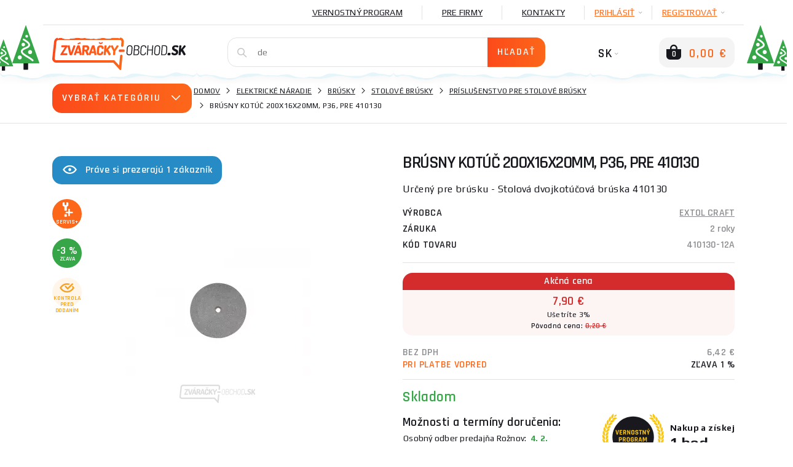

--- FILE ---
content_type: text/html; charset=utf-8
request_url: https://www.zvaracky-obchod.sk/elektricke-naradie/brusky/stolove-brusky/prislusenstvo/22832-brusny-kotuc-200x16x20mm-p36-pre-410130.htm
body_size: 58138
content:
    <!DOCTYPE html>
    <html lang="sk">
<head>
                    <title>Brúsny kotúč 200x16x20mm, P36, pre 410130</title>
    <meta charset="UTF-8">
    <meta name="language" content="sk"/>
            <link rel="alternate" hreflang="cs-CZ"
              href="https://www.svarecky-obchod.cz/elektricke-naradi/brusky/stolni-brusky/prislusenstvi/22832-brusny-kotouc-200x16x20mm-p36-pro-410130.htm">
            <link rel="alternate" hreflang="hu-hu"
              href="https://www.hegesztok-bolt.hu/22832-csiszolotarcsa-200x16x20mm-p36-a-410130-hoz">
            <link rel="alternate" hreflang="sk-SK"
              href="https://www.zvaracky-obchod.sk/elektricke-naradie/brusky/stolove-brusky/prislusenstvo/22832-brusny-kotuc-200x16x20mm-p36-pre-410130.htm">
    
                <meta name="facebook-domain-verification" content="qzbxd11we9lhxxasg1qohr64ckfzw3"/>
        <meta name="google-site-verification" content="MQ03sBcSBIX3GoTtGpPLFHZRmxOdCN9-qJyDsfUEeW8"/>
        <meta name="msvalidate.01" content=""/>
        

        <meta property="og:title" content="Brúsny kotúč 200x16x20mm, P36, pre 410130"/>
    <meta property="og:type" content="website"/>
    <meta property="og:url" content="https://www.zvaracky-obchod.sk/elektricke-naradie/brusky/stolove-brusky/prislusenstvo/22832-brusny-kotuc-200x16x20mm-p36-pre-410130.htm"/>
    <meta property="og:image" content="https://www.zvaracky-obchod.sk/images/shop/products/22832/fullsize/wm-main.jpg?v=1"/>


                <meta name="robots" content="all"/>
            <meta property="og:description" content="Brúsny kotúč 200x16x20mm, P36, pre 410130 za akčnú cenu. ✅ Objednajte online na Zvaracky-obchod.sk"/>
    <meta name="resource-type" content="document"/>
    <meta name="distribution" content="global"/>
    <meta name="rating" content="general"/>
    <meta name="generator" content="notepad"/>
    <meta name="category" content="home page"/>
    <meta name="keywords" content="Brúsny,kotúč,200x16x20mm,,P36,,pre,410130"/>
    <meta name="description" content="Brúsny kotúč 200x16x20mm, P36, pre 410130 za akčnú cenu. ✅ Objednajte online na Zvaracky-obchod.sk"/>
    <meta name="copyright" content="© 2008-2026, Svářečky Ryšica"/>
                <link rel="shortcut icon" href="https://www.svarecky-obchod.cz/favicon_sk.ico?v=3"/>
    
    <script type="text/javascript">
        window.dataLayer = window.dataLayer || [];
    </script>

    <meta http-equiv="X-UA-Compatible" content="IE=edge">
    <meta name='viewport' content='width=device-width, initial-scale=1.0, maximum-scale=1.0, user-scalable=no'/>
    <meta name="referrer" content="origin">
    <meta name="author" content="nexcode s.r.o.">

    <link rel="stylesheet" type="text/css" href="https://code.jquery.com/ui/1.12.0/themes/smoothness/jquery-ui.css">

    <link rel="stylesheet" href="/assets/NewTemplate/fonts/icomoon9/style.css">
    <link rel="stylesheet" href="/assets/bootstrap-4.1.2-dist/css/bootstrap.min.css">
    <!--    <link href="https://stackpath.bootstrapcdn.com/bootstrap/4.2.1/css/bootstrap.min.css" rel="stylesheet" integrity="sha384-GJzZqFGwb1QTTN6wy59ffF1BuGJpLSa9DkKMp0DgiMDm4iYMj70gZWKYbI706tWS" crossorigin="anonymous">-->
    <link rel="stylesheet" href="/assets/NewTemplate/css/bootstrap-slider.min.css">
        <link href="https://fonts.googleapis.com/css?family=Play:400,700%7CRajdhani:400,600&amp;subset=latin-ext"
          rel="stylesheet">
            <link rel="stylesheet" type="text/css" href="/assets/NewTemplate/css/template.min.css?v=472">
                <link rel="canonical" href="https://www.zvaracky-obchod.sk/elektricke-naradie/brusky/stolove-brusky/prislusenstvo/22832-brusny-kotuc-200x16x20mm-p36-pre-410130.htm">
                <script async src="https://scripts.luigisbox.tech/LBX-326035.js"></script>
                <link rel="stylesheet" href="/assets/c_data_confirm/cdataconfirm.min.css?v=4">
            </head>
    <body class="zvar      
    ">
        <script>
        window.fbAsyncInit = function () {
            FB.init({
                appId: '1420746626082724',
                autoLogAppEvents: true,
                xfbml: true,
                version: 'v5.0'
            });
        };
    </script>
    <script async defer src="https://connect.facebook.net/cs_CZ/sdk.js"></script>
    <script>(function (w, d, s, l, i) {
            w[l] = w[l] || [];
            w[l].push({
                'gtm.start': new Date().getTime(), event: 'gtm.js'
            });
            var f = d.getElementsByTagName(s)[0],
                j = d.createElement(s), dl = l != 'dataLayer' ? '&l=' + l : '';
            j.async = true;
            j.src =
                '//www.googletagmanager.com/gtm.js?id=' + i + dl;
            f.parentNode.insertBefore(j, f);
        })(window, document, 'script', 'dataLayer', 'GTM-TXJ2TS9');</script>
    <div id="notification-container">
        <div id="notification-container-inner" class="container"></div>
    </div>
    <div id="blur-container" data-test="detail">
        <div id="respo-header-fix" class="desktop-hide"></div>
                            <div class="container position-relative" id="banner-top-container">
                                    <div id="top-left-banner">
                        <div class="banner-info">
                            <span class="icon-info-v1-icon"></span>
                            <span class="banner-info-label">ŠPECIÁLNE AKCIE</span>
                        </div>
                        <a href="/cistienie-skladu84" class="js-analyze-promo-show"
                           data-id="1041"
                           data-name="Výpredaj SIDE SK" data-position="list.left">
                            <picture>
                                <source
                                        srcset="/images/banners/web-side-vyprodej-sk.webp"
                                        type="image/webp">
                                <source srcset="/images/banners/web-side-vyprodej-sk.jpg"
                                        type="image/jpeg">
                                <img src="/images/banners/web-side-vyprodej-sk.jpg"
                                     alt="Výpredaj SIDE SK gallery main image"
                                     title="Výpredaj SIDE SK">
                            </picture>
                        </a>
                    </div>
                                                    <div id="top-right-banner">
                        <div class="banner-info">
                            <span class="icon-info-v1-icon"></span>
                            <span class="banner-info-label">ŠPECIÁLNE AKCIE</span>
                        </div>
                        <a href="/vyrobca/holzmann" class="js-analyze-promo-show"
                           data-id="1180"
                           data-name="Slide sk holzmann" data-position="list.right">
                            <picture>
                                <source
                                        srcset="/images/banners/web-side-holzmann-sk.webp"
                                        type="image/webp">
                                <source srcset="/images/banners/web-side-holzmann-sk.jpg"
                                        type="image/jpeg">
                                <img src="/images/banners/web-side-holzmann-sk.jpg"
                                     alt="Slide sk holzmann gallery main image"
                                     title="Slide sk holzmann">
                            </picture>
                        </a>
                    </div>
                            </div>
                    <div id="desktop-header-container" class="respo-hide">
        
        
        <div id="desktop-header-1" class="container text-right body-2">
            <div class="d-flex justify-content-end">
                <!--            <div><a href="/?template=old" id="old-web-link"><span class="text">Starý web</span></a></div>-->
                <!--            <div class="desktop-header-contact">-->
                <!--                <span class="icon-mobile-icon desktop-header-contact-icon"></span>-->
                <!--                <a href="tel:+420704107841">704 107 841</a>-->
                <!--                <span class="icon-clock-icon desktop-header-contact-icon"></span>-->
                <!--                <span>Volejte PO - PÁ: 8 - 16h</span>-->
                <!--            </div>-->
                <!--                <a href="/info/125-generatory-a-topidla.htm" class="desktop-header-link underline"><img src="/images/UA_flag.png" alt="Ukrajinská vlajka" id="ukraine-top-menu-flag">GENERÁTORY A TOPIDLA</a>-->
                                    <a href="/vernostny-program"
                       class="desktop-header-link underline">Vernostný program</a>
                    <a href="/info/94-pro-firmy.htm"
                       class="desktop-header-link underline">Pre firmy</a>
                                <a href="/kontakt"
                   class="desktop-header-link underline">Kontakty</a>
                                    <div class="desktop-header-hover js-desktop-login-toggle" id="desktop-header-hover-login"
                         data-type="login">
                        <div class="desktop-header-hover-inner">
                            <span class="underline">PRIHLÁSIŤ</span>
                            <span class="icon-Arrow-down-icon desktop-header-hover-icon"></span>
                        </div>
                        <div class="desktop-header-hover-content">
                            <div id="desktop-header-login-inner">
                                <div class="h2">Už som nakupoval</div>
                                <form id="desktop-header-login-form" class="search-container">
                                    <div class="form-group">
                                        <span class="icon-User-icon search-icon"></span>
                                        <label for="desktop-header-login-name">Email</label>
                                        <input type="text" name="login" id="desktop-header-login-name"
                                               class="search-input body-2 no-btn" placeholder="email@email.com"
                                               required>
                                    </div>
                                    <div class="form-group">
                                        <span class="icon-Password-icon search-icon"></span>
                                        <label for="desktop-header-login-pass">Heslo</label>
                                        <input type="password" name="password" id="desktop-header-login-pass"
                                               class="search-input body-2 no-btn"
                                               placeholder="heslo" required>
                                    </div>
                                    <div class="text-center">
                                        <input type="submit" class="btn-main" value="PRIHLÁSIŤ"><br>
                                        <a class="black js-desktop-pass-toggle"
                                           href="javascript:;">Zabudnuté heslo</a>
                                    </div>

                                                                        <div class="login-horizontal-divider text-center">
                                        <span>Prihlásenie cez</span>
                                    </div>
                                    <div class="row special-login-buttons">
                                        <div class="col-md-3">
                                            <button type="button"
                                                    class="login-fb-btn"
                                                    onclick="facebookLogin()">
                                                <svg width="32" height="32" viewBox="0 0 32 32" fill="none" xmlns="http://www.w3.org/2000/svg">
<path d="M31.9999 30.2339C31.9999 31.2092 31.209 32 30.2338 32L22.0793 32V19.6079H26.2389L26.8616 14.7786H22.0793V11.6951C22.0793 10.2968 22.4677 9.34397 24.4728 9.34397L27.0301 9.34284V5.02348C26.5876 4.96461 25.0696 4.83311 23.3036 4.83311C19.6164 4.83311 17.0922 7.08373 17.0922 11.217V14.7786H12.9219V19.6079H17.0922V32L1.76612 32C0.790497 32 0 31.2092 0 30.2339V1.76612C0 0.790622 0.790497 0 1.76612 0H30.2338C31.209 0 31.9999 0.790622 31.9999 1.76612V30.2339Z" fill="#395185"/>
</svg>
                                            </button>
                                        </div>
                                        <div class="col-md-3">
                                            <div class="g_id_signin google-login-button" id="google-login-button"
                                                 data-type="standard"></div>
                                        </div>
                                    </div>
                                    
                                </form>
                            </div>
                            <div id="desktop-header-recover-inner">
                                <div class="h2">Zabudol som heslo</div>
                                <form id="desktop-header-recover-form" class="search-container">
                                    <div class="form-group">
                                        <span class="icon-User-icon search-icon"></span>
                                        <label for="desktop-header-recover-name">Email</label>
                                        <input type="email" name="email" id="desktop-header-recover-name"
                                               class="search-input body-2 no-btn" placeholder="email@email.com"
                                               required>
                                    </div>
                                    <div id="recover-notification-div" class="recover-notification-text" hidden>
                                    </div>
                                    <div class="text-center">
                                        <input type="submit" class="btn-main"
                                               value="Obnoviť heslo"><br>
                                        <a class="black js-desktop-login-inner-toggle"
                                           href="javascript:;">Späť na prihlásenie</a>
                                    </div>
                                </form>
                            </div>
                        </div>
                    </div>
                    <div class="desktop-header-hover js-desktop-login-toggle" data-type="register"
                         id="desktop-header-hover-register">
                        <div class="desktop-header-hover-inner">
                            <span class="underline">Registrovať</span>
                            <span class="icon-Arrow-down-icon desktop-header-hover-icon"></span>
                        </div>
                        <div class="desktop-header-hover-content">
                            <div class="h2">Som nový zákazník</div>
                            <form id="desktop-header-register-form" class="search-container">
                                <div class="form-group">
                                    <span class="icon-User-icon search-icon"></span>
                                    <label for="desktop-header-register-name">Email</label>
                                    <input type="email" name="email" id="desktop-header-register-name"
                                           class="search-input body-2 no-btn" placeholder="email@email.com" required>
                                </div>
                                <div class="form-group">
                                    <span class="icon-Password-icon search-icon"></span>
                                    <label for="desktop-header-register-pass">Heslo</label>
                                    <input type="password" name="password" id="desktop-header-register-pass"
                                           class="search-input body-2 no-btn"
                                           placeholder="heslo" required>
                                </div>
                                <div class="form-group">
                                    <span class="icon-Password-icon search-icon"></span>
                                    <label for="desktop-header-register-pass2">Heslo znova</label>
                                    <input type="password" name="password2" id="desktop-header-register-pass2"
                                           class="search-input body-2 no-btn"
                                           placeholder="heslo" required>
                                </div>
                                <div class="text-center">
                                    <input type="submit" class="btn-main" value="Registrovať">
                                </div>
                                                                <div class="login-horizontal-divider text-center">
                                    <span>Prihlásenie cez</span>
                                </div>
                                <div class="row special-login-buttons">
                                    <div class="col-md-3">
                                        <button type="button"
                                                class="login-fb-btn"
                                                onclick="facebookLogin()">
                                            <svg width="32" height="32" viewBox="0 0 32 32" fill="none" xmlns="http://www.w3.org/2000/svg">
<path d="M31.9999 30.2339C31.9999 31.2092 31.209 32 30.2338 32L22.0793 32V19.6079H26.2389L26.8616 14.7786H22.0793V11.6951C22.0793 10.2968 22.4677 9.34397 24.4728 9.34397L27.0301 9.34284V5.02348C26.5876 4.96461 25.0696 4.83311 23.3036 4.83311C19.6164 4.83311 17.0922 7.08373 17.0922 11.217V14.7786H12.9219V19.6079H17.0922V32L1.76612 32C0.790497 32 0 31.2092 0 30.2339V1.76612C0 0.790622 0.790497 0 1.76612 0H30.2338C31.209 0 31.9999 0.790622 31.9999 1.76612V30.2339Z" fill="#395185"/>
</svg>
                                        </button>
                                    </div>
                                    <div class="col-md-3">
                                        <div class="g_id_signin google-login-button" id="google-login-button-2"
                                             data-type="standard"></div>
                                    </div>
                                </div>
                                                            </form>
                        </div>
                    </div>
                            </div>
        </div>
        <div id="desktop-header-2" class="container">
            <img id="header-extra-tree-1" class="extra-winter-tree" src="/assets/NewTemplate/img/winterTree.svg"
                 alt="winter tree">
            <img id="header-extra-tree-2" class="extra-winter-tree" src="/assets/NewTemplate/img/winterTree.svg"
                 alt="winter tree">
            <img id="header-extra-tree-3" class="extra-winter-tree" src="/assets/NewTemplate/img/winterTree.svg"
                 alt="winter tree">
            <img id="header-extra-tree-4" class="extra-winter-tree" src="/assets/NewTemplate/img/winterTree.svg"
                 alt="winter tree">
            <div class="row">
                <div class="col-lg-3">
                    <a href="/" id="header-logo-link">
                                                    <img src="/assets/NewTemplate/img/zvaracky-logo.svg" alt="Zváračky obchod logo">
                                                <span id="logo-extra-snow"></span>
                    </a>
                </div>
                <div class="col-lg-6" id="desktop-header-search">
                    <form id="desktop-header-search-form" class="search-container js-search-whisperer-block"
                          action="/hledej">
                        <span class="icon-Search-icon search-icon"></span>
                        <input type="text" name="term" class="search-input body-2 js-search-whisperer"
                               placeholder='Skús vyhľadať "zváračky co2"' autocomplete="off">
                        <input type="submit" class="btn-main" value="Hľadať">
                        <div id="search-header-content"
                             class="body-2 search-header-content js-search-whisperer-content">
                        </div>
                    </form>
                </div>
                <div class="col-lg-3 text-right" id="desktop-header-right">
                <span id="desktop-header-language-switch"
                      class="tbn-text">
                                                                <span id="desktop-header-language-actual">SK<span
                                    class="icon-Arrow-down-icon desktop-header-language-icon"></span></span>
                        <span id="desktop-header-language-other">
                        <a href="https://www.svarecky-obchod.cz/elektricke-naradi/brusky/stolni-brusky/prislusenstvi/22832-brusny-kotouc-200x16x20mm-p36-pro-410130.htm"
                           class="desktop-header-language-other-lang">CZ</a>
                    </span>
                        <span id="desktop-header-language-other-2">
                        <a href="https://www.hegesztok-bolt.hu/22832-csiszolotarcsa-200x16x20mm-p36-a-410130-hoz"
                           class="desktop-header-language-other-lang">HU</a>
                    </span>
                            <span id="desktop-header-language-other-3">
                        <a href="https://www.schweiss-maschinen.de"
                           class="desktop-header-language-other-lang">DE</a>
                    </span>
                                    </span>
                    <span id="desktop-header-cart" class="js-minicart-toggle">
                    <span id="desktop-header-minicart-button" class="empty">
    <span id="desktop-header-cart-icon" class="icon-Basket-active-icon">
        <span id="desktop-header-cart-count">0</span>
    </span>
    <span id="desktop-header-cart-price"
          class="tbn-text">0,00 €</span>
</span>

<span id="desktop-header-minicart" class="empty">
    <span class="h2 text-left">Môj košík</span>
        <span id="desktop-header-minicart-items dh2">
            </span>
    <span id="desktop-header-minicart-footer">
                    <span class="h5 text-left">Košík je prázdny</span>
            </span>
</span>
<a href="/kosik" id="desktop-header-cart-link"></a>                </span>
                </div>
            </div>
        </div>
        <div id="header-extra-snow"></div>
    </div>
    <div id="desktop-header-fix" class="respo-hide"></div>
<div id="respo-header" class="desktop-hide container">
    <div class="row align-items-center">
        <div class="respo-icon-flex">
            <button id="respo-header-menu-btn" class="icon-Menu-icon js-respo-menu-toggle"></button>
        </div>
        <div class="text-center">
            <a href="/" id="respo-header-logo-link">
                                    <img src="/assets/NewTemplate/img/zvaracky-logo.svg" alt="Zváračky obchod logo">
                            </a>
        </div>
        <div class="respo-icon-flex">
            <div class="d-flex justify-content-end">
                <a id="respo-header-cart-link"
                   class="icon-Basket-active-icon" href="/kosik">
                    <span id="respo-header-cart-count">0</span>
                </a>
            </div>
        </div>
                <div id="respo-search-div">
            <span id="respo-search-input-span" class="icon-Search-icon search-icon"></span>
            <input id="respo-search-input" class="js-respo-search-toggle" type="text" aria-label="Vyhledávání"
                   placeholder='Aký tovar hľadáte?'>
        </div>
            </div>
    <div id="header-extra-snow"></div>
</div>
        <a href="/porovnanie" id="comparator-link"
       data-actual-count="0" ></a>
<div id="breadcrumbs">
    <div class="container d-flex align-items-center">
                    <div id="breadcrubs-category-list" class="respo-hide ">
                <div class="btn-main text-uppercase js-category-list-toggle ">
                    Vybrať kategóriu<span class="icon-Arrow-down-icon"></span>
                </div>
                <ul id="breadcrumbs-category-list-main" class="category-main-menu-detail category-list-main ">
                                            <li id="category-list-main-ajax" class="display-none"></li>
                                    </ul>
            </div>
                <nav aria-label="breadcrumb">
            <ol class="breadcrumb body-2">
                                        <li class="breadcrumb-item text-uppercase"><a href="https://www.zvaracky-obchod.sk">Domov</a></li>
                                            <li class="breadcrumb-item text-uppercase"><a href="/elektricke-naradie">Elektrické náradie</a></li>
                                            <li class="breadcrumb-item text-uppercase"><a href="/elektricke-naradie/brusky">Brúsky</a></li>
                                            <li class="breadcrumb-item text-uppercase"><a href="/elektricke-naradie/brusky/stolove-brusky">Stolové brúsky</a></li>
                                            <li class="breadcrumb-item text-uppercase"><a href="/elektricke-naradie/brusky/stolove-brusky/prislusenstvo">Príslušenstvo pre stolové brúsky</a></li>
                                            <li class="breadcrumb-item text-uppercase active ">Brúsny kotúč 200x16x20mm, P36, pre 410130 </li>
                                </ol>
        </nav>
    </div>
</div>
<script type="application/ld+json">{"@context": "http://schema.org",
    "@type": "BreadcrumbList",
    "itemListElement": [
        {
            "@type": "ListItem",
            "item": {
                "@id": "https://www.zvaracky-obchod.sk",
                "name": "Domov"
            },
            "position": 1
        },
        {
            "@type": "ListItem",
            "item": {
                "@id": "/elektricke-naradie",
                "name": "Elektrické náradie"
            },
            "position": 2
        },
        {
            "@type": "ListItem",
            "item": {
                "@id": "/elektricke-naradie/brusky",
                "name": "Brúsky"
            },
            "position": 3
        },
        {
            "@type": "ListItem",
            "item": {
                "@id": "/elektricke-naradie/brusky/stolove-brusky",
                "name": "Stolové brúsky"
            },
            "position": 4
        },
        {
            "@type": "ListItem",
            "item": {
                "@id": "/elektricke-naradie/brusky/stolove-brusky/prislusenstvo",
                "name": "Príslušenstvo pre stolové brúsky"
            },
            "position": 5
        },
        {
            "@type": "ListItem",
            "item": {
                "@id": "/elektricke-naradie/brusky/stolove-brusky/prislusenstvo/22832-brusny-kotuc-200x16x20mm-p36-pre-410130.htm",
                "name": "Brúsny kotúč 200x16x20mm, P36, pre 410130"
            },
            "position": 6
        }
    ]
}</script><div class="lb-wrapper"><div id="detail" class="container">
    <div class="row">
                    <div class="col-xl-6 respo-hide">
                                <div id="product-seen" class="respo-hide">
                    <span class="icon-eye-icon"></span>Práve si prezerajú 1                    zákazník                </div>
                                <div id="detail-gallery">
    <div id="detail-gallery-image" class="flexbox center js-gallery-modal respo-hide"
         data-product-media-id="257486">
                    <picture>
                <source
                        srcset="/images/shop/products/22832/thumb/wm-main.webp?v=1"
                        type="image/webp">
                <source srcset="/images/shop/products/22832/thumb/wm-main.jpg?v=1"
                        type="image/jpeg">
                <img src="/images/shop/products/22832/thumb/wm-main.jpg?v=1"
                     alt="Brúsny kotúč 200x16x20mm, P36, pre 410130 gallery main image"
                     title="Brúsny kotúč 200x16x20mm, P36, pre 410130">
            </picture>
            <br/>
                    </div>
    <div id="detail-gallery-icons" class="product-label-box js-gallery-modal">
                                                                        <span id="service-plus-label" class="product-label orange flexbox center icon-service-plus-icon"
                      data-toggle="modal"
                      data-target="#modal-servis-plus"><span>Servis+</span></span>
                                        <span class="product-label green flexbox center text">-3 %<span>zľava</span></span>
                        <span class="product-label check flexbox center icon-eye-check-icon"><span>Kontrola pred dodaním</span></span>
                    </div>
                            <div id="detail-gallery-thumbs" class="row respo-hide">
                                <div class="col">
                        <div class="detail-gallery-thumb flexbox center js-gallery-modal"
                             data-product-media-id="manufacturer">
                            <picture>
                                    <source
                                        srcset="/fotky/logo_vyr/extol-craft.webp"
                                        type="image/webp">
                                    <source srcset="/fotky/logo_vyr/extol-craft.jpg"
                                            type="image/jpeg">
                                    <img src="/fotky/logo_vyr/extol-craft.jpg"
                                         alt="EXTOL CRAFT"
                                         title="EXTOL CRAFT" >
                                </picture>                        </div>
                    </div>
                            <div class="col">
                <div class="flexbox center js-gallery-modal">
                    <div id="detail-gallery-toggle" class="text-center">
                        <span class="icon-Gallery-icon"></span>
                        <div class="subtitle-2 text-uppercase underline">Otvoriť galériu</div>
                    </div>
                </div>
            </div>
        </div>
    </div>
                <div id="detail-extra">
                    <div class="row">
                            <div class="col-12">
                    <p id="detail-extra-header"
               class="text-uppercase h2">K nákupu tohto tovaru od nás navyše dostanete:</p>
            </div>
    <div class="col-12">
        <div class="detail-extra">
            <div class="detail-extra-text">
                <strong>Nadštandardný prístup k prípadným reklamáciám</strong><br>Vy nič neposielate, my si pre tovar pošleme dopravu, ktorú zaistíme. Nechceme, aby zákazník, ktorý nám vkladá dôveru tým, že nakúpi Brúsny kotúč 200x16x20mm, P36, pre 410130 v našom obchode, mal pri prípadnej reklamácii nejaké výdavky.            </div>
        </div>
    </div>
            <div class="col-md-12 half-size-gift full-size-gift">
                <div class="detail-extra">
                                            <span class="detail-extra-img d-flex justify-content-center align-items-center"><picture>
                                    <source
                                        srcset="/images/shop/products/94206/thumb/wm-main.webp"
                                        type="image/webp">
                                    <source srcset="/images/shop/products/94206/thumb/wm-main.jpg"
                                            type="image/jpeg">
                                    <img src="/images/shop/products/94206/thumb/wm-main.jpg"
                                         alt="Darček zadarmo"
                                         title="Darček zadarmo" >
                                </picture></span>
                                        <div class="detail-extra-text">
                        <div class="detail-extra-text-width">
                                                            <a href="/94206-zariadenie-do-sutaze-o-kuklu-kowax-kwx820arc-set-3">ZARIADENIE DO SÚŤAŽE O kuklu KOWAX KWX820ARC++ SET 3</a>
                                                                                                            <strong> v hodnote 221,20 €</strong>
                                                                                                                        </div>
                    </div>
                </div>
            </div>
                                    </div>
                </div>
            </div>
                <div class="col-12 col-xl-6">
            <div id="detail-description">
                <h1 oncopy="onProductHeaderCopy()">Brúsny kotúč 200x16x20mm, P36, pre 410130</h1>
                <div id="tooltip-low-price-garantee">
                    <h4>Garancia najlepšej ceny</h4>
                    <p>Našli ste tovar u relevantnej konkurencie výhodnejšie? Napíšte nám o dorovnaní ceny.</p>
                    <span class="btn-main js-cheaper-modal-toggle">Chcem to lacnejšie</span>
                    <span class="arrow">&nbsp;</span>
                    <button type="button" class="close">
                        <span class="icon-Close-2-icon" aria-hidden="true"></span>
                    </button>
                </div>
                                                <div id="product-seen-respo" class="desktop-hide">
                    <span class="icon-eye-icon"></span>Práve si prezerajú 1                    zákazník                </div>
                                                    <div id="detail-respo-carousel" class="desktop-hide">
                        <div class="main-carousel"
                             data-flickity='{ "pageDots": true, "fullscreen": true, "lazyLoad": true }'>
                            <div class="carousel-cell js-open-respo-detail-gallery"
                                 data-position="1">                                      <picture>
                                        <source
                                                srcset="/images/shop/products/22832/thumb/wm-main.webp"
                                                type="image/webp">
                                        <source srcset="/images/shop/products/22832/thumb/wm-main.jpg"
                                                type="image/jpeg">
                                        <img src="/images/shop/products/22832/thumb/wm-main.jpg"
                                             alt="Brúsny kotúč 200x16x20mm, P36, pre 410130"
                                             title="Brúsny kotúč 200x16x20mm, P36, pre 410130">
                                    </picture>
                                </div>
                                                            <div class="carousel-cell js-open-respo-detail-gallery"
                                     data-position="2">
                                    <!DOCTYPE html PUBLIC "-//W3C//DTD HTML 4.0 Transitional//EN" "http://www.w3.org/TR/REC-html40/loose.dtd">
<html><body><picture>
                                    <source srcset="/fotky/logo_vyr/extol-craft.webp" type="image/webp">
                                    <source srcset="/fotky/logo_vyr/extol-craft.jpg" type="image/jpeg">
                                    <img src="/fotky/logo_vyr/extol-craft.jpg" alt="EXTOL CRAFT" title="EXTOL CRAFT" data-src="/fotky/logo_vyr/extol-craft.jpg">
                                </source></source></picture></body></html>
                                </div>
                                                        </div>

                        <div id="detail-respo-icons" class="product-label-box">
                                                                                                                                <span class="product-label orange flexbox center icon-service-plus-icon"
                                          data-toggle="modal"
                                          data-target="#modal-servis-plus"><span>Servis+</span></span>
                                                                                                    <span class="product-label green flexbox center text">-3                                    %<span>zľava</span></span>
                                                                                                                </div>
                                                                                                </div>

                                                <div id="detail-description-text">
                    <p>Určený pre brúsku - Stolová dvojkotúčová brúska 410130</p>
                </div>
            </div>
                        <div id="detail-parameters-main">
                                    <div class="flexbox space-between">
                        <span class="detail-parameter-main-label text-uppercase h5">Výrobca</span>
                        <a href="/vyrobce/extol-craft"
                           class="detail-parameter-main-value subtitle-1 grey">EXTOL CRAFT</a>
                    </div>
                                                    <div class="flexbox space-between">
                        <span class="detail-parameter-main-label text-uppercase h5">Záruka</span>
                        <span class="detail-parameter-main-value subtitle-1 grey dh2">
                                                            2 roky                                                                                </span>
                    </div>
                                                    <div class="flexbox space-between">
                    <span class="detail-parameter-main-label text-uppercase h5">Kód tovaru</span>
                    <span class="detail-parameter-main-value subtitle-1 grey">410130-12A</span>
                </div>
            </div>
            
                            <div id="detail-price-box-2">
                                            <div class="product-price-discount-box">
                            <div class="product-price-discount-box-header">
                                Akčná cena                            </div>
                            <div class="product-price-discount-box-body">
                                <span
                                        class="product-price-discount-box-actual-price">7,90 €</span>
                                <span
                                        class="product-price-discount-box-discount">Ušetríte 3%</span>
                            </div>
                            <div class="product-price-discount-box-old-price">Pôvodná cena:
                                <span>8,20 €</span>
                            </div>
                        </div>

                                        <div class="flexbox space-between h6 grey" id="detail-price-novat">
                        <div class="detail-price-label text-uppercase">Bez DPH</div>
                        <div class="detail-price-value">6,42 €</div>
                    </div>
                                            <div class="flexbox space-between h6" id="detail-price-prepaid">
                            <div class="detail-price-label text-uppercase orange-2">Pri platbe vopred</div>
                            <div class="detail-price-value text-uppercase">zľava 1 %</div>
                        </div>
                                    </div>
            
                        <div >
                <div id="expedition-info">
                    <span class="subtitle-1 ">
                        <span>
                                                        <span class=" green  dh7">Skladom</span>                        </span>
                                                        </span>
                </div>
                <div id="detail-expedition-loyalty">
                    <div id="expedition-info"
                         class="">
                        <div class="row align-items-center">
                            <div class="col-12">

                                                                                                    <span id="delivery-info-table">
                                <span class="h5">Možnosti a termíny doručenia:</span>
                                <table>
                                                                                            <tr>
                                        <th>
                                             Osobný odber predajňa Rožnov: <p class="text-uppercase"> &nbsp 4. 2.</p>
                                        </th>
                                    </tr>
                                                                                <tr>
                                        <th>
                                            Odberné miesta: <p> &nbsp 9. 2.</p>
                                        </th>
                                    </tr>
                                    <tr>
                                        <th class="delivery-info-table-last-th">
                                            Doručenie na adresu: <p> &nbsp 9. 2.</p>
                                        </th>
                                    </tr>
                                </table>
                                </span>
                                                            </div>
                                                    </div>
                    </div> <!-- expedition-info -->
                                                                <div id="detail-loyalty-program" >
                                                            <a target="_blank" href="/vernostny-program"><img
                                            src="/assets/NewTemplate/img/loyalty-program-logo-sk.svg"></a>
                                                                                    <p>Nakup a získej<br><a target="_blank"
                                                                      href="/vernostny-program"> 1 bod</a>
                            </p>
                        </div>
                                    </div>
            </div>
            <div id="detail-coupon-box">
                            </div>
                        <div id="detail-buy-box" >
                                <!--            -->                <!--                <div class="d-inline-flex justify-content-center">-->
                <!--                    <div id="detail-ask-availability" class="btn-main js-ask-availability-modal">-->
            <!--</div>-->
                <!--                </div>-->
                <!--            -->                <div class="row">
                                            <div class="col-12 text-right">
                                                        <div class="d-flex justify-content-start">
                                <span id="detail-qty" class="product-qty">
                                    <button class="qty-btn-minus icon-Minus-icon"></button>
                                    <input class="qty-input h5 js-cart-add-count" type="number" name="qty" value="1">
                                    <button class="qty-btn-plus icon-Plus-icon"></button>
                                </span>
                                <div id="detail-add-to-cart" class="btn-main js-cart-add" data-list="Detail"
                                     data-position="1" data-is-hothouse="0"
                                     data-minimum-order-quantity=""
                                     data-id="22832">
                                    <span class="icon-Basket-add-icon"></span>
                                    <span>KÚPIŤ</span>
                                </div>
                            </div>
                        </div>
                                                                    </div>
                                        </div>

                                    <div id="product-detail-heureka-rating">
                        <div id="product-detail-heureka-rating-block-1">
                            <div id="product-detail-heureka-rating-inner-block-1">
                                <span>Hodnotenie obchodu</span>
                                <div class="product-cointainer-rating">
                                    <div class="product-container-rating-empty"><span
                                                class="icon-Full-star-icon null"></span><span
                                                class="icon-Full-star-icon null"></span><span
                                                class="icon-Full-star-icon null"></span><span
                                                class="icon-Full-star-icon null"></span><span
                                                class="icon-Full-star-icon null"></span></div>
                                    <div class="product-container-rating-filled-box">
                                        <div class="product-container-rating-filled"
                                             style="width: 95%;"><span
                                                    class="icon-Full-star-icon"></span><span
                                                    class="icon-Full-star-icon"></span><span
                                                    class="icon-Full-star-icon"></span><span
                                                    class="icon-Full-star-icon"></span><span
                                                    class="icon-Full-star-icon"></span></div>
                                    </div>
                                </div>
                                <a href="/hodnotenie-obchodu">
                                    2360 hodnotení                                </a>
                            </div>
                            <div id="product-detail-heureka-rating-inner-block-2">
                                100% spokojnost!!!. Kornel                            </div>
                        </div>
                        <div id="product-detail-heureka-rating-block-2-big">
                            <div id="product-detail-heureka-rating-block-3">
                                <div id="product-detail-heureka-percent">
                                    94 %
                                </div>
                                <div id="product-detail-heureka-percent-text">
                                    odporúča                                </div>
                            </div>
                            <div id="product-detail-heureka-rating-block-2">
                                <img src="/images/overeno-img.png">
                            </div>
                        </div>
                        <div class="clear"></div>
                    </div>
                                                    <div id="detail-actions" class="respo-hide">
                        <button class="detail-action js-watchdog-modal-toggle" id="watchdog">
                            <span class="detail-action-icon"><svg width="20" height="16" viewBox="0 0 20 16" fill="none" xmlns="http://www.w3.org/2000/svg">
<path fill-rule="evenodd" clip-rule="evenodd" d="M3.9983 12.4003C3.89259 12.6042 3.80928 12.8036 3.74642 12.9973C3.09209 15.0133 4.65247 16.4121 6.19666 15.8901C6.3652 15.8331 6.52621 15.7782 6.68069 15.7256C8.07748 15.2494 8.93924 14.9557 9.99027 14.9557C11.1142 14.9557 11.9939 15.2636 13.5218 15.7984C13.6071 15.8283 13.6944 15.8588 13.7839 15.8901C15.3298 16.4126 16.892 15.0102 16.2319 12.9905C16.1693 12.799 16.0867 12.6019 15.9822 12.4003C15.2919 11.0567 14.334 9.62239 13.2541 8.54597C13.1577 8.44984 13.0602 8.35657 12.962 8.26647C12.8869 8.19769 12.8114 8.13076 12.7354 8.06583C12.7271 8.05873 12.7188 8.05166 12.7105 8.04461C11.8486 7.31406 10.9283 6.84102 10.0166 6.83206C10.0078 6.83198 9.99905 6.83193 9.99027 6.83193C9.98413 6.83193 9.97799 6.83196 9.97184 6.832C9.0639 6.83825 8.14728 7.30536 7.28815 8.02932C7.2799 8.03627 7.27166 8.04324 7.26342 8.05024C7.18184 8.11955 7.10077 8.19116 7.02029 8.2649C6.92818 8.3493 6.83684 8.43648 6.74634 8.5262C5.6583 9.60478 4.69288 11.0485 3.9983 12.4003ZM6.41482 6.16912C6.64499 6.24558 6.88561 6.27802 7.13047 6.25984C7.84982 6.19574 8.45314 5.70068 8.8173 4.97587C8.86874 4.87349 8.9154 4.76654 8.95694 4.65556C9.14628 4.14981 9.22931 3.56063 9.17319 2.94169C9.16867 2.8914 9.16331 2.84148 9.15713 2.79194C9.12012 2.49569 9.05349 2.21344 8.96191 1.95017C8.54045 0.738609 7.59051 -0.0711214 6.56629 0.00493707C5.2823 0.119356 4.36794 1.6068 4.52357 3.32309C4.53774 3.48106 4.5603 3.63541 4.59056 3.7854C4.82053 4.92528 5.49573 5.81367 6.3198 6.13483C6.35126 6.14709 6.38294 6.15853 6.41482 6.16912ZM11.0381 1.95017C10.9467 2.21294 10.8801 2.49462 10.8431 2.79026C10.843 2.79082 10.8429 2.79138 10.8429 2.79194C10.8367 2.84148 10.8313 2.8914 10.8268 2.94169C10.771 3.56372 10.8527 4.1539 11.0396 4.65954C11.0806 4.7704 11.1266 4.87719 11.1774 4.97936C11.541 5.71128 12.1467 6.20616 12.8695 6.25984C13.1119 6.28144 13.3502 6.25206 13.5782 6.17852C13.6087 6.1687 13.6389 6.1581 13.669 6.14672C14.4986 5.83285 15.1791 4.93207 15.4098 3.78413C15.4399 3.6344 15.4623 3.48047 15.4764 3.32309C15.6321 1.6068 14.7177 0.119356 13.4337 0.00493707C12.4095 -0.0711214 11.4595 0.738609 11.0381 1.95017ZM13.1771 1.97484C13.1772 1.97435 13.1809 1.97604 13.1878 1.98135C13.1804 1.97798 13.1769 1.97532 13.1771 1.97484ZM13.2569 2.0591C13.2676 2.07399 13.2792 2.09133 13.2916 2.11145C13.4137 2.30998 13.5272 2.67219 13.4846 3.14246L13.4844 3.14443C13.441 3.6291 13.2605 3.97699 13.1003 4.15756C13.0791 4.1814 13.0602 4.20067 13.0436 4.21617C13.0338 4.20237 13.0231 4.1863 13.0117 4.16763C12.8916 3.97259 12.7753 3.60603 12.8188 3.12034C12.8621 2.63815 13.041 2.29609 13.2 2.1177C13.2211 2.09409 13.2401 2.07481 13.2569 2.0591ZM12.9593 4.27629C12.9593 4.27578 12.9632 4.27369 12.9713 4.27157C12.9634 4.27574 12.9594 4.2768 12.9593 4.27629ZM13.1036 4.28581C13.111 4.28957 13.1144 4.29245 13.1143 4.29295C13.1142 4.29345 13.1105 4.29157 13.1036 4.28581ZM13.3407 1.99713C13.348 1.99371 13.3517 1.99291 13.3518 1.99337C13.3519 1.99382 13.3482 1.99553 13.3407 1.99713ZM17.1114 5.09235C16.2878 5.44004 15.5956 6.3354 15.3525 7.48558C15.3409 7.54047 15.3303 7.59592 15.3208 7.65194C15.3116 7.70268 15.3033 7.75328 15.296 7.8037C15.056 9.45841 15.8257 10.9196 17.0717 11.1417C17.2442 11.1729 17.4172 11.1772 17.5879 11.1569C18.6685 11.0286 19.6627 9.91848 19.9315 8.45287C20.2428 6.73658 19.4646 5.19193 18.1806 4.96309C17.8167 4.89823 17.4528 4.94826 17.1114 5.09235ZM2.88706 5.08614C3.70285 5.43989 4.3866 6.33031 4.64317 7.47414C4.65632 7.53275 4.66835 7.59203 4.67921 7.65194C4.68726 7.6963 4.69457 7.74055 4.70117 7.78467C4.94991 9.4472 4.17911 10.9188 2.92831 11.1417C2.75062 11.1712 2.57255 11.1728 2.39684 11.149C1.32213 11.0037 0.336041 9.90892 0.0685084 8.4338C-0.242763 6.71751 0.535415 5.17286 1.81941 4.94402C2.18399 4.88446 2.54699 4.93867 2.88706 5.08614ZM2.07823 6.91721C2.07824 6.91669 2.0823 6.91717 2.09039 6.92022C2.08226 6.91925 2.07822 6.91773 2.07823 6.91721ZM2.16743 6.96659C2.18763 6.98188 2.21123 7.00168 2.23821 7.02726C2.4128 7.19274 2.62326 7.52335 2.71131 8.00884C2.79849 8.48953 2.7149 8.8576 2.61482 9.05682C2.60343 9.07949 2.59273 9.09869 2.58288 9.11491C2.56282 9.09954 2.53963 9.08001 2.51339 9.05525C2.33397 8.88598 2.123 8.55437 2.03641 8.07689C1.94923 7.59621 2.03282 7.22813 2.1329 7.02891C2.14529 7.00424 2.15688 6.98367 2.16743 6.96659ZM2.66682 9.16601C2.67454 9.16711 2.67835 9.16855 2.67833 9.169C2.67831 9.16945 2.67445 9.1689 2.66682 9.16601ZM2.51632 9.19594C2.51613 9.19541 2.51941 9.19243 2.52674 9.1886C2.52017 9.19455 2.51651 9.19646 2.51632 9.19594ZM2.22098 6.89714C2.22755 6.89119 2.23121 6.88927 2.2314 6.8898C2.23159 6.89033 2.22831 6.8933 2.22098 6.89714ZM6.64819 1.99337C6.64825 1.99291 6.65201 1.99371 6.65929 1.99713C6.65178 1.99553 6.64813 1.99382 6.64819 1.99337ZM6.74305 2.05909C6.75993 2.07481 6.77894 2.09409 6.79999 2.1177C6.95902 2.29609 7.13794 2.63815 7.18118 3.12034L7.18136 3.12231C7.224 3.59258 7.1105 3.95479 6.98834 4.15332C6.97595 4.17345 6.96438 4.19079 6.95371 4.20568C6.93683 4.18997 6.91782 4.17068 6.89677 4.14707C6.73774 3.96869 6.55883 3.62662 6.51558 3.14443L6.5154 3.14246C6.47276 2.67219 6.58626 2.30998 6.70842 2.11145C6.72081 2.09133 6.73238 2.07399 6.74305 2.05909ZM7.03747 4.26765C7.04498 4.26925 7.04863 4.27095 7.04857 4.27141C7.04851 4.27186 7.04475 4.27106 7.03747 4.26765ZM6.87383 4.28994C6.87369 4.28945 6.87713 4.28679 6.88457 4.28342C6.87769 4.28874 6.87397 4.29042 6.87383 4.28994ZM6.81219 1.98135C6.81907 1.97604 6.82279 1.97435 6.82293 1.97484C6.82307 1.97532 6.81963 1.97798 6.81219 1.98135ZM14.383 13.9808C14.3848 13.9682 14.3863 13.9532 14.3869 13.9355C14.3902 13.8447 14.3719 13.6395 14.2067 13.3209L14.2033 13.3144L14.2033 13.3143C13.5974 12.135 12.7822 10.9217 11.9147 10.0356C10.9837 9.08479 10.3139 8.83193 9.99027 8.83193C9.66661 8.83193 8.99682 9.08479 8.06589 10.0356C7.19832 10.9217 6.38319 12.135 5.77723 13.3143L5.77388 13.3209L5.77387 13.3209C5.60864 13.6395 5.59036 13.8447 5.59363 13.9355C5.59428 13.9535 5.59576 13.9687 5.59763 13.9814C5.75386 13.9285 5.90773 13.8756 6.05975 13.8234C7.39441 13.3651 8.58671 12.9557 9.99027 12.9557C11.4673 12.9557 12.6626 13.376 14.0877 13.8771C14.185 13.9114 14.2834 13.946 14.383 13.9808ZM5.61363 14.0368C5.61358 14.0368 5.61309 14.0361 5.61229 14.0347C5.61329 14.036 5.61369 14.0368 5.61363 14.0368ZM14.3669 14.0368C14.3669 14.0368 14.3673 14.036 14.3683 14.0346C14.3674 14.0362 14.3669 14.0369 14.3669 14.0368ZM17.2906 7.99802L17.2887 8.00884C17.2015 8.48953 17.2851 8.8576 17.3852 9.05682C17.3981 9.08259 17.4102 9.10388 17.4211 9.1214C17.44 9.1067 17.4619 9.08814 17.4866 9.06479C17.6676 8.89405 17.8778 8.56121 17.9639 8.09403C18.0505 7.61429 17.967 7.24693 17.8671 7.04798C17.8513 7.01645 17.8367 6.99161 17.824 6.9722C17.8029 6.98746 17.7774 7.00819 17.7475 7.03621C17.5773 7.19603 17.3724 7.51703 17.2925 7.98718L17.2906 7.99802ZM17.8998 6.93194C17.8998 6.93246 17.8957 6.93403 17.8876 6.93507C17.8957 6.93193 17.8998 6.93141 17.8998 6.93194ZM17.779 6.9162C17.7717 6.91237 17.7684 6.9094 17.7686 6.90887C17.7688 6.90834 17.7725 6.91026 17.779 6.9162ZM17.4733 9.1886C17.4806 9.19243 17.4839 9.1954 17.4837 9.19593C17.4835 9.19647 17.4798 9.19455 17.4733 9.1886Z" fill="#D42C2C"/>
</svg>
</span>
                            <span class="detail-action-text text-uppercase subtitle-1">Strážny pes</span>
                        </button>
                        <button class="detail-action js-recommend-modal-toggle">
                            <span class="detail-action-icon icon-Thumbs-up"></span>
                            <span class="detail-action-text text-uppercase subtitle-1">Odporučiť</span>
                        </button>
                                                    <button class="detail-action js-compare" data-product-id="22832"
                                    data-list="Detail"
                                    data-position="1">
                                <span class="detail-action-icon icon-Compare"></span>
                                <span class="detail-action-text text-uppercase subtitle-1">Porovnať</span>
                            </button>
                                                <a href="javascript:shareWindow('https://www.facebook.com/sharer/sharer.php?u=https://www.zvaracky-obchod.sk/elektricke-naradie/brusky/stolove-brusky/prislusenstvo/22832-brusny-kotuc-200x16x20mm-p36-pre-410130.htm')"
                           class="detail-action"
                           onclick="analyzeProductAction('22832','1','Detail','share')">
                            <span class="detail-action-icon icon-fb-icon"></span>
                            <span class="detail-action-text text-uppercase subtitle-1">Zdieľať</span>
                        </a>
                        <button class="detail-action js-print-page">
                            <span class="detail-action-icon icon-Print-icon"></span>
                            <span class="detail-action-text text-uppercase subtitle-1">Tlačiť</span>
                        </button>
                                                <button class="detail-action js-cheaper-modal-toggle">
                            <span class="detail-action-icon icon-eye-icon"></span>
                            <span class="detail-action-text text-uppercase subtitle-1">Našiel som lacnejšie</span>
                        </button>
                    </div>
                                <div id="detail-links">
                    <div class="flexbox space-between">
                        <span class="detail-link-label text-uppercase h5">Ďalšie modely</span>
                                                <a href="/elektricke-naradie/brusky/stolove-brusky/prislusenstvo/vyrobca-extol-craft"
                           class="detail-link-value subtitle-1 grey">Príslušenstvo pre stolové brúsky EXTOL CRAFT</a>
                    </div>
                </div>

            </div>
        </div>
        <div id="detail-extra-respo" class="desktop-hide">
            <div class="row">
                    <div class="col-12">
                    <p id="detail-extra-header-mobile"
               class="text-uppercase h2">K nákupu tohto tovaru od nás navyše dostanete:</p>
            </div>
    <div class="col-12">
        <div class="detail-extra">
            <div class="detail-extra-text">
                <strong>Nadštandardný prístup k prípadným reklamáciám</strong><br>Vy nič neposielate, my si pre tovar pošleme dopravu, ktorú zaistíme. Nechceme, aby zákazník, ktorý nám vkladá dôveru tým, že nakúpi Brúsny kotúč 200x16x20mm, P36, pre 410130 v našom obchode, mal pri prípadnej reklamácii nejaké výdavky.            </div>
        </div>
    </div>
            <div class="col-md-12 half-size-gift full-size-gift">
                <div class="detail-extra">
                                            <span class="detail-extra-img d-flex justify-content-center align-items-center"><picture>
                                    <source
                                        srcset="/images/shop/products/94206/thumb/wm-main.webp"
                                        type="image/webp">
                                    <source srcset="/images/shop/products/94206/thumb/wm-main.jpg"
                                            type="image/jpeg">
                                    <img src="/images/shop/products/94206/thumb/wm-main.jpg"
                                         alt="Darček zadarmo"
                                         title="Darček zadarmo" >
                                </picture></span>
                                        <div class="detail-extra-text">
                        <div class="detail-extra-text-width">
                                                            <a href="/94206-zariadenie-do-sutaze-o-kuklu-kowax-kwx820arc-set-3">ZARIADENIE DO SÚŤAŽE O kuklu KOWAX KWX820ARC++ SET 3</a>
                                                                                                            <strong> v hodnote 221,20 €</strong>
                                                                                                                        </div>
                    </div>
                </div>
            </div>
                            </div>
        </div>
                <div id="detail-tabs-container">
            <div id="detail-tabs">
                                    <div id="detail-tabs-control" class="respo-hide">
                        <nav>
                            <div class="nav nav-pills nav-justified h6 text-uppercase" role="tablist">
                                <h2 class="nav-item nav-link active"
                                    data-href="/elektricke-naradie/brusky/stolove-brusky/prislusenstvo/22832-brusny-kotuc-200x16x20mm-p36-pre-410130.htm" data-toggle="pill"
                                    id="detail-pill-description"
                                    href="#detail-tab-description" role="tab" aria-controls="detail-tab-description"
                                    data-tab-name="description"
                                    aria-selected="true"
                                    onclick="analyzeByPageName('detail.description', '');$('#detail-tabs-content-container .tab-pane').not('#detail-tab-description').removeClass('active').removeClass('show');">Popis</h2>
                                                                    <h2 class="nav-item nav-link"
                                        data-href="/elektricke-naradie/brusky/stolove-brusky/prislusenstvo/22832-brusny-kotuc-200x16x20mm-p36-pre-410130.htm"
                                        data-toggle="pill" id="detail-pill-parameters"
                                        href="#detail-tab-parameters" aria-controls="detail-tab-parameters"
                                        data-tab-name="parameters"
                                        aria-selected="false"
                                        onclick="analyzeByPageName('detail.parameters', '');$('#detail-tabs-content-container .tab-pane').not('#detail-tab-parameters').removeClass('active').removeClass('show');">Parametre</h2>
                                                                                                <h2 class="nav-item nav-link not-loaded"
                                    data-toggle="pill" id="pill-detail-ratings"
                                    data-href="/elektricke-naradie/brusky/stolove-brusky/prislusenstvo/22832-brusny-kotuc-200x16x20mm-p36-pre-410130.htm/recenze"
                                    href="#tab-detail-ratings" role="tab" aria-controls="tab-detail-ratings"
                                    data-tab-name="recenze"
                                    aria-selected="false"
                                    onclick="analyzeByPageName('detail.ratings','');$('#detail-tabs-content-container .tab-pane').not('#detail-tab-ratings').removeClass('active').removeClass('show');">
                                                                            <a href="/elektricke-naradie/brusky/stolove-brusky/prislusenstvo/22832-brusny-kotuc-200x16x20mm-p36-pre-410130.htm/recenze"><span
                                                    class="text-uppercase">Recenzie</span> <span
                                                    class="orange-2">(0)</span></a>
                                                                    </h2>
                                <h2 class="nav-item nav-link"
                                    data-toggle="pill" id="pill-detail-questions"
                                    data-href="/elektricke-naradie/brusky/stolove-brusky/prislusenstvo/22832-brusny-kotuc-200x16x20mm-p36-pre-410130.htm"
                                    href="#tab-detail-questions" role="tab" aria-controls="tab-detail-questions"
                                    data-tab-name="questions"
                                    aria-selected="false"
                                    onclick="analyzeByPageName('detail.discussion','');$('#detail-tabs-content-container .tab-pane').not('#detail-tab-questions').removeClass('active').removeClass('show');">
                                                                            <span
                                                class="text-uppercase">Otázky</span> <span
                                                class="orange-2">(0)</span>
                                                                    </h2>
                                                                                            </div>
                        </nav>
                    </div>
                                <div id="tab-links-for-seo" class="seo-links"><a href="/elektricke-naradie/brusky/stolove-brusky/prislusenstvo/22832-brusny-kotuc-200x16x20mm-p36-pre-410130.htm/recenze">Recenze produktu</a></div>
                <div id="detail-tabs-content-container" class="tab-content">
                    <div id="detail-tab-description-toggle"
                         class="h5 text-uppercase desktop-hide respo-hidden-content-toggle js-detail-respo-tab-toggle  active"
                         data-href="/elektricke-naradie/brusky/stolove-brusky/prislusenstvo/22832-brusny-kotuc-200x16x20mm-p36-pre-410130.htm"
                         onclick="analyzeByPageName('detail.description','');">Popis                    </div>
                    <div id="detail-tab-description"
                         class="tab-pane fade respo-hidden-content active show"
                         role="tabpanel"
                         aria-labelledby="detail-pill-description">
                        <div class="article-body">
            <h2 id="article-product-name">Popis produktu</h2>
            <p>Určený pre brúsku - Stolová dvojkotúčová brúska 410130</p>    </div>
<div class="clear"></div>                    </div>
                                            <div id="detail-tab-parameters"
                             class="tab-pane fade respo-hidden-content"
                             role="tabpanel"
                             aria-labelledby="detail-pill-parameters">
                            <div id="detail-parameters">
        <h3>Parametre</h3><br>
        <div class="row align-items-center">
        <div class="col">
                                    <div class="detail-parameter">
                            <h3 class="detail-parameter-label overline">značka</h3>
                            <div class="detail-parameter-value h6 orange-2">EXTOL CRAFT</div>
                        </div>
                            </div>
                    <div class="col respo-hide">
                <div id="detail-parameter-image" class="flexbox center">
                                            <img src='/images/shop/products/22832/fullsize/wm-main.jpg?v=1'
                             alt='Brúsny kotúč 200x16x20mm, P36, pre 410130'/>
                        <br/>
                                    </div>
            </div>
                <div class="col text-right">
                                    <div class="detail-parameter">
                            <h3 class="detail-parameter-label overline">Hmotnosť</h3>
                            <div class="detail-parameter-value h6 orange-2">0,1 kg</div>
                        </div>
                            </div>
    </div>
</div>                        </div>
                                        <div id="detail-tab-ratings-toggle"
                         class="h5 text-uppercase desktop-hide respo-hidden-content-toggle js-detail-respo-tab-toggle "
                         data-href="/elektricke-naradie/brusky/stolove-brusky/prislusenstvo/22832-brusny-kotuc-200x16x20mm-p36-pre-410130.htm/recenze"
                         onclick="analyzeByPageName('detail.ratings','');">
                        Recenzie <span
                                class="orange-2">(0)</span></div>
                    <div class="tab-pane respo-hidden-content"
                         id="tab-detail-ratings" role="tabpanel"
                         aria-labelledby="pill-detail-ratings">
                                            </div>
                    <div id="detail-tab-questions-toggle"
                         class="h5 text-uppercase desktop-hide respo-hidden-content-toggle js-detail-respo-tab-toggle "
                         data-href="/elektricke-naradie/brusky/stolove-brusky/prislusenstvo/22832-brusny-kotuc-200x16x20mm-p36-pre-410130.htm/dotazy"
                         onclick="analyzeByPageName('detail.discussion','');">
                        Otázky <span
                                class="orange-2">(0)</span></div>
                    <div class="tab-pane respo-hidden-content"
                         id="tab-detail-questions" role="tabpanel"
                         aria-labelledby="pill-detail-questions">
                        <div class="text-center">
    <button id="detail-review-ask-btn"
            class="btn-support-1 js-detail-ask-btn">Položiť otázku</button>
</div>
    <form id="detail-question-form"
          class="form-box respo-hide show">
        <div class="row">
            <div class="col">
                <div class="form-group">
                    <label for="detail-question-form-name">meno <span
                            class="orange-2">*</span></label>
                    <input type="text" class="form-control" id="detail-question-form-name"
                           name="name"
                           required>
                </div>
            </div>
            <div class="col">
                <div class="form-group">
                    <label for="detail-question-form-email">Email <span
                            class="orange-2">*</span></label>
                    <input type="email" class="form-control" id="detail-question-form-email"
                           name="email"
                           required>
                </div>
            </div>
        </div>
        <div class="form-group">
            <label for="detail-question-form-subject">Predmet otázky <span
                    class="orange-2">*</span></label>
            <input type="text" class="form-control" id="detail-question-form-subject"
                   name="subject" required>
        </div>
        <div class="form-group">
            <label for="detail-question-form-text">Otázka <span
                    class="orange-2">*</span></label>
            <textarea class="form-control" id="detail-question-form-text" name="text" rows="3"
                      required></textarea>
        </div>
        <div class="row align-items-center justify-content-between">
            <div class="col-auto">
                <div id="recaptcha-questions" class="g-recaptcha" data-sitekey="6Lf3wG4UAAAAAFRuqXj1sNMhDJ2pm4jye8GS9-bB"></div>
            </div>
            <div class="col-auto">
                <div class="d-inline-flex align-items-center">
                    <div class="col-auto caption">Polia označené <span
                            class="orange-2">*</span>
                        sú povinné                    </div>
                    <div class="col-auto">
                        <input class="btn-main" type="submit" value="Odoslat">
                    </div>
                </div>
            </div>
        </div>
        <input type="hidden" name="productId" value="22832">
        <input type="hidden" name="productName" value="Brusný kotouč 200x16x20mm, P36, pro 410130">
        <input type="hidden" name="productPrice" value="7.9">
    </form>
<div id="detail-questions">
    </div>                    </div>
                                        <div id="detail-tab-download"
                         class="tab-pane fade respo-hidden-content text-center"
                         role="tabpanel"
                         aria-labelledby="detail-pill-download">
                            <div class="row">
        <div class="col-md-12">
            <h2 class="text-left">Dokumenty</h2><br>
        </div>
    </div>
<div class="row">
    </div>                    </div>
                                        <div id="detail-tab-video"
                         class="tab-pane fade respo-hidden-content text-center"
                         role="tabpanel"
                         aria-labelledby="detail-pill-video">
                                            </div>
                </div>
            </div>
        </div>


                <div id="footer-about-us">
    <div class="container text-center">
        <p id="footer-about-us-headline"
           class="text-uppercase h2">5 dôvodov, prečo nakúpiť u nás</p>
        <div class="row">
            <div class="col-lg col-6">
                <div class="footer-we-ico icon-clock-icon"></div>
                <div class="footer-we-text subtitle-1 font-weight-bold">V obore sme už 15 rokov</div>
            </div>
            <div class="col-lg col-6">
                <div class="footer-we-ico icon-spanner-icon"></div>
                <div class="footer-we-text subtitle-1 font-weight-bold">Sme autorizovaný servis vybraných značiek</div>
            </div>
            <div class="col-lg col-6">
                <div class="footer-we-ico icon-Thumbs-up"></div>
                <div class="footer-we-text subtitle-1 font-weight-bold">Dôveru nám prejavilo viac ako 30 tisíc zákazníkov</div>
            </div>
            <div class="col-lg col-6">
                <div class="footer-we-ico icon-Box-icon"></div>
                <div class="footer-we-text subtitle-1 font-weight-bold">Predávame cez 40 000 produktov, z toho 8 000 je SKLADOM</div>
            </div>
            <div class="col-lg col-6 offset-3 offset-lg-0">
                <div class="footer-we-ico icon-Warehouse-icon"></div>
                <div class="footer-we-text subtitle-1 font-weight-bold">Sme najväčší eshop s predajom dielenského vybavenia v SR a ČR</div>
            </div>
        </div>
    </div>
</div>                <div id="detail-alternative" class="respo-hide">
                    <h2 class="text-center text-uppercase">Alternatívne varianty k produktu Brúsny kotúč 200x16x20mm, P36, pre 410130</h2>
                    <div class="row">
                                                    <div class="col-20 category-product"><div class="product-catalog alternative ">
                <span><a href="/46699-nts200hs2-2-kusy-sada-drzaku" class="product-name flexbox h2 center"
                onclick="analyzeActionShowProduct('46699','0','Detail.alternative');">Nástroj na ostrenie nožov, nožníc, dlát, sústružníckych nožov a hoblíkov pre NTS250SET</a>
        </span>
                <div class="product-label-box left">
                                        <span class="product-label green flexbox center text">-17 %<span>zľava</span></span>
                                        <span class="product-label orange flexbox center icon-service-plus-icon" data-toggle="modal" data-target="#modal-servis-plus"><span class="text-uppercase">Servis+</span></span>
                                            </div>
        <div class="product-label-box right">
                    </div>
        <a href="/46699-nts200hs2-2-kusy-sada-drzaku" class="product-image flexbox center"
       onclick="analyzeActionShowProduct('46699','0','Detail.alternative');">
                                    <picture>
                    <source
                            srcset="/images/shop/products/46699/minithumb/wm-main.webp?v=1"
                            type="image/webp">
                    <source srcset="/images/shop/products/46699/minithumb/wm-main.jpg?v=1"
                            type="image/jpeg">
                    <img src="/images/shop/products/46699/minithumb/wm-main.jpg?v=1"
                         alt="Nástroj na ostrenie nožov, nožníc, dlát, sústružníckych nožov a hoblíkov pre NTS250SET gallery main image"
                         title="Nástroj na ostrenie nožov, nožníc, dlát, sústružníckych nožov a hoblíkov pre NTS250SET">
                </picture>
                        </a>
            <div class="product-short-description">
            4dielna sada držiakov na ostrenie nožov, sústružníckych a rezbárskych nožov.


        </div>
                <div class="product-rating">
            <span class="icon-Full-star-icon"></span><span class="icon-Full-star-icon"></span><span class="icon-Full-star-icon"></span><span class="icon-Full-star-icon"></span><span class="icon-Full-star-icon"></span><span class="product-default-rating">5.0</span><span class="product-rating-count">2x</span>        </div>
        <!--        <div class="product-desc caption grey respo-hide">--><!--</div>-->
        <div class="product-availability">
                        <div class="product-availability-label subtitle-1
        green">
                <span class="text-uppercase">Skladom</span>
            </div>
                            <div class="product-availability-text caption respo-hide">ihneď na predajni Rožnov</div>
                    </div>
        <div class="product-price product-price-with-discount">
                                                <div class="product-price-discount-box">
                    <div class="product-price-discount-box-header">
                        Akčná cena                    </div>
                    <div class="product-price-discount-box-body">
                        <span class="product-price-discount-box-actual-price">56,30 €</span>
                        <span class="product-price-discount-box-discount">Ušetríte 11,70 €</span>
                        <div class="product-price-discount-box-old-price">Pôvodná cena:
                            <span>68,00 €</span>
                        </div>
                    </div>
                </div>
                        </div>
    <input class="qty-input subtitle-1 js-cart-add-count" type="hidden" name="qty" value="1">
    <div class="product-action">
        <div class="d-flex justify-content-around align-items-center">
                                <a href="/46699-nts200hs2-2-kusy-sada-drzaku" class="btn-support-1"
                       onclick="analyzeActionShowProduct('46699','0','Detail.alternative');">Detail</a>
                        </div>
    </div>
</div></div>
                                                        <div class="col-20 category-product"><div class="product-catalog alternative ">
                <span><a href="/elektricke-naradie/brusky/stolove-brusky/prislusenstvo/45264-brusny-papier-so-suchym-zipsom-priemer-250-k100.htm" class="product-name flexbox h2 center"
                onclick="analyzeActionShowProduct('45264','0','Detail.alternative');">Brúsny papier so suchým zipsom priemer 250 K100</a>
        </span>
                <div class="product-label-box left">
                                        <span class="product-label green flexbox center text">-3 %<span>zľava</span></span>
                                        <span class="product-label orange flexbox center icon-service-plus-icon" data-toggle="modal" data-target="#modal-servis-plus"><span class="text-uppercase">Servis+</span></span>
                                            </div>
        <div class="product-label-box right">
                    </div>
        <a href="/elektricke-naradie/brusky/stolove-brusky/prislusenstvo/45264-brusny-papier-so-suchym-zipsom-priemer-250-k100.htm" class="product-image flexbox center"
       onclick="analyzeActionShowProduct('45264','0','Detail.alternative');">
                                    <picture>
                    <source
                            srcset="/images/shop/products/45264/minithumb/wm-main.webp?v=1"
                            type="image/webp">
                    <source srcset="/images/shop/products/45264/minithumb/wm-main.jpg?v=1"
                            type="image/jpeg">
                    <img src="/images/shop/products/45264/minithumb/wm-main.jpg?v=1"
                         alt="Brúsny papier so suchým zipsom priemer 250 K100 gallery main image"
                         title="Brúsny papier so suchým zipsom priemer 250 K100">
                </picture>
                        </a>
            <div class="product-short-description">
            Ø254xk100        </div>
                <div class="product-rating">
                    </div>
        <!--        <div class="product-desc caption grey respo-hide">--><!--</div>-->
        <div class="product-availability">
                        <div class="product-availability-label subtitle-1
        green">
                <span class="text-uppercase">Skladom</span>
            </div>
                            <div class="product-availability-text caption respo-hide">ihneď na predajni Rožnov</div>
                    </div>
        <div class="product-price product-price-with-discount">
                                                <div class="product-price-discount-box">
                    <div class="product-price-discount-box-header">
                        Akčná cena                    </div>
                    <div class="product-price-discount-box-body">
                        <span class="product-price-discount-box-actual-price">5,70 €</span>
                        <span class="product-price-discount-box-discount">Ušetríte 3%</span>
                        <div class="product-price-discount-box-old-price">Pôvodná cena:
                            <span>5,90 €</span>
                        </div>
                    </div>
                </div>
                        </div>
    <input class="qty-input subtitle-1 js-cart-add-count" type="hidden" name="qty" value="1">
    <div class="product-action">
        <div class="d-flex justify-content-around align-items-center">
                                <a href="/elektricke-naradie/brusky/stolove-brusky/prislusenstvo/45264-brusny-papier-so-suchym-zipsom-priemer-250-k100.htm" class="btn-support-1"
                       onclick="analyzeActionShowProduct('45264','0','Detail.alternative');">Detail</a>
                        </div>
    </div>
</div></div>
                                                        <div class="col-20 category-product"><div class="product-catalog alternative ">
                <span><a href="/elektricke-naradie/brusky/stolove-brusky/prislusenstvo/13905-samolepici-brusny-kotuc-o-305-mm-p-60.htm" class="product-name flexbox h2 center"
                onclick="analyzeActionShowProduct('13905','0','Detail.alternative');">Samolepící brúsny kotúč Ø 305 mm P 60</a>
        </span>
                <div class="product-label-box left">
                                        <span class="product-label green flexbox center text">-15 %<span>zľava</span></span>
                                        <span class="product-label orange flexbox center icon-service-plus-icon" data-toggle="modal" data-target="#modal-servis-plus"><span class="text-uppercase">Servis+</span></span>
                                            </div>
        <div class="product-label-box right">
                    </div>
        <a href="/elektricke-naradie/brusky/stolove-brusky/prislusenstvo/13905-samolepici-brusny-kotuc-o-305-mm-p-60.htm" class="product-image flexbox center"
       onclick="analyzeActionShowProduct('13905','0','Detail.alternative');">
                                    <picture>
                    <source
                            srcset="/images/shop/products/13905/minithumb/wm-main.webp?v=1"
                            type="image/webp">
                    <source srcset="/images/shop/products/13905/minithumb/wm-main.jpg?v=1"
                            type="image/jpeg">
                    <img src="/images/shop/products/13905/minithumb/wm-main.jpg?v=1"
                         alt="Samolepící brúsny kotúč Ø 305 mm P 60 gallery main image"
                         title="Samolepící brúsny kotúč Ø 305 mm P 60">
                </picture>
                        </a>
            <div class="product-short-description">
            Samolepiace brúsny kotúč Ø 305 mm P 60        </div>
                <div class="product-rating">
                    </div>
        <!--        <div class="product-desc caption grey respo-hide">--><!--</div>-->
        <div class="product-availability">
                        <div class="product-availability-label subtitle-1
        green">
                <span class="text-uppercase">Skladom</span>
            </div>
                            <div class="product-availability-text caption respo-hide">ihneď na predajni Rožnov</div>
                    </div>
        <div class="product-price product-price-with-discount">
                                                <div class="product-price-discount-box">
                    <div class="product-price-discount-box-header">
                        Akčná cena                    </div>
                    <div class="product-price-discount-box-body">
                        <span class="product-price-discount-box-actual-price">3,40 €</span>
                        <span class="product-price-discount-box-discount">Ušetríte 15%</span>
                        <div class="product-price-discount-box-old-price">Pôvodná cena:
                            <span>4,00 €</span>
                        </div>
                    </div>
                </div>
                        </div>
    <input class="qty-input subtitle-1 js-cart-add-count" type="hidden" name="qty" value="1">
    <div class="product-action">
        <div class="d-flex justify-content-around align-items-center">
                                <a href="/elektricke-naradie/brusky/stolove-brusky/prislusenstvo/13905-samolepici-brusny-kotuc-o-305-mm-p-60.htm" class="btn-support-1"
                       onclick="analyzeActionShowProduct('13905','0','Detail.alternative');">Detail</a>
                        </div>
    </div>
</div></div>
                                                        <div class="col-20 category-product"><div class="product-catalog alternative ">
                <span><a href="/elektricke-naradie/brusky/stolove-brusky/prislusenstvo/45262-brusny-papier-so-suchym-zipsom-priemer-250-k60.htm" class="product-name flexbox h2 center"
                onclick="analyzeActionShowProduct('45262','0','Detail.alternative');">Brúsny papier so suchým zipsom priemer 250 K60</a>
        </span>
                <div class="product-label-box left">
                                                    <span class="product-label orange flexbox center icon-service-plus-icon" data-toggle="modal" data-target="#modal-servis-plus"><span class="text-uppercase">Servis+</span></span>
                                            </div>
        <div class="product-label-box right">
                    </div>
        <a href="/elektricke-naradie/brusky/stolove-brusky/prislusenstvo/45262-brusny-papier-so-suchym-zipsom-priemer-250-k60.htm" class="product-image flexbox center"
       onclick="analyzeActionShowProduct('45262','0','Detail.alternative');">
                                    <picture>
                    <source
                            srcset="/images/shop/products/45262/minithumb/wm-main.webp?v=1"
                            type="image/webp">
                    <source srcset="/images/shop/products/45262/minithumb/wm-main.jpg?v=1"
                            type="image/jpeg">
                    <img src="/images/shop/products/45262/minithumb/wm-main.jpg?v=1"
                         alt="Brúsny papier so suchým zipsom priemer 250 K60 gallery main image"
                         title="Brúsny papier so suchým zipsom priemer 250 K60">
                </picture>
                        </a>
            <div class="product-short-description">
            Ø254xk60        </div>
                <div class="product-rating">
                    </div>
        <!--        <div class="product-desc caption grey respo-hide">--><!--</div>-->
        <div class="product-availability">
                        <div class="product-availability-label subtitle-1
        ">
                <span ><span class="text-uppercase green dh7"> Skladom </span><br><span class="at-supplier-text-catalog"> u dodávateľa</span></span>
            </div>
                    </div>
        <div class="product-price product-price-with-discount">
                                                <div class="product-price-discount-box">
                    <div class="product-price-discount-box-header">
                        Akčná cena                    </div>
                    <div class="product-price-discount-box-body">
                        <span class="product-price-discount-box-actual-price">5,80 €</span>
                        <span class="product-price-discount-box-discount">Ušetríte 1%</span>
                        <div class="product-price-discount-box-old-price">Pôvodná cena:
                            <span>5,90 €</span>
                        </div>
                    </div>
                </div>
                        </div>
    <input class="qty-input subtitle-1 js-cart-add-count" type="hidden" name="qty" value="1">
    <div class="product-action">
        <div class="d-flex justify-content-around align-items-center">
                                <a href="/elektricke-naradie/brusky/stolove-brusky/prislusenstvo/45262-brusny-papier-so-suchym-zipsom-priemer-250-k60.htm" class="btn-support-1"
                       onclick="analyzeActionShowProduct('45262','0','Detail.alternative');">Detail</a>
                        </div>
    </div>
</div></div>
                                                        <div class="col-20 category-product"><div class="product-catalog alternative ">
                <span><a href="/elektricke-naradie/brusky/stolove-brusky/prislusenstvo/45263-brusny-papier-so-suchym-zipsom-priemer-250-k80.htm" class="product-name flexbox h2 center"
                onclick="analyzeActionShowProduct('45263','0','Detail.alternative');">Brúsny papier so suchým zipsom priemer 250 K80 /1 ks</a>
        </span>
                <div class="product-label-box left">
                                                    <span class="product-label orange flexbox center icon-service-plus-icon" data-toggle="modal" data-target="#modal-servis-plus"><span class="text-uppercase">Servis+</span></span>
                                            </div>
        <div class="product-label-box right">
                    </div>
        <a href="/elektricke-naradie/brusky/stolove-brusky/prislusenstvo/45263-brusny-papier-so-suchym-zipsom-priemer-250-k80.htm" class="product-image flexbox center"
       onclick="analyzeActionShowProduct('45263','0','Detail.alternative');">
                                    <picture>
                    <source
                            srcset="/images/shop/products/45263/minithumb/wm-main.webp?v=1"
                            type="image/webp">
                    <source srcset="/images/shop/products/45263/minithumb/wm-main.jpg?v=1"
                            type="image/jpeg">
                    <img src="/images/shop/products/45263/minithumb/wm-main.jpg?v=1"
                         alt="Brúsny papier so suchým zipsom priemer 250 K80 /1 ks gallery main image"
                         title="Brúsny papier so suchým zipsom priemer 250 K80 /1 ks">
                </picture>
                        </a>
            <div class="product-short-description">
            Ø254xk80        </div>
                <div class="product-rating">
                    </div>
        <!--        <div class="product-desc caption grey respo-hide">--><!--</div>-->
        <div class="product-availability">
                        <div class="product-availability-label subtitle-1
        ">
                <span ><span class="text-uppercase green dh7"> Skladom </span><br><span class="at-supplier-text-catalog"> u dodávateľa</span></span>
            </div>
                    </div>
        <div class="product-price product-price-with-discount">
                                                <div class="product-price-discount-box">
                    <div class="product-price-discount-box-header">
                        Akčná cena                    </div>
                    <div class="product-price-discount-box-body">
                        <span class="product-price-discount-box-actual-price">5,80 €</span>
                        <span class="product-price-discount-box-discount">Ušetríte 1%</span>
                        <div class="product-price-discount-box-old-price">Pôvodná cena:
                            <span>5,90 €</span>
                        </div>
                    </div>
                </div>
                        </div>
    <input class="qty-input subtitle-1 js-cart-add-count" type="hidden" name="qty" value="1">
    <div class="product-action">
        <div class="d-flex justify-content-around align-items-center">
                                <a href="/elektricke-naradie/brusky/stolove-brusky/prislusenstvo/45263-brusny-papier-so-suchym-zipsom-priemer-250-k80.htm" class="btn-support-1"
                       onclick="analyzeActionShowProduct('45263','0','Detail.alternative');">Detail</a>
                        </div>
    </div>
</div></div>
                                                </div>
                </div>
                <div id="detail-alternative-respo" class="desktop-hide">
                    <p class="text-center text-uppercase h2">Alternatívne varianty k produktu Brúsny kotúč 200x16x20mm, P36, pre 410130</p>
                    <div class="horizontal-scroll-box">
                                                    <div class="product-catalog alternative ">
                <span><a href="/46699-nts200hs2-2-kusy-sada-drzaku" class="product-name flexbox h2 center"
                onclick="analyzeActionShowProduct('46699','0','Detail.alternative');">Nástroj na ostrenie nožov, nožníc, dlát, sústružníckych nožov a hoblíkov pre NTS250SET</a>
        </span>
                <div class="product-label-box left">
                                        <span class="product-label green flexbox center text">-17 %<span>zľava</span></span>
                                        <span class="product-label orange flexbox center icon-service-plus-icon" data-toggle="modal" data-target="#modal-servis-plus"><span class="text-uppercase">Servis+</span></span>
                                            </div>
        <div class="product-label-box right">
                    </div>
        <a href="/46699-nts200hs2-2-kusy-sada-drzaku" class="product-image flexbox center"
       onclick="analyzeActionShowProduct('46699','0','Detail.alternative');">
                                    <picture>
                    <source
                            srcset="/images/shop/products/46699/minithumb/wm-main.webp?v=1"
                            type="image/webp">
                    <source srcset="/images/shop/products/46699/minithumb/wm-main.jpg?v=1"
                            type="image/jpeg">
                    <img src="/images/shop/products/46699/minithumb/wm-main.jpg?v=1"
                         alt="Nástroj na ostrenie nožov, nožníc, dlát, sústružníckych nožov a hoblíkov pre NTS250SET gallery main image"
                         title="Nástroj na ostrenie nožov, nožníc, dlát, sústružníckych nožov a hoblíkov pre NTS250SET">
                </picture>
                        </a>
            <div class="product-short-description">
            4dielna sada držiakov na ostrenie nožov, sústružníckych a rezbárskych nožov.


        </div>
                <div class="product-rating">
            <span class="icon-Full-star-icon"></span><span class="icon-Full-star-icon"></span><span class="icon-Full-star-icon"></span><span class="icon-Full-star-icon"></span><span class="icon-Full-star-icon"></span><span class="product-default-rating">5.0</span><span class="product-rating-count">2x</span>        </div>
        <!--        <div class="product-desc caption grey respo-hide">--><!--</div>-->
        <div class="product-availability">
                        <div class="product-availability-label subtitle-1
        green">
                <span class="text-uppercase">Skladom</span>
            </div>
                            <div class="product-availability-text caption respo-hide">ihneď na predajni Rožnov</div>
                    </div>
        <div class="product-price product-price-with-discount">
                                                <div class="product-price-discount-box">
                    <div class="product-price-discount-box-header">
                        Akčná cena                    </div>
                    <div class="product-price-discount-box-body">
                        <span class="product-price-discount-box-actual-price">56,30 €</span>
                        <span class="product-price-discount-box-discount">Ušetríte 11,70 €</span>
                        <div class="product-price-discount-box-old-price">Pôvodná cena:
                            <span>68,00 €</span>
                        </div>
                    </div>
                </div>
                        </div>
    <input class="qty-input subtitle-1 js-cart-add-count" type="hidden" name="qty" value="1">
    <div class="product-action">
        <div class="d-flex justify-content-around align-items-center">
                                <a href="/46699-nts200hs2-2-kusy-sada-drzaku" class="btn-support-1"
                       onclick="analyzeActionShowProduct('46699','0','Detail.alternative');">Detail</a>
                        </div>
    </div>
</div>                                                        <div class="product-catalog alternative ">
                <span><a href="/elektricke-naradie/brusky/stolove-brusky/prislusenstvo/45264-brusny-papier-so-suchym-zipsom-priemer-250-k100.htm" class="product-name flexbox h2 center"
                onclick="analyzeActionShowProduct('45264','0','Detail.alternative');">Brúsny papier so suchým zipsom priemer 250 K100</a>
        </span>
                <div class="product-label-box left">
                                        <span class="product-label green flexbox center text">-3 %<span>zľava</span></span>
                                        <span class="product-label orange flexbox center icon-service-plus-icon" data-toggle="modal" data-target="#modal-servis-plus"><span class="text-uppercase">Servis+</span></span>
                                            </div>
        <div class="product-label-box right">
                    </div>
        <a href="/elektricke-naradie/brusky/stolove-brusky/prislusenstvo/45264-brusny-papier-so-suchym-zipsom-priemer-250-k100.htm" class="product-image flexbox center"
       onclick="analyzeActionShowProduct('45264','0','Detail.alternative');">
                                    <picture>
                    <source
                            srcset="/images/shop/products/45264/minithumb/wm-main.webp?v=1"
                            type="image/webp">
                    <source srcset="/images/shop/products/45264/minithumb/wm-main.jpg?v=1"
                            type="image/jpeg">
                    <img src="/images/shop/products/45264/minithumb/wm-main.jpg?v=1"
                         alt="Brúsny papier so suchým zipsom priemer 250 K100 gallery main image"
                         title="Brúsny papier so suchým zipsom priemer 250 K100">
                </picture>
                        </a>
            <div class="product-short-description">
            Ø254xk100        </div>
                <div class="product-rating">
                    </div>
        <!--        <div class="product-desc caption grey respo-hide">--><!--</div>-->
        <div class="product-availability">
                        <div class="product-availability-label subtitle-1
        green">
                <span class="text-uppercase">Skladom</span>
            </div>
                            <div class="product-availability-text caption respo-hide">ihneď na predajni Rožnov</div>
                    </div>
        <div class="product-price product-price-with-discount">
                                                <div class="product-price-discount-box">
                    <div class="product-price-discount-box-header">
                        Akčná cena                    </div>
                    <div class="product-price-discount-box-body">
                        <span class="product-price-discount-box-actual-price">5,70 €</span>
                        <span class="product-price-discount-box-discount">Ušetríte 3%</span>
                        <div class="product-price-discount-box-old-price">Pôvodná cena:
                            <span>5,90 €</span>
                        </div>
                    </div>
                </div>
                        </div>
    <input class="qty-input subtitle-1 js-cart-add-count" type="hidden" name="qty" value="1">
    <div class="product-action">
        <div class="d-flex justify-content-around align-items-center">
                                <a href="/elektricke-naradie/brusky/stolove-brusky/prislusenstvo/45264-brusny-papier-so-suchym-zipsom-priemer-250-k100.htm" class="btn-support-1"
                       onclick="analyzeActionShowProduct('45264','0','Detail.alternative');">Detail</a>
                        </div>
    </div>
</div>                                                        <div class="product-catalog alternative ">
                <span><a href="/elektricke-naradie/brusky/stolove-brusky/prislusenstvo/13905-samolepici-brusny-kotuc-o-305-mm-p-60.htm" class="product-name flexbox h2 center"
                onclick="analyzeActionShowProduct('13905','0','Detail.alternative');">Samolepící brúsny kotúč Ø 305 mm P 60</a>
        </span>
                <div class="product-label-box left">
                                        <span class="product-label green flexbox center text">-15 %<span>zľava</span></span>
                                        <span class="product-label orange flexbox center icon-service-plus-icon" data-toggle="modal" data-target="#modal-servis-plus"><span class="text-uppercase">Servis+</span></span>
                                            </div>
        <div class="product-label-box right">
                    </div>
        <a href="/elektricke-naradie/brusky/stolove-brusky/prislusenstvo/13905-samolepici-brusny-kotuc-o-305-mm-p-60.htm" class="product-image flexbox center"
       onclick="analyzeActionShowProduct('13905','0','Detail.alternative');">
                                    <picture>
                    <source
                            srcset="/images/shop/products/13905/minithumb/wm-main.webp?v=1"
                            type="image/webp">
                    <source srcset="/images/shop/products/13905/minithumb/wm-main.jpg?v=1"
                            type="image/jpeg">
                    <img src="/images/shop/products/13905/minithumb/wm-main.jpg?v=1"
                         alt="Samolepící brúsny kotúč Ø 305 mm P 60 gallery main image"
                         title="Samolepící brúsny kotúč Ø 305 mm P 60">
                </picture>
                        </a>
            <div class="product-short-description">
            Samolepiace brúsny kotúč Ø 305 mm P 60        </div>
                <div class="product-rating">
                    </div>
        <!--        <div class="product-desc caption grey respo-hide">--><!--</div>-->
        <div class="product-availability">
                        <div class="product-availability-label subtitle-1
        green">
                <span class="text-uppercase">Skladom</span>
            </div>
                            <div class="product-availability-text caption respo-hide">ihneď na predajni Rožnov</div>
                    </div>
        <div class="product-price product-price-with-discount">
                                                <div class="product-price-discount-box">
                    <div class="product-price-discount-box-header">
                        Akčná cena                    </div>
                    <div class="product-price-discount-box-body">
                        <span class="product-price-discount-box-actual-price">3,40 €</span>
                        <span class="product-price-discount-box-discount">Ušetríte 15%</span>
                        <div class="product-price-discount-box-old-price">Pôvodná cena:
                            <span>4,00 €</span>
                        </div>
                    </div>
                </div>
                        </div>
    <input class="qty-input subtitle-1 js-cart-add-count" type="hidden" name="qty" value="1">
    <div class="product-action">
        <div class="d-flex justify-content-around align-items-center">
                                <a href="/elektricke-naradie/brusky/stolove-brusky/prislusenstvo/13905-samolepici-brusny-kotuc-o-305-mm-p-60.htm" class="btn-support-1"
                       onclick="analyzeActionShowProduct('13905','0','Detail.alternative');">Detail</a>
                        </div>
    </div>
</div>                                                        <div class="product-catalog alternative ">
                <span><a href="/elektricke-naradie/brusky/stolove-brusky/prislusenstvo/45262-brusny-papier-so-suchym-zipsom-priemer-250-k60.htm" class="product-name flexbox h2 center"
                onclick="analyzeActionShowProduct('45262','0','Detail.alternative');">Brúsny papier so suchým zipsom priemer 250 K60</a>
        </span>
                <div class="product-label-box left">
                                                    <span class="product-label orange flexbox center icon-service-plus-icon" data-toggle="modal" data-target="#modal-servis-plus"><span class="text-uppercase">Servis+</span></span>
                                            </div>
        <div class="product-label-box right">
                    </div>
        <a href="/elektricke-naradie/brusky/stolove-brusky/prislusenstvo/45262-brusny-papier-so-suchym-zipsom-priemer-250-k60.htm" class="product-image flexbox center"
       onclick="analyzeActionShowProduct('45262','0','Detail.alternative');">
                                    <picture>
                    <source
                            srcset="/images/shop/products/45262/minithumb/wm-main.webp?v=1"
                            type="image/webp">
                    <source srcset="/images/shop/products/45262/minithumb/wm-main.jpg?v=1"
                            type="image/jpeg">
                    <img src="/images/shop/products/45262/minithumb/wm-main.jpg?v=1"
                         alt="Brúsny papier so suchým zipsom priemer 250 K60 gallery main image"
                         title="Brúsny papier so suchým zipsom priemer 250 K60">
                </picture>
                        </a>
            <div class="product-short-description">
            Ø254xk60        </div>
                <div class="product-rating">
                    </div>
        <!--        <div class="product-desc caption grey respo-hide">--><!--</div>-->
        <div class="product-availability">
                        <div class="product-availability-label subtitle-1
        ">
                <span ><span class="text-uppercase green dh7"> Skladom </span><br><span class="at-supplier-text-catalog"> u dodávateľa</span></span>
            </div>
                    </div>
        <div class="product-price product-price-with-discount">
                                                <div class="product-price-discount-box">
                    <div class="product-price-discount-box-header">
                        Akčná cena                    </div>
                    <div class="product-price-discount-box-body">
                        <span class="product-price-discount-box-actual-price">5,80 €</span>
                        <span class="product-price-discount-box-discount">Ušetríte 1%</span>
                        <div class="product-price-discount-box-old-price">Pôvodná cena:
                            <span>5,90 €</span>
                        </div>
                    </div>
                </div>
                        </div>
    <input class="qty-input subtitle-1 js-cart-add-count" type="hidden" name="qty" value="1">
    <div class="product-action">
        <div class="d-flex justify-content-around align-items-center">
                                <a href="/elektricke-naradie/brusky/stolove-brusky/prislusenstvo/45262-brusny-papier-so-suchym-zipsom-priemer-250-k60.htm" class="btn-support-1"
                       onclick="analyzeActionShowProduct('45262','0','Detail.alternative');">Detail</a>
                        </div>
    </div>
</div>                                                        <div class="product-catalog alternative ">
                <span><a href="/elektricke-naradie/brusky/stolove-brusky/prislusenstvo/45263-brusny-papier-so-suchym-zipsom-priemer-250-k80.htm" class="product-name flexbox h2 center"
                onclick="analyzeActionShowProduct('45263','0','Detail.alternative');">Brúsny papier so suchým zipsom priemer 250 K80 /1 ks</a>
        </span>
                <div class="product-label-box left">
                                                    <span class="product-label orange flexbox center icon-service-plus-icon" data-toggle="modal" data-target="#modal-servis-plus"><span class="text-uppercase">Servis+</span></span>
                                            </div>
        <div class="product-label-box right">
                    </div>
        <a href="/elektricke-naradie/brusky/stolove-brusky/prislusenstvo/45263-brusny-papier-so-suchym-zipsom-priemer-250-k80.htm" class="product-image flexbox center"
       onclick="analyzeActionShowProduct('45263','0','Detail.alternative');">
                                    <picture>
                    <source
                            srcset="/images/shop/products/45263/minithumb/wm-main.webp?v=1"
                            type="image/webp">
                    <source srcset="/images/shop/products/45263/minithumb/wm-main.jpg?v=1"
                            type="image/jpeg">
                    <img src="/images/shop/products/45263/minithumb/wm-main.jpg?v=1"
                         alt="Brúsny papier so suchým zipsom priemer 250 K80 /1 ks gallery main image"
                         title="Brúsny papier so suchým zipsom priemer 250 K80 /1 ks">
                </picture>
                        </a>
            <div class="product-short-description">
            Ø254xk80        </div>
                <div class="product-rating">
                    </div>
        <!--        <div class="product-desc caption grey respo-hide">--><!--</div>-->
        <div class="product-availability">
                        <div class="product-availability-label subtitle-1
        ">
                <span ><span class="text-uppercase green dh7"> Skladom </span><br><span class="at-supplier-text-catalog"> u dodávateľa</span></span>
            </div>
                    </div>
        <div class="product-price product-price-with-discount">
                                                <div class="product-price-discount-box">
                    <div class="product-price-discount-box-header">
                        Akčná cena                    </div>
                    <div class="product-price-discount-box-body">
                        <span class="product-price-discount-box-actual-price">5,80 €</span>
                        <span class="product-price-discount-box-discount">Ušetríte 1%</span>
                        <div class="product-price-discount-box-old-price">Pôvodná cena:
                            <span>5,90 €</span>
                        </div>
                    </div>
                </div>
                        </div>
    <input class="qty-input subtitle-1 js-cart-add-count" type="hidden" name="qty" value="1">
    <div class="product-action">
        <div class="d-flex justify-content-around align-items-center">
                                <a href="/elektricke-naradie/brusky/stolove-brusky/prislusenstvo/45263-brusny-papier-so-suchym-zipsom-priemer-250-k80.htm" class="btn-support-1"
                       onclick="analyzeActionShowProduct('45263','0','Detail.alternative');">Detail</a>
                        </div>
    </div>
</div>                                                </div>
                </div>
                    
                        <div id="detail-footer" class="grey caption">
            <div class="respo-hide">Upozornenie: Obrázky tovaru majú len informatívny charakter.                <br/><br/></div>
                        <div><a href="/elektricke-naradie/lacne-elektricke-naradie">Lacné elektrické náradie</a>, <a href="/elektricke-naradie/brusky/lacne-brusky">Lacné brúsky</a>, <a href="/elektricke-naradie/brusky/stolove-brusky/lacne-stolove-brusky">Lacné stolové brúsky</a>, <a href="/elektricke-naradie/brusky/stolove-brusky/prislusenstvo/lacne-prislusenstvo-pre-stolove-brusky">Lacné príslušenstvo pre stolové brúsky</a></div>
                        <div id="product-detail-another-language-links"><br><p>Chcete doručit zboží do Česka? Prohlédněte si <a href="https://www.svarecky-obchod.cz/elektricke-naradi/brusky/stolni-brusky/prislusenstvi/22832-brusny-kotouc-200x16x20mm-p36-pro-410130.htm">Brusný kotouč 200x16x20mm, P36, pro 410130</a></p><p>Magyarországra történő kiszállításért tekintse meg ezt a termékoldalt: <a href="https://www.hegesztok-bolt.hu/22832-csiszolotarcsa-200x16x20mm-p36-a-410130-hoz">Csiszolótárcsa 200x16x20mm, P36, a 410130-hoz</a></p></div>
        </div>

                    <div class="horizontal-divider">
                <p style="font-size: 11px;line-height: 14px;margin-top: 10px;">Informácie o výrobcovi                    <br>Adresa: Madal Bal a.s.
Průmyslová zóna Příluky 244
760 01 Zlín                    <br>Email: info@madalbal.cz                    <br>EAN: 8595126988742                    <br>Webové stránky: https://www.madalbal.cz/</p>
            </div>
        
                <script type="application/ld+json">
        {"@context": "http://schema.org",
    "@type": "Product",
    "aggregateRating": null,
    "brand": "EXTOL CRAFT",
    "category": "Príslušenstvo pre stolové brúsky",
    "description": "Určený pre brúsku - Stolová dvojkotúčová brúska 410130",
    "image": "https://www.zvaracky-obchod.sk/images/shop/products/22832/fullsize/wm-main.jpg",
    "logo": "",
    "name": "Brúsny kotúč 200x16x20mm, P36, pre 410130",
    "offers": {
        "@type": "Offer",
        "price": 7.9,
        "priceCurrency": "EUR",
        "url": "https://www.zvaracky-obchod.sk/elektricke-naradie/brusky/stolove-brusky/prislusenstvo/22832-brusny-kotuc-200x16x20mm-p36-pre-410130.htm",
        "availability": "http://schema.org/InStock",
        "hasMerchantReturnPolicy": {
            "@type": "MerchantReturnPolicy",
            "applicableCountry": [
                "CZ",
                "SK",
                "HU",
                "DE",
                "AT"
            ],
            "returnPolicyCategory": "https://schema.org/MerchantReturnFiniteReturnWindow",
            "merchantReturnDays": 14,
            "returnMethod": "ReturnByMail",
            "returnFees": "https://schema.org/FreeReturn"
        },
        "shippingDetails": {
            "@type": "OfferShippingDetails",
            "shippingRate": {
                "@type": "MonetaryAmount",
                "value": 5,
                "currency": "EUR"
            },
            "shippingDestination": {
                "@type": "DefinedRegion",
                "addressCountry": "SK"
            },
            "deliveryTime": {
                "@type": "ShippingDeliveryTime",
                "handlingTime": {
                    "@type": "QuantitativeValue",
                    "minValue": 0,
                    "maxValue": 1,
                    "unitCode": "DAY"
                },
                "transitTime": {
                    "@type": "QuantitativeValue",
                    "minValue": 4,
                    "maxValue": 7,
                    "unitCode": "DAY"
                }
            }
        }
    }
}






        </script>
        <input type="hidden" id="actual-product-id" value="22832">
    </div>
</div></div>
<div id="footer-contact" class="container">
                <div class="row">
                                <div class="col-lg-6">
                                        
                    <div id="footer-facebook" class="flexbox left-center">
                                                    <span class="h5 text-uppercase">NÁJDETE NÁS TIEŽ NA</span>
                            <a href="https://www.facebook.com/zvaracky.obchod/" target="_blank">
                                <svg width="32" height="32" viewBox="0 0 32 32" fill="none" xmlns="http://www.w3.org/2000/svg">
<path d="M31.9999 30.2339C31.9999 31.2092 31.209 32 30.2338 32L22.0793 32V19.6079H26.2389L26.8616 14.7786H22.0793V11.6951C22.0793 10.2968 22.4677 9.34397 24.4728 9.34397L27.0301 9.34284V5.02348C26.5876 4.96461 25.0696 4.83311 23.3036 4.83311C19.6164 4.83311 17.0922 7.08373 17.0922 11.217V14.7786H12.9219V19.6079H17.0922V32L1.76612 32C0.790497 32 0 31.2092 0 30.2339V1.76612C0 0.790622 0.790497 0 1.76612 0H30.2338C31.209 0 31.9999 0.790622 31.9999 1.76612V30.2339Z" fill="#395185"/>
</svg>
                            </a>
                                                                    </div>
                </div>
                                    <div class="col-lg-2 remove-padding-r">
                        <div id="footer-newsletter-label"
                             class="h6 flexbox left-center">ODBER NOVINIEK A PODUJATÍ</div>
                    </div>
                    <div class="col-lg-4">
                        <form id="footer-newsletter-form" class="search-container">
                            <span class="icon-email-icon search-icon"></span>
                            <input type="email" name="email" class="search-input body-2" placeholder="Email" required>
                            <input type="submit" class="btn-main" value="Odoberať">
                        </form>
                    </div>
                            </div>
        </div>
                    <div id="footer-articles"
                 class="container" >
                <div class="row">
                    <div class="col-lg-3">
            <h3 class="h5 respo-hidden-content-toggle js-respo-label-toggle">Všetko o nákupe</h3>
            <ul class="body-1 respo-hidden-content"><li><a href='/info/77-nahradne-plnenie.htm'>NÁHRADNÉ PLNENIE</a></li><li><a href='/info/138-pravidla-facebookovej-sutaze.htm'>Pravidlá facebookovej súťaže</a></li><li><a href='/info/129-dokumenty-na-stiahnutie.htm'>Dokumenty na stiahnutie</a></li><li><a href='/info/53-reklamacia.htm'>Reklamácia</a></li><li><a href='/info/50-obchodne-podmienky.htm'>Obchodné podmienky</a></li><li><a href='/info/51-objednavky-po-telefone.htm'>Objednávky po telefóne</a></li><li><a href='/info/116-pravidla-sutaze.htm'>Pravidlá súťaže</a></li><li><a href='/info/73-platba-online-gopay.htm'>Platba online - GoPay</a></li><li><a href='/info/559-vyhody-zakaznickeho-uctu.htm'>Výhody zákazníckeho účtu</a></li><li><a href='/info/85-subory-cookies.htm'>Súbory cookies</a></li><li><a href='javascript:;' data-cc="show-preferencesModal">Nastavenia Cookies</a></li><li><a href='/zvaracky-info/1-vsetko-o-nakupe.htm'>Ďalšie informácie o nákupe</a></li></ul></div><div class="col-lg-3">
            <h3 class="h5 respo-hidden-content-toggle js-respo-label-toggle">Vaše objednávky</h3>
            <ul class="body-1 respo-hidden-content"><li><a href='/info/52-moznosti-platby.htm'>Možnosti platby</a></li><li><a href='/info/54-sledovanie-balika.htm'>Sledovanie balíka</a></li><li><a href='/info/87-dotacie.htm'>DOTÁCIE</a></li><li><a href='/info/48-doprava-a-platba.htm'>Doprava a platba</a></li></ul></div><div class="col-lg-3">
            <h3 class="h5 respo-hidden-content-toggle js-respo-label-toggle">O firme</h3>
            <ul class="body-1 respo-hidden-content"><li><a href='/poradna'>Poradňa</a></li><li><a href='/info/99-obchodne-podmienky-vernostneho-programu.htm'>Obchodné podmienky vernostného programu</a></li><li><a href='/info/84-podporujeme.htm'>Podporujeme</a></li><li><a href='/info/92-volne-pozice.htm'>Volné pozice - Kariéra</a></li><li><a href='/info/88-servis.htm'>Servis</a></li><li><a href='/info/66-referencie.htm'>Referencie</a></li><li><a href='/info/65-o-nas.htm'>O nás</a></li><li><a href='/kontakt'>Kontakty</a></li><li><a target='_blank' href='https://affiliate.svarecky-obchod.cz'>Affiliate program</a></li><li><a href='/vernostny-program'>Vernostný program</a></li></ul></div><div class="col-lg-3">
            <h3 class="h5 respo-hidden-content-toggle js-respo-label-toggle">Užitočné rady</h3>
            <ul class="body-1 respo-hidden-content"><li><a href='/info/63-vybavenie-polnohospodarskych-druzstiev.htm'>Vybavenie poľnohospodárskych družstiev</a></li><li><a href='/info/83-o-firme-einhell.htm'>O firme Einhell</a></li><li><a href='/info/82-o-firme-omicron.htm'>O firme Omicron</a></li><li><a href='/info/174-tipy-na-brusenie-rezanie-a-rezanie-pre-skvele-vysledky.htm'>Tipy na brúsenie, rezanie a rezanie pre skvelé výsledky</a></li><li><a href='/info/153-ako-si-vybrat-stavebnu-miesacku.htm'>Ako si vybrať stavebnú miešačku?</a></li><li><a href='/info/201-buracie-kladiva.htm'>Búracie kladivá</a></li><li><a href='/info/219-brusky.htm'>Brúsky</a></li><li><a href='/info/360-brusky-na-drevo.htm'>Brúsky na drevo</a></li><li><a href='/info/222-cerpadla.htm'>Čerpadlá</a></li><li><a href='/info/252-cerpadla-do-suda.htm'>Čerpadlá do suda</a></li><li><a href='/zvaracky-info/4-uzitocne-rady.htm'>Ďalšie užitočné rady</a></li></ul></div>                </div>
            </div>
        <div id="footer-1" class="container body-2">
    <div class="row">
        <div id="copyright" class="col-lg-6">© 2008 - 2026 Stroje a vybavení s.r.o.</div>
        <div class="col-lg-6 text-right">
                            <a href="/mapa-webu.htm">Mapa stránky</a>
                <a href="/info/111-ochrana-osobnych-udajov.htm">Osobné údaje</a>
                    </div>
    </div>
</div>
    <div id="footer-payments" class="container respo-hide">
                    <div class="row align-items-center justify-content-center">
                <div class="col-lg-2 special-logo-width">
                    <div class="footer-payment flexbox center">
                        <picture>
                            <source
                                    srcset="/assets/NewTemplate/img/visa.webp"
                                    type="image/webp">
                            <source srcset="/assets/NewTemplate/img/visa.png"
                                    type="image/png">
                            <img src="/assets/NewTemplate/img/visa.png" alt="visa logo" >
                        </picture>
                    </div>
                </div>
                <div class="col-lg-2 special-logo-width">
                    <div class="footer-payment flexbox center">
                        <picture>
                            <source
                                    srcset="/assets/NewTemplate/img/Mastercard-logo.webp"
                                    type="image/webp">
                            <source srcset="/assets/NewTemplate/img/Mastercard-logo.png"
                                    type="image/png">
                            <img src="/assets/NewTemplate/img/Mastercard-logo.png" alt="Mastercard logo" >
                        </picture>
                    </div>
                </div>
                <div class="col-lg-2 special-logo-width">
                    <div class="footer-payment flexbox center">
                        <picture>
                            <source
                                    srcset="/assets/NewTemplate/img/slovenska-sporitelna.webp"
                                    type="image/webp">
                            <source srcset="/images/payment/slovenska-sporitelna.png"
                                    type="image/png">
                            <img src="/images/payment/slovenska-sporitelna.png" alt="Slovenská sporiteľňa logo" >
                        </picture>
                    </div>
                </div>
                <div class="col-lg-2 special-logo-width">
                    <div class="footer-payment flexbox center">
                        <picture>
                            <source
                                    srcset="/assets/NewTemplate/img/unicredit.webp"
                                    type="image/webp">
                            <source srcset="/images/payment/unicredit.png"
                                    type="image/png">
                            <img src="/images/payment/unicredit.png" alt="Unicredit logo" >
                        </picture>
                    </div>
                </div>
                <div class="col-lg-2 special-logo-width">
                    <div class="footer-payment flexbox center">
                        <picture>
                            <source
                                    srcset="/assets/NewTemplate/img/vub.webp"
                                    type="image/webp">
                            <source srcset="/images/payment/vub.png"
                                    type="image/png">
                            <img src="/images/payment/vub.png" alt="VÚB logo" >
                        </picture>
                    </div>
                </div>
                <div class="col-lg-2 special-logo-width">
                    <div class="footer-payment flexbox center">
                        <picture>
                            <source
                                    srcset="/assets/NewTemplate/img/tatra-banka.webp"
                                    type="image/webp">
                            <source srcset="/images/payment/tatra-banka.png"
                                    type="image/png">
                            <img src="/images/payment/tatra-banka.png" alt="Tatra banka logo" >
                        </picture>
                    </div>
                </div>
                <div class="col-lg-2 special-logo-width">
                    <div class="footer-payment flexbox center">
                        <picture>
                            <source
                                    srcset="/assets/NewTemplate/img/postova-banka.webp"
                                    type="image/webp">
                            <source srcset="/images/payment/postova-banka.png"
                                    type="image/png">
                            <img src="/images/payment/postova-banka.png" alt="Poštová banka logo" >
                        </picture>
                    </div>
                </div>
            </div>
            </div>
<div id="footer-info" class="container text-center caption">
    <p>Tieto internetové stránky používajú súbory cookie. viac informácií <a
                href="/info/85-subory-cookies.htm"
                class="black">tu</a>.
                        <br><br>Podnikateľ Stroje a vybavenie s.r.o. je povinný viesť tržby podľa zákona o EET a to od dátumu 1.3.2017. <br> Podľa zákona o evidencii tržieb je predávajúci povinný vystaviť kupujúcemu účtenku. <br> Zároveň je povinný zaevidovať prijatú tržbu u správcu dane online, v prípade technického výpadku potom najneskôr do 48 hodín.                    </p>
</div>    </div>
<div id="mobile-menu" class="mobile-menu desktop-hide">
    <div id="mobile-menu-close" class="icon-Close-1-icon js-respo-menu-close"></div>
    <div id="mobile-menu-header" class="mobile-menu-header">
                <div class="row no-gutters">
                            <div class="col-5">
                    <button id="respo-login-toggle"
                            class="mobile-menu-header-button tbn-text js-respo-form-login-toggle">
                        <span class="text-uppercase orange-2">PRIHLÁSENIE</span>
                        <span class="icon-Arrow-down-icon desktop-header-hover-icon grey"></span>
                    </button>
                </div>
                <div class="col-5">
                    <button class="mobile-menu-header-button tbn-text js-respo-form-register-toggle">
                        <span class="text-uppercase orange-2">REGISTRÁCIA</span>
                        <span class="icon-Arrow-down-icon desktop-header-hover-icon grey"></span>
                    </button>
                </div>
                                      <div class="col-2">
                                    <button id="mobile-menu-language-switch"
                            class="mobile-menu-header-button tbn-text js-respo-language-toggle">
                        <span class="text-uppercase black">SK</span>
                        <span class="icon-Arrow-down-icon desktop-header-hover-icon grey"></span>
                    </button>
                    <div id="mobile-menu-languages">
                        <a href="https://www.svarecky-obchod.cz/elektricke-naradi/brusky/stolni-brusky/prislusenstvi/22832-brusny-kotouc-200x16x20mm-p36-pro-410130.htm"
                           class="text-uppercase black tbn-text">CZ</a>
                    </div>
                            </div>
                      </div>
            </div>
    <div class="mobile-menu-bg">
        <form id="respo-header-login-form" class="mobile-menu-form search-container">
            <div class="h2">Už som nakupoval</div>
            <div class="form-group">
                <span class="icon-User-icon search-icon"></span>
                <label for="respo-header-login-name">Email</label>
                <input type="text" name="login" id="respo-header-login-name"
                       class="search-input body-2 no-btn" placeholder="email@email.com" required>
            </div>
            <div class="form-group">
                <span class="icon-Password-icon search-icon"></span>
                <label for="respo-header-login-pass">Heslo</label>
                <input type="password" name="password" id="respo-header-login-pass"
                       class="search-input body-2 no-btn" placeholder="heslo" required>
            </div>
            <div class="text-center">
                <input type="submit" class="btn-main" value="PRIHLÁSIŤ"><br>
                <a class="black js-mobile-recovery-toggle" href="javascript:;">Zabudnuté heslo</a>
            </div>
                        <div class="login-horizontal-divider text-center">
                <span>Prihlásenie cez</span>
            </div>
            <div class="row special-login-buttons">
                <div class="col-md-3">
                    <button type="button"
                            class="login-fb-btn"
                            onclick="facebookLogin()">
                        <svg width="32" height="32" viewBox="0 0 32 32" fill="none" xmlns="http://www.w3.org/2000/svg">
<path d="M31.9999 30.2339C31.9999 31.2092 31.209 32 30.2338 32L22.0793 32V19.6079H26.2389L26.8616 14.7786H22.0793V11.6951C22.0793 10.2968 22.4677 9.34397 24.4728 9.34397L27.0301 9.34284V5.02348C26.5876 4.96461 25.0696 4.83311 23.3036 4.83311C19.6164 4.83311 17.0922 7.08373 17.0922 11.217V14.7786H12.9219V19.6079H17.0922V32L1.76612 32C0.790497 32 0 31.2092 0 30.2339V1.76612C0 0.790622 0.790497 0 1.76612 0H30.2338C31.209 0 31.9999 0.790622 31.9999 1.76612V30.2339Z" fill="#395185"/>
</svg>
                    </button>
                </div>
                <div class="col-md-3">
                    <div class="g_id_signin google-login-button" id="google-login-button-3"
                         data-type="standard"></div>
                </div>
            </div>
                    </form>
        <form id="respo-header-register-form" class="mobile-menu-form search-container">
            <div class="h2">Som nový zákazník</div>
            <div class="form-group">
                <span class="icon-User-icon search-icon"></span>
                <label for="respo-header-register-name">Email</label>
                <input type="email" name="email" id="respo-header-register-name"
                       class="search-input body-2 no-btn" placeholder="email@email.com">
            </div>
            <div class="form-group">
                <span class="icon-Password-icon search-icon"></span>
                <label for="respo-header-register-pass">Heslo</label>
                <input type="password" name="password" id="respo-header-register-pass"
                       class="search-input body-2 no-btn" placeholder="heslo">
            </div>
            <div class="form-group">
                <span class="icon-Password-icon search-icon"></span>
                <label for="respo-header-register-pass2">Heslo znova</label>
                <input type="password" name="password2" id="respo-header-register-pass2"
                       class="search-input body-2 no-btn" placeholder="heslo">
            </div>
            <div class="text-center">
                <input type="submit" class="btn-main" value="Registrovať">
            </div>
                        <div class="login-horizontal-divider text-center">
                <span>Prihlásenie cez</span>
            </div>
            <div class="row special-login-buttons">
                <div class="col-md-3">
                    <button type="button"
                            class="login-fb-btn"
                            onclick="facebookLogin()">
                        <svg width="32" height="32" viewBox="0 0 32 32" fill="none" xmlns="http://www.w3.org/2000/svg">
<path d="M31.9999 30.2339C31.9999 31.2092 31.209 32 30.2338 32L22.0793 32V19.6079H26.2389L26.8616 14.7786H22.0793V11.6951C22.0793 10.2968 22.4677 9.34397 24.4728 9.34397L27.0301 9.34284V5.02348C26.5876 4.96461 25.0696 4.83311 23.3036 4.83311C19.6164 4.83311 17.0922 7.08373 17.0922 11.217V14.7786H12.9219V19.6079H17.0922V32L1.76612 32C0.790497 32 0 31.2092 0 30.2339V1.76612C0 0.790622 0.790497 0 1.76612 0H30.2338C31.209 0 31.9999 0.790622 31.9999 1.76612V30.2339Z" fill="#395185"/>
</svg>
                    </button>
                </div>
                <div class="col-md-3">
                    <div class="g_id_signin google-login-button" id="google-login-button-4"
                         data-type="standard"></div>
                </div>
            </div>
                    </form>
        <form id="mobile-menu-forgotten-password-form" class="mobile-menu-form search-container">
            <div class="h2">Zabudol som heslo</div>
            <div class="form-group">
                <span class="icon-User-icon search-icon"></span>
                <label for="mobile-menu-forgotten-password">Email</label>
                <input type="email" name="email" id="mobile-menu-forgotten-password"
                       class="search-input body-2 no-btn" placeholder="email@email.com">
            </div>
            <div id="recover-notification-div" class="recover-notification-text" hidden></div>
            <div class="text-center">
                <input type="submit" class="btn-main" value="Odoslat"><br>
                <a class="black js-mobile-recovery-off-toggle"
                   href="javascript:;">Späť na prihlásenie</a>
            </div>
        </form>
        <div id="mobile-menu-categories">
            <ul class="body-2">
                        <li class="mobile-category-main">
            <a href="/vypredaj"
               class="mobile-category-main-label font-weight-bold text-uppercase">VÝPREDAJ</a>
        </li>
        <li class="mobile-category-main">
        <a href="/akce" class="mobile-category-main-label font-weight-bold
    text-uppercase">AKČNÁ PONUKA</a>
    </li>
    <li class="mobile-category-main">
        <a href="/novinky"
           class="mobile-category-main-label font-weight-bold text-uppercase">NOVINKY</a>
    </li>
                <li class="mobile-category-main ">
                <a href="/zvaracia-technika"
                   class="mobile-category-main-label font-weight-bold text-uppercase">Zváracia technika</a>
                                    <span class="icon-Arrow-right-icon js-mobile-category-main-toggle"></span>
                    <ul class="mobile-category-subcategory-list">
                                                    <li class="mobile-category-subcategory ">
                                <div class="mobile-category-subcategory-label d-flex align-items-center">
                                    <a href="/akcne-sety-invertory"
                                       class="mobile-category-subcategory-link d-flex flex-grow-1 align-items-center">
                                    <span class="mobile-category-subcategory-img flexbox center">
                                        <img class="category-item-subcategory-img js-respo-menu-lazyload"
                                             data-src='/images/kat/akcni-sety-invertory_nahled.jpg'
                                             alt='white' src="/assets/NewTemplate/img/white-rectangle.png"/>
                                    </span>
                                        <span class="text-uppercase flex-grow-1">Akčné sety - Invertory</span>
                                    </a>
                                                                    </div>
                                                            </li>
                                                    <li class="mobile-category-subcategory ">
                                <div class="mobile-category-subcategory-label d-flex align-items-center">
                                    <a href="/invertory"
                                       class="mobile-category-subcategory-link d-flex flex-grow-1 align-items-center">
                                    <span class="mobile-category-subcategory-img flexbox center">
                                        <img class="category-item-subcategory-img js-respo-menu-lazyload"
                                             data-src='/images/kat/invertory_nahled.jpg'
                                             alt='white' src="/assets/NewTemplate/img/white-rectangle.png"/>
                                    </span>
                                        <span class="text-uppercase flex-grow-1">Invertory</span>
                                    </a>
                                                                            <button class="icon-Arrow-down-icon js-mobile-category-subcategory-toggle"></button>
                                                                    </div>
                                                                    <ul class="mobile-category-subcategory2-list">
                                                                                    <li class="mobile-category-subcategory2">
                                                <a href="/invertory/indukcny-ohrev"
                                                   class="mobile-category-subcategory2-link">Indukčný ohrev</a>
                                            </li>
                                                                                    <li class="mobile-category-subcategory2">
                                                <a href="/invertory/invertory-mig-mag"
                                                   class="mobile-category-subcategory2-link">Invertory MIG-MAG</a>
                                            </li>
                                                                                    <li class="mobile-category-subcategory2">
                                                <a href="/invertory/invertory-mma-tig"
                                                   class="mobile-category-subcategory2-link">Invertory MMA-TIG</a>
                                            </li>
                                                                                    <li class="mobile-category-subcategory2">
                                                <a href="/invertory/invertory-mma-tig-plazma"
                                                   class="mobile-category-subcategory2-link">Invertory MMA-TIG- Plazma</a>
                                            </li>
                                                                                    <li class="mobile-category-subcategory2">
                                                <a href="/invertory/invertory-mma-tig-ac-dc"
                                                   class="mobile-category-subcategory2-link">Invertory MMA-TIG-Ac/Dc </a>
                                            </li>
                                                                                    <li class="mobile-category-subcategory2">
                                                <a href="/invertory/invertory-mma-tig-mig-mag"
                                                   class="mobile-category-subcategory2-link">Invertory MMA-TIG-Mig/Mag</a>
                                            </li>
                                                                                    <li class="mobile-category-subcategory2">
                                                <a href="/invertory/invertory-mma-tig-hf"
                                                   class="mobile-category-subcategory2-link">Invertory MMA-TIG/Hf</a>
                                            </li>
                                                                            </ul>
                                                            </li>
                                                    <li class="mobile-category-subcategory ">
                                <div class="mobile-category-subcategory-label d-flex align-items-center">
                                    <a href="/zvaracky-co2-mig-mag"
                                       class="mobile-category-subcategory-link d-flex flex-grow-1 align-items-center">
                                    <span class="mobile-category-subcategory-img flexbox center">
                                        <img class="category-item-subcategory-img js-respo-menu-lazyload"
                                             data-src='/images/kat/svarecky-co2-mig-mag_nahled.jpg'
                                             alt='white' src="/assets/NewTemplate/img/white-rectangle.png"/>
                                    </span>
                                        <span class="text-uppercase flex-grow-1">Zváračky CO2 (mig-mag)</span>
                                    </a>
                                                                            <button class="icon-Arrow-down-icon js-mobile-category-subcategory-toggle"></button>
                                                                    </div>
                                                                    <ul class="mobile-category-subcategory2-list">
                                                                                    <li class="mobile-category-subcategory2">
                                                <a href="/zvaracky-co2-mig-mag/hobby-zvaracky-mig-mag"
                                                   class="mobile-category-subcategory2-link">Hobby zváračky mig-mag</a>
                                            </li>
                                                                                    <li class="mobile-category-subcategory2">
                                                <a href="/zvaracky-co2-mig-mag/profi-zvaracky-mig-mag"
                                                   class="mobile-category-subcategory2-link">Profi zváračky mig-mag</a>
                                            </li>
                                                                                    <li class="mobile-category-subcategory2">
                                                <a href="/zvaracky-co2-mig-mag/invertorove-230v"
                                                   class="mobile-category-subcategory2-link">Invertorové 230V</a>
                                            </li>
                                                                                    <li class="mobile-category-subcategory2">
                                                <a href="/zvaracky-co2-mig-mag/zvaracky-na-rurkovy-drot-flux"
                                                   class="mobile-category-subcategory2-link">Zváračky na rúrkový drôt Flux</a>
                                            </li>
                                                                                    <li class="mobile-category-subcategory2">
                                                <a href="/zvaracky-co2-mig-mag/s-vodnym-chladenim"
                                                   class="mobile-category-subcategory2-link">S vodným chladením</a>
                                            </li>
                                                                                    <li class="mobile-category-subcategory2">
                                                <a href="/zvaracky-co2-mig-mag/so-snimatelnym-podavacom"
                                                   class="mobile-category-subcategory2-link">So snímateľným podávačom</a>
                                            </li>
                                                                                    <li class="mobile-category-subcategory2">
                                                <a href="/zvaracky-co2-mig-mag/pulzne-zvaracky-mig-mag"
                                                   class="mobile-category-subcategory2-link">Pulzné zváračky mig-mag</a>
                                            </li>
                                                                            </ul>
                                                            </li>
                                                    <li class="mobile-category-subcategory ">
                                <div class="mobile-category-subcategory-label d-flex align-items-center">
                                    <a href="/akcne-sety-co2"
                                       class="mobile-category-subcategory-link d-flex flex-grow-1 align-items-center">
                                    <span class="mobile-category-subcategory-img flexbox center">
                                        <img class="category-item-subcategory-img js-respo-menu-lazyload"
                                             data-src='/images/kat/akcni-sety-co2_nahled.jpg'
                                             alt='white' src="/assets/NewTemplate/img/white-rectangle.png"/>
                                    </span>
                                        <span class="text-uppercase flex-grow-1">Akčné sety CO2</span>
                                    </a>
                                                                    </div>
                                                            </li>
                                                    <li class="mobile-category-subcategory ">
                                <div class="mobile-category-subcategory-label d-flex align-items-center">
                                    <a href="/prislusenstvo"
                                       class="mobile-category-subcategory-link d-flex flex-grow-1 align-items-center">
                                    <span class="mobile-category-subcategory-img flexbox center">
                                        <img class="category-item-subcategory-img js-respo-menu-lazyload"
                                             data-src='/images/kat/prislusenstvi-ke-svareci-technice_nahled.jpg'
                                             alt='white' src="/assets/NewTemplate/img/white-rectangle.png"/>
                                    </span>
                                        <span class="text-uppercase flex-grow-1">Príslušenstvo ku zváracej technike</span>
                                    </a>
                                                                            <button class="icon-Arrow-down-icon js-mobile-category-subcategory-toggle"></button>
                                                                    </div>
                                                                    <ul class="mobile-category-subcategory2-list">
                                                                                    <li class="mobile-category-subcategory2">
                                                <a href="/prislusenstvo/polohovadla"
                                                   class="mobile-category-subcategory2-link">Polohovadlá</a>
                                            </li>
                                                                                    <li class="mobile-category-subcategory2">
                                                <a href="/prislusenstvo/susicky-elektrod"
                                                   class="mobile-category-subcategory2-link">Sušičky elektród</a>
                                            </li>
                                                                                    <li class="mobile-category-subcategory2">
                                                <a href="/prislusenstvo/elektrody"
                                                   class="mobile-category-subcategory2-link">Elektródy</a>
                                            </li>
                                                                                    <li class="mobile-category-subcategory2">
                                                <a href="/prislusenstvo/horaky-mig-mag"
                                                   class="mobile-category-subcategory2-link">Horáky Mig-Mag</a>
                                            </li>
                                                                                    <li class="mobile-category-subcategory2">
                                                <a href="/prislusenstvo/ostatne"
                                                   class="mobile-category-subcategory2-link">Ostatné</a>
                                            </li>
                                                                                    <li class="mobile-category-subcategory2">
                                                <a href="/prislusenstvo/horaky-tig"
                                                   class="mobile-category-subcategory2-link">Horáky Tig</a>
                                            </li>
                                                                                    <li class="mobile-category-subcategory2">
                                                <a href="/prislusenstvo/podavacie-kladky"
                                                   class="mobile-category-subcategory2-link">Podávacie kladky</a>
                                            </li>
                                                                                    <li class="mobile-category-subcategory2">
                                                <a href="/prislusenstvo/redukcne-ventily"
                                                   class="mobile-category-subcategory2-link">Redukčné ventily</a>
                                            </li>
                                                                                    <li class="mobile-category-subcategory2">
                                                <a href="/prislusenstvo/kufre"
                                                   class="mobile-category-subcategory2-link">Kufre</a>
                                            </li>
                                                                                    <li class="mobile-category-subcategory2">
                                                <a href="/prislusenstvo/separacne-spreje"
                                                   class="mobile-category-subcategory2-link">Separačné spreje</a>
                                            </li>
                                                                                    <li class="mobile-category-subcategory2">
                                                <a href="/prislusenstvo/oblecenie-pre-zvaracov"
                                                   class="mobile-category-subcategory2-link">Oblečenie pre zváračov</a>
                                            </li>
                                                                                    <li class="mobile-category-subcategory2">
                                                <a href="/prislusenstvo/zvaracie-droty"
                                                   class="mobile-category-subcategory2-link">Zváracie drôty</a>
                                            </li>
                                                                                    <li class="mobile-category-subcategory2">
                                                <a href="/prislusenstvo/odsavace"
                                                   class="mobile-category-subcategory2-link">Odsávače</a>
                                            </li>
                                                                                    <li class="mobile-category-subcategory2">
                                                <a href="/prislusenstvo/zvaracie-kukly"
                                                   class="mobile-category-subcategory2-link">Zváracie kukly</a>
                                            </li>
                                                                                    <li class="mobile-category-subcategory2">
                                                <a href="/prislusenstvo/ochranne-pomocky"
                                                   class="mobile-category-subcategory2-link">Ochranné pomôcky</a>
                                            </li>
                                                                                    <li class="mobile-category-subcategory2">
                                                <a href="/prislusenstvo/zvaracske-rukavice"
                                                   class="mobile-category-subcategory2-link">Zváračské rukavice</a>
                                            </li>
                                                                                    <li class="mobile-category-subcategory2">
                                                <a href="/prislusenstvo/zvaracie-kable"
                                                   class="mobile-category-subcategory2-link">Zváracie káble</a>
                                            </li>
                                                                                    <li class="mobile-category-subcategory2">
                                                <a href="/prislusenstvo/zvierky-a-magnety"
                                                   class="mobile-category-subcategory2-link">Zvierky a magnety</a>
                                            </li>
                                                                                    <li class="mobile-category-subcategory2">
                                                <a href="/prislusenstvo/tlakove-flase"
                                                   class="mobile-category-subcategory2-link">Tlakové fľaše</a>
                                            </li>
                                                                                    <li class="mobile-category-subcategory2">
                                                <a href="/prislusenstvo/ochranne-zavesy"
                                                   class="mobile-category-subcategory2-link">Ochranné závesy</a>
                                            </li>
                                                                                    <li class="mobile-category-subcategory2">
                                                <a href="/prislusenstvo/ochranne-zasteny"
                                                   class="mobile-category-subcategory2-link">Ochranné zásteny</a>
                                            </li>
                                                                                    <li class="mobile-category-subcategory2">
                                                <a href="/prislusenstvo/ochranne-lamely"
                                                   class="mobile-category-subcategory2-link">Ochranné lamely</a>
                                            </li>
                                                                                    <li class="mobile-category-subcategory2">
                                                <a href="/prislusenstvo/nehorlave-textilie"
                                                   class="mobile-category-subcategory2-link">Nehorľavé textílie</a>
                                            </li>
                                                                                    <li class="mobile-category-subcategory2">
                                                <a href="/prislusenstvo/cnc-rezacie-automaty"
                                                   class="mobile-category-subcategory2-link">CNC rezacie automaty</a>
                                            </li>
                                                                                    <li class="mobile-category-subcategory2">
                                                <a href="/prislusenstvo/cistenie-nerezu"
                                                   class="mobile-category-subcategory2-link">Čistenie nerezu</a>
                                            </li>
                                                                                    <li class="mobile-category-subcategory2">
                                                <a href="/prislusenstvo/zvaracie-stoly"
                                                   class="mobile-category-subcategory2-link">Zváracie stoly</a>
                                            </li>
                                                                                    <li class="mobile-category-subcategory2">
                                                <a href="/prislusenstvo/podavace-drotu"
                                                   class="mobile-category-subcategory2-link">Podávače drôtu</a>
                                            </li>
                                                                                    <li class="mobile-category-subcategory2">
                                                <a href="/prislusenstvo/diakove-ovladanie"
                                                   class="mobile-category-subcategory2-link">Diaľkové ovládanie</a>
                                            </li>
                                                                                    <li class="mobile-category-subcategory2">
                                                <a href="/prislusenstvo/pedale"
                                                   class="mobile-category-subcategory2-link">Ovládacie pedále</a>
                                            </li>
                                                                                    <li class="mobile-category-subcategory2">
                                                <a href="/prislusenstvo/voziky"
                                                   class="mobile-category-subcategory2-link">Vozíky</a>
                                            </li>
                                                                                    <li class="mobile-category-subcategory2">
                                                <a href="/prislusenstvo/chladiace-jednotky"
                                                   class="mobile-category-subcategory2-link">Chladiace jednotky</a>
                                            </li>
                                                                            </ul>
                                                            </li>
                                                    <li class="mobile-category-subcategory ">
                                <div class="mobile-category-subcategory-label d-flex align-items-center">
                                    <a href="/plazmove-rezacky"
                                       class="mobile-category-subcategory-link d-flex flex-grow-1 align-items-center">
                                    <span class="mobile-category-subcategory-img flexbox center">
                                        <img class="category-item-subcategory-img js-respo-menu-lazyload"
                                             data-src='/images/kat/plazmove-rezacky_nahled.jpg'
                                             alt='white' src="/assets/NewTemplate/img/white-rectangle.png"/>
                                    </span>
                                        <span class="text-uppercase flex-grow-1">Plazmové rezačky</span>
                                    </a>
                                                                            <button class="icon-Arrow-down-icon js-mobile-category-subcategory-toggle"></button>
                                                                    </div>
                                                                    <ul class="mobile-category-subcategory2-list">
                                                                                    <li class="mobile-category-subcategory2">
                                                <a href="/plazmove-rezacky/prislusenstvo"
                                                   class="mobile-category-subcategory2-link">Príslušenstvo pre plazmové rezačky</a>
                                            </li>
                                                                            </ul>
                                                            </li>
                                                    <li class="mobile-category-subcategory ">
                                <div class="mobile-category-subcategory-label d-flex align-items-center">
                                    <a href="/bodovacie-zvaracky"
                                       class="mobile-category-subcategory-link d-flex flex-grow-1 align-items-center">
                                    <span class="mobile-category-subcategory-img flexbox center">
                                        <img class="category-item-subcategory-img js-respo-menu-lazyload"
                                             data-src='/images/kat/bodovaci-svarecky_nahled.jpg'
                                             alt='white' src="/assets/NewTemplate/img/white-rectangle.png"/>
                                    </span>
                                        <span class="text-uppercase flex-grow-1">Bodovacie zváračky</span>
                                    </a>
                                                                            <button class="icon-Arrow-down-icon js-mobile-category-subcategory-toggle"></button>
                                                                    </div>
                                                                    <ul class="mobile-category-subcategory2-list">
                                                                                    <li class="mobile-category-subcategory2">
                                                <a href="/bodovacie-zvaracky/prislusenstvo"
                                                   class="mobile-category-subcategory2-link">Príslušenstvo k bodovacom zváračkám</a>
                                            </li>
                                                                            </ul>
                                                            </li>
                                                    <li class="mobile-category-subcategory ">
                                <div class="mobile-category-subcategory-label d-flex align-items-center">
                                    <a href="/trafozvaracky"
                                       class="mobile-category-subcategory-link d-flex flex-grow-1 align-items-center">
                                    <span class="mobile-category-subcategory-img flexbox center">
                                        <img class="category-item-subcategory-img js-respo-menu-lazyload"
                                             data-src='/images/kat/trafosvarecky_nahled.jpg'
                                             alt='white' src="/assets/NewTemplate/img/white-rectangle.png"/>
                                    </span>
                                        <span class="text-uppercase flex-grow-1">Trafozváračky</span>
                                    </a>
                                                                    </div>
                                                            </li>
                                                    <li class="mobile-category-subcategory ">
                                <div class="mobile-category-subcategory-label d-flex align-items-center">
                                    <a href="/zvaracia-technika/laserove-zvaracky"
                                       class="mobile-category-subcategory-link d-flex flex-grow-1 align-items-center">
                                    <span class="mobile-category-subcategory-img flexbox center">
                                        <img class="category-item-subcategory-img js-respo-menu-lazyload"
                                             data-src='/images/kat/hhhhh_nahled.jpg'
                                             alt='white' src="/assets/NewTemplate/img/white-rectangle.png"/>
                                    </span>
                                        <span class="text-uppercase flex-grow-1">Laserové Zváračky</span>
                                    </a>
                                                                            <button class="icon-Arrow-down-icon js-mobile-category-subcategory-toggle"></button>
                                                                    </div>
                                                                    <ul class="mobile-category-subcategory2-list">
                                                                                    <li class="mobile-category-subcategory2">
                                                <a href="/zvaracia-technika/laserove-zvaracky/prislusenstvo-pre-laserove-zvaracky"
                                                   class="mobile-category-subcategory2-link">Príslušenstvo pre láserové zváračky</a>
                                            </li>
                                                                            </ul>
                                                            </li>
                                                    <li class="mobile-category-subcategory ">
                                <div class="mobile-category-subcategory-label d-flex align-items-center">
                                    <a href="/zvaracia-technika/lasery-cistiace"
                                       class="mobile-category-subcategory-link d-flex flex-grow-1 align-items-center">
                                    <span class="mobile-category-subcategory-img flexbox center">
                                        <img class="category-item-subcategory-img js-respo-menu-lazyload"
                                             data-src='/images/kat/GGG_nahled.jpg'
                                             alt='white' src="/assets/NewTemplate/img/white-rectangle.png"/>
                                    </span>
                                        <span class="text-uppercase flex-grow-1">Lasery Čistiace</span>
                                    </a>
                                                                            <button class="icon-Arrow-down-icon js-mobile-category-subcategory-toggle"></button>
                                                                    </div>
                                                                    <ul class="mobile-category-subcategory2-list">
                                                                                    <li class="mobile-category-subcategory2">
                                                <a href="/zvaracia-technika/lasery-cistiace/pulzne-lasery"
                                                   class="mobile-category-subcategory2-link">Pulzné Lasery</a>
                                            </li>
                                                                                    <li class="mobile-category-subcategory2">
                                                <a href="/zvaracia-technika/lasery-cistiace/pulzne-priemyselne-lasery"
                                                   class="mobile-category-subcategory2-link">Pulzné Priemyselné Lasery</a>
                                            </li>
                                                                                    <li class="mobile-category-subcategory2">
                                                <a href="/zvaracia-technika/lasery-cistiace/lasery-stale-cw"
                                                   class="mobile-category-subcategory2-link">Lasery Stále CW</a>
                                            </li>
                                                                            </ul>
                                                            </li>
                                            </ul>
                            </li>
                        <li class="mobile-category-main ">
                <a href="/kovoobrabacie-stroje"
                   class="mobile-category-main-label font-weight-bold text-uppercase">Kovoobrábacie stroje</a>
                                    <span class="icon-Arrow-right-icon js-mobile-category-main-toggle"></span>
                    <ul class="mobile-category-subcategory-list">
                                                    <li class="mobile-category-subcategory ">
                                <div class="mobile-category-subcategory-label d-flex align-items-center">
                                    <a href="/kovoobrabacie-stroje/sustruhy"
                                       class="mobile-category-subcategory-link d-flex flex-grow-1 align-items-center">
                                    <span class="mobile-category-subcategory-img flexbox center">
                                        <img class="category-item-subcategory-img js-respo-menu-lazyload"
                                             data-src='/images/kat/soustruhy_nahled.jpg'
                                             alt='white' src="/assets/NewTemplate/img/white-rectangle.png"/>
                                    </span>
                                        <span class="text-uppercase flex-grow-1">Sústruhy</span>
                                    </a>
                                                                            <button class="icon-Arrow-down-icon js-mobile-category-subcategory-toggle"></button>
                                                                    </div>
                                                                    <ul class="mobile-category-subcategory2-list">
                                                                                    <li class="mobile-category-subcategory2">
                                                <a href="/kovoobrabacie-stroje/sustruhy/klasicke-sustruhy"
                                                   class="mobile-category-subcategory2-link">Klasické sústruhy na kov</a>
                                            </li>
                                                                                    <li class="mobile-category-subcategory2">
                                                <a href="/kovoobrabacie-stroje/sustruhy/prislusenstvo"
                                                   class="mobile-category-subcategory2-link">Príslušenstvo k sústruhom</a>
                                            </li>
                                                                                    <li class="mobile-category-subcategory2">
                                                <a href="/kovoobrabacie-stroje/sustruhy/stolove-sustruhy"
                                                   class="mobile-category-subcategory2-link">Stolové sústruhy</a>
                                            </li>
                                                                            </ul>
                                                            </li>
                                                    <li class="mobile-category-subcategory ">
                                <div class="mobile-category-subcategory-label d-flex align-items-center">
                                    <a href="/kovoobrabacie-stroje/frezy-frezky"
                                       class="mobile-category-subcategory-link d-flex flex-grow-1 align-items-center">
                                    <span class="mobile-category-subcategory-img flexbox center">
                                        <img class="category-item-subcategory-img js-respo-menu-lazyload"
                                             data-src='/images/kat/frezy-frezky_nahled.jpg'
                                             alt='white' src="/assets/NewTemplate/img/white-rectangle.png"/>
                                    </span>
                                        <span class="text-uppercase flex-grow-1">Frézy-Frézky</span>
                                    </a>
                                                                            <button class="icon-Arrow-down-icon js-mobile-category-subcategory-toggle"></button>
                                                                    </div>
                                                                    <ul class="mobile-category-subcategory2-list">
                                                                                    <li class="mobile-category-subcategory2">
                                                <a href="/kovoobrabacie-stroje/frezy-frezky/prislusenstvo"
                                                   class="mobile-category-subcategory2-link">Príslušenstvo k frézam a frézkam</a>
                                            </li>
                                                                            </ul>
                                                            </li>
                                                    <li class="mobile-category-subcategory ">
                                <div class="mobile-category-subcategory-label d-flex align-items-center">
                                    <a href="/kovoobrabacie-stroje/zakruzovacky"
                                       class="mobile-category-subcategory-link d-flex flex-grow-1 align-items-center">
                                    <span class="mobile-category-subcategory-img flexbox center">
                                        <img class="category-item-subcategory-img js-respo-menu-lazyload"
                                             data-src='/images/kat/zakruzovacky_nahled.jpg'
                                             alt='white' src="/assets/NewTemplate/img/white-rectangle.png"/>
                                    </span>
                                        <span class="text-uppercase flex-grow-1">Zakružovačky</span>
                                    </a>
                                                                            <button class="icon-Arrow-down-icon js-mobile-category-subcategory-toggle"></button>
                                                                    </div>
                                                                    <ul class="mobile-category-subcategory2-list">
                                                                                    <li class="mobile-category-subcategory2">
                                                <a href="/kovoobrabacie-stroje/zakruzovacky/prislusenstvo"
                                                   class="mobile-category-subcategory2-link">Príslušenstvo pre zakružovačky</a>
                                            </li>
                                                                                    <li class="mobile-category-subcategory2">
                                                <a href="/kovoobrabacie-stroje/zakruzovacky/zakruzovacky-plechov-elektricke"
                                                   class="mobile-category-subcategory2-link">Zakružovačky plechov elektrické</a>
                                            </li>
                                                                                    <li class="mobile-category-subcategory2">
                                                <a href="/kovoobrabacie-stroje/zakruzovacky/zakruzovacky-plechu-rucne"
                                                   class="mobile-category-subcategory2-link">Zakružovačky plechu ručné</a>
                                            </li>
                                                                                    <li class="mobile-category-subcategory2">
                                                <a href="/kovoobrabacie-stroje/zakruzovacky/zakruzovacky-profilov-a-rur"
                                                   class="mobile-category-subcategory2-link">Zakružovačky profilov a rúr</a>
                                            </li>
                                                                            </ul>
                                                            </li>
                                                    <li class="mobile-category-subcategory ">
                                <div class="mobile-category-subcategory-label d-flex align-items-center">
                                    <a href="/kovoobrabacie-stroje/lisy"
                                       class="mobile-category-subcategory-link d-flex flex-grow-1 align-items-center">
                                    <span class="mobile-category-subcategory-img flexbox center">
                                        <img class="category-item-subcategory-img js-respo-menu-lazyload"
                                             data-src='/images/kat/lisy_nahled.jpg'
                                             alt='white' src="/assets/NewTemplate/img/white-rectangle.png"/>
                                    </span>
                                        <span class="text-uppercase flex-grow-1">Lisy</span>
                                    </a>
                                                                            <button class="icon-Arrow-down-icon js-mobile-category-subcategory-toggle"></button>
                                                                    </div>
                                                                    <ul class="mobile-category-subcategory2-list">
                                                                                    <li class="mobile-category-subcategory2">
                                                <a href="/kovoobrabacie-stroje/lisy/prislusenstvo"
                                                   class="mobile-category-subcategory2-link">Príslušenstvo k lisom</a>
                                            </li>
                                                                            </ul>
                                                            </li>
                                                    <li class="mobile-category-subcategory ">
                                <div class="mobile-category-subcategory-label d-flex align-items-center">
                                    <a href="/kovoobrabacie-stroje/kotucove-brusky"
                                       class="mobile-category-subcategory-link d-flex flex-grow-1 align-items-center">
                                    <span class="mobile-category-subcategory-img flexbox center">
                                        <img class="category-item-subcategory-img js-respo-menu-lazyload"
                                             data-src='/images/kat/wm-3091010-1-detail_nahled.jpg'
                                             alt='white' src="/assets/NewTemplate/img/white-rectangle.png"/>
                                    </span>
                                        <span class="text-uppercase flex-grow-1">Kotúčové brúsky</span>
                                    </a>
                                                                            <button class="icon-Arrow-down-icon js-mobile-category-subcategory-toggle"></button>
                                                                    </div>
                                                                    <ul class="mobile-category-subcategory2-list">
                                                                                    <li class="mobile-category-subcategory2">
                                                <a href="/kovoobrabacie-stroje/kotucove-brusky/kotucove-brusky-230v"
                                                   class="mobile-category-subcategory2-link">Kotúčové brúsky 230V</a>
                                            </li>
                                                                                    <li class="mobile-category-subcategory2">
                                                <a href="/kovoobrabacie-stroje/kotucove-brusky/kotucove-brusky-400v"
                                                   class="mobile-category-subcategory2-link">Kotúčové brúsky 400V</a>
                                            </li>
                                                                                    <li class="mobile-category-subcategory2">
                                                <a href="/kovoobrabacie-stroje/kotucove-brusky/prislusenstvo"
                                                   class="mobile-category-subcategory2-link">Príslušenstvo ku kotúčovým brúskam</a>
                                            </li>
                                                                            </ul>
                                                            </li>
                                                    <li class="mobile-category-subcategory ">
                                <div class="mobile-category-subcategory-label d-flex align-items-center">
                                    <a href="/kovoobrabacie-stroje/prislusenstvo"
                                       class="mobile-category-subcategory-link d-flex flex-grow-1 align-items-center">
                                    <span class="mobile-category-subcategory-img flexbox center">
                                        <img class="category-item-subcategory-img js-respo-menu-lazyload"
                                             data-src='/images/kat/prislusenstvi_nahled.jpeg'
                                             alt='white' src="/assets/NewTemplate/img/white-rectangle.png"/>
                                    </span>
                                        <span class="text-uppercase flex-grow-1">Príslušenstvo pre kovoobrábacie stroje</span>
                                    </a>
                                                                            <button class="icon-Arrow-down-icon js-mobile-category-subcategory-toggle"></button>
                                                                    </div>
                                                                    <ul class="mobile-category-subcategory2-list">
                                                                                    <li class="mobile-category-subcategory2">
                                                <a href="/kovoobrabacie-stroje/prislusenstvo/hornej-listy-k-ohybackam-plechu-hsbm"
                                                   class="mobile-category-subcategory2-link">Hornej lišty k ohybačkám plechu HSBM</a>
                                            </li>
                                                                                    <li class="mobile-category-subcategory2">
                                                <a href="/kovoobrabacie-stroje/prislusenstvo/otocne-hroty"
                                                   class="mobile-category-subcategory2-link">Otočné hroty</a>
                                            </li>
                                                                                    <li class="mobile-category-subcategory2">
                                                <a href="/kovoobrabacie-stroje/prislusenstvo/otocne-stoly"
                                                   class="mobile-category-subcategory2-link">Otočné stoly</a>
                                            </li>
                                                                                    <li class="mobile-category-subcategory2">
                                                <a href="/kovoobrabacie-stroje/prislusenstvo/redukcne-puzdra"
                                                   class="mobile-category-subcategory2-link">Redukčné púzdra</a>
                                            </li>
                                                                                    <li class="mobile-category-subcategory2">
                                                <a href="/kovoobrabacie-stroje/prislusenstvo/rolny-pre-signovacky"
                                                   class="mobile-category-subcategory2-link">Rolny pre signovačky</a>
                                            </li>
                                                                                    <li class="mobile-category-subcategory2">
                                                <a href="/kovoobrabacie-stroje/prislusenstvo/sady-pre-upinanie"
                                                   class="mobile-category-subcategory2-link">Sady pre upínanie</a>
                                            </li>
                                                                                    <li class="mobile-category-subcategory2">
                                                <a href="/kovoobrabacie-stroje/prislusenstvo/segmenty-k-ohybackam-030-031-060"
                                                   class="mobile-category-subcategory2-link">Segmenty k ohybačkám 030,031,060</a>
                                            </li>
                                                                                    <li class="mobile-category-subcategory2">
                                                <a href="/kovoobrabacie-stroje/prislusenstvo/sklucovadla-trne"
                                                   class="mobile-category-subcategory2-link">Skľučovadla - tŕne</a>
                                            </li>
                                                                                    <li class="mobile-category-subcategory2">
                                                <a href="/kovoobrabacie-stroje/prislusenstvo/supravy-k-ohybackam-030-031-060"
                                                   class="mobile-category-subcategory2-link">Súpravy k ohybačkám 030,031,060</a>
                                            </li>
                                                                                    <li class="mobile-category-subcategory2">
                                                <a href="/kovoobrabacie-stroje/prislusenstvo/strojne-zavitovacie-sady"
                                                   class="mobile-category-subcategory2-link">Strojné závitovacie sady</a>
                                            </li>
                                                                            </ul>
                                                            </li>
                                                    <li class="mobile-category-subcategory ">
                                <div class="mobile-category-subcategory-label d-flex align-items-center">
                                    <a href="/kovoobrabacie-stroje/magneticke-vrtacky"
                                       class="mobile-category-subcategory-link d-flex flex-grow-1 align-items-center">
                                    <span class="mobile-category-subcategory-img flexbox center">
                                        <img class="category-item-subcategory-img js-respo-menu-lazyload"
                                             data-src='/images/kat/magneticke-vrtacky_nahled.jpg'
                                             alt='white' src="/assets/NewTemplate/img/white-rectangle.png"/>
                                    </span>
                                        <span class="text-uppercase flex-grow-1">Magnetické vŕtačky</span>
                                    </a>
                                                                            <button class="icon-Arrow-down-icon js-mobile-category-subcategory-toggle"></button>
                                                                    </div>
                                                                    <ul class="mobile-category-subcategory2-list">
                                                                                    <li class="mobile-category-subcategory2">
                                                <a href="/kovoobrabacie-stroje/magneticke-vrtacky/prislusenstvo"
                                                   class="mobile-category-subcategory2-link">Príslušenstvo pre magnetické vŕtačky</a>
                                            </li>
                                                                            </ul>
                                                            </li>
                                                    <li class="mobile-category-subcategory ">
                                <div class="mobile-category-subcategory-label d-flex align-items-center">
                                    <a href="/kovoobrabacie-stroje/ohybacky-profilov-a-trubiek"
                                       class="mobile-category-subcategory-link d-flex flex-grow-1 align-items-center">
                                    <span class="mobile-category-subcategory-img flexbox center">
                                        <img class="category-item-subcategory-img js-respo-menu-lazyload"
                                             data-src='/images/kat/ohybacky-profilu-a-trubek_nahled.jpg'
                                             alt='white' src="/assets/NewTemplate/img/white-rectangle.png"/>
                                    </span>
                                        <span class="text-uppercase flex-grow-1">Ohýbačky profilov a trubiek</span>
                                    </a>
                                                                            <button class="icon-Arrow-down-icon js-mobile-category-subcategory-toggle"></button>
                                                                    </div>
                                                                    <ul class="mobile-category-subcategory2-list">
                                                                                    <li class="mobile-category-subcategory2">
                                                <a href="/kovoobrabacie-stroje/ohybacky-profilov-a-trubiek/prislusenstvo"
                                                   class="mobile-category-subcategory2-link">Príslušenstvo pre ohýbačky profilov a rúr</a>
                                            </li>
                                                                            </ul>
                                                            </li>
                                                    <li class="mobile-category-subcategory ">
                                <div class="mobile-category-subcategory-label d-flex align-items-center">
                                    <a href="/kovoobrabacie-stroje/strojne-vrtacky"
                                       class="mobile-category-subcategory-link d-flex flex-grow-1 align-items-center">
                                    <span class="mobile-category-subcategory-img flexbox center">
                                        <img class="category-item-subcategory-img js-respo-menu-lazyload"
                                             data-src='/images/kat/strojni-vrtacky_nahled.jpg'
                                             alt='white' src="/assets/NewTemplate/img/white-rectangle.png"/>
                                    </span>
                                        <span class="text-uppercase flex-grow-1">Strojné vŕtačky</span>
                                    </a>
                                                                            <button class="icon-Arrow-down-icon js-mobile-category-subcategory-toggle"></button>
                                                                    </div>
                                                                    <ul class="mobile-category-subcategory2-list">
                                                                                    <li class="mobile-category-subcategory2">
                                                <a href="/kovoobrabacie-stroje/strojne-vrtacky/prislusenstvo"
                                                   class="mobile-category-subcategory2-link">Príslušenstvo pre strojné vŕtačky</a>
                                            </li>
                                                                            </ul>
                                                            </li>
                                                    <li class="mobile-category-subcategory ">
                                <div class="mobile-category-subcategory-label d-flex align-items-center">
                                    <a href="/kovoobrabacie-stroje/cnc-frezky"
                                       class="mobile-category-subcategory-link d-flex flex-grow-1 align-items-center">
                                    <span class="mobile-category-subcategory-img flexbox center">
                                        <img class="category-item-subcategory-img js-respo-menu-lazyload"
                                             data-src='/images/kat/cnc-frezky_nahled.jpg'
                                             alt='white' src="/assets/NewTemplate/img/white-rectangle.png"/>
                                    </span>
                                        <span class="text-uppercase flex-grow-1">CNC Frézky</span>
                                    </a>
                                                                    </div>
                                                            </li>
                                                    <li class="mobile-category-subcategory ">
                                <div class="mobile-category-subcategory-label d-flex align-items-center">
                                    <a href="/kovoobrabacie-stroje/cnc-sustruhy"
                                       class="mobile-category-subcategory-link d-flex flex-grow-1 align-items-center">
                                    <span class="mobile-category-subcategory-img flexbox center">
                                        <img class="category-item-subcategory-img js-respo-menu-lazyload"
                                             data-src='/images/kat/cnc-soustruhy_nahled.jpg'
                                             alt='white' src="/assets/NewTemplate/img/white-rectangle.png"/>
                                    </span>
                                        <span class="text-uppercase flex-grow-1">CNC Sústruhy</span>
                                    </a>
                                                                    </div>
                                                            </li>
                                                    <li class="mobile-category-subcategory ">
                                <div class="mobile-category-subcategory-label d-flex align-items-center">
                                    <a href="/kovoobrabacie-stroje/cnc-lasery"
                                       class="mobile-category-subcategory-link d-flex flex-grow-1 align-items-center">
                                    <span class="mobile-category-subcategory-img flexbox center">
                                        <img class="category-item-subcategory-img js-respo-menu-lazyload"
                                             data-src='/images/kat/cnc-lasery_nahled.jpg'
                                             alt='white' src="/assets/NewTemplate/img/white-rectangle.png"/>
                                    </span>
                                        <span class="text-uppercase flex-grow-1">CNC Lasery</span>
                                    </a>
                                                                            <button class="icon-Arrow-down-icon js-mobile-category-subcategory-toggle"></button>
                                                                    </div>
                                                                    <ul class="mobile-category-subcategory2-list">
                                                                                    <li class="mobile-category-subcategory2">
                                                <a href="/kovoobrabacie-stroje/cnc-lasery/prislusenstvo"
                                                   class="mobile-category-subcategory2-link">Príslušenstvo k CNC laserom</a>
                                            </li>
                                                                            </ul>
                                                            </li>
                                                    <li class="mobile-category-subcategory ">
                                <div class="mobile-category-subcategory-label d-flex align-items-center">
                                    <a href="/kovoobrabacie-stroje/brusky-na-plocho"
                                       class="mobile-category-subcategory-link d-flex flex-grow-1 align-items-center">
                                    <span class="mobile-category-subcategory-img flexbox center">
                                        <img class="category-item-subcategory-img js-respo-menu-lazyload"
                                             data-src='/images/kat/brusky-na-plocho_nahled.jpg'
                                             alt='white' src="/assets/NewTemplate/img/white-rectangle.png"/>
                                    </span>
                                        <span class="text-uppercase flex-grow-1">Brúsky na plocho</span>
                                    </a>
                                                                            <button class="icon-Arrow-down-icon js-mobile-category-subcategory-toggle"></button>
                                                                    </div>
                                                                    <ul class="mobile-category-subcategory2-list">
                                                                                    <li class="mobile-category-subcategory2">
                                                <a href="/kovoobrabacie-stroje/brusky-na-plocho/prislusenstvo"
                                                   class="mobile-category-subcategory2-link">Príslušenstvo k brúskam na plocho</a>
                                            </li>
                                                                            </ul>
                                                            </li>
                                                    <li class="mobile-category-subcategory ">
                                <div class="mobile-category-subcategory-label d-flex align-items-center">
                                    <a href="/kovoobrabacie-stroje/meracie-pristroje"
                                       class="mobile-category-subcategory-link d-flex flex-grow-1 align-items-center">
                                    <span class="mobile-category-subcategory-img flexbox center">
                                        <img class="category-item-subcategory-img js-respo-menu-lazyload"
                                             data-src='/images/kat/wm-uchylkomer-3385090-detail_nahled.jpg'
                                             alt='white' src="/assets/NewTemplate/img/white-rectangle.png"/>
                                    </span>
                                        <span class="text-uppercase flex-grow-1">Meracie prístroje</span>
                                    </a>
                                                                            <button class="icon-Arrow-down-icon js-mobile-category-subcategory-toggle"></button>
                                                                    </div>
                                                                    <ul class="mobile-category-subcategory2-list">
                                                                                    <li class="mobile-category-subcategory2">
                                                <a href="/kovoobrabacie-stroje/meracie-pristroje/meranie"
                                                   class="mobile-category-subcategory2-link">Meranie</a>
                                            </li>
                                                                                    <li class="mobile-category-subcategory2">
                                                <a href="/kovoobrabacie-stroje/meracie-pristroje/odmeriavanie"
                                                   class="mobile-category-subcategory2-link">Odmeriavanie</a>
                                            </li>
                                                                            </ul>
                                                            </li>
                                                    <li class="mobile-category-subcategory ">
                                <div class="mobile-category-subcategory-label d-flex align-items-center">
                                    <a href="/kovoobrabacie-stroje/cnc-routery"
                                       class="mobile-category-subcategory-link d-flex flex-grow-1 align-items-center">
                                    <span class="mobile-category-subcategory-img flexbox center">
                                        <img class="category-item-subcategory-img js-respo-menu-lazyload"
                                             data-src='/images/kat/cnc-routery_nahled.jpg'
                                             alt='white' src="/assets/NewTemplate/img/white-rectangle.png"/>
                                    </span>
                                        <span class="text-uppercase flex-grow-1">CNC Routery</span>
                                    </a>
                                                                    </div>
                                                            </li>
                                                    <li class="mobile-category-subcategory ">
                                <div class="mobile-category-subcategory-label d-flex align-items-center">
                                    <a href="/kovoobrabacie-stroje/pakove-noznice"
                                       class="mobile-category-subcategory-link d-flex flex-grow-1 align-items-center">
                                    <span class="mobile-category-subcategory-img flexbox center">
                                        <img class="category-item-subcategory-img js-respo-menu-lazyload"
                                             data-src='/images/kat/pakove-nuzky_nahled.jpg'
                                             alt='white' src="/assets/NewTemplate/img/white-rectangle.png"/>
                                    </span>
                                        <span class="text-uppercase flex-grow-1">Pákové nožnice</span>
                                    </a>
                                                                            <button class="icon-Arrow-down-icon js-mobile-category-subcategory-toggle"></button>
                                                                    </div>
                                                                    <ul class="mobile-category-subcategory2-list">
                                                                                    <li class="mobile-category-subcategory2">
                                                <a href="/kovoobrabacie-stroje/pakove-noznice/prislusenstvo"
                                                   class="mobile-category-subcategory2-link">Príslušenstvo pre pákové nožnice</a>
                                            </li>
                                                                            </ul>
                                                            </li>
                                                    <li class="mobile-category-subcategory ">
                                <div class="mobile-category-subcategory-label d-flex align-items-center">
                                    <a href="/kovoobrabacie-stroje/radialne-vrtacky"
                                       class="mobile-category-subcategory-link d-flex flex-grow-1 align-items-center">
                                    <span class="mobile-category-subcategory-img flexbox center">
                                        <img class="category-item-subcategory-img js-respo-menu-lazyload"
                                             data-src='/images/kat/radialni-vrtacky_nahled.jpg'
                                             alt='white' src="/assets/NewTemplate/img/white-rectangle.png"/>
                                    </span>
                                        <span class="text-uppercase flex-grow-1">Radiálne vŕtačky</span>
                                    </a>
                                                                    </div>
                                                            </li>
                                                    <li class="mobile-category-subcategory ">
                                <div class="mobile-category-subcategory-label d-flex align-items-center">
                                    <a href="/kovoobrabacie-stroje/dierovacky-trubiek"
                                       class="mobile-category-subcategory-link d-flex flex-grow-1 align-items-center">
                                    <span class="mobile-category-subcategory-img flexbox center">
                                        <img class="category-item-subcategory-img js-respo-menu-lazyload"
                                             data-src='/images/kat/derovacky-trubek_nahled.jpg'
                                             alt='white' src="/assets/NewTemplate/img/white-rectangle.png"/>
                                    </span>
                                        <span class="text-uppercase flex-grow-1">Dierovačky trubiek</span>
                                    </a>
                                                                    </div>
                                                            </li>
                                                    <li class="mobile-category-subcategory ">
                                <div class="mobile-category-subcategory-label d-flex align-items-center">
                                    <a href="/kovoobrabacie-stroje/rucne-ukosovacie-stroje"
                                       class="mobile-category-subcategory-link d-flex flex-grow-1 align-items-center">
                                    <span class="mobile-category-subcategory-img flexbox center">
                                        <img class="category-item-subcategory-img js-respo-menu-lazyload"
                                             data-src='/images/kat/rucni-ukosovaci-stroje_nahled.jpg'
                                             alt='white' src="/assets/NewTemplate/img/white-rectangle.png"/>
                                    </span>
                                        <span class="text-uppercase flex-grow-1">Ručné úkosovacie stroje</span>
                                    </a>
                                                                            <button class="icon-Arrow-down-icon js-mobile-category-subcategory-toggle"></button>
                                                                    </div>
                                                                    <ul class="mobile-category-subcategory2-list">
                                                                                    <li class="mobile-category-subcategory2">
                                                <a href="/kovoobrabacie-stroje/rucne-ukosovacie-stroje/prislusenstvo"
                                                   class="mobile-category-subcategory2-link">Príslušenstvo pre ručné úkosovacie stroje</a>
                                            </li>
                                                                            </ul>
                                                            </li>
                                                    <li class="mobile-category-subcategory ">
                                <div class="mobile-category-subcategory-label d-flex align-items-center">
                                    <a href="/kovoobrabacie-stroje/strojne-zveraky"
                                       class="mobile-category-subcategory-link d-flex flex-grow-1 align-items-center">
                                    <span class="mobile-category-subcategory-img flexbox center">
                                        <img class="category-item-subcategory-img js-respo-menu-lazyload"
                                             data-src='/images/kat/strojni-sveraky_nahled.jpg'
                                             alt='white' src="/assets/NewTemplate/img/white-rectangle.png"/>
                                    </span>
                                        <span class="text-uppercase flex-grow-1">Strojné zveráky</span>
                                    </a>
                                                                            <button class="icon-Arrow-down-icon js-mobile-category-subcategory-toggle"></button>
                                                                    </div>
                                                                    <ul class="mobile-category-subcategory2-list">
                                                                                    <li class="mobile-category-subcategory2">
                                                <a href="/kovoobrabacie-stroje/strojne-zveraky/hydraulicke-strojne-zveraky-hms"
                                                   class="mobile-category-subcategory2-link">Hydraulické strojné zveráky HMS</a>
                                            </li>
                                                                                    <li class="mobile-category-subcategory2">
                                                <a href="/kovoobrabacie-stroje/strojne-zveraky/otocne-a-naklapacie-zveraky"
                                                   class="mobile-category-subcategory2-link">Otočné a naklápacie zveráky</a>
                                            </li>
                                                                                    <li class="mobile-category-subcategory2">
                                                <a href="/kovoobrabacie-stroje/strojne-zveraky/presne-strojne-zveraky-fms"
                                                   class="mobile-category-subcategory2-link">Presné strojné zveráky FMS</a>
                                            </li>
                                                                                    <li class="mobile-category-subcategory2">
                                                <a href="/kovoobrabacie-stroje/strojne-zveraky/presne-strojne-zveraky-fmsn"
                                                   class="mobile-category-subcategory2-link">Presné strojné zveráky FMSN</a>
                                            </li>
                                                                                    <li class="mobile-category-subcategory2">
                                                <a href="/kovoobrabacie-stroje/strojne-zveraky/prislusenstvo"
                                                   class="mobile-category-subcategory2-link">Príslušenstvo pre strojné zveráky</a>
                                            </li>
                                                                                    <li class="mobile-category-subcategory2">
                                                <a href="/kovoobrabacie-stroje/strojne-zveraky/strojne-zveraky-bms"
                                                   class="mobile-category-subcategory2-link">Strojné zveráky BMS</a>
                                            </li>
                                                                                    <li class="mobile-category-subcategory2">
                                                <a href="/kovoobrabacie-stroje/strojne-zveraky/strojove-zveraky-bsi"
                                                   class="mobile-category-subcategory2-link">Strojové zveráky BSI</a>
                                            </li>
                                                                                    <li class="mobile-category-subcategory2">
                                                <a href="/kovoobrabacie-stroje/strojne-zveraky/zveraky-s-noznym-upinanim"
                                                   class="mobile-category-subcategory2-link">Zveráky s nožným upínaním</a>
                                            </li>
                                                                            </ul>
                                                            </li>
                                                    <li class="mobile-category-subcategory ">
                                <div class="mobile-category-subcategory-label d-flex align-items-center">
                                    <a href="/kovoobrabacie-stroje/thermdrill"
                                       class="mobile-category-subcategory-link d-flex flex-grow-1 align-items-center">
                                    <span class="mobile-category-subcategory-img flexbox center">
                                        <img class="category-item-subcategory-img js-respo-menu-lazyload"
                                             data-src='/images/kat/thermdrill_nahled.jpg'
                                             alt='white' src="/assets/NewTemplate/img/white-rectangle.png"/>
                                    </span>
                                        <span class="text-uppercase flex-grow-1">Thermdrill</span>
                                    </a>
                                                                            <button class="icon-Arrow-down-icon js-mobile-category-subcategory-toggle"></button>
                                                                    </div>
                                                                    <ul class="mobile-category-subcategory2-list">
                                                                                    <li class="mobile-category-subcategory2">
                                                <a href="/kovoobrabacie-stroje/thermdrill/prislusenstvo"
                                                   class="mobile-category-subcategory2-link">Príslušenstvo pre štartovacie sady Thermdrill</a>
                                            </li>
                                                                            </ul>
                                                            </li>
                                                    <li class="mobile-category-subcategory ">
                                <div class="mobile-category-subcategory-label d-flex align-items-center">
                                    <a href="/kovoobrabacie-stroje/brusky-na-gulato"
                                       class="mobile-category-subcategory-link d-flex flex-grow-1 align-items-center">
                                    <span class="mobile-category-subcategory-img flexbox center">
                                        <img class="category-item-subcategory-img js-respo-menu-lazyload"
                                             data-src='/images/kat/bruska-na-kulato_nahled.JPG'
                                             alt='white' src="/assets/NewTemplate/img/white-rectangle.png"/>
                                    </span>
                                        <span class="text-uppercase flex-grow-1">Brúsky na guľato</span>
                                    </a>
                                                                    </div>
                                                            </li>
                                            </ul>
                            </li>
                        <li class="mobile-category-main ">
                <a href="/kompresory"
                   class="mobile-category-main-label font-weight-bold text-uppercase">Kompresory</a>
                                    <span class="icon-Arrow-right-icon js-mobile-category-main-toggle"></span>
                    <ul class="mobile-category-subcategory-list">
                                                    <li class="mobile-category-subcategory ">
                                <div class="mobile-category-subcategory-label d-flex align-items-center">
                                    <a href="/kompresory/kompresory-do-auta"
                                       class="mobile-category-subcategory-link d-flex flex-grow-1 align-items-center">
                                    <span class="mobile-category-subcategory-img flexbox center">
                                        <img class="category-item-subcategory-img js-respo-menu-lazyload"
                                             data-src='/images/kat/kompresor-do-auta_nahled.jpg'
                                             alt='white' src="/assets/NewTemplate/img/white-rectangle.png"/>
                                    </span>
                                        <span class="text-uppercase flex-grow-1">Kompresory do auta</span>
                                    </a>
                                                                    </div>
                                                            </li>
                                                    <li class="mobile-category-subcategory ">
                                <div class="mobile-category-subcategory-label d-flex align-items-center">
                                    <a href="/kompresory/kompresory-airprofi"
                                       class="mobile-category-subcategory-link d-flex flex-grow-1 align-items-center">
                                    <span class="mobile-category-subcategory-img flexbox center">
                                        <img class="category-item-subcategory-img js-respo-menu-lazyload"
                                             data-src='/images/kat/wm-airprofi-853-100-detail_nahled.jpg'
                                             alt='white' src="/assets/NewTemplate/img/white-rectangle.png"/>
                                    </span>
                                        <span class="text-uppercase flex-grow-1">Kompresory Airprofi</span>
                                    </a>
                                                                    </div>
                                                            </li>
                                                    <li class="mobile-category-subcategory ">
                                <div class="mobile-category-subcategory-label d-flex align-items-center">
                                    <a href="/kompresory/kompresory-airstar"
                                       class="mobile-category-subcategory-link d-flex flex-grow-1 align-items-center">
                                    <span class="mobile-category-subcategory-img flexbox center">
                                        <img class="category-item-subcategory-img js-respo-menu-lazyload"
                                             data-src='/images/kat/wm-p-2786-detail_nahled.jpg'
                                             alt='white' src="/assets/NewTemplate/img/white-rectangle.png"/>
                                    </span>
                                        <span class="text-uppercase flex-grow-1">Kompresory Airstar</span>
                                    </a>
                                                                    </div>
                                                            </li>
                                                    <li class="mobile-category-subcategory ">
                                <div class="mobile-category-subcategory-label d-flex align-items-center">
                                    <a href="/kompresory/kompresory-bezolejove"
                                       class="mobile-category-subcategory-link d-flex flex-grow-1 align-items-center">
                                    <span class="mobile-category-subcategory-img flexbox center">
                                        <img class="category-item-subcategory-img js-respo-menu-lazyload"
                                             data-src='/images/kat/kompresor-bezolejovy_nahled.jpg'
                                             alt='white' src="/assets/NewTemplate/img/white-rectangle.png"/>
                                    </span>
                                        <span class="text-uppercase flex-grow-1">Kompresory bezolejové</span>
                                    </a>
                                                                    </div>
                                                            </li>
                                                    <li class="mobile-category-subcategory ">
                                <div class="mobile-category-subcategory-label d-flex align-items-center">
                                    <a href="/kompresory/kompresory-olejove"
                                       class="mobile-category-subcategory-link d-flex flex-grow-1 align-items-center">
                                    <span class="mobile-category-subcategory-img flexbox center">
                                        <img class="category-item-subcategory-img js-respo-menu-lazyload"
                                             data-src='/images/kat/wm-Kompresor-2-detail_nahled.jpg'
                                             alt='white' src="/assets/NewTemplate/img/white-rectangle.png"/>
                                    </span>
                                        <span class="text-uppercase flex-grow-1">Kompresory olejové</span>
                                    </a>
                                                                    </div>
                                                            </li>
                                                    <li class="mobile-category-subcategory ">
                                <div class="mobile-category-subcategory-label d-flex align-items-center">
                                    <a href="/kompresory/kompresory-stacionarne"
                                       class="mobile-category-subcategory-link d-flex flex-grow-1 align-items-center">
                                    <span class="mobile-category-subcategory-img flexbox center">
                                        <img class="category-item-subcategory-img js-respo-menu-lazyload"
                                             data-src='/images/kat/kompresor-Airstar-703-270-10-v_nahled.jpg'
                                             alt='white' src="/assets/NewTemplate/img/white-rectangle.png"/>
                                    </span>
                                        <span class="text-uppercase flex-grow-1">Kompresory stacionárne</span>
                                    </a>
                                                                            <button class="icon-Arrow-down-icon js-mobile-category-subcategory-toggle"></button>
                                                                    </div>
                                                                    <ul class="mobile-category-subcategory2-list">
                                                                                    <li class="mobile-category-subcategory2">
                                                <a href="/kompresory/kompresory-stacionarne/stacionarne-s-leziace-nadobou-airprofi-h"
                                                   class="mobile-category-subcategory2-link">Stacionárne s ležiace nádobou Airprofi H</a>
                                            </li>
                                                                                    <li class="mobile-category-subcategory2">
                                                <a href="/kompresory/kompresory-stacionarne/stacionarne-sa-stojaci-nadobou-airprofi-v"
                                                   class="mobile-category-subcategory2-link">Stacionárne sa stojaci nádobou Airprofi V</a>
                                            </li>
                                                                            </ul>
                                                            </li>
                                                    <li class="mobile-category-subcategory ">
                                <div class="mobile-category-subcategory-label d-flex align-items-center">
                                    <a href="/kompresory/montazne-kompresory"
                                       class="mobile-category-subcategory-link d-flex flex-grow-1 align-items-center">
                                    <span class="mobile-category-subcategory-img flexbox center">
                                        <img class="category-item-subcategory-img js-respo-menu-lazyload"
                                             data-src='/images/kat/wm-airboy-Kitt-90-detail_nahled.jpg'
                                             alt='white' src="/assets/NewTemplate/img/white-rectangle.png"/>
                                    </span>
                                        <span class="text-uppercase flex-grow-1">Montážne kompresory</span>
                                    </a>
                                                                    </div>
                                                            </li>
                                                    <li class="mobile-category-subcategory ">
                                <div class="mobile-category-subcategory-label d-flex align-items-center">
                                    <a href="/kompresory/odhlucnene-kompresory"
                                       class="mobile-category-subcategory-link d-flex flex-grow-1 align-items-center">
                                    <span class="mobile-category-subcategory-img flexbox center">
                                        <img class="category-item-subcategory-img js-respo-menu-lazyload"
                                             data-src='/images/kat/airprofi-321-100-of-silent_nahled.jpg'
                                             alt='white' src="/assets/NewTemplate/img/white-rectangle.png"/>
                                    </span>
                                        <span class="text-uppercase flex-grow-1">Odhlučnené kompresory</span>
                                    </a>
                                                                    </div>
                                                            </li>
                                                    <li class="mobile-category-subcategory ">
                                <div class="mobile-category-subcategory-label d-flex align-items-center">
                                    <a href="/kompresory/pridavne-kompresory-airprofi"
                                       class="mobile-category-subcategory-link d-flex flex-grow-1 align-items-center">
                                    <span class="mobile-category-subcategory-img flexbox center">
                                        <img class="category-item-subcategory-img js-respo-menu-lazyload"
                                             data-src='/images/kat/wm-kompresor-BK-703-13-10-detail_nahled.jpg'
                                             alt='white' src="/assets/NewTemplate/img/white-rectangle.png"/>
                                    </span>
                                        <span class="text-uppercase flex-grow-1">Prídavné kompresory AIRPROFI</span>
                                    </a>
                                                                    </div>
                                                            </li>
                                                    <li class="mobile-category-subcategory ">
                                <div class="mobile-category-subcategory-label d-flex align-items-center">
                                    <a href="/kompresory/prislusenstvo"
                                       class="mobile-category-subcategory-link d-flex flex-grow-1 align-items-center">
                                    <span class="mobile-category-subcategory-img flexbox center">
                                        <img class="category-item-subcategory-img js-respo-menu-lazyload"
                                             data-src='/images/kat/wm-gavprm4-1-detail_nahled.jpg'
                                             alt='white' src="/assets/NewTemplate/img/white-rectangle.png"/>
                                    </span>
                                        <span class="text-uppercase flex-grow-1">Príslušenstvo ku kompresorom</span>
                                    </a>
                                                                            <button class="icon-Arrow-down-icon js-mobile-category-subcategory-toggle"></button>
                                                                    </div>
                                                                    <ul class="mobile-category-subcategory2-list">
                                                                                    <li class="mobile-category-subcategory2">
                                                <a href="/kompresory/prislusenstvo/kompresorove-oleje"
                                                   class="mobile-category-subcategory2-link">kompresorové oleje</a>
                                            </li>
                                                                                    <li class="mobile-category-subcategory2">
                                                <a href="/kompresory/prislusenstvo/kompresorove-jednotky-a-prislusenstvo"
                                                   class="mobile-category-subcategory2-link">Kompresorové jednotky a príslušenstvo</a>
                                            </li>
                                                                                    <li class="mobile-category-subcategory2">
                                                <a href="/kompresory/prislusenstvo/ostatne-prislusenstvo"
                                                   class="mobile-category-subcategory2-link">Ostatné príslušenstvo ku kompresorom</a>
                                            </li>
                                                                                    <li class="mobile-category-subcategory2">
                                                <a href="/kompresory/prislusenstvo/poistne-ventily-manometre"
                                                   class="mobile-category-subcategory2-link">Poistné ventily, manometre</a>
                                            </li>
                                                                                    <li class="mobile-category-subcategory2">
                                                <a href="/kompresory/prislusenstvo/tlakove-spinace"
                                                   class="mobile-category-subcategory2-link">Tlakové spínače</a>
                                            </li>
                                                                            </ul>
                                                            </li>
                                                    <li class="mobile-category-subcategory ">
                                <div class="mobile-category-subcategory-label d-flex align-items-center">
                                    <a href="/kompresory/skrutkove-kompresory"
                                       class="mobile-category-subcategory-link d-flex flex-grow-1 align-items-center">
                                    <span class="mobile-category-subcategory-img flexbox center">
                                        <img class="category-item-subcategory-img js-respo-menu-lazyload"
                                             data-src='/images/kat/kompresor-sroubovy_nahled.jpg'
                                             alt='white' src="/assets/NewTemplate/img/white-rectangle.png"/>
                                    </span>
                                        <span class="text-uppercase flex-grow-1">Skrutkové kompresory</span>
                                    </a>
                                                                            <button class="icon-Arrow-down-icon js-mobile-category-subcategory-toggle"></button>
                                                                    </div>
                                                                    <ul class="mobile-category-subcategory2-list">
                                                                                    <li class="mobile-category-subcategory2">
                                                <a href="/kompresory/skrutkove-kompresory/kompresory-skrutkove-bez-susicky"
                                                   class="mobile-category-subcategory2-link">Kompresory skrutkové bez sušičky</a>
                                            </li>
                                                                                    <li class="mobile-category-subcategory2">
                                                <a href="/kompresory/skrutkove-kompresory/kompresory-skrutkove-so-susickou"
                                                   class="mobile-category-subcategory2-link">Kompresory skrutkové so sušičkou</a>
                                            </li>
                                                                            </ul>
                                                            </li>
                                                    <li class="mobile-category-subcategory ">
                                <div class="mobile-category-subcategory-label d-flex align-items-center">
                                    <a href="/kompresory/tlakove-nadoby"
                                       class="mobile-category-subcategory-link d-flex flex-grow-1 align-items-center">
                                    <span class="mobile-category-subcategory-img flexbox center">
                                        <img class="category-item-subcategory-img js-respo-menu-lazyload"
                                             data-src='/images/kat/wm-2500103-1-detail_nahled.jpg'
                                             alt='white' src="/assets/NewTemplate/img/white-rectangle.png"/>
                                    </span>
                                        <span class="text-uppercase flex-grow-1">Tlakové nádoby</span>
                                    </a>
                                                                    </div>
                                                            </li>
                                            </ul>
                            </li>
                        <li class="mobile-category-main ">
                <a href="/elektrocentraly"
                   class="mobile-category-main-label font-weight-bold text-uppercase">Elektrocentrály</a>
                                    <span class="icon-Arrow-right-icon js-mobile-category-main-toggle"></span>
                    <ul class="mobile-category-subcategory-list">
                                                    <li class="mobile-category-subcategory ">
                                <div class="mobile-category-subcategory-label d-flex align-items-center">
                                    <a href="/elektrocentraly/elektrocentraly-230v"
                                       class="mobile-category-subcategory-link d-flex flex-grow-1 align-items-center">
                                    <span class="mobile-category-subcategory-img flexbox center">
                                        <img class="category-item-subcategory-img js-respo-menu-lazyload"
                                             data-src='/images/kat/elektocentraly-230-v_nahled.jpg'
                                             alt='white' src="/assets/NewTemplate/img/white-rectangle.png"/>
                                    </span>
                                        <span class="text-uppercase flex-grow-1">Elektrocentrály 230V</span>
                                    </a>
                                                                    </div>
                                                            </li>
                                                    <li class="mobile-category-subcategory ">
                                <div class="mobile-category-subcategory-label d-flex align-items-center">
                                    <a href="/elektrocentraly/elektrocentraly-400v"
                                       class="mobile-category-subcategory-link d-flex flex-grow-1 align-items-center">
                                    <span class="mobile-category-subcategory-img flexbox center">
                                        <img class="category-item-subcategory-img js-respo-menu-lazyload"
                                             data-src='/images/kat/elektrocentraly-400-v_nahled.jpg'
                                             alt='white' src="/assets/NewTemplate/img/white-rectangle.png"/>
                                    </span>
                                        <span class="text-uppercase flex-grow-1">Elektrocentrály 400V</span>
                                    </a>
                                                                    </div>
                                                            </li>
                                                    <li class="mobile-category-subcategory ">
                                <div class="mobile-category-subcategory-label d-flex align-items-center">
                                    <a href="/elektrocentraly/elektrocentraly-digitalne"
                                       class="mobile-category-subcategory-link d-flex flex-grow-1 align-items-center">
                                    <span class="mobile-category-subcategory-img flexbox center">
                                        <img class="category-item-subcategory-img js-respo-menu-lazyload"
                                             data-src='/images/kat/didgitalni-elektrocentraly_nahled.jpg'
                                             alt='white' src="/assets/NewTemplate/img/white-rectangle.png"/>
                                    </span>
                                        <span class="text-uppercase flex-grow-1">Elektrocentrály digitálne</span>
                                    </a>
                                                                    </div>
                                                            </li>
                                                    <li class="mobile-category-subcategory ">
                                <div class="mobile-category-subcategory-label d-flex align-items-center">
                                    <a href="/elektrocentraly/elektrocentraly-kardanove"
                                       class="mobile-category-subcategory-link d-flex flex-grow-1 align-items-center">
                                    <span class="mobile-category-subcategory-img flexbox center">
                                        <img class="category-item-subcategory-img js-respo-menu-lazyload"
                                             data-src='/images/kat/elektrocentraly-kardanove_nahled.jpg'
                                             alt='white' src="/assets/NewTemplate/img/white-rectangle.png"/>
                                    </span>
                                        <span class="text-uppercase flex-grow-1">Elektrocentrály kardanové</span>
                                    </a>
                                                                    </div>
                                                            </li>
                                                    <li class="mobile-category-subcategory ">
                                <div class="mobile-category-subcategory-label d-flex align-items-center">
                                    <a href="/elektrocentraly/elektrocentraly-so-zvarackou"
                                       class="mobile-category-subcategory-link d-flex flex-grow-1 align-items-center">
                                    <span class="mobile-category-subcategory-img flexbox center">
                                        <img class="category-item-subcategory-img js-respo-menu-lazyload"
                                             data-src='/images/kat/elektrocentrala-se-svareckou_nahled.jpg'
                                             alt='white' src="/assets/NewTemplate/img/white-rectangle.png"/>
                                    </span>
                                        <span class="text-uppercase flex-grow-1">Elektrocentrály so zváračkou</span>
                                    </a>
                                                                    </div>
                                                            </li>
                                                    <li class="mobile-category-subcategory ">
                                <div class="mobile-category-subcategory-label d-flex align-items-center">
                                    <a href="/elektrocentraly/elektrocentraly-naftove"
                                       class="mobile-category-subcategory-link d-flex flex-grow-1 align-items-center">
                                    <span class="mobile-category-subcategory-img flexbox center">
                                        <img class="category-item-subcategory-img js-respo-menu-lazyload"
                                             data-src='/images/kat/naftove-elektrocentraly_nahled.jpg'
                                             alt='white' src="/assets/NewTemplate/img/white-rectangle.png"/>
                                    </span>
                                        <span class="text-uppercase flex-grow-1">Elektrocentrály naftové</span>
                                    </a>
                                                                    </div>
                                                            </li>
                                                    <li class="mobile-category-subcategory ">
                                <div class="mobile-category-subcategory-label d-flex align-items-center">
                                    <a href="/elektrocentraly/lpg-elektrocentraly"
                                       class="mobile-category-subcategory-link d-flex flex-grow-1 align-items-center">
                                    <span class="mobile-category-subcategory-img flexbox center">
                                        <img class="category-item-subcategory-img js-respo-menu-lazyload"
                                             data-src='/images/kat/lpg-elektrocentraly_nahled.jpg'
                                             alt='white' src="/assets/NewTemplate/img/white-rectangle.png"/>
                                    </span>
                                        <span class="text-uppercase flex-grow-1">Lpg elektrocentrály</span>
                                    </a>
                                                                    </div>
                                                            </li>
                                                    <li class="mobile-category-subcategory ">
                                <div class="mobile-category-subcategory-label d-flex align-items-center">
                                    <a href="/elektrocentraly/kapotovane-elektrocentraly"
                                       class="mobile-category-subcategory-link d-flex flex-grow-1 align-items-center">
                                    <span class="mobile-category-subcategory-img flexbox center">
                                        <img class="category-item-subcategory-img js-respo-menu-lazyload"
                                             data-src='/images/kat/Kapotovana-elektrocentrala_nahled.jpg'
                                             alt='white' src="/assets/NewTemplate/img/white-rectangle.png"/>
                                    </span>
                                        <span class="text-uppercase flex-grow-1">Kapotované elektrocentrály</span>
                                    </a>
                                                                    </div>
                                                            </li>
                                                    <li class="mobile-category-subcategory ">
                                <div class="mobile-category-subcategory-label d-flex align-items-center">
                                    <a href="/elektrocentraly/odhlucnene-elektrocentraly"
                                       class="mobile-category-subcategory-link d-flex flex-grow-1 align-items-center">
                                    <span class="mobile-category-subcategory-img flexbox center">
                                        <img class="category-item-subcategory-img js-respo-menu-lazyload"
                                             data-src='/images/kat/odhlucnene-elektrocentraly_nahled.jpg'
                                             alt='white' src="/assets/NewTemplate/img/white-rectangle.png"/>
                                    </span>
                                        <span class="text-uppercase flex-grow-1">Odhlučnené elektrocentrály</span>
                                    </a>
                                                                    </div>
                                                            </li>
                                                    <li class="mobile-category-subcategory ">
                                <div class="mobile-category-subcategory-label d-flex align-items-center">
                                    <a href="/elektrocentraly/bateriove-stanice"
                                       class="mobile-category-subcategory-link d-flex flex-grow-1 align-items-center">
                                    <span class="mobile-category-subcategory-img flexbox center">
                                        <img class="category-item-subcategory-img js-respo-menu-lazyload"
                                             data-src='/images/kat/Bateristanice_nahled.JPG'
                                             alt='white' src="/assets/NewTemplate/img/white-rectangle.png"/>
                                    </span>
                                        <span class="text-uppercase flex-grow-1">Batériové stanice</span>
                                    </a>
                                                                    </div>
                                                            </li>
                                                    <li class="mobile-category-subcategory ">
                                <div class="mobile-category-subcategory-label d-flex align-items-center">
                                    <a href="/elektrocentraly/prislusenstvo"
                                       class="mobile-category-subcategory-link d-flex flex-grow-1 align-items-center">
                                    <span class="mobile-category-subcategory-img flexbox center">
                                        <img class="category-item-subcategory-img js-respo-menu-lazyload"
                                             data-src='/images/kat/elektrocentraly-prislusenstvi_nahled.jpg'
                                             alt='white' src="/assets/NewTemplate/img/white-rectangle.png"/>
                                    </span>
                                        <span class="text-uppercase flex-grow-1">Príslušenstvo pre elektrocentrály</span>
                                    </a>
                                                                    </div>
                                                            </li>
                                            </ul>
                            </li>
                        <li class="mobile-category-main ">
                <a href="/dielenske-vybavenie"
                   class="mobile-category-main-label font-weight-bold text-uppercase">Dielenské vybavenie</a>
                                    <span class="icon-Arrow-right-icon js-mobile-category-main-toggle"></span>
                    <ul class="mobile-category-subcategory-list">
                                                    <li class="mobile-category-subcategory ">
                                <div class="mobile-category-subcategory-label d-flex align-items-center">
                                    <a href="/dielenske-vybavenie/stavebna-chemia"
                                       class="mobile-category-subcategory-link d-flex flex-grow-1 align-items-center">
                                    <span class="mobile-category-subcategory-img flexbox center">
                                        <img class="category-item-subcategory-img js-respo-menu-lazyload"
                                             data-src='/images/kat/stavebnichemie_nahled.JPG'
                                             alt='white' src="/assets/NewTemplate/img/white-rectangle.png"/>
                                    </span>
                                        <span class="text-uppercase flex-grow-1">Stavebná chémia</span>
                                    </a>
                                                                    </div>
                                                            </li>
                                                    <li class="mobile-category-subcategory ">
                                <div class="mobile-category-subcategory-label d-flex align-items-center">
                                    <a href="/dielenske-vybavenie/hasiace-pristroje"
                                       class="mobile-category-subcategory-link d-flex flex-grow-1 align-items-center">
                                    <span class="mobile-category-subcategory-img flexbox center">
                                        <img class="category-item-subcategory-img js-respo-menu-lazyload"
                                             data-src='/images/kat/hasici-pristroje_nahled.jpg'
                                             alt='white' src="/assets/NewTemplate/img/white-rectangle.png"/>
                                    </span>
                                        <span class="text-uppercase flex-grow-1">Hasiace prístroje</span>
                                    </a>
                                                                    </div>
                                                            </li>
                                                    <li class="mobile-category-subcategory ">
                                <div class="mobile-category-subcategory-label d-flex align-items-center">
                                    <a href="/dielenske-vybavenie/stropne-ventilatory"
                                       class="mobile-category-subcategory-link d-flex flex-grow-1 align-items-center">
                                    <span class="mobile-category-subcategory-img flexbox center">
                                        <img class="category-item-subcategory-img js-respo-menu-lazyload"
                                             data-src='/images/kat/ventilator_nahled.jpg'
                                             alt='white' src="/assets/NewTemplate/img/white-rectangle.png"/>
                                    </span>
                                        <span class="text-uppercase flex-grow-1">Stropné ventilátory</span>
                                    </a>
                                                                    </div>
                                                            </li>
                                                    <li class="mobile-category-subcategory ">
                                <div class="mobile-category-subcategory-label d-flex align-items-center">
                                    <a href="/dielenske-vybavenie/horaky-propane"
                                       class="mobile-category-subcategory-link d-flex flex-grow-1 align-items-center">
                                    <span class="mobile-category-subcategory-img flexbox center">
                                        <img class="category-item-subcategory-img js-respo-menu-lazyload"
                                             data-src='/images/kat/horaky-propane_nahled.jpg'
                                             alt='white' src="/assets/NewTemplate/img/white-rectangle.png"/>
                                    </span>
                                        <span class="text-uppercase flex-grow-1">Horáky propane</span>
                                    </a>
                                                                    </div>
                                                            </li>
                                                    <li class="mobile-category-subcategory ">
                                <div class="mobile-category-subcategory-label d-flex align-items-center">
                                    <a href="/dielenske-vybavenie/manipulacna-technika"
                                       class="mobile-category-subcategory-link d-flex flex-grow-1 align-items-center">
                                    <span class="mobile-category-subcategory-img flexbox center">
                                        <img class="category-item-subcategory-img js-respo-menu-lazyload"
                                             data-src='/images/kat/manipulacni-technika_nahled.jpg'
                                             alt='white' src="/assets/NewTemplate/img/white-rectangle.png"/>
                                    </span>
                                        <span class="text-uppercase flex-grow-1">Manipulačná technika</span>
                                    </a>
                                                                            <button class="icon-Arrow-down-icon js-mobile-category-subcategory-toggle"></button>
                                                                    </div>
                                                                    <ul class="mobile-category-subcategory2-list">
                                                                                    <li class="mobile-category-subcategory2">
                                                <a href="/dielenske-vybavenie/manipulacna-technika/paletove-voziky"
                                                   class="mobile-category-subcategory2-link">Paletové vozíky</a>
                                            </li>
                                                                                    <li class="mobile-category-subcategory2">
                                                <a href="/dielenske-vybavenie/manipulacna-technika/rudly"
                                                   class="mobile-category-subcategory2-link">Rudly</a>
                                            </li>
                                                                            </ul>
                                                            </li>
                                                    <li class="mobile-category-subcategory ">
                                <div class="mobile-category-subcategory-label d-flex align-items-center">
                                    <a href="/dielenske-vybavenie/meracia-a-skusobna-technika"
                                       class="mobile-category-subcategory-link d-flex flex-grow-1 align-items-center">
                                    <span class="mobile-category-subcategory-img flexbox center">
                                        <img class="category-item-subcategory-img js-respo-menu-lazyload"
                                             data-src='/images/kat/multimeter_nahled.jpg'
                                             alt='white' src="/assets/NewTemplate/img/white-rectangle.png"/>
                                    </span>
                                        <span class="text-uppercase flex-grow-1">Meracia a skúšobná technika</span>
                                    </a>
                                                                            <button class="icon-Arrow-down-icon js-mobile-category-subcategory-toggle"></button>
                                                                    </div>
                                                                    <ul class="mobile-category-subcategory2-list">
                                                                                    <li class="mobile-category-subcategory2">
                                                <a href="/dielenske-vybavenie/meracia-a-skusobna-technika/osciloskopy"
                                                   class="mobile-category-subcategory2-link">Osciloskopy</a>
                                            </li>
                                                                                    <li class="mobile-category-subcategory2">
                                                <a href="/dielenske-vybavenie/meracia-a-skusobna-technika/multimetre"
                                                   class="mobile-category-subcategory2-link">Multimetre</a>
                                            </li>
                                                                                    <li class="mobile-category-subcategory2">
                                                <a href="/dielenske-vybavenie/meracia-a-skusobna-technika/ciarove-lasery"
                                                   class="mobile-category-subcategory2-link">Čiarové lasery</a>
                                            </li>
                                                                                    <li class="mobile-category-subcategory2">
                                                <a href="/dielenske-vybavenie/meracia-a-skusobna-technika/hlbkomery"
                                                   class="mobile-category-subcategory2-link">Hĺbkomery</a>
                                            </li>
                                                                                    <li class="mobile-category-subcategory2">
                                                <a href="/dielenske-vybavenie/meracia-a-skusobna-technika/laserove-vodovahy-a-krize"
                                                   class="mobile-category-subcategory2-link">Laserové vodováhy a kríže</a>
                                            </li>
                                                                                    <li class="mobile-category-subcategory2">
                                                <a href="/dielenske-vybavenie/meracia-a-skusobna-technika/mikrometre"
                                                   class="mobile-category-subcategory2-link">Mikrometre</a>
                                            </li>
                                                                                    <li class="mobile-category-subcategory2">
                                                <a href="/dielenske-vybavenie/meracia-a-skusobna-technika/posuvne-meritka"
                                                   class="mobile-category-subcategory2-link">Posuvné merítka</a>
                                            </li>
                                                                                    <li class="mobile-category-subcategory2">
                                                <a href="/dielenske-vybavenie/meracia-a-skusobna-technika/zvinovacie-metre"
                                                   class="mobile-category-subcategory2-link">Zvinovacie metre</a>
                                            </li>
                                                                                    <li class="mobile-category-subcategory2">
                                                <a href="/dielenske-vybavenie/meracia-a-skusobna-technika/inspekcne-kamery"
                                                   class="mobile-category-subcategory2-link">Inšpekčné kamery</a>
                                            </li>
                                                                                    <li class="mobile-category-subcategory2">
                                                <a href="/dielenske-vybavenie/meracia-a-skusobna-technika/skladacie-metre"
                                                   class="mobile-category-subcategory2-link">Skladacie metre</a>
                                            </li>
                                                                                    <li class="mobile-category-subcategory2">
                                                <a href="/dielenske-vybavenie/meracia-a-skusobna-technika/uholniky"
                                                   class="mobile-category-subcategory2-link">Uholníky</a>
                                            </li>
                                                                                    <li class="mobile-category-subcategory2">
                                                <a href="/dielenske-vybavenie/meracia-a-skusobna-technika/meracie-pasma"
                                                   class="mobile-category-subcategory2-link">Meracie pásma</a>
                                            </li>
                                                                                    <li class="mobile-category-subcategory2">
                                                <a href="/dielenske-vybavenie/meracia-a-skusobna-technika/odchylkomery"
                                                   class="mobile-category-subcategory2-link">Odchýlkomery</a>
                                            </li>
                                                                                    <li class="mobile-category-subcategory2">
                                                <a href="/dielenske-vybavenie/meracia-a-skusobna-technika/vodovahy"
                                                   class="mobile-category-subcategory2-link">Vodováhy</a>
                                            </li>
                                                                                    <li class="mobile-category-subcategory2">
                                                <a href="/dielenske-vybavenie/meracia-a-skusobna-technika/prislusenstvo-pre-meracie-a-skusobne-techniku"
                                                   class="mobile-category-subcategory2-link">Príslušenstvo pre meracie a skúšobné techniku</a>
                                            </li>
                                                                                    <li class="mobile-category-subcategory2">
                                                <a href="/dielenske-vybavenie/meracia-a-skusobna-technika/stativy"
                                                   class="mobile-category-subcategory2-link">Statívy</a>
                                            </li>
                                                                                    <li class="mobile-category-subcategory2">
                                                <a href="/dielenske-vybavenie/meracia-a-skusobna-technika/meracie-lasery"
                                                   class="mobile-category-subcategory2-link">Meracie lasery</a>
                                            </li>
                                                                                    <li class="mobile-category-subcategory2">
                                                <a href="/dielenske-vybavenie/meracia-a-skusobna-technika/pravitka"
                                                   class="mobile-category-subcategory2-link">Pravítka</a>
                                            </li>
                                                                                    <li class="mobile-category-subcategory2">
                                                <a href="/dielenske-vybavenie/meracia-a-skusobna-technika/zavesne-vahy"
                                                   class="mobile-category-subcategory2-link">Závesné váhy</a>
                                            </li>
                                                                                    <li class="mobile-category-subcategory2">
                                                <a href="/dielenske-vybavenie/meracia-a-skusobna-technika/vyskomery"
                                                   class="mobile-category-subcategory2-link">Výškomery</a>
                                            </li>
                                                                                    <li class="mobile-category-subcategory2">
                                                <a href="/dielenske-vybavenie/meracia-a-skusobna-technika/skusobne-pristroje"
                                                   class="mobile-category-subcategory2-link">Skúšobné prístroje</a>
                                            </li>
                                                                            </ul>
                                                            </li>
                                                    <li class="mobile-category-subcategory ">
                                <div class="mobile-category-subcategory-label d-flex align-items-center">
                                    <a href="/dielenske-vybavenie/mobilna-klimatizacia"
                                       class="mobile-category-subcategory-link d-flex flex-grow-1 align-items-center">
                                    <span class="mobile-category-subcategory-img flexbox center">
                                        <img class="category-item-subcategory-img js-respo-menu-lazyload"
                                             data-src='/images/kat/mobilni-klimatizace_nahled.jpg'
                                             alt='white' src="/assets/NewTemplate/img/white-rectangle.png"/>
                                    </span>
                                        <span class="text-uppercase flex-grow-1">Mobilná klimatizácia</span>
                                    </a>
                                                                    </div>
                                                            </li>
                                                    <li class="mobile-category-subcategory ">
                                <div class="mobile-category-subcategory-label d-flex align-items-center">
                                    <a href="/dielenske-vybavenie/montazne-voziky-kufre"
                                       class="mobile-category-subcategory-link d-flex flex-grow-1 align-items-center">
                                    <span class="mobile-category-subcategory-img flexbox center">
                                        <img class="category-item-subcategory-img js-respo-menu-lazyload"
                                             data-src='/images/kat/motazni-voziky-kufry_nahled.jpg'
                                             alt='white' src="/assets/NewTemplate/img/white-rectangle.png"/>
                                    </span>
                                        <span class="text-uppercase flex-grow-1">Montážne vozíky-kufre</span>
                                    </a>
                                                                            <button class="icon-Arrow-down-icon js-mobile-category-subcategory-toggle"></button>
                                                                    </div>
                                                                    <ul class="mobile-category-subcategory2-list">
                                                                                    <li class="mobile-category-subcategory2">
                                                <a href="/dielenske-vybavenie/montazne-voziky-kufre/kufre-na-naradie"
                                                   class="mobile-category-subcategory2-link">Kufre na náradie</a>
                                            </li>
                                                                                    <li class="mobile-category-subcategory2">
                                                <a href="/dielenske-vybavenie/montazne-voziky-kufre/montazne-voziky"
                                                   class="mobile-category-subcategory2-link">Montážne vozíky</a>
                                            </li>
                                                                                    <li class="mobile-category-subcategory2">
                                                <a href="/dielenske-vybavenie/montazne-voziky-kufre/prislusenstvo"
                                                   class="mobile-category-subcategory2-link">Príslušenstvo k montážnym vozíkom</a>
                                            </li>
                                                                            </ul>
                                                            </li>
                                                    <li class="mobile-category-subcategory ">
                                <div class="mobile-category-subcategory-label d-flex align-items-center">
                                    <a href="/dielenske-vybavenie/odvlhcovace"
                                       class="mobile-category-subcategory-link d-flex flex-grow-1 align-items-center">
                                    <span class="mobile-category-subcategory-img flexbox center">
                                        <img class="category-item-subcategory-img js-respo-menu-lazyload"
                                             data-src='/images/kat/odvlhcovace_nahled.jpg'
                                             alt='white' src="/assets/NewTemplate/img/white-rectangle.png"/>
                                    </span>
                                        <span class="text-uppercase flex-grow-1">Odvlhčovače vzduchu</span>
                                    </a>
                                                                            <button class="icon-Arrow-down-icon js-mobile-category-subcategory-toggle"></button>
                                                                    </div>
                                                                    <ul class="mobile-category-subcategory2-list">
                                                                                    <li class="mobile-category-subcategory2">
                                                <a href="/dielenske-vybavenie/odvlhcovace/odvlhcovace-pre-domacnost"
                                                   class="mobile-category-subcategory2-link">Odvlhčovače vzduchu pre domácnosť</a>
                                            </li>
                                                                                    <li class="mobile-category-subcategory2">
                                                <a href="/dielenske-vybavenie/odvlhcovace/odvlhcovace-poloprofesionalne"
                                                   class="mobile-category-subcategory2-link">Odvlhčovače poloprofesionálne</a>
                                            </li>
                                                                                    <li class="mobile-category-subcategory2">
                                                <a href="/dielenske-vybavenie/odvlhcovace/odvlhcovace-profesionalne"
                                                   class="mobile-category-subcategory2-link">Odvlhčovače profesionálne</a>
                                            </li>
                                                                                    <li class="mobile-category-subcategory2">
                                                <a href="/dielenske-vybavenie/odvlhcovace/ventilatory-priemyselne"
                                                   class="mobile-category-subcategory2-link">Priemyselné ventilátory</a>
                                            </li>
                                                                                    <li class="mobile-category-subcategory2">
                                                <a href="/dielenske-vybavenie/odvlhcovace/odvlhcovace-adsorpcne"
                                                   class="mobile-category-subcategory2-link">Odvlhčovače vzduchu adsorpčné</a>
                                            </li>
                                                                            </ul>
                                                            </li>
                                                    <li class="mobile-category-subcategory ">
                                <div class="mobile-category-subcategory-label d-flex align-items-center">
                                    <a href="/dielenske-vybavenie/ostatne"
                                       class="mobile-category-subcategory-link d-flex flex-grow-1 align-items-center">
                                    <span class="mobile-category-subcategory-img flexbox center">
                                        <img class="category-item-subcategory-img js-respo-menu-lazyload"
                                             data-src='/images/kat/wm-78112-detail_nahled.jpg'
                                             alt='white' src="/assets/NewTemplate/img/white-rectangle.png"/>
                                    </span>
                                        <span class="text-uppercase flex-grow-1">Ostatné</span>
                                    </a>
                                                                            <button class="icon-Arrow-down-icon js-mobile-category-subcategory-toggle"></button>
                                                                    </div>
                                                                    <ul class="mobile-category-subcategory2-list">
                                                                                    <li class="mobile-category-subcategory2">
                                                <a href="/dielenske-vybavenie/ostatne/znackovace-popisovace"
                                                   class="mobile-category-subcategory2-link">Značkovače / Popisovače</a>
                                            </li>
                                                                                    <li class="mobile-category-subcategory2">
                                                <a href="/dielenske-vybavenie/ostatne/pasky"
                                                   class="mobile-category-subcategory2-link">Pásky</a>
                                            </li>
                                                                                    <li class="mobile-category-subcategory2">
                                                <a href="/dielenske-vybavenie/ostatne/stahovacie-pasky"
                                                   class="mobile-category-subcategory2-link">Sťahovacie pásky</a>
                                            </li>
                                                                                    <li class="mobile-category-subcategory2">
                                                <a href="/dielenske-vybavenie/ostatne/stetce"
                                                   class="mobile-category-subcategory2-link">Štetce</a>
                                            </li>
                                                                                    <li class="mobile-category-subcategory2">
                                                <a href="/dielenske-vybavenie/ostatne/utierky"
                                                   class="mobile-category-subcategory2-link">Utierky</a>
                                            </li>
                                                                                    <li class="mobile-category-subcategory2">
                                                <a href="/dielenske-vybavenie/ostatne/zamky"
                                                   class="mobile-category-subcategory2-link">Zámky</a>
                                            </li>
                                                                            </ul>
                                                            </li>
                                                    <li class="mobile-category-subcategory ">
                                <div class="mobile-category-subcategory-label d-flex align-items-center">
                                    <a href="/dielenske-vybavenie/pracovne-plosiny"
                                       class="mobile-category-subcategory-link d-flex flex-grow-1 align-items-center">
                                    <span class="mobile-category-subcategory-img flexbox center">
                                        <img class="category-item-subcategory-img js-respo-menu-lazyload"
                                             data-src='/images/kat/tipnet-1005321-0_nahled.jpg'
                                             alt='white' src="/assets/NewTemplate/img/white-rectangle.png"/>
                                    </span>
                                        <span class="text-uppercase flex-grow-1">Pracovné plošiny</span>
                                    </a>
                                                                    </div>
                                                            </li>
                                                    <li class="mobile-category-subcategory ">
                                <div class="mobile-category-subcategory-label d-flex align-items-center">
                                    <a href="/dielenske-vybavenie/pracovne-stoly"
                                       class="mobile-category-subcategory-link d-flex flex-grow-1 align-items-center">
                                    <span class="mobile-category-subcategory-img flexbox center">
                                        <img class="category-item-subcategory-img js-respo-menu-lazyload"
                                             data-src='/images/kat/pracovni-stoly_nahled.jpg'
                                             alt='white' src="/assets/NewTemplate/img/white-rectangle.png"/>
                                    </span>
                                        <span class="text-uppercase flex-grow-1">Pracovné stoly</span>
                                    </a>
                                                                            <button class="icon-Arrow-down-icon js-mobile-category-subcategory-toggle"></button>
                                                                    </div>
                                                                    <ul class="mobile-category-subcategory2-list">
                                                                                    <li class="mobile-category-subcategory2">
                                                <a href="/dielenske-vybavenie/pracovne-stoly/prislusenstvo"
                                                   class="mobile-category-subcategory2-link">Príslušenstvo k pracovným stolom</a>
                                            </li>
                                                                            </ul>
                                                            </li>
                                                    <li class="mobile-category-subcategory ">
                                <div class="mobile-category-subcategory-label d-flex align-items-center">
                                    <a href="/dielenske-vybavenie/predlzovacie-kable"
                                       class="mobile-category-subcategory-link d-flex flex-grow-1 align-items-center">
                                    <span class="mobile-category-subcategory-img flexbox center">
                                        <img class="category-item-subcategory-img js-respo-menu-lazyload"
                                             data-src='/images/kat/prodluzovaci-kabely_nahled.jpg'
                                             alt='white' src="/assets/NewTemplate/img/white-rectangle.png"/>
                                    </span>
                                        <span class="text-uppercase flex-grow-1">Predlžovacie káble</span>
                                    </a>
                                                                            <button class="icon-Arrow-down-icon js-mobile-category-subcategory-toggle"></button>
                                                                    </div>
                                                                    <ul class="mobile-category-subcategory2-list">
                                                                                    <li class="mobile-category-subcategory2">
                                                <a href="/dielenske-vybavenie/predlzovacie-kable/kablove-bubny"
                                                   class="mobile-category-subcategory2-link">Káblové bubny</a>
                                            </li>
                                                                                    <li class="mobile-category-subcategory2">
                                                <a href="/dielenske-vybavenie/predlzovacie-kable/zasuvkove-listy"
                                                   class="mobile-category-subcategory2-link">Zásuvkové lišty</a>
                                            </li>
                                                                                    <li class="mobile-category-subcategory2">
                                                <a href="/dielenske-vybavenie/predlzovacie-kable/zasuvky-a-vidlice-230v"
                                                   class="mobile-category-subcategory2-link">Zásuvky a vidlice 230V</a>
                                            </li>
                                                                                    <li class="mobile-category-subcategory2">
                                                <a href="/dielenske-vybavenie/predlzovacie-kable/zasuvky-a-vidlice-400v"
                                                   class="mobile-category-subcategory2-link">Zásuvky a vidlice 400V</a>
                                            </li>
                                                                                    <li class="mobile-category-subcategory2">
                                                <a href="/dielenske-vybavenie/predlzovacie-kable/ostatne"
                                                   class="mobile-category-subcategory2-link">Ostatné</a>
                                            </li>
                                                                            </ul>
                                                            </li>
                                                    <li class="mobile-category-subcategory ">
                                <div class="mobile-category-subcategory-label d-flex align-items-center">
                                    <a href="/dielenske-vybavenie/skrine-na-naradie"
                                       class="mobile-category-subcategory-link d-flex flex-grow-1 align-items-center">
                                    <span class="mobile-category-subcategory-img flexbox center">
                                        <img class="category-item-subcategory-img js-respo-menu-lazyload"
                                             data-src='/images/kat/typc_nahled.jpg'
                                             alt='white' src="/assets/NewTemplate/img/white-rectangle.png"/>
                                    </span>
                                        <span class="text-uppercase flex-grow-1">Skrine na náradie</span>
                                    </a>
                                                                            <button class="icon-Arrow-down-icon js-mobile-category-subcategory-toggle"></button>
                                                                    </div>
                                                                    <ul class="mobile-category-subcategory2-list">
                                                                                    <li class="mobile-category-subcategory2">
                                                <a href="/dielenske-vybavenie/skrine-na-naradie/skrine"
                                                   class="mobile-category-subcategory2-link">Skrine</a>
                                            </li>
                                                                                    <li class="mobile-category-subcategory2">
                                                <a href="/dielenske-vybavenie/skrine-na-naradie/zostavy-dielenskeho-nabytku"
                                                   class="mobile-category-subcategory2-link">Zostavy dielenského nábytku</a>
                                            </li>
                                                                                    <li class="mobile-category-subcategory2">
                                                <a href="/dielenske-vybavenie/skrine-na-naradie/prislusenstvo-pre-dielensky-nabytok"
                                                   class="mobile-category-subcategory2-link">Príslušenstvo pre dielenský nábytok</a>
                                            </li>
                                                                                    <li class="mobile-category-subcategory2">
                                                <a href="/dielenske-vybavenie/skrine-na-naradie/regaly"
                                                   class="mobile-category-subcategory2-link">Regály</a>
                                            </li>
                                                                            </ul>
                                                            </li>
                                                    <li class="mobile-category-subcategory ">
                                <div class="mobile-category-subcategory-label d-flex align-items-center">
                                    <a href="/dielenske-vybavenie/zvaracie-stoly"
                                       class="mobile-category-subcategory-link d-flex flex-grow-1 align-items-center">
                                    <span class="mobile-category-subcategory-img flexbox center">
                                        <img class="category-item-subcategory-img js-respo-menu-lazyload"
                                             data-src='/images/kat/svareci-stoly_nahled.jpg'
                                             alt='white' src="/assets/NewTemplate/img/white-rectangle.png"/>
                                    </span>
                                        <span class="text-uppercase flex-grow-1">Zváracie stoly</span>
                                    </a>
                                                                    </div>
                                                            </li>
                                                    <li class="mobile-category-subcategory ">
                                <div class="mobile-category-subcategory-label d-flex align-items-center">
                                    <a href="/dielenske-vybavenie/osvetlenie"
                                       class="mobile-category-subcategory-link d-flex flex-grow-1 align-items-center">
                                    <span class="mobile-category-subcategory-img flexbox center">
                                        <img class="category-item-subcategory-img js-respo-menu-lazyload"
                                             data-src='/images/kat/svitilny_nahled.jpg'
                                             alt='white' src="/assets/NewTemplate/img/white-rectangle.png"/>
                                    </span>
                                        <span class="text-uppercase flex-grow-1">Osvetlenie</span>
                                    </a>
                                                                            <button class="icon-Arrow-down-icon js-mobile-category-subcategory-toggle"></button>
                                                                    </div>
                                                                    <ul class="mobile-category-subcategory2-list">
                                                                                    <li class="mobile-category-subcategory2">
                                                <a href="/dielenske-vybavenie/osvetlenie/technicke-osvetlenie"
                                                   class="mobile-category-subcategory2-link">Technické osvetlenie</a>
                                            </li>
                                                                                    <li class="mobile-category-subcategory2">
                                                <a href="/dielenske-vybavenie/osvetlenie/casove-spinace"
                                                   class="mobile-category-subcategory2-link">Časové spínače</a>
                                            </li>
                                                                                    <li class="mobile-category-subcategory2">
                                                <a href="/dielenske-vybavenie/osvetlenie/baterie"
                                                   class="mobile-category-subcategory2-link">Batérie</a>
                                            </li>
                                                                                    <li class="mobile-category-subcategory2">
                                                <a href="/dielenske-vybavenie/osvetlenie/celovky"
                                                   class="mobile-category-subcategory2-link">Čelovky</a>
                                            </li>
                                                                                    <li class="mobile-category-subcategory2">
                                                <a href="/dielenske-vybavenie/osvetlenie/pracovne-svetla-lampy"
                                                   class="mobile-category-subcategory2-link">Pracovné svetla, lampy</a>
                                            </li>
                                                                                    <li class="mobile-category-subcategory2">
                                                <a href="/dielenske-vybavenie/osvetlenie/svietidla"
                                                   class="mobile-category-subcategory2-link">Svietidlá</a>
                                            </li>
                                                                                    <li class="mobile-category-subcategory2">
                                                <a href="/dielenske-vybavenie/osvetlenie/usporne-ziarovky"
                                                   class="mobile-category-subcategory2-link">Úsporné žiarovky</a>
                                            </li>
                                                                                    <li class="mobile-category-subcategory2">
                                                <a href="/dielenske-vybavenie/osvetlenie/ziarovky-led"
                                                   class="mobile-category-subcategory2-link">Žiarovky Led</a>
                                            </li>
                                                                            </ul>
                                                            </li>
                                                    <li class="mobile-category-subcategory ">
                                <div class="mobile-category-subcategory-label d-flex align-items-center">
                                    <a href="/dielenske-vybavenie/ohrievace"
                                       class="mobile-category-subcategory-link d-flex flex-grow-1 align-items-center">
                                    <span class="mobile-category-subcategory-img flexbox center">
                                        <img class="category-item-subcategory-img js-respo-menu-lazyload"
                                             data-src='/images/kat/topidla_nahled.jpg'
                                             alt='white' src="/assets/NewTemplate/img/white-rectangle.png"/>
                                    </span>
                                        <span class="text-uppercase flex-grow-1">Ohrievače</span>
                                    </a>
                                                                            <button class="icon-Arrow-down-icon js-mobile-category-subcategory-toggle"></button>
                                                                    </div>
                                                                    <ul class="mobile-category-subcategory2-list">
                                                                                    <li class="mobile-category-subcategory2">
                                                <a href="/dielenske-vybavenie/ohrievace/vykurovacie-panely"
                                                   class="mobile-category-subcategory2-link">Vykurovacie panely</a>
                                            </li>
                                                                                    <li class="mobile-category-subcategory2">
                                                <a href="/dielenske-vybavenie/ohrievace/elektricke-ohrievace"
                                                   class="mobile-category-subcategory2-link">Elektrické ohrievače</a>
                                            </li>
                                                                                    <li class="mobile-category-subcategory2">
                                                <a href="/dielenske-vybavenie/ohrievace/infracervene-ohrievace"
                                                   class="mobile-category-subcategory2-link">Infračervené ohrievače</a>
                                            </li>
                                                                                    <li class="mobile-category-subcategory2">
                                                <a href="/dielenske-vybavenie/ohrievace/naftove-ohrievace"
                                                   class="mobile-category-subcategory2-link">Naftové ohrievače</a>
                                            </li>
                                                                                    <li class="mobile-category-subcategory2">
                                                <a href="/dielenske-vybavenie/ohrievace/plynove-ohrievace"
                                                   class="mobile-category-subcategory2-link">Plynové ohrievače</a>
                                            </li>
                                                                                    <li class="mobile-category-subcategory2">
                                                <a href="/dielenske-vybavenie/ohrievace/prislusenstvo"
                                                   class="mobile-category-subcategory2-link">Príslušenstvo k ohrievačom</a>
                                            </li>
                                                                                    <li class="mobile-category-subcategory2">
                                                <a href="/dielenske-vybavenie/ohrievace/teplovzdusne-kachle"
                                                   class="mobile-category-subcategory2-link">Teplovzdušné kachle</a>
                                            </li>
                                                                            </ul>
                                                            </li>
                                                    <li class="mobile-category-subcategory ">
                                <div class="mobile-category-subcategory-label d-flex align-items-center">
                                    <a href="/dielenske-vybavenie/organizery"
                                       class="mobile-category-subcategory-link d-flex flex-grow-1 align-items-center">
                                    <span class="mobile-category-subcategory-img flexbox center">
                                        <img class="category-item-subcategory-img js-respo-menu-lazyload"
                                             data-src='/images/kat/organizer_nahled.jpg'
                                             alt='white' src="/assets/NewTemplate/img/white-rectangle.png"/>
                                    </span>
                                        <span class="text-uppercase flex-grow-1">Organizéry</span>
                                    </a>
                                                                    </div>
                                                            </li>
                                                    <li class="mobile-category-subcategory ">
                                <div class="mobile-category-subcategory-label d-flex align-items-center">
                                    <a href="/dielenske-vybavenie/vybavenie-autoservisov"
                                       class="mobile-category-subcategory-link d-flex flex-grow-1 align-items-center">
                                    <span class="mobile-category-subcategory-img flexbox center">
                                        <img class="category-item-subcategory-img js-respo-menu-lazyload"
                                             data-src='/images/kat/vybaveni-autoservisu_nahled.jpg'
                                             alt='white' src="/assets/NewTemplate/img/white-rectangle.png"/>
                                    </span>
                                        <span class="text-uppercase flex-grow-1">Vybavenie autoservisov</span>
                                    </a>
                                                                            <button class="icon-Arrow-down-icon js-mobile-category-subcategory-toggle"></button>
                                                                    </div>
                                                                    <ul class="mobile-category-subcategory2-list">
                                                                                    <li class="mobile-category-subcategory2">
                                                <a href="/dielenske-vybavenie/vybavenie-autoservisov/ultrazvukove-cisticky"
                                                   class="mobile-category-subcategory2-link">Ultrazvukové čističky</a>
                                            </li>
                                                                                    <li class="mobile-category-subcategory2">
                                                <a href="/dielenske-vybavenie/vybavenie-autoservisov/autodiagnostika"
                                                   class="mobile-category-subcategory2-link">Autodiagnostika</a>
                                            </li>
                                                                                    <li class="mobile-category-subcategory2">
                                                <a href="/dielenske-vybavenie/vybavenie-autoservisov/elektroinstalacie"
                                                   class="mobile-category-subcategory2-link">Elektroinštalácie</a>
                                            </li>
                                                                                    <li class="mobile-category-subcategory2">
                                                <a href="/dielenske-vybavenie/vybavenie-autoservisov/geometria-kolies"
                                                   class="mobile-category-subcategory2-link">Geometria kolies</a>
                                            </li>
                                                                                    <li class="mobile-category-subcategory2">
                                                <a href="/dielenske-vybavenie/vybavenie-autoservisov/karosarske-naradie"
                                                   class="mobile-category-subcategory2-link">Karosárske náradie</a>
                                            </li>
                                                                                    <li class="mobile-category-subcategory2">
                                                <a href="/dielenske-vybavenie/vybavenie-autoservisov/momentove-kluce"
                                                   class="mobile-category-subcategory2-link">Momentové kľúče</a>
                                            </li>
                                                                                    <li class="mobile-category-subcategory2">
                                                <a href="/dielenske-vybavenie/vybavenie-autoservisov/naradie-na-brzdy"
                                                   class="mobile-category-subcategory2-link">Náradie na brzdy</a>
                                            </li>
                                                                                    <li class="mobile-category-subcategory2">
                                                <a href="/dielenske-vybavenie/vybavenie-autoservisov/naradie-na-motor-a-prevodovku"
                                                   class="mobile-category-subcategory2-link">Náradie na motor a prevodovku</a>
                                            </li>
                                                                                    <li class="mobile-category-subcategory2">
                                                <a href="/dielenske-vybavenie/vybavenie-autoservisov/naradie-na-podvozok"
                                                   class="mobile-category-subcategory2-link">Náradie na podvozok</a>
                                            </li>
                                                                                    <li class="mobile-category-subcategory2">
                                                <a href="/dielenske-vybavenie/vybavenie-autoservisov/odpudzovace-kun-a-hlodavcov"
                                                   class="mobile-category-subcategory2-link">Odpudzovače kún a hlodavcov</a>
                                            </li>
                                                                                    <li class="mobile-category-subcategory2">
                                                <a href="/dielenske-vybavenie/vybavenie-autoservisov/olejove-hospodarstvo"
                                                   class="mobile-category-subcategory2-link">Olejové hospodárstvo</a>
                                            </li>
                                                                                    <li class="mobile-category-subcategory2">
                                                <a href="/dielenske-vybavenie/vybavenie-autoservisov/ostatne-prislusenstvo"
                                                   class="mobile-category-subcategory2-link">Ostatné príslušenstvo</a>
                                            </li>
                                                                                    <li class="mobile-category-subcategory2">
                                                <a href="/dielenske-vybavenie/vybavenie-autoservisov/plnicky-klimatizacii"
                                                   class="mobile-category-subcategory2-link">Plničky klimatizácií</a>
                                            </li>
                                                                                    <li class="mobile-category-subcategory2">
                                                <a href="/dielenske-vybavenie/vybavenie-autoservisov/prislusenstvo-motora"
                                                   class="mobile-category-subcategory2-link">Príslušenstvo motora</a>
                                            </li>
                                                                                    <li class="mobile-category-subcategory2">
                                                <a href="/dielenske-vybavenie/vybavenie-autoservisov/rucne-cerpadla"
                                                   class="mobile-category-subcategory2-link">Ručné čerpadlá</a>
                                            </li>
                                                                                    <li class="mobile-category-subcategory2">
                                                <a href="/dielenske-vybavenie/vybavenie-autoservisov/samonavijacie-bubny"
                                                   class="mobile-category-subcategory2-link">Samonavíjacie bubny</a>
                                            </li>
                                                                                    <li class="mobile-category-subcategory2">
                                                <a href="/dielenske-vybavenie/vybavenie-autoservisov/montazne-lezadla-a-sedatka"
                                                   class="mobile-category-subcategory2-link">Montážne ležadlá a sedátka</a>
                                            </li>
                                                                                    <li class="mobile-category-subcategory2">
                                                <a href="/dielenske-vybavenie/vybavenie-autoservisov/servisna-chemia"
                                                   class="mobile-category-subcategory2-link">Servisná chémia</a>
                                            </li>
                                                                                    <li class="mobile-category-subcategory2">
                                                <a href="/dielenske-vybavenie/vybavenie-autoservisov/stlpove-zdvihaky"
                                                   class="mobile-category-subcategory2-link">Stĺpové zdviháky</a>
                                            </li>
                                                                                    <li class="mobile-category-subcategory2">
                                                <a href="/dielenske-vybavenie/vybavenie-autoservisov/stahovaky"
                                                   class="mobile-category-subcategory2-link">Sťahováky</a>
                                            </li>
                                                                                    <li class="mobile-category-subcategory2">
                                                <a href="/dielenske-vybavenie/vybavenie-autoservisov/vyhodne-sety-pneuservis"
                                                   class="mobile-category-subcategory2-link">Výhodné sety pneuservis </a>
                                            </li>
                                                                                    <li class="mobile-category-subcategory2">
                                                <a href="/dielenske-vybavenie/vybavenie-autoservisov/vyvazovacky-kolies"
                                                   class="mobile-category-subcategory2-link">Vyvažovačky kolies</a>
                                            </li>
                                                                                    <li class="mobile-category-subcategory2">
                                                <a href="/dielenske-vybavenie/vybavenie-autoservisov/vyzuvacky-pneu"
                                                   class="mobile-category-subcategory2-link">Vyzúvačky pneu</a>
                                            </li>
                                                                            </ul>
                                                            </li>
                                                    <li class="mobile-category-subcategory ">
                                <div class="mobile-category-subcategory-label d-flex align-items-center">
                                    <a href="/dielenske-vybavenie/zavesne-skrinky"
                                       class="mobile-category-subcategory-link d-flex flex-grow-1 align-items-center">
                                    <span class="mobile-category-subcategory-img flexbox center">
                                        <img class="category-item-subcategory-img js-respo-menu-lazyload"
                                             data-src='/images/kat/zavesne-skrinky_nahled.jpg'
                                             alt='white' src="/assets/NewTemplate/img/white-rectangle.png"/>
                                    </span>
                                        <span class="text-uppercase flex-grow-1">Závesné skrinky</span>
                                    </a>
                                                                            <button class="icon-Arrow-down-icon js-mobile-category-subcategory-toggle"></button>
                                                                    </div>
                                                                    <ul class="mobile-category-subcategory2-list">
                                                                                    <li class="mobile-category-subcategory2">
                                                <a href="/dielenske-vybavenie/zavesne-skrinky/prislusenstvo"
                                                   class="mobile-category-subcategory2-link">Príslušenstvo pre závesné skrinky</a>
                                            </li>
                                                                            </ul>
                                                            </li>
                                                    <li class="mobile-category-subcategory ">
                                <div class="mobile-category-subcategory-label d-flex align-items-center">
                                    <a href="/dielenske-vybavenie/zdvihacia-technika"
                                       class="mobile-category-subcategory-link d-flex flex-grow-1 align-items-center">
                                    <span class="mobile-category-subcategory-img flexbox center">
                                        <img class="category-item-subcategory-img js-respo-menu-lazyload"
                                             data-src='/images/kat/zvedaci-technika_nahled.jpg'
                                             alt='white' src="/assets/NewTemplate/img/white-rectangle.png"/>
                                    </span>
                                        <span class="text-uppercase flex-grow-1">Zdvíhacia technika</span>
                                    </a>
                                                                            <button class="icon-Arrow-down-icon js-mobile-category-subcategory-toggle"></button>
                                                                    </div>
                                                                    <ul class="mobile-category-subcategory2-list">
                                                                                    <li class="mobile-category-subcategory2">
                                                <a href="/dielenske-vybavenie/zdvihacia-technika/dielenske-zeriavy"
                                                   class="mobile-category-subcategory2-link">Dielenské žeriavy</a>
                                            </li>
                                                                                    <li class="mobile-category-subcategory2">
                                                <a href="/dielenske-vybavenie/zdvihacia-technika/podpery"
                                                   class="mobile-category-subcategory2-link">Podpery</a>
                                            </li>
                                                                                    <li class="mobile-category-subcategory2">
                                                <a href="/dielenske-vybavenie/zdvihacia-technika/hydraulicke-zdvihaky-panenky"
                                                   class="mobile-category-subcategory2-link">Hydraulické zdviháky - panenky</a>
                                            </li>
                                                                                    <li class="mobile-category-subcategory2">
                                                <a href="/dielenske-vybavenie/zdvihacia-technika/lanove-zdvihaky-navijaky"
                                                   class="mobile-category-subcategory2-link">Lanové zdviháky - navijaky</a>
                                            </li>
                                                                                    <li class="mobile-category-subcategory2">
                                                <a href="/dielenske-vybavenie/zdvihacia-technika/motocyklove-zdvihaky"
                                                   class="mobile-category-subcategory2-link">Motocyklové zdviháky</a>
                                            </li>
                                                                                    <li class="mobile-category-subcategory2">
                                                <a href="/dielenske-vybavenie/zdvihacia-technika/retazove-zdvihaky-kocky"
                                                   class="mobile-category-subcategory2-link">Reťazové zdviháky - kočky</a>
                                            </li>
                                                                                    <li class="mobile-category-subcategory2">
                                                <a href="/dielenske-vybavenie/zdvihacia-technika/strojove-zdvihaky"
                                                   class="mobile-category-subcategory2-link">Strojové zdviháky</a>
                                            </li>
                                                                            </ul>
                                                            </li>
                                                    <li class="mobile-category-subcategory ">
                                <div class="mobile-category-subcategory-label d-flex align-items-center">
                                    <a href="/dielenske-vybavenie/termokamery"
                                       class="mobile-category-subcategory-link d-flex flex-grow-1 align-items-center">
                                    <span class="mobile-category-subcategory-img flexbox center">
                                        <img class="category-item-subcategory-img js-respo-menu-lazyload"
                                             data-src='/images/kat/65456455656_nahled.JPG'
                                             alt='white' src="/assets/NewTemplate/img/white-rectangle.png"/>
                                    </span>
                                        <span class="text-uppercase flex-grow-1">Termokamery</span>
                                    </a>
                                                                    </div>
                                                            </li>
                                            </ul>
                            </li>
                        <li class="mobile-category-main ">
                <a href="/plynove-spotrebice"
                   class="mobile-category-main-label font-weight-bold text-uppercase">Plynové spotrebiče</a>
                                    <span class="icon-Arrow-right-icon js-mobile-category-main-toggle"></span>
                    <ul class="mobile-category-subcategory-list">
                                                    <li class="mobile-category-subcategory ">
                                <div class="mobile-category-subcategory-label d-flex align-items-center">
                                    <a href="/plynove-spotrebice/autogen"
                                       class="mobile-category-subcategory-link d-flex flex-grow-1 align-items-center">
                                    <span class="mobile-category-subcategory-img flexbox center">
                                        <img class="category-item-subcategory-img js-respo-menu-lazyload"
                                             data-src='/images/kat/autogenrezak_nahled.JPG'
                                             alt='white' src="/assets/NewTemplate/img/white-rectangle.png"/>
                                    </span>
                                        <span class="text-uppercase flex-grow-1">Autogén</span>
                                    </a>
                                                                            <button class="icon-Arrow-down-icon js-mobile-category-subcategory-toggle"></button>
                                                                    </div>
                                                                    <ul class="mobile-category-subcategory2-list">
                                                                                    <li class="mobile-category-subcategory2">
                                                <a href="/plynove-spotrebice/autogen/autogenny-rezacie-trysky-a-hubice"
                                                   class="mobile-category-subcategory2-link">Autogénny rezacie trysky a hubice</a>
                                            </li>
                                                                                    <li class="mobile-category-subcategory2">
                                                <a href="/plynove-spotrebice/autogen/rezacie-horaky-nadstavce-a-rukovate"
                                                   class="mobile-category-subcategory2-link">Rezacie horáky, nadstavce a rukoväte</a>
                                            </li>
                                                                                    <li class="mobile-category-subcategory2">
                                                <a href="/plynove-spotrebice/autogen/autogenny-hadice"
                                                   class="mobile-category-subcategory2-link">Autogénny hadice</a>
                                            </li>
                                                                            </ul>
                                                            </li>
                                                    <li class="mobile-category-subcategory ">
                                <div class="mobile-category-subcategory-label d-flex align-items-center">
                                    <a href="/plynove-spotrebice/multiaplikacne-horaky"
                                       class="mobile-category-subcategory-link d-flex flex-grow-1 align-items-center">
                                    <span class="mobile-category-subcategory-img flexbox center">
                                        <img class="category-item-subcategory-img js-respo-menu-lazyload"
                                             data-src='/images/kat/h472_nahled.jpg'
                                             alt='white' src="/assets/NewTemplate/img/white-rectangle.png"/>
                                    </span>
                                        <span class="text-uppercase flex-grow-1">Multiaplikačné horáky</span>
                                    </a>
                                                                            <button class="icon-Arrow-down-icon js-mobile-category-subcategory-toggle"></button>
                                                                    </div>
                                                                    <ul class="mobile-category-subcategory2-list">
                                                                                    <li class="mobile-category-subcategory2">
                                                <a href="/plynove-spotrebice/multiaplikacne-horaky/miniautogeny"
                                                   class="mobile-category-subcategory2-link">Miniautogény </a>
                                            </li>
                                                                                    <li class="mobile-category-subcategory2">
                                                <a href="/plynove-spotrebice/multiaplikacne-horaky/mobilne-horaky"
                                                   class="mobile-category-subcategory2-link">Mobilné horáky</a>
                                            </li>
                                                                                    <li class="mobile-category-subcategory2">
                                                <a href="/plynove-spotrebice/multiaplikacne-horaky/prislusenstvo"
                                                   class="mobile-category-subcategory2-link">Príslušenstvo pre multiplikačné horáky</a>
                                            </li>
                                                                            </ul>
                                                            </li>
                                                    <li class="mobile-category-subcategory ">
                                <div class="mobile-category-subcategory-label d-flex align-items-center">
                                    <a href="/plynove-spotrebice/plynove-varice"
                                       class="mobile-category-subcategory-link d-flex flex-grow-1 align-items-center">
                                    <span class="mobile-category-subcategory-img flexbox center">
                                        <img class="category-item-subcategory-img js-respo-menu-lazyload"
                                             data-src='/images/kat/wm-2102-detail_nahled.jpg'
                                             alt='white' src="/assets/NewTemplate/img/white-rectangle.png"/>
                                    </span>
                                        <span class="text-uppercase flex-grow-1">Plynové variče</span>
                                    </a>
                                                                            <button class="icon-Arrow-down-icon js-mobile-category-subcategory-toggle"></button>
                                                                    </div>
                                                                    <ul class="mobile-category-subcategory2-list">
                                                                                    <li class="mobile-category-subcategory2">
                                                <a href="/plynove-spotrebice/plynove-varice/prislusenstvo"
                                                   class="mobile-category-subcategory2-link">Príslušenstvo pre plynové variče</a>
                                            </li>
                                                                            </ul>
                                                            </li>
                                                    <li class="mobile-category-subcategory ">
                                <div class="mobile-category-subcategory-label d-flex align-items-center">
                                    <a href="/plynove-spotrebice/propan-butan-horaky"
                                       class="mobile-category-subcategory-link d-flex flex-grow-1 align-items-center">
                                    <span class="mobile-category-subcategory-img flexbox center">
                                        <img class="category-item-subcategory-img js-respo-menu-lazyload"
                                             data-src='/images/kat/jrh_nahled.jpg'
                                             alt='white' src="/assets/NewTemplate/img/white-rectangle.png"/>
                                    </span>
                                        <span class="text-uppercase flex-grow-1">Propán-bután horáky</span>
                                    </a>
                                                                            <button class="icon-Arrow-down-icon js-mobile-category-subcategory-toggle"></button>
                                                                    </div>
                                                                    <ul class="mobile-category-subcategory2-list">
                                                                                    <li class="mobile-category-subcategory2">
                                                <a href="/plynove-spotrebice/propan-butan-horaky/klampiarske-spajky"
                                                   class="mobile-category-subcategory2-link">Klampiarske spájky</a>
                                            </li>
                                                                                    <li class="mobile-category-subcategory2">
                                                <a href="/plynove-spotrebice/propan-butan-horaky/komponenty-horakov"
                                                   class="mobile-category-subcategory2-link">Komponenty horákov</a>
                                            </li>
                                                                                    <li class="mobile-category-subcategory2">
                                                <a href="/plynove-spotrebice/propan-butan-horaky/spajkovacie-opalovacie-horaky"
                                                   class="mobile-category-subcategory2-link">Spájkovacie, opaľovacie horáky</a>
                                            </li>
                                                                                    <li class="mobile-category-subcategory2">
                                                <a href="/plynove-spotrebice/propan-butan-horaky/regulatory-ventily"
                                                   class="mobile-category-subcategory2-link">Regulátory, ventily</a>
                                            </li>
                                                                                    <li class="mobile-category-subcategory2">
                                                <a href="/plynove-spotrebice/propan-butan-horaky/stavebne-horaky"
                                                   class="mobile-category-subcategory2-link">Stavebné horáky</a>
                                            </li>
                                                                                    <li class="mobile-category-subcategory2">
                                                <a href="/plynove-spotrebice/propan-butan-horaky/tlakove-hadice"
                                                   class="mobile-category-subcategory2-link">Tlakové hadice</a>
                                            </li>
                                                                            </ul>
                                                            </li>
                                            </ul>
                            </li>
                        <li class="mobile-category-main ">
                <a href="/pily"
                   class="mobile-category-main-label font-weight-bold text-uppercase">Píly</a>
                                    <span class="icon-Arrow-right-icon js-mobile-category-main-toggle"></span>
                    <ul class="mobile-category-subcategory-list">
                                                    <li class="mobile-category-subcategory ">
                                <div class="mobile-category-subcategory-label d-flex align-items-center">
                                    <a href="/pily/kmenove-pasove-pily"
                                       class="mobile-category-subcategory-link d-flex flex-grow-1 align-items-center">
                                    <span class="mobile-category-subcategory-img flexbox center">
                                        <img class="category-item-subcategory-img js-respo-menu-lazyload"
                                             data-src='/images/kat/kmenovepasovepily_nahled.JPG'
                                             alt='white' src="/assets/NewTemplate/img/white-rectangle.png"/>
                                    </span>
                                        <span class="text-uppercase flex-grow-1">Kmeňové pásové píly</span>
                                    </a>
                                                                    </div>
                                                            </li>
                                                    <li class="mobile-category-subcategory ">
                                <div class="mobile-category-subcategory-label d-flex align-items-center">
                                    <a href="/pily/formatovacie-pily"
                                       class="mobile-category-subcategory-link d-flex flex-grow-1 align-items-center">
                                    <span class="mobile-category-subcategory-img flexbox center">
                                        <img class="category-item-subcategory-img js-respo-menu-lazyload"
                                             data-src='/images/kat/formatovaci-pily_nahled.jpg'
                                             alt='white' src="/assets/NewTemplate/img/white-rectangle.png"/>
                                    </span>
                                        <span class="text-uppercase flex-grow-1">Formátovacie píly</span>
                                    </a>
                                                                    </div>
                                                            </li>
                                                    <li class="mobile-category-subcategory ">
                                <div class="mobile-category-subcategory-label d-flex align-items-center">
                                    <a href="/pily/koliskove-pily"
                                       class="mobile-category-subcategory-link d-flex flex-grow-1 align-items-center">
                                    <span class="mobile-category-subcategory-img flexbox center">
                                        <img class="category-item-subcategory-img js-respo-menu-lazyload"
                                             data-src='/images/kat/kolebkove-pily_nahled.jpg'
                                             alt='white' src="/assets/NewTemplate/img/white-rectangle.png"/>
                                    </span>
                                        <span class="text-uppercase flex-grow-1">Kolískové píly</span>
                                    </a>
                                                                    </div>
                                                            </li>
                                                    <li class="mobile-category-subcategory ">
                                <div class="mobile-category-subcategory-label d-flex align-items-center">
                                    <a href="/pily/kotucove-stolove-pily"
                                       class="mobile-category-subcategory-link d-flex flex-grow-1 align-items-center">
                                    <span class="mobile-category-subcategory-img flexbox center">
                                        <img class="category-item-subcategory-img js-respo-menu-lazyload"
                                             data-src='/images/kat/kotoucove-stolni-pily_nahled.jpg'
                                             alt='white' src="/assets/NewTemplate/img/white-rectangle.png"/>
                                    </span>
                                        <span class="text-uppercase flex-grow-1">Kotúčové stolové píly</span>
                                    </a>
                                                                            <button class="icon-Arrow-down-icon js-mobile-category-subcategory-toggle"></button>
                                                                    </div>
                                                                    <ul class="mobile-category-subcategory2-list">
                                                                                    <li class="mobile-category-subcategory2">
                                                <a href="/pily/kotucove-stolove-pily/prislusenstvo"
                                                   class="mobile-category-subcategory2-link">Príslušenstvo pre kotúčové stolové píly</a>
                                            </li>
                                                                            </ul>
                                                            </li>
                                                    <li class="mobile-category-subcategory ">
                                <div class="mobile-category-subcategory-label d-flex align-items-center">
                                    <a href="/pily/lupienkove-pily"
                                       class="mobile-category-subcategory-link d-flex flex-grow-1 align-items-center">
                                    <span class="mobile-category-subcategory-img flexbox center">
                                        <img class="category-item-subcategory-img js-respo-menu-lazyload"
                                             data-src='/images/kat/lupinkove-pily_nahled.jpg'
                                             alt='white' src="/assets/NewTemplate/img/white-rectangle.png"/>
                                    </span>
                                        <span class="text-uppercase flex-grow-1">Lupienkové píly</span>
                                    </a>
                                                                            <button class="icon-Arrow-down-icon js-mobile-category-subcategory-toggle"></button>
                                                                    </div>
                                                                    <ul class="mobile-category-subcategory2-list">
                                                                                    <li class="mobile-category-subcategory2">
                                                <a href="/pily/lupienkove-pily/prislusenstvo"
                                                   class="mobile-category-subcategory2-link">Príslušenstvo pre lupienkové píly</a>
                                            </li>
                                                                            </ul>
                                                            </li>
                                                    <li class="mobile-category-subcategory ">
                                <div class="mobile-category-subcategory-label d-flex align-items-center">
                                    <a href="/pily/okruzne-pily"
                                       class="mobile-category-subcategory-link d-flex flex-grow-1 align-items-center">
                                    <span class="mobile-category-subcategory-img flexbox center">
                                        <img class="category-item-subcategory-img js-respo-menu-lazyload"
                                             data-src='/images/kat/okruzni-pily_nahled.jpg'
                                             alt='white' src="/assets/NewTemplate/img/white-rectangle.png"/>
                                    </span>
                                        <span class="text-uppercase flex-grow-1">Okružné píly</span>
                                    </a>
                                                                            <button class="icon-Arrow-down-icon js-mobile-category-subcategory-toggle"></button>
                                                                    </div>
                                                                    <ul class="mobile-category-subcategory2-list">
                                                                                    <li class="mobile-category-subcategory2">
                                                <a href="/pily/okruzne-pily/prislusenstvo"
                                                   class="mobile-category-subcategory2-link">Príslušenstvo pre okružné píly</a>
                                            </li>
                                                                            </ul>
                                                            </li>
                                                    <li class="mobile-category-subcategory ">
                                <div class="mobile-category-subcategory-label d-flex align-items-center">
                                    <a href="/pily/pasove-pily-na-drevo"
                                       class="mobile-category-subcategory-link d-flex flex-grow-1 align-items-center">
                                    <span class="mobile-category-subcategory-img flexbox center">
                                        <img class="category-item-subcategory-img js-respo-menu-lazyload"
                                             data-src='/images/kat/pasove-pily-na-drevo_nahled.jpg'
                                             alt='white' src="/assets/NewTemplate/img/white-rectangle.png"/>
                                    </span>
                                        <span class="text-uppercase flex-grow-1">Pásové píly na drevo</span>
                                    </a>
                                                                            <button class="icon-Arrow-down-icon js-mobile-category-subcategory-toggle"></button>
                                                                    </div>
                                                                    <ul class="mobile-category-subcategory2-list">
                                                                                    <li class="mobile-category-subcategory2">
                                                <a href="/pily/pasove-pily-na-drevo/prislusenstvo"
                                                   class="mobile-category-subcategory2-link">Príslušenstvo pre pásové píly na drevo</a>
                                            </li>
                                                                            </ul>
                                                            </li>
                                                    <li class="mobile-category-subcategory ">
                                <div class="mobile-category-subcategory-label d-flex align-items-center">
                                    <a href="/pily/pily-na-kov"
                                       class="mobile-category-subcategory-link d-flex flex-grow-1 align-items-center">
                                    <span class="mobile-category-subcategory-img flexbox center">
                                        <img class="category-item-subcategory-img js-respo-menu-lazyload"
                                             data-src='/images/kat/pily-na-kov_nahled.jpg'
                                             alt='white' src="/assets/NewTemplate/img/white-rectangle.png"/>
                                    </span>
                                        <span class="text-uppercase flex-grow-1">Píly na kov</span>
                                    </a>
                                                                            <button class="icon-Arrow-down-icon js-mobile-category-subcategory-toggle"></button>
                                                                    </div>
                                                                    <ul class="mobile-category-subcategory2-list">
                                                                                    <li class="mobile-category-subcategory2">
                                                <a href="/pily/pily-na-kov/kotucove-pily-na-kov"
                                                   class="mobile-category-subcategory2-link">Kotúčové píly na kov</a>
                                            </li>
                                                                                    <li class="mobile-category-subcategory2">
                                                <a href="/pily/pily-na-kov/pasove-pily-na-kov"
                                                   class="mobile-category-subcategory2-link">Pásové píly na kov</a>
                                            </li>
                                                                            </ul>
                                                            </li>
                                                    <li class="mobile-category-subcategory ">
                                <div class="mobile-category-subcategory-label d-flex align-items-center">
                                    <a href="/pily/pily-chvostovky"
                                       class="mobile-category-subcategory-link d-flex flex-grow-1 align-items-center">
                                    <span class="mobile-category-subcategory-img flexbox center">
                                        <img class="category-item-subcategory-img js-respo-menu-lazyload"
                                             data-src='/images/kat/pily-ocasky_nahled.jpg'
                                             alt='white' src="/assets/NewTemplate/img/white-rectangle.png"/>
                                    </span>
                                        <span class="text-uppercase flex-grow-1">Píly chvostovky</span>
                                    </a>
                                                                    </div>
                                                            </li>
                                                    <li class="mobile-category-subcategory ">
                                <div class="mobile-category-subcategory-label d-flex align-items-center">
                                    <a href="/pily/pokosove-pily"
                                       class="mobile-category-subcategory-link d-flex flex-grow-1 align-items-center">
                                    <span class="mobile-category-subcategory-img flexbox center">
                                        <img class="category-item-subcategory-img js-respo-menu-lazyload"
                                             data-src='/images/kat/pokosove-pily_nahled.jpg'
                                             alt='white' src="/assets/NewTemplate/img/white-rectangle.png"/>
                                    </span>
                                        <span class="text-uppercase flex-grow-1">Pokosové píly</span>
                                    </a>
                                                                    </div>
                                                            </li>
                                                    <li class="mobile-category-subcategory ">
                                <div class="mobile-category-subcategory-label d-flex align-items-center">
                                    <a href="/pily/ponorne-pily"
                                       class="mobile-category-subcategory-link d-flex flex-grow-1 align-items-center">
                                    <span class="mobile-category-subcategory-img flexbox center">
                                        <img class="category-item-subcategory-img js-respo-menu-lazyload"
                                             data-src='/images/kat/pila_nahled.jpg'
                                             alt='white' src="/assets/NewTemplate/img/white-rectangle.png"/>
                                    </span>
                                        <span class="text-uppercase flex-grow-1">Ponorné píly</span>
                                    </a>
                                                                    </div>
                                                            </li>
                                                    <li class="mobile-category-subcategory ">
                                <div class="mobile-category-subcategory-label d-flex align-items-center">
                                    <a href="/pily/priamociare-pily"
                                       class="mobile-category-subcategory-link d-flex flex-grow-1 align-items-center">
                                    <span class="mobile-category-subcategory-img flexbox center">
                                        <img class="category-item-subcategory-img js-respo-menu-lazyload"
                                             data-src='/images/kat/primocare-pily_nahled.jpg'
                                             alt='white' src="/assets/NewTemplate/img/white-rectangle.png"/>
                                    </span>
                                        <span class="text-uppercase flex-grow-1">Priamočiare píly</span>
                                    </a>
                                                                    </div>
                                                            </li>
                                                    <li class="mobile-category-subcategory ">
                                <div class="mobile-category-subcategory-label d-flex align-items-center">
                                    <a href="/pily/prislusenstvo"
                                       class="mobile-category-subcategory-link d-flex flex-grow-1 align-items-center">
                                    <span class="mobile-category-subcategory-img flexbox center">
                                        <img class="category-item-subcategory-img js-respo-menu-lazyload"
                                             data-src='/images/kat/pily-prislusenstvi_nahled.JPG'
                                             alt='white' src="/assets/NewTemplate/img/white-rectangle.png"/>
                                    </span>
                                        <span class="text-uppercase flex-grow-1">Príslušenstvo k pílam</span>
                                    </a>
                                                                            <button class="icon-Arrow-down-icon js-mobile-category-subcategory-toggle"></button>
                                                                    </div>
                                                                    <ul class="mobile-category-subcategory2-list">
                                                                                    <li class="mobile-category-subcategory2">
                                                <a href="/pily/prislusenstvo/pilove-kotuce-na-pozdzne-rezy-dreva"
                                                   class="mobile-category-subcategory2-link">Pílové kotúče na pozdĺžne rezy dreva</a>
                                            </li>
                                                                                    <li class="mobile-category-subcategory2">
                                                <a href="/pily/prislusenstvo/pilove-kotuce-do-rozmietacich-pil"
                                                   class="mobile-category-subcategory2-link">Pílové kotúče do rozmietacích píl</a>
                                            </li>
                                                                                    <li class="mobile-category-subcategory2">
                                                <a href="/pily/prislusenstvo/pilove-kotuce-pre-pozdzne-a-priecne-rezy-dreva"
                                                   class="mobile-category-subcategory2-link">Pílové kotúče pre pozdĺžne a priečne rezy dreva</a>
                                            </li>
                                                                                    <li class="mobile-category-subcategory2">
                                                <a href="/pily/prislusenstvo/pilove-kotuce-pre-priecne-rezy-dreva"
                                                   class="mobile-category-subcategory2-link">Pílové kotúče pre priečne rezy dreva</a>
                                            </li>
                                                                                    <li class="mobile-category-subcategory2">
                                                <a href="/pily/prislusenstvo/pilove-kotuce-na-lamino-dtd-a-mdf-s-predrezom"
                                                   class="mobile-category-subcategory2-link">Pílové kotúče na lamino, DTD a MDF s predrezom</a>
                                            </li>
                                                                                    <li class="mobile-category-subcategory2">
                                                <a href="/pily/prislusenstvo/pilove-kotuce-predrezove"
                                                   class="mobile-category-subcategory2-link">Pílové kotúče predrezové</a>
                                            </li>
                                                                                    <li class="mobile-category-subcategory2">
                                                <a href="/pily/prislusenstvo/pilove-kotuce-na-lamino-dtd-a-mdf-bez-predrezu"
                                                   class="mobile-category-subcategory2-link">Pílové kotúče na lamino, DTD a MDF bez predrezu</a>
                                            </li>
                                                                                    <li class="mobile-category-subcategory2">
                                                <a href="/pily/prislusenstvo/pilove-kotuce-na-nezelezne-kovy-a-plasty"
                                                   class="mobile-category-subcategory2-link">Pílové kotúče na neželezné kovy a plasty</a>
                                            </li>
                                                                                    <li class="mobile-category-subcategory2">
                                                <a href="/pily/prislusenstvo/pilove-kotuce-na-zelezne-kovy"
                                                   class="mobile-category-subcategory2-link">Pílové kotúče na železné kovy</a>
                                            </li>
                                                                                    <li class="mobile-category-subcategory2">
                                                <a href="/pily/prislusenstvo/pilove-kotuce-na-plasty-pvc-plexi-a-corian"
                                                   class="mobile-category-subcategory2-link">Pílové kotúče na plasty, PVC, plexi a CORIAN</a>
                                            </li>
                                                                                    <li class="mobile-category-subcategory2">
                                                <a href="/pily/prislusenstvo/pilove-kotuce-na-cementotrieskove-dosky"
                                                   class="mobile-category-subcategory2-link">Pílové kotúče na cementotrieskové dosky</a>
                                            </li>
                                                                                    <li class="mobile-category-subcategory2">
                                                <a href="/pily/prislusenstvo/pilove-kotuce-ultra-tenke"
                                                   class="mobile-category-subcategory2-link">Pílové kotúče ultra tenké</a>
                                            </li>
                                                                                    <li class="mobile-category-subcategory2">
                                                <a href="/pily/prislusenstvo/pilove-kotuce-diamantove"
                                                   class="mobile-category-subcategory2-link">Pílové kotúče diamantové</a>
                                            </li>
                                                                                    <li class="mobile-category-subcategory2">
                                                <a href="/pily/prislusenstvo/prislusenstvo-pre-pilove-kotuce"
                                                   class="mobile-category-subcategory2-link">Príslušenstvo pre pílové kotúče</a>
                                            </li>
                                                                                    <li class="mobile-category-subcategory2">
                                                <a href="/pily/prislusenstvo/stojany-k-pilam"
                                                   class="mobile-category-subcategory2-link">Stojany k pílam</a>
                                            </li>
                                                                                    <li class="mobile-category-subcategory2">
                                                <a href="/pily/prislusenstvo/vodiace-listy"
                                                   class="mobile-category-subcategory2-link">Vodiace lišty</a>
                                            </li>
                                                                                    <li class="mobile-category-subcategory2">
                                                <a href="/pily/prislusenstvo/pilove-kotuce-na-drevo"
                                                   class="mobile-category-subcategory2-link">Pílové kotúče na drevo</a>
                                            </li>
                                                                                    <li class="mobile-category-subcategory2">
                                                <a href="/pily/prislusenstvo/pilove-kotuce-na-ocel"
                                                   class="mobile-category-subcategory2-link">Pílové kotúče na oceľ</a>
                                            </li>
                                                                                    <li class="mobile-category-subcategory2">
                                                <a href="/pily/prislusenstvo/pilove-listy"
                                                   class="mobile-category-subcategory2-link">Pílové listy</a>
                                            </li>
                                                                                    <li class="mobile-category-subcategory2">
                                                <a href="/pily/prislusenstvo/pilove-pasy-na-kov"
                                                   class="mobile-category-subcategory2-link">Pílové pásy na kov</a>
                                            </li>
                                                                                    <li class="mobile-category-subcategory2">
                                                <a href="/pily/prislusenstvo/pilove-platky"
                                                   class="mobile-category-subcategory2-link">Pílové plátky</a>
                                            </li>
                                                                            </ul>
                                                            </li>
                                            </ul>
                            </li>
                        <li class="mobile-category-main ">
                <a href="/nabijacky"
                   class="mobile-category-main-label font-weight-bold text-uppercase">Nabíjačky</a>
                                    <span class="icon-Arrow-right-icon js-mobile-category-main-toggle"></span>
                    <ul class="mobile-category-subcategory-list">
                                                    <li class="mobile-category-subcategory ">
                                <div class="mobile-category-subcategory-label d-flex align-items-center">
                                    <a href="/nabijacky/menice-napatia-12-230v"
                                       class="mobile-category-subcategory-link d-flex flex-grow-1 align-items-center">
                                    <span class="mobile-category-subcategory-img flexbox center">
                                        <img class="category-item-subcategory-img js-respo-menu-lazyload"
                                             data-src='/images/kat/wm-Converter_500-detail_nahled.jpg'
                                             alt='white' src="/assets/NewTemplate/img/white-rectangle.png"/>
                                    </span>
                                        <span class="text-uppercase flex-grow-1">Meniče napätia 12/230V</span>
                                    </a>
                                                                    </div>
                                                            </li>
                                                    <li class="mobile-category-subcategory ">
                                <div class="mobile-category-subcategory-label d-flex align-items-center">
                                    <a href="/nabijacky/nabijacky-24v"
                                       class="mobile-category-subcategory-link d-flex flex-grow-1 align-items-center">
                                    <span class="mobile-category-subcategory-img flexbox center">
                                        <img class="category-item-subcategory-img js-respo-menu-lazyload"
                                             data-src='/images/kat/nabijecky-24-v_nahled.jpg'
                                             alt='white' src="/assets/NewTemplate/img/white-rectangle.png"/>
                                    </span>
                                        <span class="text-uppercase flex-grow-1">Nabíjačky 24V</span>
                                    </a>
                                                                    </div>
                                                            </li>
                                                    <li class="mobile-category-subcategory ">
                                <div class="mobile-category-subcategory-label d-flex align-items-center">
                                    <a href="/nabijacky/nabijacky-6v"
                                       class="mobile-category-subcategory-link d-flex flex-grow-1 align-items-center">
                                    <span class="mobile-category-subcategory-img flexbox center">
                                        <img class="category-item-subcategory-img js-respo-menu-lazyload"
                                             data-src='/images/kat/nabijecky-6-v_nahled.JPG'
                                             alt='white' src="/assets/NewTemplate/img/white-rectangle.png"/>
                                    </span>
                                        <span class="text-uppercase flex-grow-1">Nabíjačky 6V</span>
                                    </a>
                                                                    </div>
                                                            </li>
                                                    <li class="mobile-category-subcategory ">
                                <div class="mobile-category-subcategory-label d-flex align-items-center">
                                    <a href="/nabijacky/nabijacky-autobaterii-12v"
                                       class="mobile-category-subcategory-link d-flex flex-grow-1 align-items-center">
                                    <span class="mobile-category-subcategory-img flexbox center">
                                        <img class="category-item-subcategory-img js-respo-menu-lazyload"
                                             data-src='/images/kat/nabijecky-12-v_nahled.jpg'
                                             alt='white' src="/assets/NewTemplate/img/white-rectangle.png"/>
                                    </span>
                                        <span class="text-uppercase flex-grow-1">Nabíjačky autobatérií 12V</span>
                                    </a>
                                                                    </div>
                                                            </li>
                                                    <li class="mobile-category-subcategory ">
                                <div class="mobile-category-subcategory-label d-flex align-items-center">
                                    <a href="/nabijacky/nabijacky-s-pomocnym-startom"
                                       class="mobile-category-subcategory-link d-flex flex-grow-1 align-items-center">
                                    <span class="mobile-category-subcategory-img flexbox center">
                                        <img class="category-item-subcategory-img js-respo-menu-lazyload"
                                             data-src='/images/kat/nabijecky-s-pomocnym-startem_nahled.jpg'
                                             alt='white' src="/assets/NewTemplate/img/white-rectangle.png"/>
                                    </span>
                                        <span class="text-uppercase flex-grow-1">Nabíjačky s pomocným štartom</span>
                                    </a>
                                                                    </div>
                                                            </li>
                                                    <li class="mobile-category-subcategory ">
                                <div class="mobile-category-subcategory-label d-flex align-items-center">
                                    <a href="/nabijacky/poistky-na-nabijacky"
                                       class="mobile-category-subcategory-link d-flex flex-grow-1 align-items-center">
                                    <span class="mobile-category-subcategory-img flexbox center">
                                        <img class="category-item-subcategory-img js-respo-menu-lazyload"
                                             data-src='/images/kat/Pojistky-pojistka_nahled.jpg'
                                             alt='white' src="/assets/NewTemplate/img/white-rectangle.png"/>
                                    </span>
                                        <span class="text-uppercase flex-grow-1">Poistky na nabíjačky</span>
                                    </a>
                                                                    </div>
                                                            </li>
                                                    <li class="mobile-category-subcategory ">
                                <div class="mobile-category-subcategory-label d-flex align-items-center">
                                    <a href="/nabijacky/startovacie-kable"
                                       class="mobile-category-subcategory-link d-flex flex-grow-1 align-items-center">
                                    <span class="mobile-category-subcategory-img flexbox center">
                                        <img class="category-item-subcategory-img js-respo-menu-lazyload"
                                             data-src='/images/kat/startovaci-kabely_nahled.jpg'
                                             alt='white' src="/assets/NewTemplate/img/white-rectangle.png"/>
                                    </span>
                                        <span class="text-uppercase flex-grow-1">Štartovacie káble</span>
                                    </a>
                                                                    </div>
                                                            </li>
                                                    <li class="mobile-category-subcategory ">
                                <div class="mobile-category-subcategory-label d-flex align-items-center">
                                    <a href="/nabijacky/testery-autobaterii"
                                       class="mobile-category-subcategory-link d-flex flex-grow-1 align-items-center">
                                    <span class="mobile-category-subcategory-img flexbox center">
                                        <img class="category-item-subcategory-img js-respo-menu-lazyload"
                                             data-src='/images/kat/testery-autobaterii_nahled.jpg'
                                             alt='white' src="/assets/NewTemplate/img/white-rectangle.png"/>
                                    </span>
                                        <span class="text-uppercase flex-grow-1">Testery autobatérií</span>
                                    </a>
                                                                    </div>
                                                            </li>
                                            </ul>
                            </li>
                        <li class="mobile-category-main ">
                <a href="/startovacie-zdroje"
                   class="mobile-category-main-label font-weight-bold text-uppercase">Štartovacie zdroje</a>
                            </li>
                        <li class="mobile-category-main ">
                <a href="/aku-naradie"
                   class="mobile-category-main-label font-weight-bold text-uppercase">Aku náradie</a>
                                    <span class="icon-Arrow-right-icon js-mobile-category-main-toggle"></span>
                    <ul class="mobile-category-subcategory-list">
                                                    <li class="mobile-category-subcategory ">
                                <div class="mobile-category-subcategory-label d-flex align-items-center">
                                    <a href="/aku-naradie/aku-noznice-na-zivy-plot"
                                       class="mobile-category-subcategory-link d-flex flex-grow-1 align-items-center">
                                    <span class="mobile-category-subcategory-img flexbox center">
                                        <img class="category-item-subcategory-img js-respo-menu-lazyload"
                                             data-src='/images/kat/nuzkykkk_nahled.jpg'
                                             alt='white' src="/assets/NewTemplate/img/white-rectangle.png"/>
                                    </span>
                                        <span class="text-uppercase flex-grow-1">Aku nožnice na živý plot</span>
                                    </a>
                                                                    </div>
                                                            </li>
                                                    <li class="mobile-category-subcategory ">
                                <div class="mobile-category-subcategory-label d-flex align-items-center">
                                    <a href="/aku-naradie/aku-noznice-na-plech"
                                       class="mobile-category-subcategory-link d-flex flex-grow-1 align-items-center">
                                    <span class="mobile-category-subcategory-img flexbox center">
                                        <img class="category-item-subcategory-img js-respo-menu-lazyload"
                                             data-src='/images/kat/akunuzky_nahled.jpg'
                                             alt='white' src="/assets/NewTemplate/img/white-rectangle.png"/>
                                    </span>
                                        <span class="text-uppercase flex-grow-1">Aku nožnice na plech</span>
                                    </a>
                                                                    </div>
                                                            </li>
                                                    <li class="mobile-category-subcategory ">
                                <div class="mobile-category-subcategory-label d-flex align-items-center">
                                    <a href="/aku-naradie/aku-ventilatory"
                                       class="mobile-category-subcategory-link d-flex flex-grow-1 align-items-center">
                                    <span class="mobile-category-subcategory-img flexbox center">
                                        <img class="category-item-subcategory-img js-respo-menu-lazyload"
                                             data-src='/images/kat/akuventilatory_nahled.JPG'
                                             alt='white' src="/assets/NewTemplate/img/white-rectangle.png"/>
                                    </span>
                                        <span class="text-uppercase flex-grow-1">Aku ventilátory</span>
                                    </a>
                                                                    </div>
                                                            </li>
                                                    <li class="mobile-category-subcategory ">
                                <div class="mobile-category-subcategory-label d-flex align-items-center">
                                    <a href="/aku-naradie/aku-tlakove-umyvacky"
                                       class="mobile-category-subcategory-link d-flex flex-grow-1 align-items-center">
                                    <span class="mobile-category-subcategory-img flexbox center">
                                        <img class="category-item-subcategory-img js-respo-menu-lazyload"
                                             data-src='/images/kat/akutlakovemycky_nahled.JPG'
                                             alt='white' src="/assets/NewTemplate/img/white-rectangle.png"/>
                                    </span>
                                        <span class="text-uppercase flex-grow-1">Aku tlakové umývačky</span>
                                    </a>
                                                                    </div>
                                                            </li>
                                                    <li class="mobile-category-subcategory ">
                                <div class="mobile-category-subcategory-label d-flex align-items-center">
                                    <a href="/aku-naradie/aku-kefy"
                                       class="mobile-category-subcategory-link d-flex flex-grow-1 align-items-center">
                                    <span class="mobile-category-subcategory-img flexbox center">
                                        <img class="category-item-subcategory-img js-respo-menu-lazyload"
                                             data-src='/images/kat/akukartace_nahled.JPG'
                                             alt='white' src="/assets/NewTemplate/img/white-rectangle.png"/>
                                    </span>
                                        <span class="text-uppercase flex-grow-1">Aku kefy</span>
                                    </a>
                                                                    </div>
                                                            </li>
                                                    <li class="mobile-category-subcategory ">
                                <div class="mobile-category-subcategory-label d-flex align-items-center">
                                    <a href="/aku-naradie/aku-cerpadla"
                                       class="mobile-category-subcategory-link d-flex flex-grow-1 align-items-center">
                                    <span class="mobile-category-subcategory-img flexbox center">
                                        <img class="category-item-subcategory-img js-respo-menu-lazyload"
                                             data-src='/images/kat/cerpadla_nahled.PNG'
                                             alt='white' src="/assets/NewTemplate/img/white-rectangle.png"/>
                                    </span>
                                        <span class="text-uppercase flex-grow-1">Aku čerpadla na vodu</span>
                                    </a>
                                                                    </div>
                                                            </li>
                                                    <li class="mobile-category-subcategory ">
                                <div class="mobile-category-subcategory-label d-flex align-items-center">
                                    <a href="/aku-naradie/ostatne-aku-naradie"
                                       class="mobile-category-subcategory-link d-flex flex-grow-1 align-items-center">
                                    <span class="mobile-category-subcategory-img flexbox center">
                                        <img class="category-item-subcategory-img js-respo-menu-lazyload"
                                             data-src='/images/kat/ostatniakunaradi_nahled.JPG'
                                             alt='white' src="/assets/NewTemplate/img/white-rectangle.png"/>
                                    </span>
                                        <span class="text-uppercase flex-grow-1">Ostatné Aku náradie</span>
                                    </a>
                                                                    </div>
                                                            </li>
                                                    <li class="mobile-category-subcategory ">
                                <div class="mobile-category-subcategory-label d-flex align-items-center">
                                    <a href="/aku-naradie/aku-racne"
                                       class="mobile-category-subcategory-link d-flex flex-grow-1 align-items-center">
                                    <span class="mobile-category-subcategory-img flexbox center">
                                        <img class="category-item-subcategory-img js-respo-menu-lazyload"
                                             data-src='/images/kat/akuracny_nahled.JPG'
                                             alt='white' src="/assets/NewTemplate/img/white-rectangle.png"/>
                                    </span>
                                        <span class="text-uppercase flex-grow-1">aku ráčne</span>
                                    </a>
                                                                    </div>
                                                            </li>
                                                    <li class="mobile-category-subcategory ">
                                <div class="mobile-category-subcategory-label d-flex align-items-center">
                                    <a href="/aku-naradie/aku-miesadla"
                                       class="mobile-category-subcategory-link d-flex flex-grow-1 align-items-center">
                                    <span class="mobile-category-subcategory-img flexbox center">
                                        <img class="category-item-subcategory-img js-respo-menu-lazyload"
                                             data-src='/images/kat/akumichadla_nahled.JPG'
                                             alt='white' src="/assets/NewTemplate/img/white-rectangle.png"/>
                                    </span>
                                        <span class="text-uppercase flex-grow-1">Aku miešadla</span>
                                    </a>
                                                                    </div>
                                                            </li>
                                                    <li class="mobile-category-subcategory ">
                                <div class="mobile-category-subcategory-label d-flex align-items-center">
                                    <a href="/aku-naradie/aku-teplovzdusne-pistole"
                                       class="mobile-category-subcategory-link d-flex flex-grow-1 align-items-center">
                                    <span class="mobile-category-subcategory-img flexbox center">
                                        <img class="category-item-subcategory-img js-respo-menu-lazyload"
                                             data-src='/images/kat/horkovzduch_nahled.JPG'
                                             alt='white' src="/assets/NewTemplate/img/white-rectangle.png"/>
                                    </span>
                                        <span class="text-uppercase flex-grow-1">Aku teplovzdušné pištole</span>
                                    </a>
                                                                    </div>
                                                            </li>
                                                    <li class="mobile-category-subcategory ">
                                <div class="mobile-category-subcategory-label d-flex align-items-center">
                                    <a href="/aku-naradie/aku-postrekovace"
                                       class="mobile-category-subcategory-link d-flex flex-grow-1 align-items-center">
                                    <span class="mobile-category-subcategory-img flexbox center">
                                        <img class="category-item-subcategory-img js-respo-menu-lazyload"
                                             data-src='/images/kat/aku-postrikovac_nahled.JPG'
                                             alt='white' src="/assets/NewTemplate/img/white-rectangle.png"/>
                                    </span>
                                        <span class="text-uppercase flex-grow-1">Aku postrekovače</span>
                                    </a>
                                                                    </div>
                                                            </li>
                                                    <li class="mobile-category-subcategory ">
                                <div class="mobile-category-subcategory-label d-flex align-items-center">
                                    <a href="/aku-naradie/aku-hydraulicke-lisy-a-klieste"
                                       class="mobile-category-subcategory-link d-flex flex-grow-1 align-items-center">
                                    <span class="mobile-category-subcategory-img flexbox center">
                                        <img class="category-item-subcategory-img js-respo-menu-lazyload"
                                             data-src='/images/kat/aku-hydraulicke-lisy-a-kleste_nahled.JPG'
                                             alt='white' src="/assets/NewTemplate/img/white-rectangle.png"/>
                                    </span>
                                        <span class="text-uppercase flex-grow-1">Aku hydraulické lisy a kliešte</span>
                                    </a>
                                                                            <button class="icon-Arrow-down-icon js-mobile-category-subcategory-toggle"></button>
                                                                    </div>
                                                                    <ul class="mobile-category-subcategory2-list">
                                                                                    <li class="mobile-category-subcategory2">
                                                <a href="/aku-naradie/aku-hydraulicke-lisy-a-klieste/prislusenstvo"
                                                   class="mobile-category-subcategory2-link">Príslušenstvo pre aku hydraulické lisy a kliešte</a>
                                            </li>
                                                                            </ul>
                                                            </li>
                                                    <li class="mobile-category-subcategory ">
                                <div class="mobile-category-subcategory-label d-flex align-items-center">
                                    <a href="/aku-naradie/aku-kompresory"
                                       class="mobile-category-subcategory-link d-flex flex-grow-1 align-items-center">
                                    <span class="mobile-category-subcategory-img flexbox center">
                                        <img class="category-item-subcategory-img js-respo-menu-lazyload"
                                             data-src='/images/kat/aku-kompresor_nahled.JPG'
                                             alt='white' src="/assets/NewTemplate/img/white-rectangle.png"/>
                                    </span>
                                        <span class="text-uppercase flex-grow-1">Aku kompresory</span>
                                    </a>
                                                                    </div>
                                                            </li>
                                                    <li class="mobile-category-subcategory ">
                                <div class="mobile-category-subcategory-label d-flex align-items-center">
                                    <a href="/aku-naradie/aku-hobliky"
                                       class="mobile-category-subcategory-link d-flex flex-grow-1 align-items-center">
                                    <span class="mobile-category-subcategory-img flexbox center">
                                        <img class="category-item-subcategory-img js-respo-menu-lazyload"
                                             data-src='/images/kat/aku-hobliky_nahled.jpg'
                                             alt='white' src="/assets/NewTemplate/img/white-rectangle.png"/>
                                    </span>
                                        <span class="text-uppercase flex-grow-1">Aku hoblíky</span>
                                    </a>
                                                                    </div>
                                                            </li>
                                                    <li class="mobile-category-subcategory ">
                                <div class="mobile-category-subcategory-label d-flex align-items-center">
                                    <a href="/aku-naradie/aku-vysavace"
                                       class="mobile-category-subcategory-link d-flex flex-grow-1 align-items-center">
                                    <span class="mobile-category-subcategory-img flexbox center">
                                        <img class="category-item-subcategory-img js-respo-menu-lazyload"
                                             data-src='/images/kat/odsavac-prachu_nahled.JPG'
                                             alt='white' src="/assets/NewTemplate/img/white-rectangle.png"/>
                                    </span>
                                        <span class="text-uppercase flex-grow-1">Aku vysávače</span>
                                    </a>
                                                                    </div>
                                                            </li>
                                                    <li class="mobile-category-subcategory ">
                                <div class="mobile-category-subcategory-label d-flex align-items-center">
                                    <a href="/aku-naradie/aku-noznice"
                                       class="mobile-category-subcategory-link d-flex flex-grow-1 align-items-center">
                                    <span class="mobile-category-subcategory-img flexbox center">
                                        <img class="category-item-subcategory-img js-respo-menu-lazyload"
                                             data-src='/images/kat/aku-nuzky_nahled.jpg'
                                             alt='white' src="/assets/NewTemplate/img/white-rectangle.png"/>
                                    </span>
                                        <span class="text-uppercase flex-grow-1">Aku nožnice</span>
                                    </a>
                                                                            <button class="icon-Arrow-down-icon js-mobile-category-subcategory-toggle"></button>
                                                                    </div>
                                                                    <ul class="mobile-category-subcategory2-list">
                                                                                    <li class="mobile-category-subcategory2">
                                                <a href="/aku-naradie/aku-noznice/prislusenstvo-pre-aku-noznice-na-vetvy"
                                                   class="mobile-category-subcategory2-link">Príslušenstvo pre aku nožnice na vetvy</a>
                                            </li>
                                                                            </ul>
                                                            </li>
                                                    <li class="mobile-category-subcategory ">
                                <div class="mobile-category-subcategory-label d-flex align-items-center">
                                    <a href="/aku-naradie/aku-zahradne-vysavaca-fukaca"
                                       class="mobile-category-subcategory-link d-flex flex-grow-1 align-items-center">
                                    <span class="mobile-category-subcategory-img flexbox center">
                                        <img class="category-item-subcategory-img js-respo-menu-lazyload"
                                             data-src='/images/kat/fukar_nahled.JPG'
                                             alt='white' src="/assets/NewTemplate/img/white-rectangle.png"/>
                                    </span>
                                        <span class="text-uppercase flex-grow-1">Aku záhradné vysávača-fúkača</span>
                                    </a>
                                                                    </div>
                                                            </li>
                                                    <li class="mobile-category-subcategory ">
                                <div class="mobile-category-subcategory-label d-flex align-items-center">
                                    <a href="/aku-naradie/aku-pily"
                                       class="mobile-category-subcategory-link d-flex flex-grow-1 align-items-center">
                                    <span class="mobile-category-subcategory-img flexbox center">
                                        <img class="category-item-subcategory-img js-respo-menu-lazyload"
                                             data-src='/images/kat/aku-pily_nahled.jpg'
                                             alt='white' src="/assets/NewTemplate/img/white-rectangle.png"/>
                                    </span>
                                        <span class="text-uppercase flex-grow-1">Aku píly</span>
                                    </a>
                                                                            <button class="icon-Arrow-down-icon js-mobile-category-subcategory-toggle"></button>
                                                                    </div>
                                                                    <ul class="mobile-category-subcategory2-list">
                                                                                    <li class="mobile-category-subcategory2">
                                                <a href="/aku-naradie/aku-pily/aku-pokosove-pily"
                                                   class="mobile-category-subcategory2-link">Aku pokosové píly</a>
                                            </li>
                                                                                    <li class="mobile-category-subcategory2">
                                                <a href="/aku-naradie/aku-pily/ostatne-aku-pily"
                                                   class="mobile-category-subcategory2-link">Ostatné aku píly</a>
                                            </li>
                                                                                    <li class="mobile-category-subcategory2">
                                                <a href="/aku-naradie/aku-pily/aku-pily-chvostovky"
                                                   class="mobile-category-subcategory2-link">Aku píly chvostovky</a>
                                            </li>
                                                                                    <li class="mobile-category-subcategory2">
                                                <a href="/aku-naradie/aku-pily/aku-okruzne-pily"
                                                   class="mobile-category-subcategory2-link">Aku okružné píly</a>
                                            </li>
                                                                                    <li class="mobile-category-subcategory2">
                                                <a href="/aku-naradie/aku-pily/aku-pily-priamociare"
                                                   class="mobile-category-subcategory2-link">Aku píly-priamočiare</a>
                                            </li>
                                                                            </ul>
                                                            </li>
                                                    <li class="mobile-category-subcategory ">
                                <div class="mobile-category-subcategory-label d-flex align-items-center">
                                    <a href="/aku-naradie/aku-retazove-pily"
                                       class="mobile-category-subcategory-link d-flex flex-grow-1 align-items-center">
                                    <span class="mobile-category-subcategory-img flexbox center">
                                        <img class="category-item-subcategory-img js-respo-menu-lazyload"
                                             data-src='/images/kat/pila_nahled.JPG'
                                             alt='white' src="/assets/NewTemplate/img/white-rectangle.png"/>
                                    </span>
                                        <span class="text-uppercase flex-grow-1">Aku reťazové píly</span>
                                    </a>
                                                                    </div>
                                                            </li>
                                                    <li class="mobile-category-subcategory ">
                                <div class="mobile-category-subcategory-label d-flex align-items-center">
                                    <a href="/aku-naradie/aku-radia"
                                       class="mobile-category-subcategory-link d-flex flex-grow-1 align-items-center">
                                    <span class="mobile-category-subcategory-img flexbox center">
                                        <img class="category-item-subcategory-img js-respo-menu-lazyload"
                                             data-src='/images/kat/wm-aku-radio-CDR-180-M-MP3-detail_nahled.JPG'
                                             alt='white' src="/assets/NewTemplate/img/white-rectangle.png"/>
                                    </span>
                                        <span class="text-uppercase flex-grow-1">Aku rádia</span>
                                    </a>
                                                                    </div>
                                                            </li>
                                                    <li class="mobile-category-subcategory ">
                                <div class="mobile-category-subcategory-label d-flex align-items-center">
                                    <a href="/aku-naradie/aku-pistol"
                                       class="mobile-category-subcategory-link d-flex flex-grow-1 align-items-center">
                                    <span class="mobile-category-subcategory-img flexbox center">
                                        <img class="category-item-subcategory-img js-respo-menu-lazyload"
                                             data-src='/images/kat/pistol_nahled.JPG'
                                             alt='white' src="/assets/NewTemplate/img/white-rectangle.png"/>
                                    </span>
                                        <span class="text-uppercase flex-grow-1">Aku pištoľ</span>
                                    </a>
                                                                    </div>
                                                            </li>
                                                    <li class="mobile-category-subcategory ">
                                <div class="mobile-category-subcategory-label d-flex align-items-center">
                                    <a href="/aku-naradie/aku-svietidla"
                                       class="mobile-category-subcategory-link d-flex flex-grow-1 align-items-center">
                                    <span class="mobile-category-subcategory-img flexbox center">
                                        <img class="category-item-subcategory-img js-respo-menu-lazyload"
                                             data-src='/images/kat/aku-svitilny_nahled.jpg'
                                             alt='white' src="/assets/NewTemplate/img/white-rectangle.png"/>
                                    </span>
                                        <span class="text-uppercase flex-grow-1">Aku svietidlá</span>
                                    </a>
                                                                    </div>
                                                            </li>
                                                    <li class="mobile-category-subcategory ">
                                <div class="mobile-category-subcategory-label d-flex align-items-center">
                                    <a href="/aku-naradie/aku-klincovacky"
                                       class="mobile-category-subcategory-link d-flex flex-grow-1 align-items-center">
                                    <span class="mobile-category-subcategory-img flexbox center">
                                        <img class="category-item-subcategory-img js-respo-menu-lazyload"
                                             data-src='/images/kat/aku-hrebikovacka_nahled.JPG'
                                             alt='white' src="/assets/NewTemplate/img/white-rectangle.png"/>
                                    </span>
                                        <span class="text-uppercase flex-grow-1">Aku klincovačky</span>
                                    </a>
                                                                    </div>
                                                            </li>
                                                    <li class="mobile-category-subcategory ">
                                <div class="mobile-category-subcategory-label d-flex align-items-center">
                                    <a href="/aku-naradie/aku-skrutkovace"
                                       class="mobile-category-subcategory-link d-flex flex-grow-1 align-items-center">
                                    <span class="mobile-category-subcategory-img flexbox center">
                                        <img class="category-item-subcategory-img js-respo-menu-lazyload"
                                             data-src='/images/kat/aku-sroubovaky_nahled.jpg'
                                             alt='white' src="/assets/NewTemplate/img/white-rectangle.png"/>
                                    </span>
                                        <span class="text-uppercase flex-grow-1">Aku skrutkovače</span>
                                    </a>
                                                                            <button class="icon-Arrow-down-icon js-mobile-category-subcategory-toggle"></button>
                                                                    </div>
                                                                    <ul class="mobile-category-subcategory2-list">
                                                                                    <li class="mobile-category-subcategory2">
                                                <a href="/aku-naradie/aku-skrutkovace/aku-skrutkovace-na-sadrokarton"
                                                   class="mobile-category-subcategory2-link">Aku skrutkovače na sadrokartón</a>
                                            </li>
                                                                            </ul>
                                                            </li>
                                                    <li class="mobile-category-subcategory ">
                                <div class="mobile-category-subcategory-label d-flex align-items-center">
                                    <a href="/aku-naradie/aku-lesticky"
                                       class="mobile-category-subcategory-link d-flex flex-grow-1 align-items-center">
                                    <span class="mobile-category-subcategory-img flexbox center">
                                        <img class="category-item-subcategory-img js-respo-menu-lazyload"
                                             data-src='/images/kat/¨lesticka_nahled.JPG'
                                             alt='white' src="/assets/NewTemplate/img/white-rectangle.png"/>
                                    </span>
                                        <span class="text-uppercase flex-grow-1">Aku leštičky</span>
                                    </a>
                                                                    </div>
                                                            </li>
                                                    <li class="mobile-category-subcategory ">
                                <div class="mobile-category-subcategory-label d-flex align-items-center">
                                    <a href="/aku-naradie/aku-utahovace"
                                       class="mobile-category-subcategory-link d-flex flex-grow-1 align-items-center">
                                    <span class="mobile-category-subcategory-img flexbox center">
                                        <img class="category-item-subcategory-img js-respo-menu-lazyload"
                                             data-src='/images/kat/aku-utahovaky_nahled.jpg'
                                             alt='white' src="/assets/NewTemplate/img/white-rectangle.png"/>
                                    </span>
                                        <span class="text-uppercase flex-grow-1">Aku uťahovače</span>
                                    </a>
                                                                    </div>
                                                            </li>
                                                    <li class="mobile-category-subcategory ">
                                <div class="mobile-category-subcategory-label d-flex align-items-center">
                                    <a href="/aku-naradie/baterie-a-nabijecky"
                                       class="mobile-category-subcategory-link d-flex flex-grow-1 align-items-center">
                                    <span class="mobile-category-subcategory-img flexbox center">
                                        <img class="category-item-subcategory-img js-respo-menu-lazyload"
                                             data-src='/images/kat/nababatt_nahled.jpg'
                                             alt='white' src="/assets/NewTemplate/img/white-rectangle.png"/>
                                    </span>
                                        <span class="text-uppercase flex-grow-1">Batérie a nabíjačky</span>
                                    </a>
                                                                            <button class="icon-Arrow-down-icon js-mobile-category-subcategory-toggle"></button>
                                                                    </div>
                                                                    <ul class="mobile-category-subcategory2-list">
                                                                                    <li class="mobile-category-subcategory2">
                                                <a href="/aku-naradie/baterie-a-nabijecky/sady-bateriu-a-nabijaciek"
                                                   class="mobile-category-subcategory2-link">Sady batériu a nabíjačiek</a>
                                            </li>
                                                                                    <li class="mobile-category-subcategory2">
                                                <a href="/aku-naradie/baterie-a-nabijecky/akumulatory"
                                                   class="mobile-category-subcategory2-link">Akumulátory</a>
                                            </li>
                                                                                    <li class="mobile-category-subcategory2">
                                                <a href="/aku-naradie/baterie-a-nabijecky/nabijacky"
                                                   class="mobile-category-subcategory2-link">Nabíjačky</a>
                                            </li>
                                                                                    <li class="mobile-category-subcategory2">
                                                <a href="/aku-naradie/baterie-a-nabijecky/ostatne"
                                                   class="mobile-category-subcategory2-link">Ostatné</a>
                                            </li>
                                                                            </ul>
                                                            </li>
                                                    <li class="mobile-category-subcategory ">
                                <div class="mobile-category-subcategory-label d-flex align-items-center">
                                    <a href="/aku-naradie/aku-brusky"
                                       class="mobile-category-subcategory-link d-flex flex-grow-1 align-items-center">
                                    <span class="mobile-category-subcategory-img flexbox center">
                                        <img class="category-item-subcategory-img js-respo-menu-lazyload"
                                             data-src='/images/kat/aku-brusky_nahled.jpg'
                                             alt='white' src="/assets/NewTemplate/img/white-rectangle.png"/>
                                    </span>
                                        <span class="text-uppercase flex-grow-1">Aku brúsky</span>
                                    </a>
                                                                            <button class="icon-Arrow-down-icon js-mobile-category-subcategory-toggle"></button>
                                                                    </div>
                                                                    <ul class="mobile-category-subcategory2-list">
                                                                                    <li class="mobile-category-subcategory2">
                                                <a href="/aku-naradie/aku-brusky/aku-multifunkcne-brusky"
                                                   class="mobile-category-subcategory2-link">Aku multifunkčné brúsky</a>
                                            </li>
                                                                                    <li class="mobile-category-subcategory2">
                                                <a href="/aku-naradie/aku-brusky/aku-brusky-pasove"
                                                   class="mobile-category-subcategory2-link">Aku pásové brúsky</a>
                                            </li>
                                                                                    <li class="mobile-category-subcategory2">
                                                <a href="/aku-naradie/aku-brusky/aku-brusky-priame"
                                                   class="mobile-category-subcategory2-link">Aku priame brúsky</a>
                                            </li>
                                                                                    <li class="mobile-category-subcategory2">
                                                <a href="/aku-naradie/aku-brusky/aku-brusky-uhlove"
                                                   class="mobile-category-subcategory2-link">Aku uhlové brúsky</a>
                                            </li>
                                                                                    <li class="mobile-category-subcategory2">
                                                <a href="/aku-naradie/aku-brusky/aku-brusky-vibracne"
                                                   class="mobile-category-subcategory2-link">Aku vibračné brúsky</a>
                                            </li>
                                                                            </ul>
                                                            </li>
                                                    <li class="mobile-category-subcategory ">
                                <div class="mobile-category-subcategory-label d-flex align-items-center">
                                    <a href="/aku-naradie/aku-bouraci-kladiva"
                                       class="mobile-category-subcategory-link d-flex flex-grow-1 align-items-center">
                                    <span class="mobile-category-subcategory-img flexbox center">
                                        <img class="category-item-subcategory-img js-respo-menu-lazyload"
                                             data-src='/images/kat/aku-vrtaci-kladiva_nahled.jpg'
                                             alt='white' src="/assets/NewTemplate/img/white-rectangle.png"/>
                                    </span>
                                        <span class="text-uppercase flex-grow-1">Aku bourací kladivá</span>
                                    </a>
                                                                    </div>
                                                            </li>
                                                    <li class="mobile-category-subcategory ">
                                <div class="mobile-category-subcategory-label d-flex align-items-center">
                                    <a href="/aku-naradie/aku-vrtacky"
                                       class="mobile-category-subcategory-link d-flex flex-grow-1 align-items-center">
                                    <span class="mobile-category-subcategory-img flexbox center">
                                        <img class="category-item-subcategory-img js-respo-menu-lazyload"
                                             data-src='/images/kat/aku-vrtacky_nahled.jpg'
                                             alt='white' src="/assets/NewTemplate/img/white-rectangle.png"/>
                                    </span>
                                        <span class="text-uppercase flex-grow-1">Aku vŕtačky</span>
                                    </a>
                                                                            <button class="icon-Arrow-down-icon js-mobile-category-subcategory-toggle"></button>
                                                                    </div>
                                                                    <ul class="mobile-category-subcategory2-list">
                                                                                    <li class="mobile-category-subcategory2">
                                                <a href="/aku-naradie/aku-vrtacky/aku-vrtacky"
                                                   class="mobile-category-subcategory2-link">Aku vŕtačky</a>
                                            </li>
                                                                                    <li class="mobile-category-subcategory2">
                                                <a href="/aku-naradie/aku-vrtacky/aku-vrtacky-priklepove"
                                                   class="mobile-category-subcategory2-link">Aku vŕtačky príklepové</a>
                                            </li>
                                                                            </ul>
                                                            </li>
                                                    <li class="mobile-category-subcategory ">
                                <div class="mobile-category-subcategory-label d-flex align-items-center">
                                    <a href="/aku-naradie/aku-vyzinace"
                                       class="mobile-category-subcategory-link d-flex flex-grow-1 align-items-center">
                                    <span class="mobile-category-subcategory-img flexbox center">
                                        <img class="category-item-subcategory-img js-respo-menu-lazyload"
                                             data-src='/images/kat/aku-vyzinace_nahled.jpg'
                                             alt='white' src="/assets/NewTemplate/img/white-rectangle.png"/>
                                    </span>
                                        <span class="text-uppercase flex-grow-1">Aku vyžínače</span>
                                    </a>
                                                                    </div>
                                                            </li>
                                                    <li class="mobile-category-subcategory ">
                                <div class="mobile-category-subcategory-label d-flex align-items-center">
                                    <a href="/aku-naradie/vyhodne-sety-aku-naradia"
                                       class="mobile-category-subcategory-link d-flex flex-grow-1 align-items-center">
                                    <span class="mobile-category-subcategory-img flexbox center">
                                        <img class="category-item-subcategory-img js-respo-menu-lazyload"
                                             data-src='/images/kat/wm-5133001900-detail_nahled.jpg'
                                             alt='white' src="/assets/NewTemplate/img/white-rectangle.png"/>
                                    </span>
                                        <span class="text-uppercase flex-grow-1">Výhodné sety aku náradia</span>
                                    </a>
                                                                    </div>
                                                            </li>
                                            </ul>
                            </li>
                        <li class="mobile-category-main ">
                <a href="/rucne-naradie"
                   class="mobile-category-main-label font-weight-bold text-uppercase">Ručné náradie</a>
                                    <span class="icon-Arrow-right-icon js-mobile-category-main-toggle"></span>
                    <ul class="mobile-category-subcategory-list">
                                                    <li class="mobile-category-subcategory ">
                                <div class="mobile-category-subcategory-label d-flex align-items-center">
                                    <a href="/rucne-naradie/upinacie-prvky-upinace-bessey"
                                       class="mobile-category-subcategory-link d-flex flex-grow-1 align-items-center">
                                    <span class="mobile-category-subcategory-img flexbox center">
                                        <img class="category-item-subcategory-img js-respo-menu-lazyload"
                                             data-src='/images/kat/5348_nahled.jpg'
                                             alt='white' src="/assets/NewTemplate/img/white-rectangle.png"/>
                                    </span>
                                        <span class="text-uppercase flex-grow-1">Upínacie prvky, upínače BESSEY</span>
                                    </a>
                                                                            <button class="icon-Arrow-down-icon js-mobile-category-subcategory-toggle"></button>
                                                                    </div>
                                                                    <ul class="mobile-category-subcategory2-list">
                                                                                    <li class="mobile-category-subcategory2">
                                                <a href="/rucne-naradie/upinacie-prvky-upinace-bessey/upinacie-jednotky-bessey"
                                                   class="mobile-category-subcategory2-link">Upínacie jednotky BESSEY</a>
                                            </li>
                                                                            </ul>
                                                            </li>
                                                    <li class="mobile-category-subcategory ">
                                <div class="mobile-category-subcategory-label d-flex align-items-center">
                                    <a href="/rucne-naradie/pacidla"
                                       class="mobile-category-subcategory-link d-flex flex-grow-1 align-items-center">
                                    <span class="mobile-category-subcategory-img flexbox center">
                                        <img class="category-item-subcategory-img js-respo-menu-lazyload"
                                             data-src='/images/kat/pacidla_nahled.JPG'
                                             alt='white' src="/assets/NewTemplate/img/white-rectangle.png"/>
                                    </span>
                                        <span class="text-uppercase flex-grow-1">Páčidlá</span>
                                    </a>
                                                                    </div>
                                                            </li>
                                                    <li class="mobile-category-subcategory ">
                                <div class="mobile-category-subcategory-label d-flex align-items-center">
                                    <a href="/rucne-naradie/autodoplnky"
                                       class="mobile-category-subcategory-link d-flex flex-grow-1 align-items-center">
                                    <span class="mobile-category-subcategory-img flexbox center">
                                        <img class="category-item-subcategory-img js-respo-menu-lazyload"
                                             data-src='/images/kat/rucni-naradi-autodoplnky_nahled.jpg'
                                             alt='white' src="/assets/NewTemplate/img/white-rectangle.png"/>
                                    </span>
                                        <span class="text-uppercase flex-grow-1">Autodoplnky</span>
                                    </a>
                                                                            <button class="icon-Arrow-down-icon js-mobile-category-subcategory-toggle"></button>
                                                                    </div>
                                                                    <ul class="mobile-category-subcategory2-list">
                                                                                    <li class="mobile-category-subcategory2">
                                                <a href="/rucne-naradie/autodoplnky/autopotahy"
                                                   class="mobile-category-subcategory2-link">Autopoťahy</a>
                                            </li>
                                                                                    <li class="mobile-category-subcategory2">
                                                <a href="/rucne-naradie/autodoplnky/kanistre"
                                                   class="mobile-category-subcategory2-link">Kanistre</a>
                                            </li>
                                                                                    <li class="mobile-category-subcategory2">
                                                <a href="/rucne-naradie/autodoplnky/kluce-na-kolesa"
                                                   class="mobile-category-subcategory2-link">Kľúče na kolesá</a>
                                            </li>
                                                                                    <li class="mobile-category-subcategory2">
                                                <a href="/rucne-naradie/autodoplnky/ostatne"
                                                   class="mobile-category-subcategory2-link">Ostatné</a>
                                            </li>
                                                                                    <li class="mobile-category-subcategory2">
                                                <a href="/rucne-naradie/autodoplnky/pasy-a-upinacie-gumy"
                                                   class="mobile-category-subcategory2-link">Pásy a upínacie gumy</a>
                                            </li>
                                                                            </ul>
                                                            </li>
                                                    <li class="mobile-category-subcategory ">
                                <div class="mobile-category-subcategory-label d-flex align-items-center">
                                    <a href="/rucne-naradie/hobliky"
                                       class="mobile-category-subcategory-link d-flex flex-grow-1 align-items-center">
                                    <span class="mobile-category-subcategory-img flexbox center">
                                        <img class="category-item-subcategory-img js-respo-menu-lazyload"
                                             data-src='/images/kat/hobliky_nahled.JPG'
                                             alt='white' src="/assets/NewTemplate/img/white-rectangle.png"/>
                                    </span>
                                        <span class="text-uppercase flex-grow-1">Ručné hoblíky</span>
                                    </a>
                                                                    </div>
                                                            </li>
                                                    <li class="mobile-category-subcategory ">
                                <div class="mobile-category-subcategory-label d-flex align-items-center">
                                    <a href="/rucne-naradie/bity"
                                       class="mobile-category-subcategory-link d-flex flex-grow-1 align-items-center">
                                    <span class="mobile-category-subcategory-img flexbox center">
                                        <img class="category-item-subcategory-img js-respo-menu-lazyload"
                                             data-src='/images/kat/bity_nahled.jpg'
                                             alt='white' src="/assets/NewTemplate/img/white-rectangle.png"/>
                                    </span>
                                        <span class="text-uppercase flex-grow-1">Bity</span>
                                    </a>
                                                                            <button class="icon-Arrow-down-icon js-mobile-category-subcategory-toggle"></button>
                                                                    </div>
                                                                    <ul class="mobile-category-subcategory2-list">
                                                                                    <li class="mobile-category-subcategory2">
                                                <a href="/rucne-naradie/bity/sady-bitov"
                                                   class="mobile-category-subcategory2-link">sady bitov</a>
                                            </li>
                                                                                    <li class="mobile-category-subcategory2">
                                                <a href="/rucne-naradie/bity/drziaky-adaptery"
                                                   class="mobile-category-subcategory2-link">Držiaky/Adaptéry</a>
                                            </li>
                                                                                    <li class="mobile-category-subcategory2">
                                                <a href="/rucne-naradie/bity/bity"
                                                   class="mobile-category-subcategory2-link">Bity</a>
                                            </li>
                                                                                    <li class="mobile-category-subcategory2">
                                                <a href="/rucne-naradie/bity/bity-krizove-ph"
                                                   class="mobile-category-subcategory2-link">Bity krížové - PH</a>
                                            </li>
                                                                                    <li class="mobile-category-subcategory2">
                                                <a href="/rucne-naradie/bity/bity-pozidriv-pz"
                                                   class="mobile-category-subcategory2-link">Bity Pozidrive - PZ</a>
                                            </li>
                                                                                    <li class="mobile-category-subcategory2">
                                                <a href="/rucne-naradie/bity/bity-torxove-torx"
                                                   class="mobile-category-subcategory2-link">Bity torxové - Torx</a>
                                            </li>
                                                                                    <li class="mobile-category-subcategory2">
                                                <a href="/rucne-naradie/bity/bity-ploche"
                                                   class="mobile-category-subcategory2-link">Bity ploché</a>
                                            </li>
                                                                                    <li class="mobile-category-subcategory2">
                                                <a href="/rucne-naradie/bity/bity-imbusove"
                                                   class="mobile-category-subcategory2-link">Bity imbusové</a>
                                            </li>
                                                                            </ul>
                                                            </li>
                                                    <li class="mobile-category-subcategory ">
                                <div class="mobile-category-subcategory-label d-flex align-items-center">
                                    <a href="/rucne-naradie/stavebne-naradie"
                                       class="mobile-category-subcategory-link d-flex flex-grow-1 align-items-center">
                                    <span class="mobile-category-subcategory-img flexbox center">
                                        <img class="category-item-subcategory-img js-respo-menu-lazyload"
                                             data-src='/images/kat/stavebninaradi_nahled.JPG'
                                             alt='white' src="/assets/NewTemplate/img/white-rectangle.png"/>
                                    </span>
                                        <span class="text-uppercase flex-grow-1">Stavebné náradie</span>
                                    </a>
                                                                            <button class="icon-Arrow-down-icon js-mobile-category-subcategory-toggle"></button>
                                                                    </div>
                                                                    <ul class="mobile-category-subcategory2-list">
                                                                                    <li class="mobile-category-subcategory2">
                                                <a href="/rucne-naradie/stavebne-naradie/hladitka"
                                                   class="mobile-category-subcategory2-link">Hladítka</a>
                                            </li>
                                                                                    <li class="mobile-category-subcategory2">
                                                <a href="/rucne-naradie/stavebne-naradie/murarske-lyzice-a-naberacky"
                                                   class="mobile-category-subcategory2-link">Murárske lyžice a naberačky</a>
                                            </li>
                                                                            </ul>
                                                            </li>
                                                    <li class="mobile-category-subcategory ">
                                <div class="mobile-category-subcategory-label d-flex align-items-center">
                                    <a href="/rucne-naradie/dlata"
                                       class="mobile-category-subcategory-link d-flex flex-grow-1 align-items-center">
                                    <span class="mobile-category-subcategory-img flexbox center">
                                        <img class="category-item-subcategory-img js-respo-menu-lazyload"
                                             data-src='/images/kat/dlata_nahled.jpg'
                                             alt='white' src="/assets/NewTemplate/img/white-rectangle.png"/>
                                    </span>
                                        <span class="text-uppercase flex-grow-1">Dláta</span>
                                    </a>
                                                                            <button class="icon-Arrow-down-icon js-mobile-category-subcategory-toggle"></button>
                                                                    </div>
                                                                    <ul class="mobile-category-subcategory2-list">
                                                                                    <li class="mobile-category-subcategory2">
                                                <a href="/rucne-naradie/dlata/sady-dlat"
                                                   class="mobile-category-subcategory2-link">Sady dlát</a>
                                            </li>
                                                                                    <li class="mobile-category-subcategory2">
                                                <a href="/rucne-naradie/dlata/dlata"
                                                   class="mobile-category-subcategory2-link">Dláta</a>
                                            </li>
                                                                            </ul>
                                                            </li>
                                                    <li class="mobile-category-subcategory ">
                                <div class="mobile-category-subcategory-label d-flex align-items-center">
                                    <a href="/rucne-naradie/rucne-sekace"
                                       class="mobile-category-subcategory-link d-flex flex-grow-1 align-items-center">
                                    <span class="mobile-category-subcategory-img flexbox center">
                                        <img class="category-item-subcategory-img js-respo-menu-lazyload"
                                             data-src='/images/kat/cache_0x600_101_nahled.jpg'
                                             alt='white' src="/assets/NewTemplate/img/white-rectangle.png"/>
                                    </span>
                                        <span class="text-uppercase flex-grow-1">Ručné sekáče</span>
                                    </a>
                                                                    </div>
                                                            </li>
                                                    <li class="mobile-category-subcategory ">
                                <div class="mobile-category-subcategory-label d-flex align-items-center">
                                    <a href="/rucne-naradie/gola-sady"
                                       class="mobile-category-subcategory-link d-flex flex-grow-1 align-items-center">
                                    <span class="mobile-category-subcategory-img flexbox center">
                                        <img class="category-item-subcategory-img js-respo-menu-lazyload"
                                             data-src='/images/kat/gola-sady_nahled.jpg'
                                             alt='white' src="/assets/NewTemplate/img/white-rectangle.png"/>
                                    </span>
                                        <span class="text-uppercase flex-grow-1">Gola náradie</span>
                                    </a>
                                                                            <button class="icon-Arrow-down-icon js-mobile-category-subcategory-toggle"></button>
                                                                    </div>
                                                                    <ul class="mobile-category-subcategory2-list">
                                                                                    <li class="mobile-category-subcategory2">
                                                <a href="/rucne-naradie/gola-sady/gola-orechy"
                                                   class="mobile-category-subcategory2-link">Gola orechy</a>
                                            </li>
                                                                                    <li class="mobile-category-subcategory2">
                                                <a href="/rucne-naradie/gola-sady/gola-racne"
                                                   class="mobile-category-subcategory2-link">Gola račne</a>
                                            </li>
                                                                                    <li class="mobile-category-subcategory2">
                                                <a href="/rucne-naradie/gola-sady/gola-sady"
                                                   class="mobile-category-subcategory2-link">Gola sady</a>
                                            </li>
                                                                            </ul>
                                                            </li>
                                                    <li class="mobile-category-subcategory ">
                                <div class="mobile-category-subcategory-label d-flex align-items-center">
                                    <a href="/rucne-naradie/hlavice"
                                       class="mobile-category-subcategory-link d-flex flex-grow-1 align-items-center">
                                    <span class="mobile-category-subcategory-img flexbox center">
                                        <img class="category-item-subcategory-img js-respo-menu-lazyload"
                                             data-src='/images/kat/hlavice-nastrcna_nahled.jpg'
                                             alt='white' src="/assets/NewTemplate/img/white-rectangle.png"/>
                                    </span>
                                        <span class="text-uppercase flex-grow-1">Hlavice</span>
                                    </a>
                                                                            <button class="icon-Arrow-down-icon js-mobile-category-subcategory-toggle"></button>
                                                                    </div>
                                                                    <ul class="mobile-category-subcategory2-list">
                                                                                    <li class="mobile-category-subcategory2">
                                                <a href="/rucne-naradie/hlavice/hlavice-nastrcne"
                                                   class="mobile-category-subcategory2-link">Hlavice nástrčné</a>
                                            </li>
                                                                                    <li class="mobile-category-subcategory2">
                                                <a href="/rucne-naradie/hlavice/hlavice-zastrcne"
                                                   class="mobile-category-subcategory2-link">Hlavice zástrčné</a>
                                            </li>
                                                                            </ul>
                                                            </li>
                                                    <li class="mobile-category-subcategory ">
                                <div class="mobile-category-subcategory-label d-flex align-items-center">
                                    <a href="/rucne-naradie/imbusove-kluce"
                                       class="mobile-category-subcategory-link d-flex flex-grow-1 align-items-center">
                                    <span class="mobile-category-subcategory-img flexbox center">
                                        <img class="category-item-subcategory-img js-respo-menu-lazyload"
                                             data-src='/images/kat/imbusove-klice_nahled.jpg'
                                             alt='white' src="/assets/NewTemplate/img/white-rectangle.png"/>
                                    </span>
                                        <span class="text-uppercase flex-grow-1">Imbusové kľúče</span>
                                    </a>
                                                                    </div>
                                                            </li>
                                                    <li class="mobile-category-subcategory ">
                                <div class="mobile-category-subcategory-label d-flex align-items-center">
                                    <a href="/rucne-naradie/kladiva"
                                       class="mobile-category-subcategory-link d-flex flex-grow-1 align-items-center">
                                    <span class="mobile-category-subcategory-img flexbox center">
                                        <img class="category-item-subcategory-img js-respo-menu-lazyload"
                                             data-src='/images/kat/kladiva_nahled.jpg'
                                             alt='white' src="/assets/NewTemplate/img/white-rectangle.png"/>
                                    </span>
                                        <span class="text-uppercase flex-grow-1">Kladivá</span>
                                    </a>
                                                                            <button class="icon-Arrow-down-icon js-mobile-category-subcategory-toggle"></button>
                                                                    </div>
                                                                    <ul class="mobile-category-subcategory2-list">
                                                                                    <li class="mobile-category-subcategory2">
                                                <a href="/rucne-naradie/kladiva/palice"
                                                   class="mobile-category-subcategory2-link">Palice</a>
                                            </li>
                                                                                    <li class="mobile-category-subcategory2">
                                                <a href="/rucne-naradie/kladiva/kladiva-zamocnicka"
                                                   class="mobile-category-subcategory2-link">Kladivá zámočnícka</a>
                                            </li>
                                                                                    <li class="mobile-category-subcategory2">
                                                <a href="/rucne-naradie/kladiva/zvaracske-kladiva"
                                                   class="mobile-category-subcategory2-link">Zváračské kladivá</a>
                                            </li>
                                                                                    <li class="mobile-category-subcategory2">
                                                <a href="/rucne-naradie/kladiva/kladiva-tesarske"
                                                   class="mobile-category-subcategory2-link">kladivá tesárske</a>
                                            </li>
                                                                                    <li class="mobile-category-subcategory2">
                                                <a href="/rucne-naradie/kladiva/kladiva-pokryvacske"
                                                   class="mobile-category-subcategory2-link">kladivá pokrývačské</a>
                                            </li>
                                                                                    <li class="mobile-category-subcategory2">
                                                <a href="/rucne-naradie/kladiva/kladiva-murarska"
                                                   class="mobile-category-subcategory2-link">kladivá murárska</a>
                                            </li>
                                                                                    <li class="mobile-category-subcategory2">
                                                <a href="/rucne-naradie/kladiva/kladiva-stolarska"
                                                   class="mobile-category-subcategory2-link">kladivá stolárska</a>
                                            </li>
                                                                                    <li class="mobile-category-subcategory2">
                                                <a href="/rucne-naradie/kladiva/predtloukaci-kladiva"
                                                   class="mobile-category-subcategory2-link">Předtloukací kladivá</a>
                                            </li>
                                                                                    <li class="mobile-category-subcategory2">
                                                <a href="/rucne-naradie/kladiva/ostatne-kladiva"
                                                   class="mobile-category-subcategory2-link">Ostatné kladivá</a>
                                            </li>
                                                                            </ul>
                                                            </li>
                                                    <li class="mobile-category-subcategory ">
                                <div class="mobile-category-subcategory-label d-flex align-items-center">
                                    <a href="/rucne-naradie/klieste"
                                       class="mobile-category-subcategory-link d-flex flex-grow-1 align-items-center">
                                    <span class="mobile-category-subcategory-img flexbox center">
                                        <img class="category-item-subcategory-img js-respo-menu-lazyload"
                                             data-src='/images/kat/kleste_nahled.jpg'
                                             alt='white' src="/assets/NewTemplate/img/white-rectangle.png"/>
                                    </span>
                                        <span class="text-uppercase flex-grow-1">Kliešte</span>
                                    </a>
                                                                            <button class="icon-Arrow-down-icon js-mobile-category-subcategory-toggle"></button>
                                                                    </div>
                                                                    <ul class="mobile-category-subcategory2-list">
                                                                                    <li class="mobile-category-subcategory2">
                                                <a href="/rucne-naradie/klieste/odizolovacie-klieste"
                                                   class="mobile-category-subcategory2-link">Odizolovacie kliešte</a>
                                            </li>
                                                                                    <li class="mobile-category-subcategory2">
                                                <a href="/rucne-naradie/klieste/hasaky"
                                                   class="mobile-category-subcategory2-link">Hasáky</a>
                                            </li>
                                                                                    <li class="mobile-category-subcategory2">
                                                <a href="/rucne-naradie/klieste/klieste-kombinovane"
                                                   class="mobile-category-subcategory2-link">Kliešte kombinované</a>
                                            </li>
                                                                                    <li class="mobile-category-subcategory2">
                                                <a href="/rucne-naradie/klieste/klieste-okruhle"
                                                   class="mobile-category-subcategory2-link">Kliešte okrúhle</a>
                                            </li>
                                                                                    <li class="mobile-category-subcategory2">
                                                <a href="/rucne-naradie/klieste/klieste-ploche"
                                                   class="mobile-category-subcategory2-link">Kliešte ploché</a>
                                            </li>
                                                                                    <li class="mobile-category-subcategory2">
                                                <a href="/rucne-naradie/klieste/klieste-polkruhove"
                                                   class="mobile-category-subcategory2-link">Klieště polkruhové</a>
                                            </li>
                                                                                    <li class="mobile-category-subcategory2">
                                                <a href="/rucne-naradie/klieste/klieste-seeger"
                                                   class="mobile-category-subcategory2-link">Klieště seeger</a>
                                            </li>
                                                                                    <li class="mobile-category-subcategory2">
                                                <a href="/rucne-naradie/klieste/klieste-stipacie-pakove"
                                                   class="mobile-category-subcategory2-link">Kliešte štípacie pákové</a>
                                            </li>
                                                                                    <li class="mobile-category-subcategory2">
                                                <a href="/rucne-naradie/klieste/noznice-na-plech"
                                                   class="mobile-category-subcategory2-link">Nožnice na plech</a>
                                            </li>
                                                                                    <li class="mobile-category-subcategory2">
                                                <a href="/rucne-naradie/klieste/nitovacie-klieste"
                                                   class="mobile-category-subcategory2-link">Nitovacie kliešte</a>
                                            </li>
                                                                                    <li class="mobile-category-subcategory2">
                                                <a href="/rucne-naradie/klieste/siko-klieste"
                                                   class="mobile-category-subcategory2-link">Siko klieště</a>
                                            </li>
                                                                                    <li class="mobile-category-subcategory2">
                                                <a href="/rucne-naradie/klieste/specialne-klieste"
                                                   class="mobile-category-subcategory2-link">Špeciálne kliešte</a>
                                            </li>
                                                                                    <li class="mobile-category-subcategory2">
                                                <a href="/rucne-naradie/klieste/stipacie-klieste"
                                                   class="mobile-category-subcategory2-link">Štipacie kliešte</a>
                                            </li>
                                                                            </ul>
                                                            </li>
                                                    <li class="mobile-category-subcategory ">
                                <div class="mobile-category-subcategory-label d-flex align-items-center">
                                    <a href="/rucne-naradie/kluce"
                                       class="mobile-category-subcategory-link d-flex flex-grow-1 align-items-center">
                                    <span class="mobile-category-subcategory-img flexbox center">
                                        <img class="category-item-subcategory-img js-respo-menu-lazyload"
                                             data-src='/images/kat/sady-stranovych-klicu_nahled.jpg'
                                             alt='white' src="/assets/NewTemplate/img/white-rectangle.png"/>
                                    </span>
                                        <span class="text-uppercase flex-grow-1">Kľúče</span>
                                    </a>
                                                                            <button class="icon-Arrow-down-icon js-mobile-category-subcategory-toggle"></button>
                                                                    </div>
                                                                    <ul class="mobile-category-subcategory2-list">
                                                                                    <li class="mobile-category-subcategory2">
                                                <a href="/rucne-naradie/kluce/ockoploche-kluce"
                                                   class="mobile-category-subcategory2-link">Očkoploché kľúče</a>
                                            </li>
                                                                                    <li class="mobile-category-subcategory2">
                                                <a href="/rucne-naradie/kluce/ockove-kluce"
                                                   class="mobile-category-subcategory2-link">Očkové kľúče</a>
                                            </li>
                                                                                    <li class="mobile-category-subcategory2">
                                                <a href="/rucne-naradie/kluce/sady-ockoplochych-klucov"
                                                   class="mobile-category-subcategory2-link">Sady očkoplochých kľúčov</a>
                                            </li>
                                                                                    <li class="mobile-category-subcategory2">
                                                <a href="/rucne-naradie/kluce/sady-ockovych-klucov"
                                                   class="mobile-category-subcategory2-link">Sady očkových kľúčov</a>
                                            </li>
                                                                                    <li class="mobile-category-subcategory2">
                                                <a href="/rucne-naradie/kluce/sady-stranovych-klucov"
                                                   class="mobile-category-subcategory2-link">Sady stranových kľúčov</a>
                                            </li>
                                                                                    <li class="mobile-category-subcategory2">
                                                <a href="/rucne-naradie/kluce/stranove-kluce"
                                                   class="mobile-category-subcategory2-link">Stranové kľúče</a>
                                            </li>
                                                                            </ul>
                                                            </li>
                                                    <li class="mobile-category-subcategory ">
                                <div class="mobile-category-subcategory-label d-flex align-items-center">
                                    <a href="/rucne-naradie/naradove-sady"
                                       class="mobile-category-subcategory-link d-flex flex-grow-1 align-items-center">
                                    <span class="mobile-category-subcategory-img flexbox center">
                                        <img class="category-item-subcategory-img js-respo-menu-lazyload"
                                             data-src='/images/kat/naradove-sady_nahled.jpg'
                                             alt='white' src="/assets/NewTemplate/img/white-rectangle.png"/>
                                    </span>
                                        <span class="text-uppercase flex-grow-1">Náraďové sady</span>
                                    </a>
                                                                            <button class="icon-Arrow-down-icon js-mobile-category-subcategory-toggle"></button>
                                                                    </div>
                                                                    <ul class="mobile-category-subcategory2-list">
                                                                                    <li class="mobile-category-subcategory2">
                                                <a href="/rucne-naradie/naradove-sady/specialne-sady"
                                                   class="mobile-category-subcategory2-link">Špeciálne sady</a>
                                            </li>
                                                                            </ul>
                                                            </li>
                                                    <li class="mobile-category-subcategory ">
                                <div class="mobile-category-subcategory-label d-flex align-items-center">
                                    <a href="/rucne-naradie/noze-a-noznice"
                                       class="mobile-category-subcategory-link d-flex flex-grow-1 align-items-center">
                                    <span class="mobile-category-subcategory-img flexbox center">
                                        <img class="category-item-subcategory-img js-respo-menu-lazyload"
                                             data-src='/images/kat/noze-a-nuzky_nahled.jpg'
                                             alt='white' src="/assets/NewTemplate/img/white-rectangle.png"/>
                                    </span>
                                        <span class="text-uppercase flex-grow-1">Nože a nožnice</span>
                                    </a>
                                                                            <button class="icon-Arrow-down-icon js-mobile-category-subcategory-toggle"></button>
                                                                    </div>
                                                                    <ul class="mobile-category-subcategory2-list">
                                                                                    <li class="mobile-category-subcategory2">
                                                <a href="/rucne-naradie/noze-a-noznice/prislusenstvo"
                                                   class="mobile-category-subcategory2-link">Príslušenstvo pre nože a nožnice</a>
                                            </li>
                                                                            </ul>
                                                            </li>
                                                    <li class="mobile-category-subcategory ">
                                <div class="mobile-category-subcategory-label d-flex align-items-center">
                                    <a href="/rucne-naradie/ocelove-kefy"
                                       class="mobile-category-subcategory-link d-flex flex-grow-1 align-items-center">
                                    <span class="mobile-category-subcategory-img flexbox center">
                                        <img class="category-item-subcategory-img js-respo-menu-lazyload"
                                             data-src='/images/kat/ocelove-kartace_nahled.jpg'
                                             alt='white' src="/assets/NewTemplate/img/white-rectangle.png"/>
                                    </span>
                                        <span class="text-uppercase flex-grow-1">Oceľové kefy</span>
                                    </a>
                                                                            <button class="icon-Arrow-down-icon js-mobile-category-subcategory-toggle"></button>
                                                                    </div>
                                                                    <ul class="mobile-category-subcategory2-list">
                                                                                    <li class="mobile-category-subcategory2">
                                                <a href="/rucne-naradie/ocelove-kefy/rotacne-kefy"
                                                   class="mobile-category-subcategory2-link">Rotačné kefy</a>
                                            </li>
                                                                                    <li class="mobile-category-subcategory2">
                                                <a href="/rucne-naradie/ocelove-kefy/rucne-kefy"
                                                   class="mobile-category-subcategory2-link">Ručné kefy</a>
                                            </li>
                                                                            </ul>
                                                            </li>
                                                    <li class="mobile-category-subcategory ">
                                <div class="mobile-category-subcategory-label d-flex align-items-center">
                                    <a href="/rucne-naradie/pilniky"
                                       class="mobile-category-subcategory-link d-flex flex-grow-1 align-items-center">
                                    <span class="mobile-category-subcategory-img flexbox center">
                                        <img class="category-item-subcategory-img js-respo-menu-lazyload"
                                             data-src='/images/kat/pilniky_nahled.jpg'
                                             alt='white' src="/assets/NewTemplate/img/white-rectangle.png"/>
                                    </span>
                                        <span class="text-uppercase flex-grow-1">Pilníky</span>
                                    </a>
                                                                    </div>
                                                            </li>
                                                    <li class="mobile-category-subcategory ">
                                <div class="mobile-category-subcategory-label d-flex align-items-center">
                                    <a href="/rucne-naradie/rucne-pily"
                                       class="mobile-category-subcategory-link d-flex flex-grow-1 align-items-center">
                                    <span class="mobile-category-subcategory-img flexbox center">
                                        <img class="category-item-subcategory-img js-respo-menu-lazyload"
                                             data-src='/images/kat/rucni-pily_nahled.jpg'
                                             alt='white' src="/assets/NewTemplate/img/white-rectangle.png"/>
                                    </span>
                                        <span class="text-uppercase flex-grow-1">Ručné píly</span>
                                    </a>
                                                                            <button class="icon-Arrow-down-icon js-mobile-category-subcategory-toggle"></button>
                                                                    </div>
                                                                    <ul class="mobile-category-subcategory2-list">
                                                                                    <li class="mobile-category-subcategory2">
                                                <a href="/rucne-naradie/rucne-pily/pilove-listy"
                                                   class="mobile-category-subcategory2-link">Pílové listy</a>
                                            </li>
                                                                                    <li class="mobile-category-subcategory2">
                                                <a href="/rucne-naradie/rucne-pily/pomocky-na-rezanie"
                                                   class="mobile-category-subcategory2-link">Pomôcky na rezanie</a>
                                            </li>
                                                                                    <li class="mobile-category-subcategory2">
                                                <a href="/rucne-naradie/rucne-pily/rucne-pily"
                                                   class="mobile-category-subcategory2-link">Ručné píly</a>
                                            </li>
                                                                            </ul>
                                                            </li>
                                                    <li class="mobile-category-subcategory ">
                                <div class="mobile-category-subcategory-label d-flex align-items-center">
                                    <a href="/rucne-naradie/rucne-svorky"
                                       class="mobile-category-subcategory-link d-flex flex-grow-1 align-items-center">
                                    <span class="mobile-category-subcategory-img flexbox center">
                                        <img class="category-item-subcategory-img js-respo-menu-lazyload"
                                             data-src='/images/kat/rucni-sverky_nahled.jpg'
                                             alt='white' src="/assets/NewTemplate/img/white-rectangle.png"/>
                                    </span>
                                        <span class="text-uppercase flex-grow-1">Ručné svorky</span>
                                    </a>
                                                                            <button class="icon-Arrow-down-icon js-mobile-category-subcategory-toggle"></button>
                                                                    </div>
                                                                    <ul class="mobile-category-subcategory2-list">
                                                                                    <li class="mobile-category-subcategory2">
                                                <a href="/rucne-naradie/rucne-svorky/pakove-svorky"
                                                   class="mobile-category-subcategory2-link">Pákové svorky</a>
                                            </li>
                                                                                    <li class="mobile-category-subcategory2">
                                                <a href="/rucne-naradie/rucne-svorky/vysokovykonne-svorky"
                                                   class="mobile-category-subcategory2-link">Vysokovýkonné svorky</a>
                                            </li>
                                                                                    <li class="mobile-category-subcategory2">
                                                <a href="/rucne-naradie/rucne-svorky/celokovove-svorky"
                                                   class="mobile-category-subcategory2-link">Celokovové svorky</a>
                                            </li>
                                                                                    <li class="mobile-category-subcategory2">
                                                <a href="/rucne-naradie/rucne-svorky/korpusove-svorky"
                                                   class="mobile-category-subcategory2-link">Korpusové svorky</a>
                                            </li>
                                                                                    <li class="mobile-category-subcategory2">
                                                <a href="/rucne-naradie/rucne-svorky/rychloupinacie-svorky"
                                                   class="mobile-category-subcategory2-link">Rýchloupínacie svorky</a>
                                            </li>
                                                                                    <li class="mobile-category-subcategory2">
                                                <a href="/rucne-naradie/rucne-svorky/stolarske-svorky"
                                                   class="mobile-category-subcategory2-link">Stolárske svorky</a>
                                            </li>
                                                                            </ul>
                                                            </li>
                                                    <li class="mobile-category-subcategory ">
                                <div class="mobile-category-subcategory-label d-flex align-items-center">
                                    <a href="/rucne-naradie/rezacky-na-dlazbu"
                                       class="mobile-category-subcategory-link d-flex flex-grow-1 align-items-center">
                                    <span class="mobile-category-subcategory-img flexbox center">
                                        <img class="category-item-subcategory-img js-respo-menu-lazyload"
                                             data-src='/images/kat/rezacky-na-dlazbu_nahled.jpg'
                                             alt='white' src="/assets/NewTemplate/img/white-rectangle.png"/>
                                    </span>
                                        <span class="text-uppercase flex-grow-1">Rezačky na dlažbu</span>
                                    </a>
                                                                            <button class="icon-Arrow-down-icon js-mobile-category-subcategory-toggle"></button>
                                                                    </div>
                                                                    <ul class="mobile-category-subcategory2-list">
                                                                                    <li class="mobile-category-subcategory2">
                                                <a href="/rucne-naradie/rezacky-na-dlazbu/prislusenstvi"
                                                   class="mobile-category-subcategory2-link">Príslušenstvo pre rezačky na dlažbu</a>
                                            </li>
                                                                            </ul>
                                                            </li>
                                                    <li class="mobile-category-subcategory ">
                                <div class="mobile-category-subcategory-label d-flex align-items-center">
                                    <a href="/rucne-naradie/sady-skrutkovacov"
                                       class="mobile-category-subcategory-link d-flex flex-grow-1 align-items-center">
                                    <span class="mobile-category-subcategory-img flexbox center">
                                        <img class="category-item-subcategory-img js-respo-menu-lazyload"
                                             data-src='/images/kat/sady-sroubovaku_nahled.jpg'
                                             alt='white' src="/assets/NewTemplate/img/white-rectangle.png"/>
                                    </span>
                                        <span class="text-uppercase flex-grow-1">Sady skrutkovačov</span>
                                    </a>
                                                                    </div>
                                                            </li>
                                                    <li class="mobile-category-subcategory ">
                                <div class="mobile-category-subcategory-label d-flex align-items-center">
                                    <a href="/rucne-naradie/sponkovacie-kladiva"
                                       class="mobile-category-subcategory-link d-flex flex-grow-1 align-items-center">
                                    <span class="mobile-category-subcategory-img flexbox center">
                                        <img class="category-item-subcategory-img js-respo-menu-lazyload"
                                             data-src='/images/kat/7203_prev_nahled.jpg'
                                             alt='white' src="/assets/NewTemplate/img/white-rectangle.png"/>
                                    </span>
                                        <span class="text-uppercase flex-grow-1">Sponkovacie kladivá</span>
                                    </a>
                                                                    </div>
                                                            </li>
                                                    <li class="mobile-category-subcategory ">
                                <div class="mobile-category-subcategory-label d-flex align-items-center">
                                    <a href="/rucne-naradie/sponkovacie-pistole"
                                       class="mobile-category-subcategory-link d-flex flex-grow-1 align-items-center">
                                    <span class="mobile-category-subcategory-img flexbox center">
                                        <img class="category-item-subcategory-img js-respo-menu-lazyload"
                                             data-src='/images/kat/sponkovaci-pistole_nahled.jpg'
                                             alt='white' src="/assets/NewTemplate/img/white-rectangle.png"/>
                                    </span>
                                        <span class="text-uppercase flex-grow-1">Sponkovacie pištole</span>
                                    </a>
                                                                            <button class="icon-Arrow-down-icon js-mobile-category-subcategory-toggle"></button>
                                                                    </div>
                                                                    <ul class="mobile-category-subcategory2-list">
                                                                                    <li class="mobile-category-subcategory2">
                                                <a href="/rucne-naradie/sponkovacie-pistole/prislusenstvi"
                                                   class="mobile-category-subcategory2-link">Príslušenstvo pre sponkovacie pištole</a>
                                            </li>
                                                                            </ul>
                                                            </li>
                                                    <li class="mobile-category-subcategory ">
                                <div class="mobile-category-subcategory-label d-flex align-items-center">
                                    <a href="/rucne-naradie/plynove-klincovacky"
                                       class="mobile-category-subcategory-link d-flex flex-grow-1 align-items-center">
                                    <span class="mobile-category-subcategory-img flexbox center">
                                        <img class="category-item-subcategory-img js-respo-menu-lazyload"
                                             data-src='/images/kat/WW90CH-Rawlplug_nahled.jpg'
                                             alt='white' src="/assets/NewTemplate/img/white-rectangle.png"/>
                                    </span>
                                        <span class="text-uppercase flex-grow-1">Plynové klincovačky</span>
                                    </a>
                                                                            <button class="icon-Arrow-down-icon js-mobile-category-subcategory-toggle"></button>
                                                                    </div>
                                                                    <ul class="mobile-category-subcategory2-list">
                                                                                    <li class="mobile-category-subcategory2">
                                                <a href="/rucne-naradie/plynove-klincovacky/prislusenstvo"
                                                   class="mobile-category-subcategory2-link">Príslušenstvo plynové klincovačky</a>
                                            </li>
                                                                            </ul>
                                                            </li>
                                                    <li class="mobile-category-subcategory ">
                                <div class="mobile-category-subcategory-label d-flex align-items-center">
                                    <a href="/rucne-naradie/zveraky"
                                       class="mobile-category-subcategory-link d-flex flex-grow-1 align-items-center">
                                    <span class="mobile-category-subcategory-img flexbox center">
                                        <img class="category-item-subcategory-img js-respo-menu-lazyload"
                                             data-src='/images/kat/rucni-naradi-sveraky_nahled.jpg'
                                             alt='white' src="/assets/NewTemplate/img/white-rectangle.png"/>
                                    </span>
                                        <span class="text-uppercase flex-grow-1">Zveráky</span>
                                    </a>
                                                                            <button class="icon-Arrow-down-icon js-mobile-category-subcategory-toggle"></button>
                                                                    </div>
                                                                    <ul class="mobile-category-subcategory2-list">
                                                                                    <li class="mobile-category-subcategory2">
                                                <a href="/rucne-naradie/zveraky/otocne-zveraky"
                                                   class="mobile-category-subcategory2-link">Otočné zveráky</a>
                                            </li>
                                                                                    <li class="mobile-category-subcategory2">
                                                <a href="/rucne-naradie/zveraky/prislusenstvi"
                                                   class="mobile-category-subcategory2-link">Príslušenstvo pre zveráky</a>
                                            </li>
                                                                                    <li class="mobile-category-subcategory2">
                                                <a href="/rucne-naradie/zveraky/zveraky-100-mm"
                                                   class="mobile-category-subcategory2-link">Zveráky 100 mm</a>
                                            </li>
                                                                                    <li class="mobile-category-subcategory2">
                                                <a href="/rucne-naradie/zveraky/zveraky-125-mm"
                                                   class="mobile-category-subcategory2-link">Zveráky 125 mm</a>
                                            </li>
                                                                                    <li class="mobile-category-subcategory2">
                                                <a href="/rucne-naradie/zveraky/zveraky-150-mm"
                                                   class="mobile-category-subcategory2-link">Zveráky 150 mm</a>
                                            </li>
                                                                            </ul>
                                                            </li>
                                                    <li class="mobile-category-subcategory ">
                                <div class="mobile-category-subcategory-label d-flex align-items-center">
                                    <a href="/rucne-naradie/skrutkovace"
                                       class="mobile-category-subcategory-link d-flex flex-grow-1 align-items-center">
                                    <span class="mobile-category-subcategory-img flexbox center">
                                        <img class="category-item-subcategory-img js-respo-menu-lazyload"
                                             data-src='/images/kat/sroubovaky_nahled.jpg'
                                             alt='white' src="/assets/NewTemplate/img/white-rectangle.png"/>
                                    </span>
                                        <span class="text-uppercase flex-grow-1">Skrutkovače</span>
                                    </a>
                                                                            <button class="icon-Arrow-down-icon js-mobile-category-subcategory-toggle"></button>
                                                                    </div>
                                                                    <ul class="mobile-category-subcategory2-list">
                                                                                    <li class="mobile-category-subcategory2">
                                                <a href="/rucne-naradie/skrutkovace/elektrikarske-skrutkovace"
                                                   class="mobile-category-subcategory2-link">Elektrikárske skrutkovače</a>
                                            </li>
                                                                                    <li class="mobile-category-subcategory2">
                                                <a href="/rucne-naradie/skrutkovace/skrutkovace-hviezdicove"
                                                   class="mobile-category-subcategory2-link">Skrutkovače hviezdicové</a>
                                            </li>
                                                                                    <li class="mobile-category-subcategory2">
                                                <a href="/rucne-naradie/skrutkovace/skrutkovace-krizove"
                                                   class="mobile-category-subcategory2-link">Skrutkovače krížové</a>
                                            </li>
                                                                                    <li class="mobile-category-subcategory2">
                                                <a href="/rucne-naradie/skrutkovace/skrutkovace-ploche"
                                                   class="mobile-category-subcategory2-link">Skrutkovače ploché</a>
                                            </li>
                                                                            </ul>
                                                            </li>
                                                    <li class="mobile-category-subcategory ">
                                <div class="mobile-category-subcategory-label d-flex align-items-center">
                                    <a href="/rucne-naradie/zavitniky-a-prislusenstvo"
                                       class="mobile-category-subcategory-link d-flex flex-grow-1 align-items-center">
                                    <span class="mobile-category-subcategory-img flexbox center">
                                        <img class="category-item-subcategory-img js-respo-menu-lazyload"
                                             data-src='/images/kat/wm-469-detail_nahled.jpg'
                                             alt='white' src="/assets/NewTemplate/img/white-rectangle.png"/>
                                    </span>
                                        <span class="text-uppercase flex-grow-1">Závitníky a príslušenstvo</span>
                                    </a>
                                                                    </div>
                                                            </li>
                                            </ul>
                            </li>
                        <li class="mobile-category-main active">
                <a href="/elektricke-naradie"
                   class="mobile-category-main-label font-weight-bold text-uppercase">Elektrické náradie</a>
                                    <span class="icon-Arrow-right-icon js-mobile-category-main-toggle"></span>
                    <ul class="mobile-category-subcategory-list">
                                                    <li class="mobile-category-subcategory ">
                                <div class="mobile-category-subcategory-label d-flex align-items-center">
                                    <a href="/elektricke-naradie/razove-utahovace"
                                       class="mobile-category-subcategory-link d-flex flex-grow-1 align-items-center">
                                    <span class="mobile-category-subcategory-img flexbox center">
                                        <img class="category-item-subcategory-img js-respo-menu-lazyload"
                                             data-src='/images/kat/wm-uathovak-8890602-detail_nahled.jpg'
                                             alt='white' src="/assets/NewTemplate/img/white-rectangle.png"/>
                                    </span>
                                        <span class="text-uppercase flex-grow-1">Rázové uťahovače</span>
                                    </a>
                                                                    </div>
                                                            </li>
                                                    <li class="mobile-category-subcategory ">
                                <div class="mobile-category-subcategory-label d-flex align-items-center">
                                    <a href="/elektricke-naradie/buracie-kladiva"
                                       class="mobile-category-subcategory-link d-flex flex-grow-1 align-items-center">
                                    <span class="mobile-category-subcategory-img flexbox center">
                                        <img class="category-item-subcategory-img js-respo-menu-lazyload"
                                             data-src='/images/kat/bouraci-kladiva_nahled.jpg'
                                             alt='white' src="/assets/NewTemplate/img/white-rectangle.png"/>
                                    </span>
                                        <span class="text-uppercase flex-grow-1">Búracie kladivá</span>
                                    </a>
                                                                            <button class="icon-Arrow-down-icon js-mobile-category-subcategory-toggle"></button>
                                                                    </div>
                                                                    <ul class="mobile-category-subcategory2-list">
                                                                                    <li class="mobile-category-subcategory2">
                                                <a href="/elektricke-naradie/buracie-kladiva/buracie-kladiva"
                                                   class="mobile-category-subcategory2-link">Búracie kladivá</a>
                                            </li>
                                                                                    <li class="mobile-category-subcategory2">
                                                <a href="/elektricke-naradie/buracie-kladiva/prislusenstvo"
                                                   class="mobile-category-subcategory2-link">Príslušenstvo pre búracie kladivá</a>
                                            </li>
                                                                                    <li class="mobile-category-subcategory2">
                                                <a href="/elektricke-naradie/buracie-kladiva/sekacie-kladiva"
                                                   class="mobile-category-subcategory2-link">Sekacie kladivá</a>
                                            </li>
                                                                                    <li class="mobile-category-subcategory2">
                                                <a href="/elektricke-naradie/buracie-kladiva/vrtacie-kladiva"
                                                   class="mobile-category-subcategory2-link">Vŕtacie kladivá</a>
                                            </li>
                                                                            </ul>
                                                            </li>
                                                    <li class="mobile-category-subcategory ">
                                <div class="mobile-category-subcategory-label d-flex align-items-center">
                                    <a href="/elektricke-naradie/elektricke-noznice-na-plech"
                                       class="mobile-category-subcategory-link d-flex flex-grow-1 align-items-center">
                                    <span class="mobile-category-subcategory-img flexbox center">
                                        <img class="category-item-subcategory-img js-respo-menu-lazyload"
                                             data-src='/images/kat/elektrickenuzkynaplech_nahled.JPG'
                                             alt='white' src="/assets/NewTemplate/img/white-rectangle.png"/>
                                    </span>
                                        <span class="text-uppercase flex-grow-1">Elektrické nožnice na plech</span>
                                    </a>
                                                                    </div>
                                                            </li>
                                                    <li class="mobile-category-subcategory active">
                                <div class="mobile-category-subcategory-label d-flex align-items-center">
                                    <a href="/elektricke-naradie/brusky"
                                       class="mobile-category-subcategory-link d-flex flex-grow-1 align-items-center">
                                    <span class="mobile-category-subcategory-img flexbox center">
                                        <img class="category-item-subcategory-img js-respo-menu-lazyload"
                                             data-src='/images/kat/elektricke-naradi-brusky_nahled.jpg'
                                             alt='white' src="/assets/NewTemplate/img/white-rectangle.png"/>
                                    </span>
                                        <span class="text-uppercase flex-grow-1">Brúsky</span>
                                    </a>
                                                                            <button class="icon-Arrow-down-icon js-mobile-category-subcategory-toggle"></button>
                                                                    </div>
                                                                    <ul class="mobile-category-subcategory2-list">
                                                                                    <li class="mobile-category-subcategory2">
                                                <a href="/elektricke-naradie/brusky/ostatne-brusky"
                                                   class="mobile-category-subcategory2-link">Ostatné brúsky</a>
                                            </li>
                                                                                    <li class="mobile-category-subcategory2">
                                                <a href="/elektricke-naradie/brusky/multifunkcne-brusky"
                                                   class="mobile-category-subcategory2-link">multifunkčné brúsky</a>
                                            </li>
                                                                                    <li class="mobile-category-subcategory2">
                                                <a href="/elektricke-naradie/brusky/oscilacne-brusky"
                                                   class="mobile-category-subcategory2-link">Oscilačné brúsky</a>
                                            </li>
                                                                                    <li class="mobile-category-subcategory2">
                                                <a href="/elektricke-naradie/brusky/bruska-na-gulato"
                                                   class="mobile-category-subcategory2-link">Brúska na guľato</a>
                                            </li>
                                                                                    <li class="mobile-category-subcategory2">
                                                <a href="/elektricke-naradie/brusky/bruska-pilovych-kotucov"
                                                   class="mobile-category-subcategory2-link">Brúska pílových kotúčov</a>
                                            </li>
                                                                                    <li class="mobile-category-subcategory2">
                                                <a href="/elektricke-naradie/brusky/brusky-na-plocho"
                                                   class="mobile-category-subcategory2-link">Brúsky na plocho</a>
                                            </li>
                                                                                    <li class="mobile-category-subcategory2">
                                                <a href="/elektricke-naradie/brusky/brusky-na-sadrokarton"
                                                   class="mobile-category-subcategory2-link">Brúsky na sadrokartón</a>
                                            </li>
                                                                                    <li class="mobile-category-subcategory2">
                                                <a href="/elektricke-naradie/brusky/brusky-na-vrtaky"
                                                   class="mobile-category-subcategory2-link">Brúsky na vrtáky</a>
                                            </li>
                                                                                    <li class="mobile-category-subcategory2">
                                                <a href="/elektricke-naradie/brusky/excentricke-brusky"
                                                   class="mobile-category-subcategory2-link">Excentrické brúsky</a>
                                            </li>
                                                                                    <li class="mobile-category-subcategory2">
                                                <a href="/elektricke-naradie/brusky/kefove-brusky"
                                                   class="mobile-category-subcategory2-link">Kefové brúsky</a>
                                            </li>
                                                                                    <li class="mobile-category-subcategory2">
                                                <a href="/elektricke-naradie/brusky/lestiace-brusky"
                                                   class="mobile-category-subcategory2-link">Leštiace brúsky</a>
                                            </li>
                                                                                    <li class="mobile-category-subcategory2">
                                                <a href="/elektricke-naradie/brusky/pasove-brusky"
                                                   class="mobile-category-subcategory2-link">Pásové brúsky</a>
                                            </li>
                                                                                    <li class="mobile-category-subcategory2">
                                                <a href="/elektricke-naradie/brusky/priame-brusky"
                                                   class="mobile-category-subcategory2-link">Priame brúsky</a>
                                            </li>
                                                                                    <li class="mobile-category-subcategory2">
                                                <a href="/elektricke-naradie/brusky/stolove-brusky"
                                                   class="mobile-category-subcategory2-link">Stolové brúsky</a>
                                            </li>
                                                                                    <li class="mobile-category-subcategory2">
                                                <a href="/elektricke-naradie/brusky/uhlove-brusky"
                                                   class="mobile-category-subcategory2-link">Uhlové brúsky</a>
                                            </li>
                                                                                    <li class="mobile-category-subcategory2">
                                                <a href="/elektricke-naradie/brusky/vibracne-brusky"
                                                   class="mobile-category-subcategory2-link">Vibračné brúsky</a>
                                            </li>
                                                                            </ul>
                                                            </li>
                                                    <li class="mobile-category-subcategory ">
                                <div class="mobile-category-subcategory-label d-flex align-items-center">
                                    <a href="/elektricke-naradie/drazkovacky"
                                       class="mobile-category-subcategory-link d-flex flex-grow-1 align-items-center">
                                    <span class="mobile-category-subcategory-img flexbox center">
                                        <img class="category-item-subcategory-img js-respo-menu-lazyload"
                                             data-src='/images/kat/drazkovacky_nahled.jpg'
                                             alt='white' src="/assets/NewTemplate/img/white-rectangle.png"/>
                                    </span>
                                        <span class="text-uppercase flex-grow-1">Drážkovačky</span>
                                    </a>
                                                                            <button class="icon-Arrow-down-icon js-mobile-category-subcategory-toggle"></button>
                                                                    </div>
                                                                    <ul class="mobile-category-subcategory2-list">
                                                                                    <li class="mobile-category-subcategory2">
                                                <a href="/elektricke-naradie/drazkovacky/prislusenstvo"
                                                   class="mobile-category-subcategory2-link">Príslušenstvo pre drážkovačky</a>
                                            </li>
                                                                            </ul>
                                                            </li>
                                                    <li class="mobile-category-subcategory ">
                                <div class="mobile-category-subcategory-label d-flex align-items-center">
                                    <a href="/elektricke-naradie/rezacky-polystyrenu"
                                       class="mobile-category-subcategory-link d-flex flex-grow-1 align-items-center">
                                    <span class="mobile-category-subcategory-img flexbox center">
                                        <img class="category-item-subcategory-img js-respo-menu-lazyload"
                                             data-src='/images/kat/rezackypolystyrenu_nahled.JPG'
                                             alt='white' src="/assets/NewTemplate/img/white-rectangle.png"/>
                                    </span>
                                        <span class="text-uppercase flex-grow-1">Rezačky polystyrénu</span>
                                    </a>
                                                                    </div>
                                                            </li>
                                                    <li class="mobile-category-subcategory ">
                                <div class="mobile-category-subcategory-label d-flex align-items-center">
                                    <a href="/elektricke-naradie/elektricke-frezky"
                                       class="mobile-category-subcategory-link d-flex flex-grow-1 align-items-center">
                                    <span class="mobile-category-subcategory-img flexbox center">
                                        <img class="category-item-subcategory-img js-respo-menu-lazyload"
                                             data-src='/images/kat/elektricke-frezky_nahled.jpg'
                                             alt='white' src="/assets/NewTemplate/img/white-rectangle.png"/>
                                    </span>
                                        <span class="text-uppercase flex-grow-1">Elektrické frézky</span>
                                    </a>
                                                                            <button class="icon-Arrow-down-icon js-mobile-category-subcategory-toggle"></button>
                                                                    </div>
                                                                    <ul class="mobile-category-subcategory2-list">
                                                                                    <li class="mobile-category-subcategory2">
                                                <a href="/elektricke-naradie/elektricke-frezky/drazkovacie-frezy"
                                                   class="mobile-category-subcategory2-link">Drážkovacie frézy</a>
                                            </li>
                                                                                    <li class="mobile-category-subcategory2">
                                                <a href="/elektricke-naradie/elektricke-frezky/horne-frezky"
                                                   class="mobile-category-subcategory2-link">Horné frézky</a>
                                            </li>
                                                                                    <li class="mobile-category-subcategory2">
                                                <a href="/elektricke-naradie/elektricke-frezky/lamelovacie-frezky"
                                                   class="mobile-category-subcategory2-link">Lamelovacie frézky</a>
                                            </li>
                                                                                    <li class="mobile-category-subcategory2">
                                                <a href="/elektricke-naradie/elektricke-frezky/ohranovacie-frezy"
                                                   class="mobile-category-subcategory2-link">Ohraňovacie frézy</a>
                                            </li>
                                                                                    <li class="mobile-category-subcategory2">
                                                <a href="/elektricke-naradie/elektricke-frezky/prislusenstvo"
                                                   class="mobile-category-subcategory2-link">Príslušenstvo pre elektrické frézky</a>
                                            </li>
                                                                            </ul>
                                                            </li>
                                                    <li class="mobile-category-subcategory ">
                                <div class="mobile-category-subcategory-label d-flex align-items-center">
                                    <a href="/elektricke-naradie/elektricke-hobliky"
                                       class="mobile-category-subcategory-link d-flex flex-grow-1 align-items-center">
                                    <span class="mobile-category-subcategory-img flexbox center">
                                        <img class="category-item-subcategory-img js-respo-menu-lazyload"
                                             data-src='/images/kat/elektricke-hobliky_nahled.jpg'
                                             alt='white' src="/assets/NewTemplate/img/white-rectangle.png"/>
                                    </span>
                                        <span class="text-uppercase flex-grow-1">Elektrické hoblíky</span>
                                    </a>
                                                                            <button class="icon-Arrow-down-icon js-mobile-category-subcategory-toggle"></button>
                                                                    </div>
                                                                    <ul class="mobile-category-subcategory2-list">
                                                                                    <li class="mobile-category-subcategory2">
                                                <a href="/elektricke-naradie/elektricke-hobliky/prislusenstvo"
                                                   class="mobile-category-subcategory2-link">Príslušenstvo pre elektrické hoblíky</a>
                                            </li>
                                                                            </ul>
                                                            </li>
                                                    <li class="mobile-category-subcategory ">
                                <div class="mobile-category-subcategory-label d-flex align-items-center">
                                    <a href="/elektricke-naradie/sponkovacky-a-klincovacky"
                                       class="mobile-category-subcategory-link d-flex flex-grow-1 align-items-center">
                                    <span class="mobile-category-subcategory-img flexbox center">
                                        <img class="category-item-subcategory-img js-respo-menu-lazyload"
                                             data-src='/images/kat/sponkovacka-hrebikovacka_nahled.jpg'
                                             alt='white' src="/assets/NewTemplate/img/white-rectangle.png"/>
                                    </span>
                                        <span class="text-uppercase flex-grow-1">Sponkovačky a klincovačky</span>
                                    </a>
                                                                            <button class="icon-Arrow-down-icon js-mobile-category-subcategory-toggle"></button>
                                                                    </div>
                                                                    <ul class="mobile-category-subcategory2-list">
                                                                                    <li class="mobile-category-subcategory2">
                                                <a href="/elektricke-naradie/sponkovacky-a-klincovacky/prislusenstvo"
                                                   class="mobile-category-subcategory2-link">Príslušenstvo pre sponkovačky a klincovačky</a>
                                            </li>
                                                                            </ul>
                                                            </li>
                                                    <li class="mobile-category-subcategory ">
                                <div class="mobile-category-subcategory-label d-flex align-items-center">
                                    <a href="/elektricke-naradie/elektricke-skrutkovace"
                                       class="mobile-category-subcategory-link d-flex flex-grow-1 align-items-center">
                                    <span class="mobile-category-subcategory-img flexbox center">
                                        <img class="category-item-subcategory-img js-respo-menu-lazyload"
                                             data-src='/images/kat/elektricke-sroubovaky_nahled.jpg'
                                             alt='white' src="/assets/NewTemplate/img/white-rectangle.png"/>
                                    </span>
                                        <span class="text-uppercase flex-grow-1">Elektrické skrutkovače</span>
                                    </a>
                                                                    </div>
                                                            </li>
                                                    <li class="mobile-category-subcategory ">
                                <div class="mobile-category-subcategory-label d-flex align-items-center">
                                    <a href="/elektricke-naradie/magneticke-vrtacky"
                                       class="mobile-category-subcategory-link d-flex flex-grow-1 align-items-center">
                                    <span class="mobile-category-subcategory-img flexbox center">
                                        <img class="category-item-subcategory-img js-respo-menu-lazyload"
                                             data-src='/images/kat/magneticke-vrtacky_nahled.jpg'
                                             alt='white' src="/assets/NewTemplate/img/white-rectangle.png"/>
                                    </span>
                                        <span class="text-uppercase flex-grow-1">Magnetické vŕtačky</span>
                                    </a>
                                                                            <button class="icon-Arrow-down-icon js-mobile-category-subcategory-toggle"></button>
                                                                    </div>
                                                                    <ul class="mobile-category-subcategory2-list">
                                                                                    <li class="mobile-category-subcategory2">
                                                <a href="/elektricke-naradie/magneticke-vrtacky/prislusenstvo"
                                                   class="mobile-category-subcategory2-link">Príslušenstvo pre magnetické vŕtačky</a>
                                            </li>
                                                                            </ul>
                                                            </li>
                                                    <li class="mobile-category-subcategory ">
                                <div class="mobile-category-subcategory-label d-flex align-items-center">
                                    <a href="/elektricke-naradie/miesadla-malty"
                                       class="mobile-category-subcategory-link d-flex flex-grow-1 align-items-center">
                                    <span class="mobile-category-subcategory-img flexbox center">
                                        <img class="category-item-subcategory-img js-respo-menu-lazyload"
                                             data-src='/images/kat/michadla-malty_nahled.jpg'
                                             alt='white' src="/assets/NewTemplate/img/white-rectangle.png"/>
                                    </span>
                                        <span class="text-uppercase flex-grow-1">Miešadlá</span>
                                    </a>
                                                                            <button class="icon-Arrow-down-icon js-mobile-category-subcategory-toggle"></button>
                                                                    </div>
                                                                    <ul class="mobile-category-subcategory2-list">
                                                                                    <li class="mobile-category-subcategory2">
                                                <a href="/elektricke-naradie/miesadla-malty/prislusenstvo"
                                                   class="mobile-category-subcategory2-link">Príslušenstvo pre miešadla malty</a>
                                            </li>
                                                                            </ul>
                                                            </li>
                                                    <li class="mobile-category-subcategory ">
                                <div class="mobile-category-subcategory-label d-flex align-items-center">
                                    <a href="/elektricke-naradie/spajky"
                                       class="mobile-category-subcategory-link d-flex flex-grow-1 align-items-center">
                                    <span class="mobile-category-subcategory-img flexbox center">
                                        <img class="category-item-subcategory-img js-respo-menu-lazyload"
                                             data-src='/images/kat/elektricke-naradi-pajky_nahled.jpg'
                                             alt='white' src="/assets/NewTemplate/img/white-rectangle.png"/>
                                    </span>
                                        <span class="text-uppercase flex-grow-1">Spájky</span>
                                    </a>
                                                                            <button class="icon-Arrow-down-icon js-mobile-category-subcategory-toggle"></button>
                                                                    </div>
                                                                    <ul class="mobile-category-subcategory2-list">
                                                                                    <li class="mobile-category-subcategory2">
                                                <a href="/elektricke-naradie/spajky/prislusenstvo"
                                                   class="mobile-category-subcategory2-link">Príslušenstvo pre spájky</a>
                                            </li>
                                                                                    <li class="mobile-category-subcategory2">
                                                <a href="/elektricke-naradie/spajky/plynove-spajky"
                                                   class="mobile-category-subcategory2-link">Plynové spájky</a>
                                            </li>
                                                                                    <li class="mobile-category-subcategory2">
                                                <a href="/elektricke-naradie/spajky/trafopajky"
                                                   class="mobile-category-subcategory2-link">Trafopájky</a>
                                            </li>
                                                                            </ul>
                                                            </li>
                                                    <li class="mobile-category-subcategory ">
                                <div class="mobile-category-subcategory-label d-flex align-items-center">
                                    <a href="/elektricke-naradie/pistole"
                                       class="mobile-category-subcategory-link d-flex flex-grow-1 align-items-center">
                                    <span class="mobile-category-subcategory-img flexbox center">
                                        <img class="category-item-subcategory-img js-respo-menu-lazyload"
                                             data-src='/images/kat/pistole_nahled.jpg'
                                             alt='white' src="/assets/NewTemplate/img/white-rectangle.png"/>
                                    </span>
                                        <span class="text-uppercase flex-grow-1">Pištole</span>
                                    </a>
                                                                            <button class="icon-Arrow-down-icon js-mobile-category-subcategory-toggle"></button>
                                                                    </div>
                                                                    <ul class="mobile-category-subcategory2-list">
                                                                                    <li class="mobile-category-subcategory2">
                                                <a href="/elektricke-naradie/pistole/nitovacie-pistole"
                                                   class="mobile-category-subcategory2-link">Nitovacie pištole</a>
                                            </li>
                                                                                    <li class="mobile-category-subcategory2">
                                                <a href="/elektricke-naradie/pistole/elektricke-striekacie-pistole"
                                                   class="mobile-category-subcategory2-link">Elektrické striekacie pištole</a>
                                            </li>
                                                                                    <li class="mobile-category-subcategory2">
                                                <a href="/elektricke-naradie/pistole/teplovzdusne-pistole"
                                                   class="mobile-category-subcategory2-link">Teplovzdušné pištole</a>
                                            </li>
                                                                                    <li class="mobile-category-subcategory2">
                                                <a href="/elektricke-naradie/pistole/tavne-pistole"
                                                   class="mobile-category-subcategory2-link">Tavné pištole</a>
                                            </li>
                                                                            </ul>
                                                            </li>
                                                    <li class="mobile-category-subcategory ">
                                <div class="mobile-category-subcategory-label d-flex align-items-center">
                                    <a href="/elektricke-naradie/polyfuzne-zvaracky-plastov"
                                       class="mobile-category-subcategory-link d-flex flex-grow-1 align-items-center">
                                    <span class="mobile-category-subcategory-img flexbox center">
                                        <img class="category-item-subcategory-img js-respo-menu-lazyload"
                                             data-src='/images/kat/polyfuzni-svarecky-plastu_nahled.jpg'
                                             alt='white' src="/assets/NewTemplate/img/white-rectangle.png"/>
                                    </span>
                                        <span class="text-uppercase flex-grow-1">Polyfúzne zváračky plastov</span>
                                    </a>
                                                                            <button class="icon-Arrow-down-icon js-mobile-category-subcategory-toggle"></button>
                                                                    </div>
                                                                    <ul class="mobile-category-subcategory2-list">
                                                                                    <li class="mobile-category-subcategory2">
                                                <a href="/elektricke-naradie/polyfuzne-zvaracky-plastov/prislusenstvo-k-polyfuznym-zvarackam-plastov"
                                                   class="mobile-category-subcategory2-link">Príslušenstvo k polyfúznym zváračkám plastov</a>
                                            </li>
                                                                            </ul>
                                                            </li>
                                                    <li class="mobile-category-subcategory ">
                                <div class="mobile-category-subcategory-label d-flex align-items-center">
                                    <a href="/elektricke-naradie/prislusenstvo"
                                       class="mobile-category-subcategory-link d-flex flex-grow-1 align-items-center">
                                    <span class="mobile-category-subcategory-img flexbox center">
                                        <img class="category-item-subcategory-img js-respo-menu-lazyload"
                                             data-src='/images/kat/elektricke-naradi-prislusenstvi_nahled.jpg'
                                             alt='white' src="/assets/NewTemplate/img/white-rectangle.png"/>
                                    </span>
                                        <span class="text-uppercase flex-grow-1">Príslušenstvo pre elektrické náradie</span>
                                    </a>
                                                                            <button class="icon-Arrow-down-icon js-mobile-category-subcategory-toggle"></button>
                                                                    </div>
                                                                    <ul class="mobile-category-subcategory2-list">
                                                                                    <li class="mobile-category-subcategory2">
                                                <a href="/elektricke-naradie/prislusenstvo/specialne-vrtaky"
                                                   class="mobile-category-subcategory2-link">Špeciálne vrtáky</a>
                                            </li>
                                                                                    <li class="mobile-category-subcategory2">
                                                <a href="/elektricke-naradie/prislusenstvo/brusne-kotuce"
                                                   class="mobile-category-subcategory2-link">Brúsne kotúče</a>
                                            </li>
                                                                                    <li class="mobile-category-subcategory2">
                                                <a href="/elektricke-naradie/prislusenstvo/diamantove-kotuce"
                                                   class="mobile-category-subcategory2-link">Diamantové kotúče</a>
                                            </li>
                                                                                    <li class="mobile-category-subcategory2">
                                                <a href="/elektricke-naradie/prislusenstvo/pilove-kotuce-na-drevo"
                                                   class="mobile-category-subcategory2-link">Pílové kotúče na drevo</a>
                                            </li>
                                                                                    <li class="mobile-category-subcategory2">
                                                <a href="/elektricke-naradie/prislusenstvo/rezne-kotuce"
                                                   class="mobile-category-subcategory2-link">Rezné kotúče</a>
                                            </li>
                                                                                    <li class="mobile-category-subcategory2">
                                                <a href="/elektricke-naradie/prislusenstvo/uhliky"
                                                   class="mobile-category-subcategory2-link">Uhlíky</a>
                                            </li>
                                                                                    <li class="mobile-category-subcategory2">
                                                <a href="/elektricke-naradie/prislusenstvo/vrtaky-a-nastroje-do-betonu"
                                                   class="mobile-category-subcategory2-link">Vrtáky a nástroje do betónu</a>
                                            </li>
                                                                                    <li class="mobile-category-subcategory2">
                                                <a href="/elektricke-naradie/prislusenstvo/vrtaky-do-dreva"
                                                   class="mobile-category-subcategory2-link">Vrtáky do dreva</a>
                                            </li>
                                                                                    <li class="mobile-category-subcategory2">
                                                <a href="/elektricke-naradie/prislusenstvo/vrtaky-do-kovu"
                                                   class="mobile-category-subcategory2-link">Vrtáky do kovu</a>
                                            </li>
                                                                            </ul>
                                                            </li>
                                                    <li class="mobile-category-subcategory ">
                                <div class="mobile-category-subcategory-label d-flex align-items-center">
                                    <a href="/elektricke-naradie/rezacky-na-dlazbu"
                                       class="mobile-category-subcategory-link d-flex flex-grow-1 align-items-center">
                                    <span class="mobile-category-subcategory-img flexbox center">
                                        <img class="category-item-subcategory-img js-respo-menu-lazyload"
                                             data-src='/images/kat/elektricke-naradi-rezacky-na-dlazbu_nahled.jpg'
                                             alt='white' src="/assets/NewTemplate/img/white-rectangle.png"/>
                                    </span>
                                        <span class="text-uppercase flex-grow-1">Rezačky na dlažbu</span>
                                    </a>
                                                                            <button class="icon-Arrow-down-icon js-mobile-category-subcategory-toggle"></button>
                                                                    </div>
                                                                    <ul class="mobile-category-subcategory2-list">
                                                                                    <li class="mobile-category-subcategory2">
                                                <a href="/elektricke-naradie/rezacky-na-dlazbu/prislusenstvo"
                                                   class="mobile-category-subcategory2-link">Príslušenstvo pre rezačky na dlažbu</a>
                                            </li>
                                                                            </ul>
                                                            </li>
                                                    <li class="mobile-category-subcategory ">
                                <div class="mobile-category-subcategory-label d-flex align-items-center">
                                    <a href="/elektricke-naradie/vrtacky"
                                       class="mobile-category-subcategory-link d-flex flex-grow-1 align-items-center">
                                    <span class="mobile-category-subcategory-img flexbox center">
                                        <img class="category-item-subcategory-img js-respo-menu-lazyload"
                                             data-src='/images/kat/elektricke-naradi-vrtacky_nahled.jpg'
                                             alt='white' src="/assets/NewTemplate/img/white-rectangle.png"/>
                                    </span>
                                        <span class="text-uppercase flex-grow-1">Vŕtačky</span>
                                    </a>
                                                                            <button class="icon-Arrow-down-icon js-mobile-category-subcategory-toggle"></button>
                                                                    </div>
                                                                    <ul class="mobile-category-subcategory2-list">
                                                                                    <li class="mobile-category-subcategory2">
                                                <a href="/elektricke-naradie/vrtacky/zavitorezy"
                                                   class="mobile-category-subcategory2-link">Závitorezy</a>
                                            </li>
                                                                                    <li class="mobile-category-subcategory2">
                                                <a href="/elektricke-naradie/vrtacky/priklepove-vrtacky"
                                                   class="mobile-category-subcategory2-link">Príklepové vŕtačky</a>
                                            </li>
                                                                                    <li class="mobile-category-subcategory2">
                                                <a href="/elektricke-naradie/vrtacky/prislusenstvo"
                                                   class="mobile-category-subcategory2-link">Príslušenstvo pre vŕtačky</a>
                                            </li>
                                                                                    <li class="mobile-category-subcategory2">
                                                <a href="/elektricke-naradie/vrtacky/radialne-vrtacky"
                                                   class="mobile-category-subcategory2-link">Radiálne vŕtačky</a>
                                            </li>
                                                                                    <li class="mobile-category-subcategory2">
                                                <a href="/elektricke-naradie/vrtacky/sukovacie-vrtacky"
                                                   class="mobile-category-subcategory2-link">Sukovacie vŕtačky</a>
                                            </li>
                                                                                    <li class="mobile-category-subcategory2">
                                                <a href="/elektricke-naradie/vrtacky/vrtacky-bez-priklepu"
                                                   class="mobile-category-subcategory2-link">Vŕtačky bez príklepu</a>
                                            </li>
                                                                            </ul>
                                                            </li>
                                            </ul>
                            </li>
                        <li class="mobile-category-main ">
                <a href="/tlakove-umyvacky"
                   class="mobile-category-main-label font-weight-bold text-uppercase">Tlakové umývačky</a>
                                    <span class="icon-Arrow-right-icon js-mobile-category-main-toggle"></span>
                    <ul class="mobile-category-subcategory-list">
                                                    <li class="mobile-category-subcategory ">
                                <div class="mobile-category-subcategory-label d-flex align-items-center">
                                    <a href="/tlakove-umyvacky/prislusenstvo-k-umyvackam"
                                       class="mobile-category-subcategory-link d-flex flex-grow-1 align-items-center">
                                    <span class="mobile-category-subcategory-img flexbox center">
                                        <img class="category-item-subcategory-img js-respo-menu-lazyload"
                                             data-src='/images/kat/prislusenstvi-k-myckam_nahled.jpg'
                                             alt='white' src="/assets/NewTemplate/img/white-rectangle.png"/>
                                    </span>
                                        <span class="text-uppercase flex-grow-1">Príslušenstvo pre tlakové umývačky</span>
                                    </a>
                                                                            <button class="icon-Arrow-down-icon js-mobile-category-subcategory-toggle"></button>
                                                                    </div>
                                                                    <ul class="mobile-category-subcategory2-list">
                                                                                    <li class="mobile-category-subcategory2">
                                                <a href="/tlakove-umyvacky/prislusenstvo-k-umyvackam/cistiace-prostriedky"
                                                   class="mobile-category-subcategory2-link">Čistiace prostriedky</a>
                                            </li>
                                                                                    <li class="mobile-category-subcategory2">
                                                <a href="/tlakove-umyvacky/prislusenstvo-k-umyvackam/nastavce-na-cistenie-odpadov-krtko"
                                                   class="mobile-category-subcategory2-link">Nástavce na čistenie odpadov - krtko</a>
                                            </li>
                                                                                    <li class="mobile-category-subcategory2">
                                                <a href="/tlakove-umyvacky/prislusenstvo-k-umyvackam/pevne-umyvacie-kefy"
                                                   class="mobile-category-subcategory2-link">Pevné umývacie kefy</a>
                                            </li>
                                                                                    <li class="mobile-category-subcategory2">
                                                <a href="/tlakove-umyvacky/prislusenstvo-k-umyvackam/podlahove-kefy"
                                                   class="mobile-category-subcategory2-link">Podlahové kefy</a>
                                            </li>
                                                                                    <li class="mobile-category-subcategory2">
                                                <a href="/tlakove-umyvacky/prislusenstvo-k-umyvackam/priame-trysky-k-umyvackam"
                                                   class="mobile-category-subcategory2-link">Priame trysky k umývačkám</a>
                                            </li>
                                                                                    <li class="mobile-category-subcategory2">
                                                <a href="/tlakove-umyvacky/prislusenstvo-k-umyvackam/rotacne-kefy"
                                                   class="mobile-category-subcategory2-link">Rotačné kefy</a>
                                            </li>
                                                                                    <li class="mobile-category-subcategory2">
                                                <a href="/tlakove-umyvacky/prislusenstvo-k-umyvackam/rotacne-trysky"
                                                   class="mobile-category-subcategory2-link">Rotačné trysky</a>
                                            </li>
                                                                                    <li class="mobile-category-subcategory2">
                                                <a href="/tlakove-umyvacky/prislusenstvo-k-umyvackam/specialne-trysky-k-umyvackam"
                                                   class="mobile-category-subcategory2-link">Špeciálne trysky k umývačkám</a>
                                            </li>
                                                                                    <li class="mobile-category-subcategory2">
                                                <a href="/tlakove-umyvacky/prislusenstvo-k-umyvackam/tlakove-hadice-k-umyvackam"
                                                   class="mobile-category-subcategory2-link">Tlakové hadice k umývačkám</a>
                                            </li>
                                                                                    <li class="mobile-category-subcategory2">
                                                <a href="/tlakove-umyvacky/prislusenstvo-k-umyvackam/tlakove-pistole-k-umyvackam"
                                                   class="mobile-category-subcategory2-link">Tlakové pištole k umývačkám</a>
                                            </li>
                                                                            </ul>
                                                            </li>
                                                    <li class="mobile-category-subcategory ">
                                <div class="mobile-category-subcategory-label d-flex align-items-center">
                                    <a href="/tlakove-umyvacky/tlakove-umyvacky-benzinove"
                                       class="mobile-category-subcategory-link d-flex flex-grow-1 align-items-center">
                                    <span class="mobile-category-subcategory-img flexbox center">
                                        <img class="category-item-subcategory-img js-respo-menu-lazyload"
                                             data-src='/images/kat/tlakove-mycky-benzinove_nahled.JPG'
                                             alt='white' src="/assets/NewTemplate/img/white-rectangle.png"/>
                                    </span>
                                        <span class="text-uppercase flex-grow-1">Tlakové umývačky benzínové</span>
                                    </a>
                                                                    </div>
                                                            </li>
                                                    <li class="mobile-category-subcategory ">
                                <div class="mobile-category-subcategory-label d-flex align-items-center">
                                    <a href="/tlakove-umyvacky/tlakove-umyvacky-bez-ohrevu"
                                       class="mobile-category-subcategory-link d-flex flex-grow-1 align-items-center">
                                    <span class="mobile-category-subcategory-img flexbox center">
                                        <img class="category-item-subcategory-img js-respo-menu-lazyload"
                                             data-src='/images/kat/tlakove-mycky-bez-ohrevu_nahled.jpg'
                                             alt='white' src="/assets/NewTemplate/img/white-rectangle.png"/>
                                    </span>
                                        <span class="text-uppercase flex-grow-1">Tlakové umývačky bez ohrevu</span>
                                    </a>
                                                                    </div>
                                                            </li>
                                                    <li class="mobile-category-subcategory ">
                                <div class="mobile-category-subcategory-label d-flex align-items-center">
                                    <a href="/tlakove-umyvacky/tlakove-umyvacky-pre-priemysel"
                                       class="mobile-category-subcategory-link d-flex flex-grow-1 align-items-center">
                                    <span class="mobile-category-subcategory-img flexbox center">
                                        <img class="category-item-subcategory-img js-respo-menu-lazyload"
                                             data-src='/images/kat/tlakove-mycky-pro-prumysl_nahled.jpg'
                                             alt='white' src="/assets/NewTemplate/img/white-rectangle.png"/>
                                    </span>
                                        <span class="text-uppercase flex-grow-1">Tlakové umývačky pre priemysel</span>
                                    </a>
                                                                    </div>
                                                            </li>
                                                    <li class="mobile-category-subcategory ">
                                <div class="mobile-category-subcategory-label d-flex align-items-center">
                                    <a href="/tlakove-umyvacky/tlakove-umyvacky-s-ohrevom"
                                       class="mobile-category-subcategory-link d-flex flex-grow-1 align-items-center">
                                    <span class="mobile-category-subcategory-img flexbox center">
                                        <img class="category-item-subcategory-img js-respo-menu-lazyload"
                                             data-src='/images/kat/tlakove-mycky-s-ohrevem_nahled.jpg'
                                             alt='white' src="/assets/NewTemplate/img/white-rectangle.png"/>
                                    </span>
                                        <span class="text-uppercase flex-grow-1">Tlakové umývačky s ohrevom</span>
                                    </a>
                                                                    </div>
                                                            </li>
                                            </ul>
                            </li>
                        <li class="mobile-category-main ">
                <a href="/vysavace-a-umyvacie-stroje"
                   class="mobile-category-main-label font-weight-bold text-uppercase">Vysávače a umývacie stroje</a>
                                    <span class="icon-Arrow-right-icon js-mobile-category-main-toggle"></span>
                    <ul class="mobile-category-subcategory-list">
                                                    <li class="mobile-category-subcategory ">
                                <div class="mobile-category-subcategory-label d-flex align-items-center">
                                    <a href="/vysavace-a-umyvacie-stroje/parne-cistice"
                                       class="mobile-category-subcategory-link d-flex flex-grow-1 align-items-center">
                                    <span class="mobile-category-subcategory-img flexbox center">
                                        <img class="category-item-subcategory-img js-respo-menu-lazyload"
                                             data-src='/images/kat/parni-cistice_nahled.jpg'
                                             alt='white' src="/assets/NewTemplate/img/white-rectangle.png"/>
                                    </span>
                                        <span class="text-uppercase flex-grow-1">Parné čističe</span>
                                    </a>
                                                                    </div>
                                                            </li>
                                                    <li class="mobile-category-subcategory ">
                                <div class="mobile-category-subcategory-label d-flex align-items-center">
                                    <a href="/vysavace-a-umyvacie-stroje/podlahove-umyvacie-stroje"
                                       class="mobile-category-subcategory-link d-flex flex-grow-1 align-items-center">
                                    <span class="mobile-category-subcategory-img flexbox center">
                                        <img class="category-item-subcategory-img js-respo-menu-lazyload"
                                             data-src='/images/kat/podlahove-myci-stroje-lavor-fasa_nahled.jpg'
                                             alt='white' src="/assets/NewTemplate/img/white-rectangle.png"/>
                                    </span>
                                        <span class="text-uppercase flex-grow-1">Podlahové umývacie stroje</span>
                                    </a>
                                                                            <button class="icon-Arrow-down-icon js-mobile-category-subcategory-toggle"></button>
                                                                    </div>
                                                                    <ul class="mobile-category-subcategory2-list">
                                                                                    <li class="mobile-category-subcategory2">
                                                <a href="/vysavace-a-umyvacie-stroje/podlahove-umyvacie-stroje/umyvacie-stroje-rucne-vedene"
                                                   class="mobile-category-subcategory2-link">Umývacie stroje ručne vedené</a>
                                            </li>
                                                                            </ul>
                                                            </li>
                                                    <li class="mobile-category-subcategory ">
                                <div class="mobile-category-subcategory-label d-flex align-items-center">
                                    <a href="/vysavace-a-umyvacie-stroje/priemyselne-a-dielenske-vysavace"
                                       class="mobile-category-subcategory-link d-flex flex-grow-1 align-items-center">
                                    <span class="mobile-category-subcategory-img flexbox center">
                                        <img class="category-item-subcategory-img js-respo-menu-lazyload"
                                             data-src='/images/kat/prumyslove-vysavace_nahled.jpg'
                                             alt='white' src="/assets/NewTemplate/img/white-rectangle.png"/>
                                    </span>
                                        <span class="text-uppercase flex-grow-1">Priemyselné a dielenské vysávače</span>
                                    </a>
                                                                    </div>
                                                            </li>
                                                    <li class="mobile-category-subcategory ">
                                <div class="mobile-category-subcategory-label d-flex align-items-center">
                                    <a href="/vysavace-a-umyvacie-stroje/prislusenstvo"
                                       class="mobile-category-subcategory-link d-flex flex-grow-1 align-items-center">
                                    <span class="mobile-category-subcategory-img flexbox center">
                                        <img class="category-item-subcategory-img js-respo-menu-lazyload"
                                             data-src='/images/kat/vysavace-a-myci-stroje-prislusenstvi_nahled.jpg'
                                             alt='white' src="/assets/NewTemplate/img/white-rectangle.png"/>
                                    </span>
                                        <span class="text-uppercase flex-grow-1">Príslušenstvo pre vysávače a umývacie stroje</span>
                                    </a>
                                                                            <button class="icon-Arrow-down-icon js-mobile-category-subcategory-toggle"></button>
                                                                    </div>
                                                                    <ul class="mobile-category-subcategory2-list">
                                                                                    <li class="mobile-category-subcategory2">
                                                <a href="/vysavace-a-umyvacie-stroje/prislusenstvo/stieracie-gumy"
                                                   class="mobile-category-subcategory2-link">Stieracie gumy</a>
                                            </li>
                                                                                    <li class="mobile-category-subcategory2">
                                                <a href="/vysavace-a-umyvacie-stroje/prislusenstvo/parne-cistice-prislusenstvo"
                                                   class="mobile-category-subcategory2-link">Parné čističe-príslušenstvo</a>
                                            </li>
                                                                                    <li class="mobile-category-subcategory2">
                                                <a href="/vysavace-a-umyvacie-stroje/prislusenstvo/ostatne-prislusenstvo"
                                                   class="mobile-category-subcategory2-link">Ostatné príslušenstvo</a>
                                            </li>
                                                                                    <li class="mobile-category-subcategory2">
                                                <a href="/vysavace-a-umyvacie-stroje/prislusenstvo/filtre-a-sacky-do-vysavacov"
                                                   class="mobile-category-subcategory2-link">Filtre a sáčky do vysávačov</a>
                                            </li>
                                                                                    <li class="mobile-category-subcategory2">
                                                <a href="/vysavace-a-umyvacie-stroje/prislusenstvo/prislusenstvo-cleancraft"
                                                   class="mobile-category-subcategory2-link">Príslušenstvo Cleancraft</a>
                                            </li>
                                                                                    <li class="mobile-category-subcategory2">
                                                <a href="/vysavace-a-umyvacie-stroje/prislusenstvo/vysavace-prislusenstvo"
                                                   class="mobile-category-subcategory2-link">Vysávače-príslušenstvo</a>
                                            </li>
                                                                            </ul>
                                                            </li>
                                                    <li class="mobile-category-subcategory ">
                                <div class="mobile-category-subcategory-label d-flex align-items-center">
                                    <a href="/vysavace-a-umyvacie-stroje/vysavace-cleancraft"
                                       class="mobile-category-subcategory-link d-flex flex-grow-1 align-items-center">
                                    <span class="mobile-category-subcategory-img flexbox center">
                                        <img class="category-item-subcategory-img js-respo-menu-lazyload"
                                             data-src='/images/kat/7002360-2_nahled.jpg'
                                             alt='white' src="/assets/NewTemplate/img/white-rectangle.png"/>
                                    </span>
                                        <span class="text-uppercase flex-grow-1">Vysávače Cleancraft</span>
                                    </a>
                                                                            <button class="icon-Arrow-down-icon js-mobile-category-subcategory-toggle"></button>
                                                                    </div>
                                                                    <ul class="mobile-category-subcategory2-list">
                                                                                    <li class="mobile-category-subcategory2">
                                                <a href="/vysavace-a-umyvacie-stroje/vysavace-cleancraft/specialne-vysavace-flexco"
                                                   class="mobile-category-subcategory2-link">Špeciálne vysávače Flexco</a>
                                            </li>
                                                                                    <li class="mobile-category-subcategory2">
                                                <a href="/vysavace-a-umyvacie-stroje/vysavace-cleancraft/vysavace-drycat-pre-suche-sanie"
                                                   class="mobile-category-subcategory2-link">Vysávače dryCAT pre suché sanie</a>
                                            </li>
                                                                                    <li class="mobile-category-subcategory2">
                                                <a href="/vysavace-a-umyvacie-stroje/vysavace-cleancraft/vysavace-wetcat-pre-suche-i-mokre-sanie"
                                                   class="mobile-category-subcategory2-link">Vysávače wetCAT pre suché i mokré sanie</a>
                                            </li>
                                                                            </ul>
                                                            </li>
                                                    <li class="mobile-category-subcategory ">
                                <div class="mobile-category-subcategory-label d-flex align-items-center">
                                    <a href="/vysavace-a-umyvacie-stroje/vysavace-na-popol"
                                       class="mobile-category-subcategory-link d-flex flex-grow-1 align-items-center">
                                    <span class="mobile-category-subcategory-img flexbox center">
                                        <img class="category-item-subcategory-img js-respo-menu-lazyload"
                                             data-src='/images/kat/vysavace-na-popel_nahled.jpg'
                                             alt='white' src="/assets/NewTemplate/img/white-rectangle.png"/>
                                    </span>
                                        <span class="text-uppercase flex-grow-1">Vysávače na popol</span>
                                    </a>
                                                                    </div>
                                                            </li>
                                            </ul>
                            </li>
                        <li class="mobile-category-main ">
                <a href="/drevoobrabacie-stroje"
                   class="mobile-category-main-label font-weight-bold text-uppercase">Drevoobrábacie stroje</a>
                                    <span class="icon-Arrow-right-icon js-mobile-category-main-toggle"></span>
                    <ul class="mobile-category-subcategory-list">
                                                    <li class="mobile-category-subcategory ">
                                <div class="mobile-category-subcategory-label d-flex align-items-center">
                                    <a href="/drevoobrabacie-stroje/olepovacky-hran"
                                       class="mobile-category-subcategory-link d-flex flex-grow-1 align-items-center">
                                    <span class="mobile-category-subcategory-img flexbox center">
                                        <img class="category-item-subcategory-img js-respo-menu-lazyload"
                                             data-src='/images/kat/olepovackyhran_nahled.JPG'
                                             alt='white' src="/assets/NewTemplate/img/white-rectangle.png"/>
                                    </span>
                                        <span class="text-uppercase flex-grow-1">Olepovačky hrán</span>
                                    </a>
                                                                    </div>
                                                            </li>
                                                    <li class="mobile-category-subcategory ">
                                <div class="mobile-category-subcategory-label d-flex align-items-center">
                                    <a href="/drevoobrabacie-stroje/dlabacky"
                                       class="mobile-category-subcategory-link d-flex flex-grow-1 align-items-center">
                                    <span class="mobile-category-subcategory-img flexbox center">
                                        <img class="category-item-subcategory-img js-respo-menu-lazyload"
                                             data-src='/images/kat/dlabacky_nahled.jpg'
                                             alt='white' src="/assets/NewTemplate/img/white-rectangle.png"/>
                                    </span>
                                        <span class="text-uppercase flex-grow-1">Dlabačky</span>
                                    </a>
                                                                            <button class="icon-Arrow-down-icon js-mobile-category-subcategory-toggle"></button>
                                                                    </div>
                                                                    <ul class="mobile-category-subcategory2-list">
                                                                                    <li class="mobile-category-subcategory2">
                                                <a href="/drevoobrabacie-stroje/dlabacky/prislusenstvo"
                                                   class="mobile-category-subcategory2-link">Príslušenstvo pre dlabačky</a>
                                            </li>
                                                                            </ul>
                                                            </li>
                                                    <li class="mobile-category-subcategory ">
                                <div class="mobile-category-subcategory-label d-flex align-items-center">
                                    <a href="/drevoobrabacie-stroje/hoblovacky"
                                       class="mobile-category-subcategory-link d-flex flex-grow-1 align-items-center">
                                    <span class="mobile-category-subcategory-img flexbox center">
                                        <img class="category-item-subcategory-img js-respo-menu-lazyload"
                                             data-src='/images/kat/hoblovky_nahled.jpg'
                                             alt='white' src="/assets/NewTemplate/img/white-rectangle.png"/>
                                    </span>
                                        <span class="text-uppercase flex-grow-1">Hobľovačky s prieťahom</span>
                                    </a>
                                                                            <button class="icon-Arrow-down-icon js-mobile-category-subcategory-toggle"></button>
                                                                    </div>
                                                                    <ul class="mobile-category-subcategory2-list">
                                                                                    <li class="mobile-category-subcategory2">
                                                <a href="/drevoobrabacie-stroje/hoblovacky/hoblovacky-230-v"
                                                   class="mobile-category-subcategory2-link">Hobľovačky 230 V</a>
                                            </li>
                                                                                    <li class="mobile-category-subcategory2">
                                                <a href="/drevoobrabacie-stroje/hoblovacky/hoblovacky-prietahom-400-v"
                                                   class="mobile-category-subcategory2-link">Hobľovačky prieťahom 400 V</a>
                                            </li>
                                                                                    <li class="mobile-category-subcategory2">
                                                <a href="/drevoobrabacie-stroje/hoblovacky/prislusenstvo"
                                                   class="mobile-category-subcategory2-link">Príslušenstvo pre hobľovky</a>
                                            </li>
                                                                            </ul>
                                                            </li>
                                                    <li class="mobile-category-subcategory ">
                                <div class="mobile-category-subcategory-label d-flex align-items-center">
                                    <a href="/drevoobrabacie-stroje/odsavace-prachu-pilin"
                                       class="mobile-category-subcategory-link d-flex flex-grow-1 align-items-center">
                                    <span class="mobile-category-subcategory-img flexbox center">
                                        <img class="category-item-subcategory-img js-respo-menu-lazyload"
                                             data-src='/images/kat/odsavace-prachu-pilin_nahled.jpg'
                                             alt='white' src="/assets/NewTemplate/img/white-rectangle.png"/>
                                    </span>
                                        <span class="text-uppercase flex-grow-1">Odsávače prachu-pilín</span>
                                    </a>
                                                                            <button class="icon-Arrow-down-icon js-mobile-category-subcategory-toggle"></button>
                                                                    </div>
                                                                    <ul class="mobile-category-subcategory2-list">
                                                                                    <li class="mobile-category-subcategory2">
                                                <a href="/drevoobrabacie-stroje/odsavace-prachu-pilin/prislusenstvo"
                                                   class="mobile-category-subcategory2-link">Príslušenstvo pre odsávače prachu a pilín</a>
                                            </li>
                                                                            </ul>
                                                            </li>
                                                    <li class="mobile-category-subcategory ">
                                <div class="mobile-category-subcategory-label d-flex align-items-center">
                                    <a href="/drevoobrabacie-stroje/oporne-stojany"
                                       class="mobile-category-subcategory-link d-flex flex-grow-1 align-items-center">
                                    <span class="mobile-category-subcategory-img flexbox center">
                                        <img class="category-item-subcategory-img js-respo-menu-lazyload"
                                             data-src='/images/kat/operne-stojany_nahled.jpg'
                                             alt='white' src="/assets/NewTemplate/img/white-rectangle.png"/>
                                    </span>
                                        <span class="text-uppercase flex-grow-1">Oporné stojany</span>
                                    </a>
                                                                    </div>
                                                            </li>
                                                    <li class="mobile-category-subcategory ">
                                <div class="mobile-category-subcategory-label d-flex align-items-center">
                                    <a href="/drevoobrabacie-stroje/prislusenstvo"
                                       class="mobile-category-subcategory-link d-flex flex-grow-1 align-items-center">
                                    <span class="mobile-category-subcategory-img flexbox center">
                                        <img class="category-item-subcategory-img js-respo-menu-lazyload"
                                             data-src='/images/kat/drevoobrabeci-stroje-prislusenstvi_nahled.jpg'
                                             alt='white' src="/assets/NewTemplate/img/white-rectangle.png"/>
                                    </span>
                                        <span class="text-uppercase flex-grow-1">Príslušenstvo pre drevoobrábacie stroje</span>
                                    </a>
                                                                            <button class="icon-Arrow-down-icon js-mobile-category-subcategory-toggle"></button>
                                                                    </div>
                                                                    <ul class="mobile-category-subcategory2-list">
                                                                                    <li class="mobile-category-subcategory2">
                                                <a href="/drevoobrabacie-stroje/prislusenstvo/ziletkove-drazkovacie-frezy"
                                                   class="mobile-category-subcategory2-link">Žiletkové drážkovacie frézy</a>
                                            </li>
                                                                                    <li class="mobile-category-subcategory2">
                                                <a href="/drevoobrabacie-stroje/prislusenstvo/ziletkove-falcovacie-frezy"
                                                   class="mobile-category-subcategory2-link">Žiletkové falcovacie frézy</a>
                                            </li>
                                                                                    <li class="mobile-category-subcategory2">
                                                <a href="/drevoobrabacie-stroje/prislusenstvo/ziletkove-orezavacie-frezy"
                                                   class="mobile-category-subcategory2-link">Žiletkové orezávacie frézy</a>
                                            </li>
                                                                                    <li class="mobile-category-subcategory2">
                                                <a href="/drevoobrabacie-stroje/prislusenstvo/ziletkove-radiusove-frezy"
                                                   class="mobile-category-subcategory2-link">Žiletkové rádiusové frézy</a>
                                            </li>
                                                                                    <li class="mobile-category-subcategory2">
                                                <a href="/drevoobrabacie-stroje/prislusenstvo/ziletkove-uhlove-frezy"
                                                   class="mobile-category-subcategory2-link">Žiletkové uhlové frézy</a>
                                            </li>
                                                                                    <li class="mobile-category-subcategory2">
                                                <a href="/drevoobrabacie-stroje/prislusenstvo/spiralove-drazkovacie-frezy"
                                                   class="mobile-category-subcategory2-link">Špirálové drážkovacie frézy</a>
                                            </li>
                                                                                    <li class="mobile-category-subcategory2">
                                                <a href="/drevoobrabacie-stroje/prislusenstvo/spiralove-frezy-na-hlinik-a-pvc"
                                                   class="mobile-category-subcategory2-link">Špirálové frézy na hliník a PVC</a>
                                            </li>
                                                                                    <li class="mobile-category-subcategory2">
                                                <a href="/drevoobrabacie-stroje/prislusenstvo/diamantove-drazkovacie-frezy"
                                                   class="mobile-category-subcategory2-link">Diamantové drážkovacie frézy</a>
                                            </li>
                                                                                    <li class="mobile-category-subcategory2">
                                                <a href="/drevoobrabacie-stroje/prislusenstvo/diamantove-orezavacie-frezy"
                                                   class="mobile-category-subcategory2-link">Diamantové orezávacie frézy</a>
                                            </li>
                                                                                    <li class="mobile-category-subcategory2">
                                                <a href="/drevoobrabacie-stroje/prislusenstvo/prislusenstvo-pre-stopkove-frezy"
                                                   class="mobile-category-subcategory2-link">Príslušenstvo pre stopkové frézy</a>
                                            </li>
                                                                                    <li class="mobile-category-subcategory2">
                                                <a href="/drevoobrabacie-stroje/prislusenstvo/sady-stopkovych-frez"
                                                   class="mobile-category-subcategory2-link">Sady stopkových fréz</a>
                                            </li>
                                                                                    <li class="mobile-category-subcategory2">
                                                <a href="/drevoobrabacie-stroje/prislusenstvo/drazkovacie-frezy"
                                                   class="mobile-category-subcategory2-link">Drážkovacie frézy</a>
                                            </li>
                                                                                    <li class="mobile-category-subcategory2">
                                                <a href="/drevoobrabacie-stroje/prislusenstvo/orezavacie-frezy"
                                                   class="mobile-category-subcategory2-link">Orezávacie frézy</a>
                                            </li>
                                                                                    <li class="mobile-category-subcategory2">
                                                <a href="/drevoobrabacie-stroje/prislusenstvo/zaobovacie-a-radiusove-frezy"
                                                   class="mobile-category-subcategory2-link">Zaobľovacie a rádiusové frézy</a>
                                            </li>
                                                                                    <li class="mobile-category-subcategory2">
                                                <a href="/drevoobrabacie-stroje/prislusenstvo/uhlove-frezy"
                                                   class="mobile-category-subcategory2-link">Uhlové frézy</a>
                                            </li>
                                                                                    <li class="mobile-category-subcategory2">
                                                <a href="/drevoobrabacie-stroje/prislusenstvo/rybinove-frezy"
                                                   class="mobile-category-subcategory2-link">Rybinové frézy</a>
                                            </li>
                                                                                    <li class="mobile-category-subcategory2">
                                                <a href="/drevoobrabacie-stroje/prislusenstvo/tanierove-drazkovacie-frezy"
                                                   class="mobile-category-subcategory2-link">Tanierové drážkovacie frézy</a>
                                            </li>
                                                                                    <li class="mobile-category-subcategory2">
                                                <a href="/drevoobrabacie-stroje/prislusenstvo/v-drazkovacie-a-popisove-frezy"
                                                   class="mobile-category-subcategory2-link">V-drážkovacie a popisové frézy</a>
                                            </li>
                                                                                    <li class="mobile-category-subcategory2">
                                                <a href="/drevoobrabacie-stroje/prislusenstvo/dlabacie-a-porovnavacie-frezy"
                                                   class="mobile-category-subcategory2-link">Dlabacie a porovnávacie frézy</a>
                                            </li>
                                                                                    <li class="mobile-category-subcategory2">
                                                <a href="/drevoobrabacie-stroje/prislusenstvo/zliabkove-frezy"
                                                   class="mobile-category-subcategory2-link">Žliabkové frézy</a>
                                            </li>
                                                                                    <li class="mobile-category-subcategory2">
                                                <a href="/drevoobrabacie-stroje/prislusenstvo/celne-frezy"
                                                   class="mobile-category-subcategory2-link">Čelné frézy</a>
                                            </li>
                                                                                    <li class="mobile-category-subcategory2">
                                                <a href="/drevoobrabacie-stroje/prislusenstvo/frezy-na-lepene-spoje"
                                                   class="mobile-category-subcategory2-link">Frézy na lepené spoje</a>
                                            </li>
                                                                                    <li class="mobile-category-subcategory2">
                                                <a href="/drevoobrabacie-stroje/prislusenstvo/frezy-na-pero-a-drazku"
                                                   class="mobile-category-subcategory2-link">Frézy na pero a drážku</a>
                                            </li>
                                                                                    <li class="mobile-category-subcategory2">
                                                <a href="/drevoobrabacie-stroje/prislusenstvo/frezy-na-madla-zabradlia"
                                                   class="mobile-category-subcategory2-link">Frézy na madlá zábradlia</a>
                                            </li>
                                                                                    <li class="mobile-category-subcategory2">
                                                <a href="/drevoobrabacie-stroje/prislusenstvo/frezy-na-madla-zasuvky-a-okrasne-hrany"
                                                   class="mobile-category-subcategory2-link">Frézy na madlá zásuvky a okrasné hrany</a>
                                            </li>
                                                                                    <li class="mobile-category-subcategory2">
                                                <a href="/drevoobrabacie-stroje/prislusenstvo/frezy-na-obklady-interierov"
                                                   class="mobile-category-subcategory2-link">Frézy na obklady interiérov</a>
                                            </li>
                                                                                    <li class="mobile-category-subcategory2">
                                                <a href="/drevoobrabacie-stroje/prislusenstvo/frezy-na-okenne-tesnenie"
                                                   class="mobile-category-subcategory2-link">Frézy na okenné tesnenie</a>
                                            </li>
                                                                                    <li class="mobile-category-subcategory2">
                                                <a href="/drevoobrabacie-stroje/prislusenstvo/frezy-na-okenne-kridla"
                                                   class="mobile-category-subcategory2-link">Frézy na okenné krídla</a>
                                            </li>
                                                                                    <li class="mobile-category-subcategory2">
                                                <a href="/drevoobrabacie-stroje/prislusenstvo/frezy-na-parapety"
                                                   class="mobile-category-subcategory2-link">Frézy na parapety</a>
                                            </li>
                                                                                    <li class="mobile-category-subcategory2">
                                                <a href="/drevoobrabacie-stroje/prislusenstvo/frezy-na-ramy-dvierok"
                                                   class="mobile-category-subcategory2-link">Frézy na rámy dvierok</a>
                                            </li>
                                                                                    <li class="mobile-category-subcategory2">
                                                <a href="/drevoobrabacie-stroje/prislusenstvo/frezy-na-vyplne-dvierok"
                                                   class="mobile-category-subcategory2-link">Frézy na výplne dvierok</a>
                                            </li>
                                                                                    <li class="mobile-category-subcategory2">
                                                <a href="/drevoobrabacie-stroje/prislusenstvo/sady-frez-pre-ramy-a-vyplne"
                                                   class="mobile-category-subcategory2-link">Sady fréz pre rámy a výplne</a>
                                            </li>
                                                                                    <li class="mobile-category-subcategory2">
                                                <a href="/drevoobrabacie-stroje/prislusenstvo/frezy-na-ramy-so-sklom-a-priecky"
                                                   class="mobile-category-subcategory2-link">Frézy na rámy so sklom a priečky</a>
                                            </li>
                                                                                    <li class="mobile-category-subcategory2">
                                                <a href="/drevoobrabacie-stroje/prislusenstvo/frezy-na-rolety"
                                                   class="mobile-category-subcategory2-link">Frézy na rolety</a>
                                            </li>
                                                                                    <li class="mobile-category-subcategory2">
                                                <a href="/drevoobrabacie-stroje/prislusenstvo/frezy-na-zahbenie"
                                                   class="mobile-category-subcategory2-link">Frézy na zahĺbenie</a>
                                            </li>
                                                                                    <li class="mobile-category-subcategory2">
                                                <a href="/drevoobrabacie-stroje/prislusenstvo/profilove-okrasne-frezy"
                                                   class="mobile-category-subcategory2-link">Profilové okrasné frézy</a>
                                            </li>
                                                                                    <li class="mobile-category-subcategory2">
                                                <a href="/drevoobrabacie-stroje/prislusenstvo/frezy-na-corian"
                                                   class="mobile-category-subcategory2-link">Frézy na CORIAN</a>
                                            </li>
                                                                                    <li class="mobile-category-subcategory2">
                                                <a href="/drevoobrabacie-stroje/prislusenstvo/falcovacie-frezy"
                                                   class="mobile-category-subcategory2-link">Falcovacie frézy</a>
                                            </li>
                                                                                    <li class="mobile-category-subcategory2">
                                                <a href="/drevoobrabacie-stroje/prislusenstvo/brusne-kotuce-na-drevo"
                                                   class="mobile-category-subcategory2-link">Brúsne kotúče na drevo</a>
                                            </li>
                                                                                    <li class="mobile-category-subcategory2">
                                                <a href="/drevoobrabacie-stroje/prislusenstvo/brusne-pasy-na-drevo"
                                                   class="mobile-category-subcategory2-link">Brúsne pásy na drevo</a>
                                            </li>
                                                                                    <li class="mobile-category-subcategory2">
                                                <a href="/drevoobrabacie-stroje/prislusenstvo/pilove-kotuce-na-drevo"
                                                   class="mobile-category-subcategory2-link">Pílové kotúče na drevo</a>
                                            </li>
                                                                                    <li class="mobile-category-subcategory2">
                                                <a href="/drevoobrabacie-stroje/prislusenstvo/pilove-pasy-na-drevo"
                                                   class="mobile-category-subcategory2-link">Pílové pásy na drevo</a>
                                            </li>
                                                                                    <li class="mobile-category-subcategory2">
                                                <a href="/drevoobrabacie-stroje/prislusenstvo/prislusenstvo-pre-odsavanie"
                                                   class="mobile-category-subcategory2-link">Príslušenstvo pre odsávanie</a>
                                            </li>
                                                                                    <li class="mobile-category-subcategory2">
                                                <a href="/drevoobrabacie-stroje/prislusenstvo/prislusenstvo-pre-sustruhy-na-drevo"
                                                   class="mobile-category-subcategory2-link">Príslušenstvo pre sústruhy na drevo</a>
                                            </li>
                                                                                    <li class="mobile-category-subcategory2">
                                                <a href="/drevoobrabacie-stroje/prislusenstvo/sklucovadla"
                                                   class="mobile-category-subcategory2-link">Skľučovadla</a>
                                            </li>
                                                                                    <li class="mobile-category-subcategory2">
                                                <a href="/drevoobrabacie-stroje/prislusenstvo/koliky-lamely-a-zaslepky"
                                                   class="mobile-category-subcategory2-link">Kolíky, lamely a záslepky</a>
                                            </li>
                                                                                    <li class="mobile-category-subcategory2">
                                                <a href="/drevoobrabacie-stroje/prislusenstvo/lepidla"
                                                   class="mobile-category-subcategory2-link">Lepidlá</a>
                                            </li>
                                                                            </ul>
                                                            </li>
                                                    <li class="mobile-category-subcategory ">
                                <div class="mobile-category-subcategory-label d-flex align-items-center">
                                    <a href="/drevoobrabacie-stroje/sustruhy-na-drevo"
                                       class="mobile-category-subcategory-link d-flex flex-grow-1 align-items-center">
                                    <span class="mobile-category-subcategory-img flexbox center">
                                        <img class="category-item-subcategory-img js-respo-menu-lazyload"
                                             data-src='/images/kat/soustruhy-na-drevo_nahled.jpg'
                                             alt='white' src="/assets/NewTemplate/img/white-rectangle.png"/>
                                    </span>
                                        <span class="text-uppercase flex-grow-1">Sústruhy na drevo</span>
                                    </a>
                                                                            <button class="icon-Arrow-down-icon js-mobile-category-subcategory-toggle"></button>
                                                                    </div>
                                                                    <ul class="mobile-category-subcategory2-list">
                                                                                    <li class="mobile-category-subcategory2">
                                                <a href="/drevoobrabacie-stroje/sustruhy-na-drevo/prislusenstvo"
                                                   class="mobile-category-subcategory2-link">Príslušenstvo pre sústruhy na drevo</a>
                                            </li>
                                                                            </ul>
                                                            </li>
                                                    <li class="mobile-category-subcategory ">
                                <div class="mobile-category-subcategory-label d-flex align-items-center">
                                    <a href="/drevoobrabacie-stroje/stolarske-frezky"
                                       class="mobile-category-subcategory-link d-flex flex-grow-1 align-items-center">
                                    <span class="mobile-category-subcategory-img flexbox center">
                                        <img class="category-item-subcategory-img js-respo-menu-lazyload"
                                             data-src='/images/kat/truhlarske-frezky_nahled.jpg'
                                             alt='white' src="/assets/NewTemplate/img/white-rectangle.png"/>
                                    </span>
                                        <span class="text-uppercase flex-grow-1">Stolárske frézky</span>
                                    </a>
                                                                    </div>
                                                            </li>
                                            </ul>
                            </li>
                        <li class="mobile-category-main ">
                <a href="/zahradna-technika"
                   class="mobile-category-main-label font-weight-bold text-uppercase">Záhradná technika</a>
                                    <span class="icon-Arrow-right-icon js-mobile-category-main-toggle"></span>
                    <ul class="mobile-category-subcategory-list">
                                                    <li class="mobile-category-subcategory ">
                                <div class="mobile-category-subcategory-label d-flex align-items-center">
                                    <a href="/zahradna-technika/mulcovace"
                                       class="mobile-category-subcategory-link d-flex flex-grow-1 align-items-center">
                                    <span class="mobile-category-subcategory-img flexbox center">
                                        <img class="category-item-subcategory-img js-respo-menu-lazyload"
                                             data-src='/images/kat/mulcova-weibang-wb-gt-6813_nahled.jpg'
                                             alt='white' src="/assets/NewTemplate/img/white-rectangle.png"/>
                                    </span>
                                        <span class="text-uppercase flex-grow-1">Mulčovače</span>
                                    </a>
                                                                    </div>
                                                            </li>
                                                    <li class="mobile-category-subcategory ">
                                <div class="mobile-category-subcategory-label d-flex align-items-center">
                                    <a href="/zahradna-technika/benzinove-kosacky"
                                       class="mobile-category-subcategory-link d-flex flex-grow-1 align-items-center">
                                    <span class="mobile-category-subcategory-img flexbox center">
                                        <img class="category-item-subcategory-img js-respo-menu-lazyload"
                                             data-src='/images/kat/benzinove-sekacky_nahled.jpg'
                                             alt='white' src="/assets/NewTemplate/img/white-rectangle.png"/>
                                    </span>
                                        <span class="text-uppercase flex-grow-1">Benzínové kosačky na trávu</span>
                                    </a>
                                                                            <button class="icon-Arrow-down-icon js-mobile-category-subcategory-toggle"></button>
                                                                    </div>
                                                                    <ul class="mobile-category-subcategory2-list">
                                                                                    <li class="mobile-category-subcategory2">
                                                <a href="/zahradna-technika/benzinove-kosacky/kosacky-bez-pojazdu"
                                                   class="mobile-category-subcategory2-link">Kosačky na trávu bez pojazdu</a>
                                            </li>
                                                                                    <li class="mobile-category-subcategory2">
                                                <a href="/zahradna-technika/benzinove-kosacky/kosacky-s-pojazdom"
                                                   class="mobile-category-subcategory2-link">Kosačky na trávu s pojazdom</a>
                                            </li>
                                                                                    <li class="mobile-category-subcategory2">
                                                <a href="/zahradna-technika/benzinove-kosacky/benzinove-kosacky-s-elektrickym-startom"
                                                   class="mobile-category-subcategory2-link">Kosačky na trávu s elektrickým štartom</a>
                                            </li>
                                                                                    <li class="mobile-category-subcategory2">
                                                <a href="/zahradna-technika/benzinove-kosacky/prislusenstvo"
                                                   class="mobile-category-subcategory2-link">Príslušenstvo pre benzínové kosačky</a>
                                            </li>
                                                                            </ul>
                                                            </li>
                                                    <li class="mobile-category-subcategory ">
                                <div class="mobile-category-subcategory-label d-flex align-items-center">
                                    <a href="/zahradna-technika/elektricke-kosacky"
                                       class="mobile-category-subcategory-link d-flex flex-grow-1 align-items-center">
                                    <span class="mobile-category-subcategory-img flexbox center">
                                        <img class="category-item-subcategory-img js-respo-menu-lazyload"
                                             data-src='/images/kat/elektricke-sekacky_nahled.jpg'
                                             alt='white' src="/assets/NewTemplate/img/white-rectangle.png"/>
                                    </span>
                                        <span class="text-uppercase flex-grow-1">Elektrické kosačky na trávu</span>
                                    </a>
                                                                            <button class="icon-Arrow-down-icon js-mobile-category-subcategory-toggle"></button>
                                                                    </div>
                                                                    <ul class="mobile-category-subcategory2-list">
                                                                                    <li class="mobile-category-subcategory2">
                                                <a href="/zahradna-technika/elektricke-kosacky/prislusenstvo"
                                                   class="mobile-category-subcategory2-link">Príslušenstvo pre elektrické kosačky</a>
                                            </li>
                                                                            </ul>
                                                            </li>
                                                    <li class="mobile-category-subcategory ">
                                <div class="mobile-category-subcategory-label d-flex align-items-center">
                                    <a href="/zahradna-technika/akumulatorove-kosacky"
                                       class="mobile-category-subcategory-link d-flex flex-grow-1 align-items-center">
                                    <span class="mobile-category-subcategory-img flexbox center">
                                        <img class="category-item-subcategory-img js-respo-menu-lazyload"
                                             data-src='/images/kat/akumulatorove-sekacky_nahled.jpg'
                                             alt='white' src="/assets/NewTemplate/img/white-rectangle.png"/>
                                    </span>
                                        <span class="text-uppercase flex-grow-1">Akumulátorové kosačky na trávu</span>
                                    </a>
                                                                            <button class="icon-Arrow-down-icon js-mobile-category-subcategory-toggle"></button>
                                                                    </div>
                                                                    <ul class="mobile-category-subcategory2-list">
                                                                                    <li class="mobile-category-subcategory2">
                                                <a href="/zahradna-technika/akumulatorove-kosacky/akumulatorove-kosacky-bez-pojazdu"
                                                   class="mobile-category-subcategory2-link">Akumulátorové kosačky bez pojazdu</a>
                                            </li>
                                                                                    <li class="mobile-category-subcategory2">
                                                <a href="/zahradna-technika/akumulatorove-kosacky/akumulatorove-kosacky-s-pojazdom"
                                                   class="mobile-category-subcategory2-link">Aku kosačky na trávu s pojazdom</a>
                                            </li>
                                                                                    <li class="mobile-category-subcategory2">
                                                <a href="/zahradna-technika/akumulatorove-kosacky/prislusenstvo"
                                                   class="mobile-category-subcategory2-link">Príslušenstvo pre akumulátorové kosačky</a>
                                            </li>
                                                                            </ul>
                                                            </li>
                                                    <li class="mobile-category-subcategory ">
                                <div class="mobile-category-subcategory-label d-flex align-items-center">
                                    <a href="/zahradna-technika/roboticke-kosacky"
                                       class="mobile-category-subcategory-link d-flex flex-grow-1 align-items-center">
                                    <span class="mobile-category-subcategory-img flexbox center">
                                        <img class="category-item-subcategory-img js-respo-menu-lazyload"
                                             data-src='/images/kat/robotickasekackanahled_nahled.jpg'
                                             alt='white' src="/assets/NewTemplate/img/white-rectangle.png"/>
                                    </span>
                                        <span class="text-uppercase flex-grow-1">Robotické kosačky na trávu</span>
                                    </a>
                                                                            <button class="icon-Arrow-down-icon js-mobile-category-subcategory-toggle"></button>
                                                                    </div>
                                                                    <ul class="mobile-category-subcategory2-list">
                                                                                    <li class="mobile-category-subcategory2">
                                                <a href="/zahradna-technika/roboticke-kosacky/prislusenstvo-pre-roboticke-kosacky"
                                                   class="mobile-category-subcategory2-link">Príslušenstvo pre robotické kosačky</a>
                                            </li>
                                                                            </ul>
                                                            </li>
                                                    <li class="mobile-category-subcategory ">
                                <div class="mobile-category-subcategory-label d-flex align-items-center">
                                    <a href="/zahradna-technika/zahradne-traktory"
                                       class="mobile-category-subcategory-link d-flex flex-grow-1 align-items-center">
                                    <span class="mobile-category-subcategory-img flexbox center">
                                        <img class="category-item-subcategory-img js-respo-menu-lazyload"
                                             data-src='/images/kat/zahradni-traktory_nahled.jpg'
                                             alt='white' src="/assets/NewTemplate/img/white-rectangle.png"/>
                                    </span>
                                        <span class="text-uppercase flex-grow-1">Záhradné traktory</span>
                                    </a>
                                                                            <button class="icon-Arrow-down-icon js-mobile-category-subcategory-toggle"></button>
                                                                    </div>
                                                                    <ul class="mobile-category-subcategory2-list">
                                                                                    <li class="mobile-category-subcategory2">
                                                <a href="/zahradna-technika/zahradne-traktory/prislusenstvo"
                                                   class="mobile-category-subcategory2-link">Príslušenstvo pre záhradné traktory</a>
                                            </li>
                                                                            </ul>
                                                            </li>
                                                    <li class="mobile-category-subcategory ">
                                <div class="mobile-category-subcategory-label d-flex align-items-center">
                                    <a href="/zahradna-technika/krovinorezy"
                                       class="mobile-category-subcategory-link d-flex flex-grow-1 align-items-center">
                                    <span class="mobile-category-subcategory-img flexbox center">
                                        <img class="category-item-subcategory-img js-respo-menu-lazyload"
                                             data-src='/images/kat/krovinorezy_nahled.jpg'
                                             alt='white' src="/assets/NewTemplate/img/white-rectangle.png"/>
                                    </span>
                                        <span class="text-uppercase flex-grow-1">Krovinorezy</span>
                                    </a>
                                                                            <button class="icon-Arrow-down-icon js-mobile-category-subcategory-toggle"></button>
                                                                    </div>
                                                                    <ul class="mobile-category-subcategory2-list">
                                                                                    <li class="mobile-category-subcategory2">
                                                <a href="/zahradna-technika/krovinorezy/akumulatorove"
                                                   class="mobile-category-subcategory2-link">Akumulátorové krovinorezy</a>
                                            </li>
                                                                                    <li class="mobile-category-subcategory2">
                                                <a href="/zahradna-technika/krovinorezy/elektricke"
                                                   class="mobile-category-subcategory2-link">Elektrické krovinorezy</a>
                                            </li>
                                                                                    <li class="mobile-category-subcategory2">
                                                <a href="/zahradna-technika/krovinorezy/benzinove"
                                                   class="mobile-category-subcategory2-link">Benzínové krovinorezy</a>
                                            </li>
                                                                                    <li class="mobile-category-subcategory2">
                                                <a href="/zahradna-technika/krovinorezy/prislusenstvo"
                                                   class="mobile-category-subcategory2-link">Príslušenstvo pre krovinorezy</a>
                                            </li>
                                                                            </ul>
                                                            </li>
                                                    <li class="mobile-category-subcategory ">
                                <div class="mobile-category-subcategory-label d-flex align-items-center">
                                    <a href="/zahradna-technika/strunove-kosacky"
                                       class="mobile-category-subcategory-link d-flex flex-grow-1 align-items-center">
                                    <span class="mobile-category-subcategory-img flexbox center">
                                        <img class="category-item-subcategory-img js-respo-menu-lazyload"
                                             data-src='/images/kat/strunove-sekacky_nahled.jpg'
                                             alt='white' src="/assets/NewTemplate/img/white-rectangle.png"/>
                                    </span>
                                        <span class="text-uppercase flex-grow-1">Strunové kosačky</span>
                                    </a>
                                                                            <button class="icon-Arrow-down-icon js-mobile-category-subcategory-toggle"></button>
                                                                    </div>
                                                                    <ul class="mobile-category-subcategory2-list">
                                                                                    <li class="mobile-category-subcategory2">
                                                <a href="/zahradna-technika/strunove-kosacky/prislusenstvo"
                                                   class="mobile-category-subcategory2-link">Príslušenstvo pre strunové kosačky</a>
                                            </li>
                                                                            </ul>
                                                            </li>
                                                    <li class="mobile-category-subcategory ">
                                <div class="mobile-category-subcategory-label d-flex align-items-center">
                                    <a href="/zahradna-technika/vertikutatory-prevzdusnovace"
                                       class="mobile-category-subcategory-link d-flex flex-grow-1 align-items-center">
                                    <span class="mobile-category-subcategory-img flexbox center">
                                        <img class="category-item-subcategory-img js-respo-menu-lazyload"
                                             data-src='/images/kat/provzdusnovace_nahled.jpg'
                                             alt='white' src="/assets/NewTemplate/img/white-rectangle.png"/>
                                    </span>
                                        <span class="text-uppercase flex-grow-1">Vertikutátory</span>
                                    </a>
                                                                            <button class="icon-Arrow-down-icon js-mobile-category-subcategory-toggle"></button>
                                                                    </div>
                                                                    <ul class="mobile-category-subcategory2-list">
                                                                                    <li class="mobile-category-subcategory2">
                                                <a href="/zahradna-technika/vertikutatory-prevzdusnovace/elektricke-vertikutatory"
                                                   class="mobile-category-subcategory2-link">Elektrické vertikutátory</a>
                                            </li>
                                                                                    <li class="mobile-category-subcategory2">
                                                <a href="/zahradna-technika/vertikutatory-prevzdusnovace/benzinove-vertikutatory"
                                                   class="mobile-category-subcategory2-link">Benzínové vertikutátory</a>
                                            </li>
                                                                                    <li class="mobile-category-subcategory2">
                                                <a href="/zahradna-technika/vertikutatory-prevzdusnovace/prislusenstvo"
                                                   class="mobile-category-subcategory2-link">Príslušenstvo pre vertikutátory a prevzdušňovače</a>
                                            </li>
                                                                            </ul>
                                                            </li>
                                                    <li class="mobile-category-subcategory ">
                                <div class="mobile-category-subcategory-label d-flex align-items-center">
                                    <a href="/zahradna-technika/kultivatory"
                                       class="mobile-category-subcategory-link d-flex flex-grow-1 align-items-center">
                                    <span class="mobile-category-subcategory-img flexbox center">
                                        <img class="category-item-subcategory-img js-respo-menu-lazyload"
                                             data-src='/images/kat/kultivatory_nahled.jpg'
                                             alt='white' src="/assets/NewTemplate/img/white-rectangle.png"/>
                                    </span>
                                        <span class="text-uppercase flex-grow-1">Kultivátory</span>
                                    </a>
                                                                            <button class="icon-Arrow-down-icon js-mobile-category-subcategory-toggle"></button>
                                                                    </div>
                                                                    <ul class="mobile-category-subcategory2-list">
                                                                                    <li class="mobile-category-subcategory2">
                                                <a href="/zahradna-technika/kultivatory/elektricke-kultivatory"
                                                   class="mobile-category-subcategory2-link">Elektrické kultivátory</a>
                                            </li>
                                                                                    <li class="mobile-category-subcategory2">
                                                <a href="/zahradna-technika/kultivatory/benzinove-kultivatory"
                                                   class="mobile-category-subcategory2-link">Benzínové kultivátory</a>
                                            </li>
                                                                                    <li class="mobile-category-subcategory2">
                                                <a href="/zahradna-technika/kultivatory/aku-kultivatory"
                                                   class="mobile-category-subcategory2-link">Aku kultivátory</a>
                                            </li>
                                                                                    <li class="mobile-category-subcategory2">
                                                <a href="/zahradna-technika/kultivatory/mutifunkcne-kultivatory"
                                                   class="mobile-category-subcategory2-link">Multifunkčné kultivátory</a>
                                            </li>
                                                                                    <li class="mobile-category-subcategory2">
                                                <a href="/zahradna-technika/kultivatory/prislusenstvo"
                                                   class="mobile-category-subcategory2-link">Príslušenstvo pre kultivátory</a>
                                            </li>
                                                                            </ul>
                                                            </li>
                                                    <li class="mobile-category-subcategory ">
                                <div class="mobile-category-subcategory-label d-flex align-items-center">
                                    <a href="/zahradna-technika/podne-vrtaky"
                                       class="mobile-category-subcategory-link d-flex flex-grow-1 align-items-center">
                                    <span class="mobile-category-subcategory-img flexbox center">
                                        <img class="category-item-subcategory-img js-respo-menu-lazyload"
                                             data-src='/images/kat/pudni-vrtaky_nahled.jpg'
                                             alt='white' src="/assets/NewTemplate/img/white-rectangle.png"/>
                                    </span>
                                        <span class="text-uppercase flex-grow-1">Pôdne vrtáky</span>
                                    </a>
                                                                            <button class="icon-Arrow-down-icon js-mobile-category-subcategory-toggle"></button>
                                                                    </div>
                                                                    <ul class="mobile-category-subcategory2-list">
                                                                                    <li class="mobile-category-subcategory2">
                                                <a href="/zahradna-technika/podne-vrtaky/prislusenstvo"
                                                   class="mobile-category-subcategory2-link">Príslušenstvo pre pôdne vrtáky</a>
                                            </li>
                                                                            </ul>
                                                            </li>
                                                    <li class="mobile-category-subcategory ">
                                <div class="mobile-category-subcategory-label d-flex align-items-center">
                                    <a href="/zahradna-technika/noznice-na-zivy-plot"
                                       class="mobile-category-subcategory-link d-flex flex-grow-1 align-items-center">
                                    <span class="mobile-category-subcategory-img flexbox center">
                                        <img class="category-item-subcategory-img js-respo-menu-lazyload"
                                             data-src='/images/kat/nuzky-na-zivy-plot_nahled.jpg'
                                             alt='white' src="/assets/NewTemplate/img/white-rectangle.png"/>
                                    </span>
                                        <span class="text-uppercase flex-grow-1">Nožnice na živý plot</span>
                                    </a>
                                                                            <button class="icon-Arrow-down-icon js-mobile-category-subcategory-toggle"></button>
                                                                    </div>
                                                                    <ul class="mobile-category-subcategory2-list">
                                                                                    <li class="mobile-category-subcategory2">
                                                <a href="/zahradna-technika/noznice-na-zivy-plot/rucne-noznice"
                                                   class="mobile-category-subcategory2-link">ručné nožnice</a>
                                            </li>
                                                                                    <li class="mobile-category-subcategory2">
                                                <a href="/zahradna-technika/noznice-na-zivy-plot/elektricke-noznice"
                                                   class="mobile-category-subcategory2-link">Elektrické nožnice</a>
                                            </li>
                                                                                    <li class="mobile-category-subcategory2">
                                                <a href="/zahradna-technika/noznice-na-zivy-plot/benzinove-noznice"
                                                   class="mobile-category-subcategory2-link">benzínové nožnice</a>
                                            </li>
                                                                                    <li class="mobile-category-subcategory2">
                                                <a href="/zahradna-technika/noznice-na-zivy-plot/prislusenstvo"
                                                   class="mobile-category-subcategory2-link">Príslušenstvo k nožniciam na živý plot</a>
                                            </li>
                                                                            </ul>
                                                            </li>
                                                    <li class="mobile-category-subcategory ">
                                <div class="mobile-category-subcategory-label d-flex align-items-center">
                                    <a href="/zahradna-technika/motorove-pily"
                                       class="mobile-category-subcategory-link d-flex flex-grow-1 align-items-center">
                                    <span class="mobile-category-subcategory-img flexbox center">
                                        <img class="category-item-subcategory-img js-respo-menu-lazyload"
                                             data-src='/images/kat/motorove-pily_nahled.jpg'
                                             alt='white' src="/assets/NewTemplate/img/white-rectangle.png"/>
                                    </span>
                                        <span class="text-uppercase flex-grow-1">Motorové píly</span>
                                    </a>
                                                                            <button class="icon-Arrow-down-icon js-mobile-category-subcategory-toggle"></button>
                                                                    </div>
                                                                    <ul class="mobile-category-subcategory2-list">
                                                                                    <li class="mobile-category-subcategory2">
                                                <a href="/zahradna-technika/motorove-pily/benzinove-motorove-pily"
                                                   class="mobile-category-subcategory2-link">Benzinové motorové píly</a>
                                            </li>
                                                                                    <li class="mobile-category-subcategory2">
                                                <a href="/zahradna-technika/motorove-pily/elektricke-motorove-pily"
                                                   class="mobile-category-subcategory2-link">Elektrické reťazové píly</a>
                                            </li>
                                                                                    <li class="mobile-category-subcategory2">
                                                <a href="/zahradna-technika/motorove-pily/prislusenstvo"
                                                   class="mobile-category-subcategory2-link">Príslušenstvo pre motorové píly</a>
                                            </li>
                                                                            </ul>
                                                            </li>
                                                    <li class="mobile-category-subcategory ">
                                <div class="mobile-category-subcategory-label d-flex align-items-center">
                                    <a href="/zahradna-technika/stiepacky-na-drevo"
                                       class="mobile-category-subcategory-link d-flex flex-grow-1 align-items-center">
                                    <span class="mobile-category-subcategory-img flexbox center">
                                        <img class="category-item-subcategory-img js-respo-menu-lazyload"
                                             data-src='/images/kat/stipacky-na-drevo_nahled.jpg'
                                             alt='white' src="/assets/NewTemplate/img/white-rectangle.png"/>
                                    </span>
                                        <span class="text-uppercase flex-grow-1">Štiepačky na drevo</span>
                                    </a>
                                                                            <button class="icon-Arrow-down-icon js-mobile-category-subcategory-toggle"></button>
                                                                    </div>
                                                                    <ul class="mobile-category-subcategory2-list">
                                                                                    <li class="mobile-category-subcategory2">
                                                <a href="/zahradna-technika/stiepacky-na-drevo/horizontalne-stiepacky"
                                                   class="mobile-category-subcategory2-link">Horizontálne štiepačky</a>
                                            </li>
                                                                                    <li class="mobile-category-subcategory2">
                                                <a href="/zahradna-technika/stiepacky-na-drevo/prislusenstvo"
                                                   class="mobile-category-subcategory2-link">Príslušenstvo pre štiepače na drevo</a>
                                            </li>
                                                                                    <li class="mobile-category-subcategory2">
                                                <a href="/zahradna-technika/stiepacky-na-drevo/vertikalne-stiepacky"
                                                   class="mobile-category-subcategory2-link">Vertikálne štiepačky</a>
                                            </li>
                                                                            </ul>
                                                            </li>
                                                    <li class="mobile-category-subcategory ">
                                <div class="mobile-category-subcategory-label d-flex align-items-center">
                                    <a href="/zahradna-technika/drvice-a-stiepkovace"
                                       class="mobile-category-subcategory-link d-flex flex-grow-1 align-items-center">
                                    <span class="mobile-category-subcategory-img flexbox center">
                                        <img class="category-item-subcategory-img js-respo-menu-lazyload"
                                             data-src='/images/kat/drtice-a-stepkovace_nahled.jpg'
                                             alt='white' src="/assets/NewTemplate/img/white-rectangle.png"/>
                                    </span>
                                        <span class="text-uppercase flex-grow-1">Drviče a štiepkovače</span>
                                    </a>
                                                                            <button class="icon-Arrow-down-icon js-mobile-category-subcategory-toggle"></button>
                                                                    </div>
                                                                    <ul class="mobile-category-subcategory2-list">
                                                                                    <li class="mobile-category-subcategory2">
                                                <a href="/zahradna-technika/drvice-a-stiepkovace/elektricke-drvice-a-stiepkovace"
                                                   class="mobile-category-subcategory2-link">Elektrické drviče a štiepkovače</a>
                                            </li>
                                                                                    <li class="mobile-category-subcategory2">
                                                <a href="/zahradna-technika/drvice-a-stiepkovace/motorove-drvice-a-stiepkovace"
                                                   class="mobile-category-subcategory2-link">Motorové drviče a štiepkovače</a>
                                            </li>
                                                                                    <li class="mobile-category-subcategory2">
                                                <a href="/zahradna-technika/drvice-a-stiepkovace/prislusenstvo-pre-drvice-a-stiepkovace"
                                                   class="mobile-category-subcategory2-link">Príslušenstvo pre drviče a štiepkovače</a>
                                            </li>
                                                                            </ul>
                                                            </li>
                                                    <li class="mobile-category-subcategory ">
                                <div class="mobile-category-subcategory-label d-flex align-items-center">
                                    <a href="/zahradna-technika/zahradne-vysavace-fukace"
                                       class="mobile-category-subcategory-link d-flex flex-grow-1 align-items-center">
                                    <span class="mobile-category-subcategory-img flexbox center">
                                        <img class="category-item-subcategory-img js-respo-menu-lazyload"
                                             data-src='/images/kat/zahradni-vysavace-foukace_nahled.jpg'
                                             alt='white' src="/assets/NewTemplate/img/white-rectangle.png"/>
                                    </span>
                                        <span class="text-uppercase flex-grow-1">Záhradné vysávače-fúkače</span>
                                    </a>
                                                                            <button class="icon-Arrow-down-icon js-mobile-category-subcategory-toggle"></button>
                                                                    </div>
                                                                    <ul class="mobile-category-subcategory2-list">
                                                                                    <li class="mobile-category-subcategory2">
                                                <a href="/zahradna-technika/zahradne-vysavace-fukace/elektricke-vysavace-fukace"
                                                   class="mobile-category-subcategory2-link">Elektrické vysávače-fúkače</a>
                                            </li>
                                                                                    <li class="mobile-category-subcategory2">
                                                <a href="/zahradna-technika/zahradne-vysavace-fukace/benzinove-vysavace-fukace"
                                                   class="mobile-category-subcategory2-link">Benzínové vysávače-fúkače</a>
                                            </li>
                                                                                    <li class="mobile-category-subcategory2">
                                                <a href="/zahradna-technika/zahradne-vysavace-fukace/prislusenstvo"
                                                   class="mobile-category-subcategory2-link">Príslušenstvo pre záhradné vysávače a fúkače</a>
                                            </li>
                                                                            </ul>
                                                            </li>
                                                    <li class="mobile-category-subcategory ">
                                <div class="mobile-category-subcategory-label d-flex align-items-center">
                                    <a href="/zahradna-technika/zametacie-stroje"
                                       class="mobile-category-subcategory-link d-flex flex-grow-1 align-items-center">
                                    <span class="mobile-category-subcategory-img flexbox center">
                                        <img class="category-item-subcategory-img js-respo-menu-lazyload"
                                             data-src='/images/kat/Zametac___stroj__4d52bbdc66b87_nahled.jpg'
                                             alt='white' src="/assets/NewTemplate/img/white-rectangle.png"/>
                                    </span>
                                        <span class="text-uppercase flex-grow-1">Zametacie stroje</span>
                                    </a>
                                                                    </div>
                                                            </li>
                                                    <li class="mobile-category-subcategory ">
                                <div class="mobile-category-subcategory-label d-flex align-items-center">
                                    <a href="/zahradna-technika/snehove-frezy"
                                       class="mobile-category-subcategory-link d-flex flex-grow-1 align-items-center">
                                    <span class="mobile-category-subcategory-img flexbox center">
                                        <img class="category-item-subcategory-img js-respo-menu-lazyload"
                                             data-src='/images/kat/snehove-frezy_nahled.jpg'
                                             alt='white' src="/assets/NewTemplate/img/white-rectangle.png"/>
                                    </span>
                                        <span class="text-uppercase flex-grow-1">Snehové frézy</span>
                                    </a>
                                                                            <button class="icon-Arrow-down-icon js-mobile-category-subcategory-toggle"></button>
                                                                    </div>
                                                                    <ul class="mobile-category-subcategory2-list">
                                                                                    <li class="mobile-category-subcategory2">
                                                <a href="/zahradna-technika/snehove-frezy/prislusenstvo"
                                                   class="mobile-category-subcategory2-link">Príslušenstvo pre snehové frézy</a>
                                            </li>
                                                                            </ul>
                                                            </li>
                                                    <li class="mobile-category-subcategory ">
                                <div class="mobile-category-subcategory-label d-flex align-items-center">
                                    <a href="/zahradna-technika/cerpadla"
                                       class="mobile-category-subcategory-link d-flex flex-grow-1 align-items-center">
                                    <span class="mobile-category-subcategory-img flexbox center">
                                        <img class="category-item-subcategory-img js-respo-menu-lazyload"
                                             data-src='/images/kat/cerpadla_nahled.jpg'
                                             alt='white' src="/assets/NewTemplate/img/white-rectangle.png"/>
                                    </span>
                                        <span class="text-uppercase flex-grow-1">Čerpadlá</span>
                                    </a>
                                                                            <button class="icon-Arrow-down-icon js-mobile-category-subcategory-toggle"></button>
                                                                    </div>
                                                                    <ul class="mobile-category-subcategory2-list">
                                                                                    <li class="mobile-category-subcategory2">
                                                <a href="/zahradna-technika/cerpadla/cerpadla-do-suda"
                                                   class="mobile-category-subcategory2-link">Čerpadlá do suda</a>
                                            </li>
                                                                                    <li class="mobile-category-subcategory2">
                                                <a href="/zahradna-technika/cerpadla/cerpadla-benzinova"
                                                   class="mobile-category-subcategory2-link">Benzínové čerpadlá</a>
                                            </li>
                                                                                    <li class="mobile-category-subcategory2">
                                                <a href="/zahradna-technika/cerpadla/cerpadla-ponorne"
                                                   class="mobile-category-subcategory2-link">Ponorné čerpadlá</a>
                                            </li>
                                                                                    <li class="mobile-category-subcategory2">
                                                <a href="/zahradna-technika/cerpadla/cerpadla-ponorne-do-vrtu"
                                                   class="mobile-category-subcategory2-link">Čerpadlá do vrtu</a>
                                            </li>
                                                                                    <li class="mobile-category-subcategory2">
                                                <a href="/zahradna-technika/cerpadla/cerpadla-ponorne-kalove"
                                                   class="mobile-category-subcategory2-link">Kalové čerpadlá</a>
                                            </li>
                                                                                    <li class="mobile-category-subcategory2">
                                                <a href="/zahradna-technika/cerpadla/cerpadla-na-vodu-povrchova"
                                                   class="mobile-category-subcategory2-link">Povrchové čerpadlá</a>
                                            </li>
                                                                                    <li class="mobile-category-subcategory2">
                                                <a href="/zahradna-technika/cerpadla/domace-vodarne"
                                                   class="mobile-category-subcategory2-link">Domáce vodárne</a>
                                            </li>
                                                                                    <li class="mobile-category-subcategory2">
                                                <a href="/zahradna-technika/cerpadla/prislusenstvo"
                                                   class="mobile-category-subcategory2-link">Príslušenstvo pre čerpadlá</a>
                                            </li>
                                                                            </ul>
                                                            </li>
                                                    <li class="mobile-category-subcategory ">
                                <div class="mobile-category-subcategory-label d-flex align-items-center">
                                    <a href="/zahradna-technika/zahradne-hadice-a-prislusenstvo"
                                       class="mobile-category-subcategory-link d-flex flex-grow-1 align-items-center">
                                    <span class="mobile-category-subcategory-img flexbox center">
                                        <img class="category-item-subcategory-img js-respo-menu-lazyload"
                                             data-src='/images/kat/zahradni-hadice_nahled.jpg'
                                             alt='white' src="/assets/NewTemplate/img/white-rectangle.png"/>
                                    </span>
                                        <span class="text-uppercase flex-grow-1">Záhradné hadice a príslušenstvo</span>
                                    </a>
                                                                            <button class="icon-Arrow-down-icon js-mobile-category-subcategory-toggle"></button>
                                                                    </div>
                                                                    <ul class="mobile-category-subcategory2-list">
                                                                                    <li class="mobile-category-subcategory2">
                                                <a href="/zahradna-technika/zahradne-hadice-a-prislusenstvo/prislusenstvo"
                                                   class="mobile-category-subcategory2-link">Príslušenstvo pre záhradné hadice</a>
                                            </li>
                                                                            </ul>
                                                            </li>
                                                    <li class="mobile-category-subcategory ">
                                <div class="mobile-category-subcategory-label d-flex align-items-center">
                                    <a href="/zahradna-technika/zahradny-nabytok"
                                       class="mobile-category-subcategory-link d-flex flex-grow-1 align-items-center">
                                    <span class="mobile-category-subcategory-img flexbox center">
                                        <img class="category-item-subcategory-img js-respo-menu-lazyload"
                                             data-src='/images/kat/wm-Rumulus6_2-detail_nahled.jpg'
                                             alt='white' src="/assets/NewTemplate/img/white-rectangle.png"/>
                                    </span>
                                        <span class="text-uppercase flex-grow-1">Záhradný nábytok</span>
                                    </a>
                                                                            <button class="icon-Arrow-down-icon js-mobile-category-subcategory-toggle"></button>
                                                                    </div>
                                                                    <ul class="mobile-category-subcategory2-list">
                                                                                    <li class="mobile-category-subcategory2">
                                                <a href="/zahradna-technika/zahradny-nabytok/detsky-nabytok"
                                                   class="mobile-category-subcategory2-link">Detský nábytok</a>
                                            </li>
                                                                                    <li class="mobile-category-subcategory2">
                                                <a href="/zahradna-technika/zahradny-nabytok/ratanovy-zahradny-nabytok"
                                                   class="mobile-category-subcategory2-link">Ratanový záhradný nábytok</a>
                                            </li>
                                                                                    <li class="mobile-category-subcategory2">
                                                <a href="/zahradna-technika/zahradny-nabytok/zahradne-hojdacky"
                                                   class="mobile-category-subcategory2-link">Záhradné hojdačky</a>
                                            </li>
                                                                                    <li class="mobile-category-subcategory2">
                                                <a href="/zahradna-technika/zahradny-nabytok/borovicovy-zahradny-nabytok"
                                                   class="mobile-category-subcategory2-link">Borovicový záhradný nábytok</a>
                                            </li>
                                                                                    <li class="mobile-category-subcategory2">
                                                <a href="/zahradna-technika/zahradny-nabytok/hlinikovy-zahradny-nabytok"
                                                   class="mobile-category-subcategory2-link">Hliníkový záhradný nábytok</a>
                                            </li>
                                                                                    <li class="mobile-category-subcategory2">
                                                <a href="/zahradna-technika/zahradny-nabytok/mahagonovy-zahradny-nabytok"
                                                   class="mobile-category-subcategory2-link">Mahagónový záhradný nábytok</a>
                                            </li>
                                                                                    <li class="mobile-category-subcategory2">
                                                <a href="/zahradna-technika/zahradny-nabytok/plastovy-zahradny-nabytok"
                                                   class="mobile-category-subcategory2-link">Plastový záhradný nábytok</a>
                                            </li>
                                                                                    <li class="mobile-category-subcategory2">
                                                <a href="/zahradna-technika/zahradny-nabytok/tahokov-zahradny-nabytok"
                                                   class="mobile-category-subcategory2-link">Tahokov - záhradný nábytok</a>
                                            </li>
                                                                                    <li class="mobile-category-subcategory2">
                                                <a href="/zahradna-technika/zahradny-nabytok/slnecniky"
                                                   class="mobile-category-subcategory2-link">Slnečníky</a>
                                            </li>
                                                                                    <li class="mobile-category-subcategory2">
                                                <a href="/zahradna-technika/zahradny-nabytok/podsedaky"
                                                   class="mobile-category-subcategory2-link">Podsedáky</a>
                                            </li>
                                                                                    <li class="mobile-category-subcategory2">
                                                <a href="/zahradna-technika/zahradny-nabytok/ostatne"
                                                   class="mobile-category-subcategory2-link">Ostatné</a>
                                            </li>
                                                                            </ul>
                                                            </li>
                                                    <li class="mobile-category-subcategory ">
                                <div class="mobile-category-subcategory-label d-flex align-items-center">
                                    <a href="/zahradna-technika/zahradne-grily"
                                       class="mobile-category-subcategory-link d-flex flex-grow-1 align-items-center">
                                    <span class="mobile-category-subcategory-img flexbox center">
                                        <img class="category-item-subcategory-img js-respo-menu-lazyload"
                                             data-src='/images/kat/wm-19739-detail_nahled.jpg'
                                             alt='white' src="/assets/NewTemplate/img/white-rectangle.png"/>
                                    </span>
                                        <span class="text-uppercase flex-grow-1">Záhradné grily</span>
                                    </a>
                                                                            <button class="icon-Arrow-down-icon js-mobile-category-subcategory-toggle"></button>
                                                                    </div>
                                                                    <ul class="mobile-category-subcategory2-list">
                                                                                    <li class="mobile-category-subcategory2">
                                                <a href="/zahradna-technika/zahradne-grily/plynove-zahradne-grily"
                                                   class="mobile-category-subcategory2-link">Plynové záhradné grily</a>
                                            </li>
                                                                                    <li class="mobile-category-subcategory2">
                                                <a href="/zahradna-technika/zahradne-grily/prislusenstvo-zahradnych-grilov"
                                                   class="mobile-category-subcategory2-link">Príslušenstvo pre záhradné grily</a>
                                            </li>
                                                                                    <li class="mobile-category-subcategory2">
                                                <a href="/zahradna-technika/zahradne-grily/ohrievace"
                                                   class="mobile-category-subcategory2-link">Ohrievače</a>
                                            </li>
                                                                                    <li class="mobile-category-subcategory2">
                                                <a href="/zahradna-technika/zahradne-grily/zahradne-grily-na-drevene-uhlie"
                                                   class="mobile-category-subcategory2-link">Záhradné grily na drevené uhlie</a>
                                            </li>
                                                                            </ul>
                                                            </li>
                                                    <li class="mobile-category-subcategory ">
                                <div class="mobile-category-subcategory-label d-flex align-items-center">
                                    <a href="/zahradna-technika/zahradne-domceky"
                                       class="mobile-category-subcategory-link d-flex flex-grow-1 align-items-center">
                                    <span class="mobile-category-subcategory-img flexbox center">
                                        <img class="category-item-subcategory-img js-respo-menu-lazyload"
                                             data-src='/images/kat/zahradni-domky_nahled.jpg'
                                             alt='white' src="/assets/NewTemplate/img/white-rectangle.png"/>
                                    </span>
                                        <span class="text-uppercase flex-grow-1">Záhradné domčeky</span>
                                    </a>
                                                                            <button class="icon-Arrow-down-icon js-mobile-category-subcategory-toggle"></button>
                                                                    </div>
                                                                    <ul class="mobile-category-subcategory2-list">
                                                                                    <li class="mobile-category-subcategory2">
                                                <a href="/zahradna-technika/zahradne-domceky/zahradne-altany-a-stany"
                                                   class="mobile-category-subcategory2-link">Záhradné altány a stany</a>
                                            </li>
                                                                                    <li class="mobile-category-subcategory2">
                                                <a href="/zahradna-technika/zahradne-domceky/pristresky-a-garaze"
                                                   class="mobile-category-subcategory2-link">Prístrešky a garáže</a>
                                            </li>
                                                                                    <li class="mobile-category-subcategory2">
                                                <a href="/zahradna-technika/zahradne-domceky/prislusenstvo-a-ostatne"
                                                   class="mobile-category-subcategory2-link">Príslušenstvo pre záhradné domčeky</a>
                                            </li>
                                                                                    <li class="mobile-category-subcategory2">
                                                <a href="/zahradna-technika/zahradne-domceky/vchodove-striesky"
                                                   class="mobile-category-subcategory2-link">Vchodové striešky</a>
                                            </li>
                                                                                    <li class="mobile-category-subcategory2">
                                                <a href="/zahradna-technika/zahradne-domceky/zahradne-domceky-kovove"
                                                   class="mobile-category-subcategory2-link">Záhradné domčeky kovové</a>
                                            </li>
                                                                                    <li class="mobile-category-subcategory2">
                                                <a href="/zahradna-technika/zahradne-domceky/zahradne-domceky-plastove"
                                                   class="mobile-category-subcategory2-link">Záhradné domčeky plastové</a>
                                            </li>
                                                                                    <li class="mobile-category-subcategory2">
                                                <a href="/zahradna-technika/zahradne-domceky/zahradne-pavilony"
                                                   class="mobile-category-subcategory2-link">Záhradné pavilóny</a>
                                            </li>
                                                                                    <li class="mobile-category-subcategory2">
                                                <a href="/zahradna-technika/zahradne-domceky/drevniky"
                                                   class="mobile-category-subcategory2-link">Drevníky</a>
                                            </li>
                                                                                    <li class="mobile-category-subcategory2">
                                                <a href="/zahradna-technika/zahradne-domceky/pergoly"
                                                   class="mobile-category-subcategory2-link">Pergoly</a>
                                            </li>
                                                                            </ul>
                                                            </li>
                                                    <li class="mobile-category-subcategory ">
                                <div class="mobile-category-subcategory-label d-flex align-items-center">
                                    <a href="/zahradna-technika/skleniky"
                                       class="mobile-category-subcategory-link d-flex flex-grow-1 align-items-center">
                                    <span class="mobile-category-subcategory-img flexbox center">
                                        <img class="category-item-subcategory-img js-respo-menu-lazyload"
                                             data-src='/images/kat/skleniky_nahled.jpg'
                                             alt='white' src="/assets/NewTemplate/img/white-rectangle.png"/>
                                    </span>
                                        <span class="text-uppercase flex-grow-1">Skleníky</span>
                                    </a>
                                                                            <button class="icon-Arrow-down-icon js-mobile-category-subcategory-toggle"></button>
                                                                    </div>
                                                                    <ul class="mobile-category-subcategory2-list">
                                                                                    <li class="mobile-category-subcategory2">
                                                <a href="/zahradna-technika/skleniky/prislusenstvo"
                                                   class="mobile-category-subcategory2-link">Príslušenstvo pre skleníky</a>
                                            </li>
                                                                            </ul>
                                                            </li>
                                                    <li class="mobile-category-subcategory ">
                                <div class="mobile-category-subcategory-label d-flex align-items-center">
                                    <a href="/zahradna-technika/bazeny"
                                       class="mobile-category-subcategory-link d-flex flex-grow-1 align-items-center">
                                    <span class="mobile-category-subcategory-img flexbox center">
                                        <img class="category-item-subcategory-img js-respo-menu-lazyload"
                                             data-src='/images/kat/bazeny_nahled.JPG'
                                             alt='white' src="/assets/NewTemplate/img/white-rectangle.png"/>
                                    </span>
                                        <span class="text-uppercase flex-grow-1">Bazény</span>
                                    </a>
                                                                            <button class="icon-Arrow-down-icon js-mobile-category-subcategory-toggle"></button>
                                                                    </div>
                                                                    <ul class="mobile-category-subcategory2-list">
                                                                                    <li class="mobile-category-subcategory2">
                                                <a href="/zahradna-technika/bazeny/prislusenstvo"
                                                   class="mobile-category-subcategory2-link">Príslušenstvo pre bazény</a>
                                            </li>
                                                                            </ul>
                                                            </li>
                                                    <li class="mobile-category-subcategory ">
                                <div class="mobile-category-subcategory-label d-flex align-items-center">
                                    <a href="/zahradna-technika/trampoliny"
                                       class="mobile-category-subcategory-link d-flex flex-grow-1 align-items-center">
                                    <span class="mobile-category-subcategory-img flexbox center">
                                        <img class="category-item-subcategory-img js-respo-menu-lazyload"
                                             data-src='/images/kat/trampoliny_nahled.JPG'
                                             alt='white' src="/assets/NewTemplate/img/white-rectangle.png"/>
                                    </span>
                                        <span class="text-uppercase flex-grow-1">Trampolíny</span>
                                    </a>
                                                                            <button class="icon-Arrow-down-icon js-mobile-category-subcategory-toggle"></button>
                                                                    </div>
                                                                    <ul class="mobile-category-subcategory2-list">
                                                                                    <li class="mobile-category-subcategory2">
                                                <a href="/zahradna-technika/trampoliny/prislusenstvo-pre-trampoliny"
                                                   class="mobile-category-subcategory2-link">Príslušenstvo pre trampolíny</a>
                                            </li>
                                                                            </ul>
                                                            </li>
                                                    <li class="mobile-category-subcategory ">
                                <div class="mobile-category-subcategory-label d-flex align-items-center">
                                    <a href="/zahradna-technika/zahradne-sprchy"
                                       class="mobile-category-subcategory-link d-flex flex-grow-1 align-items-center">
                                    <span class="mobile-category-subcategory-img flexbox center">
                                        <img class="category-item-subcategory-img js-respo-menu-lazyload"
                                             data-src='/images/kat/zahradnisprchy_nahled.JPG'
                                             alt='white' src="/assets/NewTemplate/img/white-rectangle.png"/>
                                    </span>
                                        <span class="text-uppercase flex-grow-1">Záhradné sprchy</span>
                                    </a>
                                                                    </div>
                                                            </li>
                                                    <li class="mobile-category-subcategory ">
                                <div class="mobile-category-subcategory-label d-flex align-items-center">
                                    <a href="/zahradna-technika/sauny"
                                       class="mobile-category-subcategory-link d-flex flex-grow-1 align-items-center">
                                    <span class="mobile-category-subcategory-img flexbox center">
                                        <img class="category-item-subcategory-img js-respo-menu-lazyload"
                                             data-src='/images/kat/infrasauna-healthland-standard-2012_nahled.jpg'
                                             alt='white' src="/assets/NewTemplate/img/white-rectangle.png"/>
                                    </span>
                                        <span class="text-uppercase flex-grow-1">Sauny</span>
                                    </a>
                                                                            <button class="icon-Arrow-down-icon js-mobile-category-subcategory-toggle"></button>
                                                                    </div>
                                                                    <ul class="mobile-category-subcategory2-list">
                                                                                    <li class="mobile-category-subcategory2">
                                                <a href="/zahradna-technika/sauny/"
                                                   class="mobile-category-subcategory2-link">Infra sauny</a>
                                            </li>
                                                                                    <li class="mobile-category-subcategory2">
                                                <a href="/zahradna-technika/sauny/finske-sauny"
                                                   class="mobile-category-subcategory2-link">Fínske sauny</a>
                                            </li>
                                                                                    <li class="mobile-category-subcategory2">
                                                <a href="/zahradna-technika/sauny/prislusenstvo"
                                                   class="mobile-category-subcategory2-link">Príslušenstvo pre sauny</a>
                                            </li>
                                                                            </ul>
                                                            </li>
                                                    <li class="mobile-category-subcategory ">
                                <div class="mobile-category-subcategory-label d-flex align-items-center">
                                    <a href="/zahradna-technika/kupelnova-technika"
                                       class="mobile-category-subcategory-link d-flex flex-grow-1 align-items-center">
                                    <span class="mobile-category-subcategory-img flexbox center">
                                        <img class="category-item-subcategory-img js-respo-menu-lazyload"
                                             data-src='/images/kat/wm-84410-detail_nahled.jpg'
                                             alt='white' src="/assets/NewTemplate/img/white-rectangle.png"/>
                                    </span>
                                        <span class="text-uppercase flex-grow-1">Kúpeľňová technika</span>
                                    </a>
                                                                            <button class="icon-Arrow-down-icon js-mobile-category-subcategory-toggle"></button>
                                                                    </div>
                                                                    <ul class="mobile-category-subcategory2-list">
                                                                                    <li class="mobile-category-subcategory2">
                                                <a href="/zahradna-technika/kupelnova-technika/baterie"
                                                   class="mobile-category-subcategory2-link">Batérie</a>
                                            </li>
                                                                                    <li class="mobile-category-subcategory2">
                                                <a href="/zahradna-technika/kupelnova-technika/prislusenstvo"
                                                   class="mobile-category-subcategory2-link">Príslušenstvo ku kúpeľňové technike</a>
                                            </li>
                                                                                    <li class="mobile-category-subcategory2">
                                                <a href="/zahradna-technika/kupelnova-technika/sprchove-hadice"
                                                   class="mobile-category-subcategory2-link">Sprchove hadice</a>
                                            </li>
                                                                                    <li class="mobile-category-subcategory2">
                                                <a href="/zahradna-technika/kupelnova-technika/sprchove-hlavice"
                                                   class="mobile-category-subcategory2-link">Sprchove hlavice</a>
                                            </li>
                                                                            </ul>
                                                            </li>
                                                    <li class="mobile-category-subcategory ">
                                <div class="mobile-category-subcategory-label d-flex align-items-center">
                                    <a href="/zahradna-technika/kompostery"
                                       class="mobile-category-subcategory-link d-flex flex-grow-1 align-items-center">
                                    <span class="mobile-category-subcategory-img flexbox center">
                                        <img class="category-item-subcategory-img js-respo-menu-lazyload"
                                             data-src='/images/kat/komposter_nahled.JPG'
                                             alt='white' src="/assets/NewTemplate/img/white-rectangle.png"/>
                                    </span>
                                        <span class="text-uppercase flex-grow-1">Kompostéry</span>
                                    </a>
                                                                    </div>
                                                            </li>
                                                    <li class="mobile-category-subcategory ">
                                <div class="mobile-category-subcategory-label d-flex align-items-center">
                                    <a href="/zahradna-technika/kolieska"
                                       class="mobile-category-subcategory-link d-flex flex-grow-1 align-items-center">
                                    <span class="mobile-category-subcategory-img flexbox center">
                                        <img class="category-item-subcategory-img js-respo-menu-lazyload"
                                             data-src='/images/kat/kolecka_nahled.JPG'
                                             alt='white' src="/assets/NewTemplate/img/white-rectangle.png"/>
                                    </span>
                                        <span class="text-uppercase flex-grow-1">Kolieska</span>
                                    </a>
                                                                    </div>
                                                            </li>
                                                    <li class="mobile-category-subcategory ">
                                <div class="mobile-category-subcategory-label d-flex align-items-center">
                                    <a href="/zahradna-technika/vyvysene-zahony"
                                       class="mobile-category-subcategory-link d-flex flex-grow-1 align-items-center">
                                    <span class="mobile-category-subcategory-img flexbox center">
                                        <img class="category-item-subcategory-img js-respo-menu-lazyload"
                                             data-src='/images/kat/vyvysenezahony_nahled.JPG'
                                             alt='white' src="/assets/NewTemplate/img/white-rectangle.png"/>
                                    </span>
                                        <span class="text-uppercase flex-grow-1">Vyvýšené záhony</span>
                                    </a>
                                                                    </div>
                                                            </li>
                                                    <li class="mobile-category-subcategory ">
                                <div class="mobile-category-subcategory-label d-flex align-items-center">
                                    <a href="/zahradna-technika/rebriky"
                                       class="mobile-category-subcategory-link d-flex flex-grow-1 align-items-center">
                                    <span class="mobile-category-subcategory-img flexbox center">
                                        <img class="category-item-subcategory-img js-respo-menu-lazyload"
                                             data-src='/images/kat/zahradni-technika-zebriky_nahled.jpg'
                                             alt='white' src="/assets/NewTemplate/img/white-rectangle.png"/>
                                    </span>
                                        <span class="text-uppercase flex-grow-1">Rebríky</span>
                                    </a>
                                                                    </div>
                                                            </li>
                                                    <li class="mobile-category-subcategory ">
                                <div class="mobile-category-subcategory-label d-flex align-items-center">
                                    <a href="/zahradna-technika/postrekovace"
                                       class="mobile-category-subcategory-link d-flex flex-grow-1 align-items-center">
                                    <span class="mobile-category-subcategory-img flexbox center">
                                        <img class="category-item-subcategory-img js-respo-menu-lazyload"
                                             data-src='/images/kat/wm-8876220-detail_nahled.jpg'
                                             alt='white' src="/assets/NewTemplate/img/white-rectangle.png"/>
                                    </span>
                                        <span class="text-uppercase flex-grow-1">Postrekovače</span>
                                    </a>
                                                                            <button class="icon-Arrow-down-icon js-mobile-category-subcategory-toggle"></button>
                                                                    </div>
                                                                    <ul class="mobile-category-subcategory2-list">
                                                                                    <li class="mobile-category-subcategory2">
                                                <a href="/zahradna-technika/postrekovace/prislusenstvo-k-postrekovacom"
                                                   class="mobile-category-subcategory2-link">Príslušenstvo k postrekovačom</a>
                                            </li>
                                                                            </ul>
                                                            </li>
                                                    <li class="mobile-category-subcategory ">
                                <div class="mobile-category-subcategory-label d-flex align-items-center">
                                    <a href="/zahradna-technika/lopaty-ryle-hrable-motyky"
                                       class="mobile-category-subcategory-link d-flex flex-grow-1 align-items-center">
                                    <span class="mobile-category-subcategory-img flexbox center">
                                        <img class="category-item-subcategory-img js-respo-menu-lazyload"
                                             data-src='/images/kat/wm-8875000-detail_nahled.jpg'
                                             alt='white' src="/assets/NewTemplate/img/white-rectangle.png"/>
                                    </span>
                                        <span class="text-uppercase flex-grow-1">Lopaty, rýle, hrable, motyky</span>
                                    </a>
                                                                            <button class="icon-Arrow-down-icon js-mobile-category-subcategory-toggle"></button>
                                                                    </div>
                                                                    <ul class="mobile-category-subcategory2-list">
                                                                                    <li class="mobile-category-subcategory2">
                                                <a href="/zahradna-technika/lopaty-ryle-hrable-motyky/motyky"
                                                   class="mobile-category-subcategory2-link">Motyky</a>
                                            </li>
                                                                            </ul>
                                                            </li>
                                                    <li class="mobile-category-subcategory ">
                                <div class="mobile-category-subcategory-label d-flex align-items-center">
                                    <a href="/zahradna-technika/rucne-pilky"
                                       class="mobile-category-subcategory-link d-flex flex-grow-1 align-items-center">
                                    <span class="mobile-category-subcategory-img flexbox center">
                                        <img class="category-item-subcategory-img js-respo-menu-lazyload"
                                             data-src='/images/kat/zahradni-technika-rucni-pilky_nahled.jpg'
                                             alt='white' src="/assets/NewTemplate/img/white-rectangle.png"/>
                                    </span>
                                        <span class="text-uppercase flex-grow-1">Ručné pílky</span>
                                    </a>
                                                                    </div>
                                                            </li>
                                                    <li class="mobile-category-subcategory ">
                                <div class="mobile-category-subcategory-label d-flex align-items-center">
                                    <a href="/zahradna-technika/sekery"
                                       class="mobile-category-subcategory-link d-flex flex-grow-1 align-items-center">
                                    <span class="mobile-category-subcategory-img flexbox center">
                                        <img class="category-item-subcategory-img js-respo-menu-lazyload"
                                             data-src='/images/kat/zahradni-technika-sekery_nahled.jpg'
                                             alt='white' src="/assets/NewTemplate/img/white-rectangle.png"/>
                                    </span>
                                        <span class="text-uppercase flex-grow-1">Sekery</span>
                                    </a>
                                                                            <button class="icon-Arrow-down-icon js-mobile-category-subcategory-toggle"></button>
                                                                    </div>
                                                                    <ul class="mobile-category-subcategory2-list">
                                                                                    <li class="mobile-category-subcategory2">
                                                <a href="/zahradna-technika/sekery/stiepaci-kliny"
                                                   class="mobile-category-subcategory2-link">Štiepací kliny</a>
                                            </li>
                                                                            </ul>
                                                            </li>
                                                    <li class="mobile-category-subcategory ">
                                <div class="mobile-category-subcategory-label d-flex align-items-center">
                                    <a href="/zahradna-technika/krycie-plachty"
                                       class="mobile-category-subcategory-link d-flex flex-grow-1 align-items-center">
                                    <span class="mobile-category-subcategory-img flexbox center">
                                        <img class="category-item-subcategory-img js-respo-menu-lazyload"
                                             data-src='/images/kat/kryci-plachty_nahled.jpg'
                                             alt='white' src="/assets/NewTemplate/img/white-rectangle.png"/>
                                    </span>
                                        <span class="text-uppercase flex-grow-1">Krycie plachty</span>
                                    </a>
                                                                    </div>
                                                            </li>
                                                    <li class="mobile-category-subcategory ">
                                <div class="mobile-category-subcategory-label d-flex align-items-center">
                                    <a href="/zahradna-technika/netkane-textilie"
                                       class="mobile-category-subcategory-link d-flex flex-grow-1 align-items-center">
                                    <span class="mobile-category-subcategory-img flexbox center">
                                        <img class="category-item-subcategory-img js-respo-menu-lazyload"
                                             data-src='/images/kat/cernatextilierole_nahled.jpg'
                                             alt='white' src="/assets/NewTemplate/img/white-rectangle.png"/>
                                    </span>
                                        <span class="text-uppercase flex-grow-1">Netkane textílie</span>
                                    </a>
                                                                    </div>
                                                            </li>
                                                    <li class="mobile-category-subcategory ">
                                <div class="mobile-category-subcategory-label d-flex align-items-center">
                                    <a href="/zahradna-technika/prislusenstvo"
                                       class="mobile-category-subcategory-link d-flex flex-grow-1 align-items-center">
                                    <span class="mobile-category-subcategory-img flexbox center">
                                        <img class="category-item-subcategory-img js-respo-menu-lazyload"
                                             data-src='/images/kat/wm-8856582-detail_nahled.jpg'
                                             alt='white' src="/assets/NewTemplate/img/white-rectangle.png"/>
                                    </span>
                                        <span class="text-uppercase flex-grow-1">Príslušenstvo na záhradu</span>
                                    </a>
                                                                            <button class="icon-Arrow-down-icon js-mobile-category-subcategory-toggle"></button>
                                                                    </div>
                                                                    <ul class="mobile-category-subcategory2-list">
                                                                                    <li class="mobile-category-subcategory2">
                                                <a href="/zahradna-technika/prislusenstvo/noznice-na-zvierata"
                                                   class="mobile-category-subcategory2-link">Nožnice na zvieratá</a>
                                            </li>
                                                                                    <li class="mobile-category-subcategory2">
                                                <a href="/zahradna-technika/prislusenstvo/nadoby-vedra"
                                                   class="mobile-category-subcategory2-link">Nádoby, vedrá</a>
                                            </li>
                                                                            </ul>
                                                            </li>
                                                    <li class="mobile-category-subcategory ">
                                <div class="mobile-category-subcategory-label d-flex align-items-center">
                                    <a href="/zahradna-technika/travne-osiva-a-hnojiva"
                                       class="mobile-category-subcategory-link d-flex flex-grow-1 align-items-center">
                                    <span class="mobile-category-subcategory-img flexbox center">
                                        <img class="category-item-subcategory-img js-respo-menu-lazyload"
                                             data-src='/images/kat/travniosivaahnojiva_nahled.JPG'
                                             alt='white' src="/assets/NewTemplate/img/white-rectangle.png"/>
                                    </span>
                                        <span class="text-uppercase flex-grow-1">Trávne osiva a hnojiva</span>
                                    </a>
                                                                    </div>
                                                            </li>
                                                    <li class="mobile-category-subcategory ">
                                <div class="mobile-category-subcategory-label d-flex align-items-center">
                                    <a href="/zahradna-technika/virivky"
                                       class="mobile-category-subcategory-link d-flex flex-grow-1 align-items-center">
                                    <span class="mobile-category-subcategory-img flexbox center">
                                        <img class="category-item-subcategory-img js-respo-menu-lazyload"
                                             data-src='/images/kat/Virivky_nahled.JPG'
                                             alt='white' src="/assets/NewTemplate/img/white-rectangle.png"/>
                                    </span>
                                        <span class="text-uppercase flex-grow-1">Vírivky</span>
                                    </a>
                                                                    </div>
                                                            </li>
                                                    <li class="mobile-category-subcategory ">
                                <div class="mobile-category-subcategory-label d-flex align-items-center">
                                    <a href="/zahradna-technika/polykarbonatove-dosky"
                                       class="mobile-category-subcategory-link d-flex flex-grow-1 align-items-center">
                                    <span class="mobile-category-subcategory-img flexbox center">
                                        <img class="category-item-subcategory-img js-respo-menu-lazyload"
                                             data-src='/images/kat/Marlondiamnod_nahled.jpg'
                                             alt='white' src="/assets/NewTemplate/img/white-rectangle.png"/>
                                    </span>
                                        <span class="text-uppercase flex-grow-1">Polykarbonátové dosky</span>
                                    </a>
                                                                            <button class="icon-Arrow-down-icon js-mobile-category-subcategory-toggle"></button>
                                                                    </div>
                                                                    <ul class="mobile-category-subcategory2-list">
                                                                                    <li class="mobile-category-subcategory2">
                                                <a href="/zahradna-technika/polykarbonatove-dosky/prislusenstvo"
                                                   class="mobile-category-subcategory2-link">Príslušenstvo pre polykarbonátové dosky</a>
                                            </li>
                                                                            </ul>
                                                            </li>
                                            </ul>
                            </li>
                        <li class="mobile-category-main ">
                <a href="/stojanove-vrtacky"
                   class="mobile-category-main-label font-weight-bold text-uppercase">Stojanové vŕtačky</a>
                                    <span class="icon-Arrow-right-icon js-mobile-category-main-toggle"></span>
                    <ul class="mobile-category-subcategory-list">
                                                    <li class="mobile-category-subcategory ">
                                <div class="mobile-category-subcategory-label d-flex align-items-center">
                                    <a href="/stojanove-vrtacky/prislusenstvo"
                                       class="mobile-category-subcategory-link d-flex flex-grow-1 align-items-center">
                                    <span class="mobile-category-subcategory-img flexbox center">
                                        <img class="category-item-subcategory-img js-respo-menu-lazyload"
                                             data-src='/images/kat/stojanove-vrtacky-prislusenstvi_nahled.jpg'
                                             alt='white' src="/assets/NewTemplate/img/white-rectangle.png"/>
                                    </span>
                                        <span class="text-uppercase flex-grow-1">Príslušenstvo pre stojanové vŕtačky</span>
                                    </a>
                                                                    </div>
                                                            </li>
                                                    <li class="mobile-category-subcategory ">
                                <div class="mobile-category-subcategory-label d-flex align-items-center">
                                    <a href="/stojanove-vrtacky/stojanove-vrtacky-230v"
                                       class="mobile-category-subcategory-link d-flex flex-grow-1 align-items-center">
                                    <span class="mobile-category-subcategory-img flexbox center">
                                        <img class="category-item-subcategory-img js-respo-menu-lazyload"
                                             data-src='/images/kat/stojanove-vrtacky-230-v_nahled.jpg'
                                             alt='white' src="/assets/NewTemplate/img/white-rectangle.png"/>
                                    </span>
                                        <span class="text-uppercase flex-grow-1">Stojanové vrtačky 230V</span>
                                    </a>
                                                                    </div>
                                                            </li>
                                                    <li class="mobile-category-subcategory ">
                                <div class="mobile-category-subcategory-label d-flex align-items-center">
                                    <a href="/stojanove-vrtacky/stojanove-vrtacky-400v"
                                       class="mobile-category-subcategory-link d-flex flex-grow-1 align-items-center">
                                    <span class="mobile-category-subcategory-img flexbox center">
                                        <img class="category-item-subcategory-img js-respo-menu-lazyload"
                                             data-src='/images/kat/stojanove-vrtacky-400-v_nahled.jpg'
                                             alt='white' src="/assets/NewTemplate/img/white-rectangle.png"/>
                                    </span>
                                        <span class="text-uppercase flex-grow-1">Stojanové vrtačky 400V</span>
                                    </a>
                                                                    </div>
                                                            </li>
                                            </ul>
                            </li>
                        <li class="mobile-category-main ">
                <a href="/stavebne-stroje"
                   class="mobile-category-main-label font-weight-bold text-uppercase">Stavebné stroje</a>
                                    <span class="icon-Arrow-right-icon js-mobile-category-main-toggle"></span>
                    <ul class="mobile-category-subcategory-list">
                                                    <li class="mobile-category-subcategory ">
                                <div class="mobile-category-subcategory-label d-flex align-items-center">
                                    <a href="/stavebne-stroje/naradie-na-dlazbu-a-obrubniky"
                                       class="mobile-category-subcategory-link d-flex flex-grow-1 align-items-center">
                                    <span class="mobile-category-subcategory-img flexbox center">
                                        <img class="category-item-subcategory-img js-respo-menu-lazyload"
                                             data-src='/images/kat/klestemimal_nahled.jpg'
                                             alt='white' src="/assets/NewTemplate/img/white-rectangle.png"/>
                                    </span>
                                        <span class="text-uppercase flex-grow-1">Náradie na dlažbu a obrubníky</span>
                                    </a>
                                                                    </div>
                                                            </li>
                                                    <li class="mobile-category-subcategory ">
                                <div class="mobile-category-subcategory-label d-flex align-items-center">
                                    <a href="/stavebne-stroje/minidumpery"
                                       class="mobile-category-subcategory-link d-flex flex-grow-1 align-items-center">
                                    <span class="mobile-category-subcategory-img flexbox center">
                                        <img class="category-item-subcategory-img js-respo-menu-lazyload"
                                             data-src='/images/kat/114e7fcb3159453e5f453c9c2bca19e1--mmf250x250_nahled.jpg'
                                             alt='white' src="/assets/NewTemplate/img/white-rectangle.png"/>
                                    </span>
                                        <span class="text-uppercase flex-grow-1">Minidumpery</span>
                                    </a>
                                                                            <button class="icon-Arrow-down-icon js-mobile-category-subcategory-toggle"></button>
                                                                    </div>
                                                                    <ul class="mobile-category-subcategory2-list">
                                                                                    <li class="mobile-category-subcategory2">
                                                <a href="/stavebne-stroje/minidumpery/prislusenstvo-pre-minidumper"
                                                   class="mobile-category-subcategory2-link">Príslušenstvo pre minidumper</a>
                                            </li>
                                                                            </ul>
                                                            </li>
                                                    <li class="mobile-category-subcategory ">
                                <div class="mobile-category-subcategory-label d-flex align-items-center">
                                    <a href="/stavebne-stroje/rezace-skar"
                                       class="mobile-category-subcategory-link d-flex flex-grow-1 align-items-center">
                                    <span class="mobile-category-subcategory-img flexbox center">
                                        <img class="category-item-subcategory-img js-respo-menu-lazyload"
                                             data-src='/images/kat/rezace-spar_nahled.jpg'
                                             alt='white' src="/assets/NewTemplate/img/white-rectangle.png"/>
                                    </span>
                                        <span class="text-uppercase flex-grow-1">Rezače škár</span>
                                    </a>
                                                                    </div>
                                                            </li>
                                                    <li class="mobile-category-subcategory ">
                                <div class="mobile-category-subcategory-label d-flex align-items-center">
                                    <a href="/stavebne-stroje/rezacky-na-dlazbu"
                                       class="mobile-category-subcategory-link d-flex flex-grow-1 align-items-center">
                                    <span class="mobile-category-subcategory-img flexbox center">
                                        <img class="category-item-subcategory-img js-respo-menu-lazyload"
                                             data-src='/images/kat/rezacka-na-dlazbu_nahled.jpg'
                                             alt='white' src="/assets/NewTemplate/img/white-rectangle.png"/>
                                    </span>
                                        <span class="text-uppercase flex-grow-1">Rezačky na dlažbu</span>
                                    </a>
                                                                            <button class="icon-Arrow-down-icon js-mobile-category-subcategory-toggle"></button>
                                                                    </div>
                                                                    <ul class="mobile-category-subcategory2-list">
                                                                                    <li class="mobile-category-subcategory2">
                                                <a href="/stavebne-stroje/rezacky-na-dlazbu/elektricke-rezacky-na-dlazbu"
                                                   class="mobile-category-subcategory2-link">Elektrické rezačky na dlažbu</a>
                                            </li>
                                                                                    <li class="mobile-category-subcategory2">
                                                <a href="/stavebne-stroje/rezacky-na-dlazbu/rucne-rezacky"
                                                   class="mobile-category-subcategory2-link">Ručné rezačky na dlažbu</a>
                                            </li>
                                                                            </ul>
                                                            </li>
                                                    <li class="mobile-category-subcategory ">
                                <div class="mobile-category-subcategory-label d-flex align-items-center">
                                    <a href="/stavebne-stroje/stavebne-miesacky"
                                       class="mobile-category-subcategory-link d-flex flex-grow-1 align-items-center">
                                    <span class="mobile-category-subcategory-img flexbox center">
                                        <img class="category-item-subcategory-img js-respo-menu-lazyload"
                                             data-src='/images/kat/stavebni-michacky_nahled.jpg'
                                             alt='white' src="/assets/NewTemplate/img/white-rectangle.png"/>
                                    </span>
                                        <span class="text-uppercase flex-grow-1">Miešačky</span>
                                    </a>
                                                                    </div>
                                                            </li>
                                                    <li class="mobile-category-subcategory ">
                                <div class="mobile-category-subcategory-label d-flex align-items-center">
                                    <a href="/stavebne-stroje/stavebne-pily"
                                       class="mobile-category-subcategory-link d-flex flex-grow-1 align-items-center">
                                    <span class="mobile-category-subcategory-img flexbox center">
                                        <img class="category-item-subcategory-img js-respo-menu-lazyload"
                                             data-src='/images/kat/stavebni-pily_nahled.jpg'
                                             alt='white' src="/assets/NewTemplate/img/white-rectangle.png"/>
                                    </span>
                                        <span class="text-uppercase flex-grow-1">Stavebné píly</span>
                                    </a>
                                                                    </div>
                                                            </li>
                                                    <li class="mobile-category-subcategory ">
                                <div class="mobile-category-subcategory-label d-flex align-items-center">
                                    <a href="/stavebne-stroje/vibracne-dosky"
                                       class="mobile-category-subcategory-link d-flex flex-grow-1 align-items-center">
                                    <span class="mobile-category-subcategory-img flexbox center">
                                        <img class="category-item-subcategory-img js-respo-menu-lazyload"
                                             data-src='/images/kat/vibracni-desky_nahled.jpg'
                                             alt='white' src="/assets/NewTemplate/img/white-rectangle.png"/>
                                    </span>
                                        <span class="text-uppercase flex-grow-1">Vibračné dosky</span>
                                    </a>
                                                                            <button class="icon-Arrow-down-icon js-mobile-category-subcategory-toggle"></button>
                                                                    </div>
                                                                    <ul class="mobile-category-subcategory2-list">
                                                                                    <li class="mobile-category-subcategory2">
                                                <a href="/stavebne-stroje/vibracne-dosky/prislusenstvo"
                                                   class="mobile-category-subcategory2-link">Príslušenstvo pre vibračné dosky</a>
                                            </li>
                                                                            </ul>
                                                            </li>
                                                    <li class="mobile-category-subcategory ">
                                <div class="mobile-category-subcategory-label d-flex align-items-center">
                                    <a href="/stavebne-stroje/vibracne-nohy"
                                       class="mobile-category-subcategory-link d-flex flex-grow-1 align-items-center">
                                    <span class="mobile-category-subcategory-img flexbox center">
                                        <img class="category-item-subcategory-img js-respo-menu-lazyload"
                                             data-src='/images/kat/vibracni-pechy_nahled.jpg'
                                             alt='white' src="/assets/NewTemplate/img/white-rectangle.png"/>
                                    </span>
                                        <span class="text-uppercase flex-grow-1">Vibračné nohy</span>
                                    </a>
                                                                    </div>
                                                            </li>
                                                    <li class="mobile-category-subcategory ">
                                <div class="mobile-category-subcategory-label d-flex align-items-center">
                                    <a href="/stavebne-stroje/vibracne-valce"
                                       class="mobile-category-subcategory-link d-flex flex-grow-1 align-items-center">
                                    <span class="mobile-category-subcategory-img flexbox center">
                                        <img class="category-item-subcategory-img js-respo-menu-lazyload"
                                             data-src='/images/kat/vibracni-valce_nahled.jpg'
                                             alt='white' src="/assets/NewTemplate/img/white-rectangle.png"/>
                                    </span>
                                        <span class="text-uppercase flex-grow-1">Vibračné valce</span>
                                    </a>
                                                                    </div>
                                                            </li>
                                                    <li class="mobile-category-subcategory ">
                                <div class="mobile-category-subcategory-label d-flex align-items-center">
                                    <a href="/stavebne-stroje/vibratory-betonu"
                                       class="mobile-category-subcategory-link d-flex flex-grow-1 align-items-center">
                                    <span class="mobile-category-subcategory-img flexbox center">
                                        <img class="category-item-subcategory-img js-respo-menu-lazyload"
                                             data-src='/images/kat/vibratory-betonu_nahled.jpg'
                                             alt='white' src="/assets/NewTemplate/img/white-rectangle.png"/>
                                    </span>
                                        <span class="text-uppercase flex-grow-1">Vibrátory betónu</span>
                                    </a>
                                                                    </div>
                                                            </li>
                                                    <li class="mobile-category-subcategory ">
                                <div class="mobile-category-subcategory-label d-flex align-items-center">
                                    <a href="/stavebne-stroje/hladicky-betonu"
                                       class="mobile-category-subcategory-link d-flex flex-grow-1 align-items-center">
                                    <span class="mobile-category-subcategory-img flexbox center">
                                        <img class="category-item-subcategory-img js-respo-menu-lazyload"
                                             data-src='/images/kat/hladickybetonu_nahled.JPG'
                                             alt='white' src="/assets/NewTemplate/img/white-rectangle.png"/>
                                    </span>
                                        <span class="text-uppercase flex-grow-1">hladičky betónu</span>
                                    </a>
                                                                    </div>
                                                            </li>
                                            </ul>
                            </li>
                        <li class="mobile-category-main ">
                <a href="/pneumaticke-naradie"
                   class="mobile-category-main-label font-weight-bold text-uppercase">Pneumatické náradie</a>
                                    <span class="icon-Arrow-right-icon js-mobile-category-main-toggle"></span>
                    <ul class="mobile-category-subcategory-list">
                                                    <li class="mobile-category-subcategory ">
                                <div class="mobile-category-subcategory-label d-flex align-items-center">
                                    <a href="/pneumaticke-naradie/hadice-rovne"
                                       class="mobile-category-subcategory-link d-flex flex-grow-1 align-items-center">
                                    <span class="mobile-category-subcategory-img flexbox center">
                                        <img class="category-item-subcategory-img js-respo-menu-lazyload"
                                             data-src='/images/kat/hadice-rovne_nahled.jpg'
                                             alt='white' src="/assets/NewTemplate/img/white-rectangle.png"/>
                                    </span>
                                        <span class="text-uppercase flex-grow-1">Hadice rovné</span>
                                    </a>
                                                                    </div>
                                                            </li>
                                                    <li class="mobile-category-subcategory ">
                                <div class="mobile-category-subcategory-label d-flex align-items-center">
                                    <a href="/pneumaticke-naradie/ofukovacie-pistole"
                                       class="mobile-category-subcategory-link d-flex flex-grow-1 align-items-center">
                                    <span class="mobile-category-subcategory-img flexbox center">
                                        <img class="category-item-subcategory-img js-respo-menu-lazyload"
                                             data-src='/images/kat/ofukovaci-pistole_nahled.jpg'
                                             alt='white' src="/assets/NewTemplate/img/white-rectangle.png"/>
                                    </span>
                                        <span class="text-uppercase flex-grow-1">Ofukovacie pištoľe</span>
                                    </a>
                                                                    </div>
                                                            </li>
                                                    <li class="mobile-category-subcategory ">
                                <div class="mobile-category-subcategory-label d-flex align-items-center">
                                    <a href="/pneumaticke-naradie/ostatne-naradie"
                                       class="mobile-category-subcategory-link d-flex flex-grow-1 align-items-center">
                                    <span class="mobile-category-subcategory-img flexbox center">
                                        <img class="category-item-subcategory-img js-respo-menu-lazyload"
                                             data-src='/images/kat/pneumaticke-naradi-ostatni-naradi_nahled.jpg'
                                             alt='white' src="/assets/NewTemplate/img/white-rectangle.png"/>
                                    </span>
                                        <span class="text-uppercase flex-grow-1">Ostatné náradie</span>
                                    </a>
                                                                            <button class="icon-Arrow-down-icon js-mobile-category-subcategory-toggle"></button>
                                                                    </div>
                                                                    <ul class="mobile-category-subcategory2-list">
                                                                                    <li class="mobile-category-subcategory2">
                                                <a href="/pneumaticke-naradie/ostatne-naradie/prislusenstvo"
                                                   class="mobile-category-subcategory2-link">Príslušenstvo</a>
                                            </li>
                                                                                    <li class="mobile-category-subcategory2">
                                                <a href="/pneumaticke-naradie/ostatne-naradie/prislusenstvo-pre-vyrezavacku-skiel-sz-pro"
                                                   class="mobile-category-subcategory2-link">Príslušenstvo pre vyřezávačku skiel SZ PRO</a>
                                            </li>
                                                                            </ul>
                                                            </li>
                                                    <li class="mobile-category-subcategory ">
                                <div class="mobile-category-subcategory-label d-flex align-items-center">
                                    <a href="/pneumaticke-naradie/pieskovacie-pistole"
                                       class="mobile-category-subcategory-link d-flex flex-grow-1 align-items-center">
                                    <span class="mobile-category-subcategory-img flexbox center">
                                        <img class="category-item-subcategory-img js-respo-menu-lazyload"
                                             data-src='/images/kat/piskovaci-pistole_nahled.jpg'
                                             alt='white' src="/assets/NewTemplate/img/white-rectangle.png"/>
                                    </span>
                                        <span class="text-uppercase flex-grow-1">Pieskovacie pištole</span>
                                    </a>
                                                                            <button class="icon-Arrow-down-icon js-mobile-category-subcategory-toggle"></button>
                                                                    </div>
                                                                    <ul class="mobile-category-subcategory2-list">
                                                                                    <li class="mobile-category-subcategory2">
                                                <a href="/pneumaticke-naradie/pieskovacie-pistole/prislusenstvo"
                                                   class="mobile-category-subcategory2-link">Príslušenstvo pre pieskovacie pištole</a>
                                            </li>
                                                                            </ul>
                                                            </li>
                                                    <li class="mobile-category-subcategory ">
                                <div class="mobile-category-subcategory-label d-flex align-items-center">
                                    <a href="/pneumaticke-naradie/pistole-na-kartuse-a-pu-penu"
                                       class="mobile-category-subcategory-link d-flex flex-grow-1 align-items-center">
                                    <span class="mobile-category-subcategory-img flexbox center">
                                        <img class="category-item-subcategory-img js-respo-menu-lazyload"
                                             data-src='/images/kat/pistole-na-kartuse_nahled.jpg'
                                             alt='white' src="/assets/NewTemplate/img/white-rectangle.png"/>
                                    </span>
                                        <span class="text-uppercase flex-grow-1">Pištoľe na kartuše a PU penu</span>
                                    </a>
                                                                    </div>
                                                            </li>
                                                    <li class="mobile-category-subcategory ">
                                <div class="mobile-category-subcategory-label d-flex align-items-center">
                                    <a href="/pneumaticke-naradie/pneu-brusky"
                                       class="mobile-category-subcategory-link d-flex flex-grow-1 align-items-center">
                                    <span class="mobile-category-subcategory-img flexbox center">
                                        <img class="category-item-subcategory-img js-respo-menu-lazyload"
                                             data-src='/images/kat/pneu-brusky_nahled.jpg'
                                             alt='white' src="/assets/NewTemplate/img/white-rectangle.png"/>
                                    </span>
                                        <span class="text-uppercase flex-grow-1">Pneu brúsky</span>
                                    </a>
                                                                            <button class="icon-Arrow-down-icon js-mobile-category-subcategory-toggle"></button>
                                                                    </div>
                                                                    <ul class="mobile-category-subcategory2-list">
                                                                                    <li class="mobile-category-subcategory2">
                                                <a href="/pneumaticke-naradie/pneu-brusky/pneu-uhlove-brusky"
                                                   class="mobile-category-subcategory2-link">Pneu uhlové brúsky</a>
                                            </li>
                                                                                    <li class="mobile-category-subcategory2">
                                                <a href="/pneumaticke-naradie/pneu-brusky/pneu-priame-brusky"
                                                   class="mobile-category-subcategory2-link">Pneu priame brúsky</a>
                                            </li>
                                                                                    <li class="mobile-category-subcategory2">
                                                <a href="/pneumaticke-naradie/pneu-brusky/pneu-vibracne-brusky"
                                                   class="mobile-category-subcategory2-link">Pneu vibračné brúsky</a>
                                            </li>
                                                                                    <li class="mobile-category-subcategory2">
                                                <a href="/pneumaticke-naradie/pneu-brusky/pneu-pasove-brusky"
                                                   class="mobile-category-subcategory2-link">Pneu pásové brúsky</a>
                                            </li>
                                                                                    <li class="mobile-category-subcategory2">
                                                <a href="/pneumaticke-naradie/pneu-brusky/pneu-lestiaci-brusky"
                                                   class="mobile-category-subcategory2-link">Pneu leštiaci brúsky</a>
                                            </li>
                                                                                    <li class="mobile-category-subcategory2">
                                                <a href="/pneumaticke-naradie/pneu-brusky/pneu-ostatne-brusky"
                                                   class="mobile-category-subcategory2-link">Pneu ostatné brúsky</a>
                                            </li>
                                                                            </ul>
                                                            </li>
                                                    <li class="mobile-category-subcategory ">
                                <div class="mobile-category-subcategory-label d-flex align-items-center">
                                    <a href="/pneumaticke-naradie/pneu-hustice"
                                       class="mobile-category-subcategory-link d-flex flex-grow-1 align-items-center">
                                    <span class="mobile-category-subcategory-img flexbox center">
                                        <img class="category-item-subcategory-img js-respo-menu-lazyload"
                                             data-src='/images/kat/pneuhustice_nahled.jpg'
                                             alt='white' src="/assets/NewTemplate/img/white-rectangle.png"/>
                                    </span>
                                        <span class="text-uppercase flex-grow-1">Pneu hustiče</span>
                                    </a>
                                                                    </div>
                                                            </li>
                                                    <li class="mobile-category-subcategory ">
                                <div class="mobile-category-subcategory-label d-flex align-items-center">
                                    <a href="/pneumaticke-naradie/pneu-sekacie-a-buracie-kladiva"
                                       class="mobile-category-subcategory-link d-flex flex-grow-1 align-items-center">
                                    <span class="mobile-category-subcategory-img flexbox center">
                                        <img class="category-item-subcategory-img js-respo-menu-lazyload"
                                             data-src='/images/kat/pneu-sekaci-a-bouraci-kladiva_nahled.jpg'
                                             alt='white' src="/assets/NewTemplate/img/white-rectangle.png"/>
                                    </span>
                                        <span class="text-uppercase flex-grow-1">Pneu sekacie a búracie kladivá</span>
                                    </a>
                                                                            <button class="icon-Arrow-down-icon js-mobile-category-subcategory-toggle"></button>
                                                                    </div>
                                                                    <ul class="mobile-category-subcategory2-list">
                                                                                    <li class="mobile-category-subcategory2">
                                                <a href="/pneumaticke-naradie/pneu-sekacie-a-buracie-kladiva/prislusenstvo"
                                                   class="mobile-category-subcategory2-link">Príslušenstvo pre pneu sekacie a búracie kladivá</a>
                                            </li>
                                                                            </ul>
                                                            </li>
                                                    <li class="mobile-category-subcategory ">
                                <div class="mobile-category-subcategory-label d-flex align-items-center">
                                    <a href="/pneumaticke-naradie/pneu-vrtacky-a-skrutkovace"
                                       class="mobile-category-subcategory-link d-flex flex-grow-1 align-items-center">
                                    <span class="mobile-category-subcategory-img flexbox center">
                                        <img class="category-item-subcategory-img js-respo-menu-lazyload"
                                             data-src='/images/kat/pneu-vrtacky-a-sroubovaky_nahled.jpg'
                                             alt='white' src="/assets/NewTemplate/img/white-rectangle.png"/>
                                    </span>
                                        <span class="text-uppercase flex-grow-1">Pneu vŕtačky a skrutkovače</span>
                                    </a>
                                                                            <button class="icon-Arrow-down-icon js-mobile-category-subcategory-toggle"></button>
                                                                    </div>
                                                                    <ul class="mobile-category-subcategory2-list">
                                                                                    <li class="mobile-category-subcategory2">
                                                <a href="/pneumaticke-naradie/pneu-vrtacky-a-skrutkovace/pneu-vrtacky"
                                                   class="mobile-category-subcategory2-link">Pneu vŕtačky</a>
                                            </li>
                                                                                    <li class="mobile-category-subcategory2">
                                                <a href="/pneumaticke-naradie/pneu-vrtacky-a-skrutkovace/pneu-skrutkovace"
                                                   class="mobile-category-subcategory2-link">Pneu skrutkovače</a>
                                            </li>
                                                                            </ul>
                                                            </li>
                                                    <li class="mobile-category-subcategory ">
                                <div class="mobile-category-subcategory-label d-flex align-items-center">
                                    <a href="/pneumaticke-naradie/pneumaticke-nitovacie-klieste"
                                       class="mobile-category-subcategory-link d-flex flex-grow-1 align-items-center">
                                    <span class="mobile-category-subcategory-img flexbox center">
                                        <img class="category-item-subcategory-img js-respo-menu-lazyload"
                                             data-src='/images/kat/wm-AT-6021-detail_nahled.jpg'
                                             alt='white' src="/assets/NewTemplate/img/white-rectangle.png"/>
                                    </span>
                                        <span class="text-uppercase flex-grow-1">Pneumatické nitovacie kliešte</span>
                                    </a>
                                                                    </div>
                                                            </li>
                                                    <li class="mobile-category-subcategory ">
                                <div class="mobile-category-subcategory-label d-flex align-items-center">
                                    <a href="/pneumaticke-naradie/priklepove-a-racnove-utahovace"
                                       class="mobile-category-subcategory-link d-flex flex-grow-1 align-items-center">
                                    <span class="mobile-category-subcategory-img flexbox center">
                                        <img class="category-item-subcategory-img js-respo-menu-lazyload"
                                             data-src='/images/kat/priklepove-a-racnove-utahovaky_nahled.jpg'
                                             alt='white' src="/assets/NewTemplate/img/white-rectangle.png"/>
                                    </span>
                                        <span class="text-uppercase flex-grow-1">Príklepové a račňové uťahovače</span>
                                    </a>
                                                                    </div>
                                                            </li>
                                                    <li class="mobile-category-subcategory ">
                                <div class="mobile-category-subcategory-label d-flex align-items-center">
                                    <a href="/pneumaticke-naradie/prislusenstvo-a-spotrebny-material"
                                       class="mobile-category-subcategory-link d-flex flex-grow-1 align-items-center">
                                    <span class="mobile-category-subcategory-img flexbox center">
                                        <img class="category-item-subcategory-img js-respo-menu-lazyload"
                                             data-src='/images/kat/prislusenstvi-a-spotrebni-material_nahled.jpg'
                                             alt='white' src="/assets/NewTemplate/img/white-rectangle.png"/>
                                    </span>
                                        <span class="text-uppercase flex-grow-1">Príslušenstvo a spotrebný materiál pre pneumatické náradie</span>
                                    </a>
                                                                    </div>
                                                            </li>
                                                    <li class="mobile-category-subcategory ">
                                <div class="mobile-category-subcategory-label d-flex align-items-center">
                                    <a href="/pneumaticke-naradie/rozvod-stlaceneho-vzduchu"
                                       class="mobile-category-subcategory-link d-flex flex-grow-1 align-items-center">
                                    <span class="mobile-category-subcategory-img flexbox center">
                                        <img class="category-item-subcategory-img js-respo-menu-lazyload"
                                             data-src='/images/kat/rozvod-stlaceneho-vzduchu_nahled.jpg'
                                             alt='white' src="/assets/NewTemplate/img/white-rectangle.png"/>
                                    </span>
                                        <span class="text-uppercase flex-grow-1">Rozvod stlačeného vzduchu</span>
                                    </a>
                                                                            <button class="icon-Arrow-down-icon js-mobile-category-subcategory-toggle"></button>
                                                                    </div>
                                                                    <ul class="mobile-category-subcategory2-list">
                                                                                    <li class="mobile-category-subcategory2">
                                                <a href="/pneumaticke-naradie/rozvod-stlaceneho-vzduchu/hadicove-spojky"
                                                   class="mobile-category-subcategory2-link">Hadicové spojky</a>
                                            </li>
                                                                                    <li class="mobile-category-subcategory2">
                                                <a href="/pneumaticke-naradie/rozvod-stlaceneho-vzduchu/hadicove-vsuvky"
                                                   class="mobile-category-subcategory2-link">Hadicové vsuvky</a>
                                            </li>
                                                                                    <li class="mobile-category-subcategory2">
                                                <a href="/pneumaticke-naradie/rozvod-stlaceneho-vzduchu/koncove-krabice"
                                                   class="mobile-category-subcategory2-link">Koncové krabice</a>
                                            </li>
                                                                                    <li class="mobile-category-subcategory2">
                                                <a href="/pneumaticke-naradie/rozvod-stlaceneho-vzduchu/navijacie-bubny-s-hadicami"
                                                   class="mobile-category-subcategory2-link">Navíjacie bubny s hadicami</a>
                                            </li>
                                                                                    <li class="mobile-category-subcategory2">
                                                <a href="/pneumaticke-naradie/rozvod-stlaceneho-vzduchu/prislusenstvo-pre-rozvod-vzduchu"
                                                   class="mobile-category-subcategory2-link">Príslušenstvo pre rozvod vzduchu</a>
                                            </li>
                                                                                    <li class="mobile-category-subcategory2">
                                                <a href="/pneumaticke-naradie/rozvod-stlaceneho-vzduchu/redukcie"
                                                   class="mobile-category-subcategory2-link">Redukcie</a>
                                            </li>
                                                                                    <li class="mobile-category-subcategory2">
                                                <a href="/pneumaticke-naradie/rozvod-stlaceneho-vzduchu/rozdelovac"
                                                   class="mobile-category-subcategory2-link">Rozdeľovač</a>
                                            </li>
                                                                                    <li class="mobile-category-subcategory2">
                                                <a href="/pneumaticke-naradie/rozvod-stlaceneho-vzduchu/rozvodne-krabice"
                                                   class="mobile-category-subcategory2-link">Rozvodné krabice</a>
                                            </li>
                                                                                    <li class="mobile-category-subcategory2">
                                                <a href="/pneumaticke-naradie/rozvod-stlaceneho-vzduchu/rychlospojky"
                                                   class="mobile-category-subcategory2-link">Rýchlospojky</a>
                                            </li>
                                                                                    <li class="mobile-category-subcategory2">
                                                <a href="/pneumaticke-naradie/rozvod-stlaceneho-vzduchu/spojovacie-matice-mufny"
                                                   class="mobile-category-subcategory2-link">Spojovacie matice-mufny</a>
                                            </li>
                                                                                    <li class="mobile-category-subcategory2">
                                                <a href="/pneumaticke-naradie/rozvod-stlaceneho-vzduchu/t-kusy-s-vonkajsim-zavitom"
                                                   class="mobile-category-subcategory2-link">T kusy s vonkajším závitom</a>
                                            </li>
                                                                                    <li class="mobile-category-subcategory2">
                                                <a href="/pneumaticke-naradie/rozvod-stlaceneho-vzduchu/t-kusy-s-vnutornym-zavitom"
                                                   class="mobile-category-subcategory2-link">T kusy s vnútorným závitom</a>
                                            </li>
                                                                                    <li class="mobile-category-subcategory2">
                                                <a href="/pneumaticke-naradie/rozvod-stlaceneho-vzduchu/tlakove-hadice"
                                                   class="mobile-category-subcategory2-link">Tlakové hadice</a>
                                            </li>
                                                                                    <li class="mobile-category-subcategory2">
                                                <a href="/pneumaticke-naradie/rozvod-stlaceneho-vzduchu/rurky-pre-rozvod-vzduchu"
                                                   class="mobile-category-subcategory2-link">Rúrky pre rozvod vzduchu</a>
                                            </li>
                                                                                    <li class="mobile-category-subcategory2">
                                                <a href="/pneumaticke-naradie/rozvod-stlaceneho-vzduchu/zastrckovy-system-aircraft-klik"
                                                   class="mobile-category-subcategory2-link">Zástrčkový systém Aircraft Klik</a>
                                            </li>
                                                                                    <li class="mobile-category-subcategory2">
                                                <a href="/pneumaticke-naradie/rozvod-stlaceneho-vzduchu/zatkyzaslepky"
                                                   class="mobile-category-subcategory2-link">Zátky(záslepky)</a>
                                            </li>
                                                                                    <li class="mobile-category-subcategory2">
                                                <a href="/pneumaticke-naradie/rozvod-stlaceneho-vzduchu/zavitove-spojkyniple"
                                                   class="mobile-category-subcategory2-link">Zavitové spojky(niple)</a>
                                            </li>
                                                                            </ul>
                                                            </li>
                                                    <li class="mobile-category-subcategory ">
                                <div class="mobile-category-subcategory-label d-flex align-items-center">
                                    <a href="/pneumaticke-naradie/sady-pneumatickeho-naradia"
                                       class="mobile-category-subcategory-link d-flex flex-grow-1 align-items-center">
                                    <span class="mobile-category-subcategory-img flexbox center">
                                        <img class="category-item-subcategory-img js-respo-menu-lazyload"
                                             data-src='/images/kat/sady-pneumatickeho-naradi_nahled.jpg'
                                             alt='white' src="/assets/NewTemplate/img/white-rectangle.png"/>
                                    </span>
                                        <span class="text-uppercase flex-grow-1">Sady pneumatického náradia</span>
                                    </a>
                                                                    </div>
                                                            </li>
                                                    <li class="mobile-category-subcategory ">
                                <div class="mobile-category-subcategory-label d-flex align-items-center">
                                    <a href="/pneumaticke-naradie/spiralove-hadice"
                                       class="mobile-category-subcategory-link d-flex flex-grow-1 align-items-center">
                                    <span class="mobile-category-subcategory-img flexbox center">
                                        <img class="category-item-subcategory-img js-respo-menu-lazyload"
                                             data-src='/images/kat/spiralove-hadice_nahled.jpg'
                                             alt='white' src="/assets/NewTemplate/img/white-rectangle.png"/>
                                    </span>
                                        <span class="text-uppercase flex-grow-1">Špirálové hadice</span>
                                    </a>
                                                                    </div>
                                                            </li>
                                                    <li class="mobile-category-subcategory ">
                                <div class="mobile-category-subcategory-label d-flex align-items-center">
                                    <a href="/pneumaticke-naradie/sponkovacky-a-klincovacky"
                                       class="mobile-category-subcategory-link d-flex flex-grow-1 align-items-center">
                                    <span class="mobile-category-subcategory-img flexbox center">
                                        <img class="category-item-subcategory-img js-respo-menu-lazyload"
                                             data-src='/images/kat/sponkovacky-a-hrebikovacky_nahled.jpg'
                                             alt='white' src="/assets/NewTemplate/img/white-rectangle.png"/>
                                    </span>
                                        <span class="text-uppercase flex-grow-1">Sponkovačky a klincovačky</span>
                                    </a>
                                                                            <button class="icon-Arrow-down-icon js-mobile-category-subcategory-toggle"></button>
                                                                    </div>
                                                                    <ul class="mobile-category-subcategory2-list">
                                                                                    <li class="mobile-category-subcategory2">
                                                <a href="/pneumaticke-naradie/sponkovacky-a-klincovacky/pneu-klincovacky"
                                                   class="mobile-category-subcategory2-link">Pneu klincovačky</a>
                                            </li>
                                                                                    <li class="mobile-category-subcategory2">
                                                <a href="/pneumaticke-naradie/sponkovacky-a-klincovacky/pneu-sponkovacky"
                                                   class="mobile-category-subcategory2-link">Pneu sponkovačky</a>
                                            </li>
                                                                                    <li class="mobile-category-subcategory2">
                                                <a href="/pneumaticke-naradie/sponkovacky-a-klincovacky/prislusenstvo"
                                                   class="mobile-category-subcategory2-link">Príslušenstvo pre sponkovačky a klincovačky</a>
                                            </li>
                                                                            </ul>
                                                            </li>
                                                    <li class="mobile-category-subcategory ">
                                <div class="mobile-category-subcategory-label d-flex align-items-center">
                                    <a href="/pneumaticke-naradie/striekacie-pistole"
                                       class="mobile-category-subcategory-link d-flex flex-grow-1 align-items-center">
                                    <span class="mobile-category-subcategory-img flexbox center">
                                        <img class="category-item-subcategory-img js-respo-menu-lazyload"
                                             data-src='/images/kat/strikaci-pistole_nahled.jpg'
                                             alt='white' src="/assets/NewTemplate/img/white-rectangle.png"/>
                                    </span>
                                        <span class="text-uppercase flex-grow-1">Striekacie pištole</span>
                                    </a>
                                                                            <button class="icon-Arrow-down-icon js-mobile-category-subcategory-toggle"></button>
                                                                    </div>
                                                                    <ul class="mobile-category-subcategory2-list">
                                                                                    <li class="mobile-category-subcategory2">
                                                <a href="/pneumaticke-naradie/striekacie-pistole/prislusenstvo"
                                                   class="mobile-category-subcategory2-link">Príslušenstvo pre striekacie pištole</a>
                                            </li>
                                                                            </ul>
                                                            </li>
                                                    <li class="mobile-category-subcategory ">
                                <div class="mobile-category-subcategory-label d-flex align-items-center">
                                    <a href="/pneumaticke-naradie/uprava-stlaceneho-vzduchu"
                                       class="mobile-category-subcategory-link d-flex flex-grow-1 align-items-center">
                                    <span class="mobile-category-subcategory-img flexbox center">
                                        <img class="category-item-subcategory-img js-respo-menu-lazyload"
                                             data-src='/images/kat/uprava-stlaceneho-vzduchu_nahled.jpg'
                                             alt='white' src="/assets/NewTemplate/img/white-rectangle.png"/>
                                    </span>
                                        <span class="text-uppercase flex-grow-1">Úprava stlačeného vzduchu</span>
                                    </a>
                                                                            <button class="icon-Arrow-down-icon js-mobile-category-subcategory-toggle"></button>
                                                                    </div>
                                                                    <ul class="mobile-category-subcategory2-list">
                                                                                    <li class="mobile-category-subcategory2">
                                                <a href="/pneumaticke-naradie/uprava-stlaceneho-vzduchu/filtre-vzduchu-clearpoint"
                                                   class="mobile-category-subcategory2-link">Filtre vzduchu CLEARPOINT</a>
                                            </li>
                                                                                    <li class="mobile-category-subcategory2">
                                                <a href="/pneumaticke-naradie/uprava-stlaceneho-vzduchu/kondenzacne-susicky-ad"
                                                   class="mobile-category-subcategory2-link">Kondenzačné sušičky AD</a>
                                            </li>
                                                                                    <li class="mobile-category-subcategory2">
                                                <a href="/pneumaticke-naradie/uprava-stlaceneho-vzduchu/odlucovace-a-separatory-kondenzatu"
                                                   class="mobile-category-subcategory2-link">Odlučovače a separátory kondenzátu</a>
                                            </li>
                                                                                    <li class="mobile-category-subcategory2">
                                                <a href="/pneumaticke-naradie/uprava-stlaceneho-vzduchu/upravne-jednotky-a-regulatory-tlaku"
                                                   class="mobile-category-subcategory2-link">Úpravné jednotky a regulátory tlaku</a>
                                            </li>
                                                                            </ul>
                                                            </li>
                                                    <li class="mobile-category-subcategory ">
                                <div class="mobile-category-subcategory-label d-flex align-items-center">
                                    <a href="/pneumaticke-naradie/pieskovacie-boxy"
                                       class="mobile-category-subcategory-link d-flex flex-grow-1 align-items-center">
                                    <span class="mobile-category-subcategory-img flexbox center">
                                        <img class="category-item-subcategory-img js-respo-menu-lazyload"
                                             data-src='/images/kat/piskovaciboxy_nahled.JPG'
                                             alt='white' src="/assets/NewTemplate/img/white-rectangle.png"/>
                                    </span>
                                        <span class="text-uppercase flex-grow-1">Pieskovacie boxy</span>
                                    </a>
                                                                            <button class="icon-Arrow-down-icon js-mobile-category-subcategory-toggle"></button>
                                                                    </div>
                                                                    <ul class="mobile-category-subcategory2-list">
                                                                                    <li class="mobile-category-subcategory2">
                                                <a href="/pneumaticke-naradie/pieskovacie-boxy/prislusenstvo-pre-pieskovacie-boxy"
                                                   class="mobile-category-subcategory2-link">Príslušenstvo pre pieskovacie boxy</a>
                                            </li>
                                                                            </ul>
                                                            </li>
                                                    <li class="mobile-category-subcategory ">
                                <div class="mobile-category-subcategory-label d-flex align-items-center">
                                    <a href="/pneumaticke-naradie/pneumaticke-noznice-na-plech"
                                       class="mobile-category-subcategory-link d-flex flex-grow-1 align-items-center">
                                    <span class="mobile-category-subcategory-img flexbox center">
                                        <img class="category-item-subcategory-img js-respo-menu-lazyload"
                                             data-src='/images/kat/pneumatickenuzkynaplech_nahled.JPG'
                                             alt='white' src="/assets/NewTemplate/img/white-rectangle.png"/>
                                    </span>
                                        <span class="text-uppercase flex-grow-1">Pneumatické nožnice na plech</span>
                                    </a>
                                                                    </div>
                                                            </li>
                                                    <li class="mobile-category-subcategory ">
                                <div class="mobile-category-subcategory-label d-flex align-items-center">
                                    <a href="/pneumaticke-naradie/pneumaticke-pily"
                                       class="mobile-category-subcategory-link d-flex flex-grow-1 align-items-center">
                                    <span class="mobile-category-subcategory-img flexbox center">
                                        <img class="category-item-subcategory-img js-respo-menu-lazyload"
                                             data-src='/images/kat/pneumatickepily_nahled.JPG'
                                             alt='white' src="/assets/NewTemplate/img/white-rectangle.png"/>
                                    </span>
                                        <span class="text-uppercase flex-grow-1">pneumatické píly</span>
                                    </a>
                                                                    </div>
                                                            </li>
                                            </ul>
                            </li>
                        <li class="mobile-category-main ">
                <a href="/vybavenie-domacnosti"
                   class="mobile-category-main-label font-weight-bold text-uppercase">vybavenie domácnosti</a>
                                    <span class="icon-Arrow-right-icon js-mobile-category-main-toggle"></span>
                    <ul class="mobile-category-subcategory-list">
                                                    <li class="mobile-category-subcategory ">
                                <div class="mobile-category-subcategory-label d-flex align-items-center">
                                    <a href="/vybavenie-domacnosti/sport-a-zabava"
                                       class="mobile-category-subcategory-link d-flex flex-grow-1 align-items-center">
                                    <span class="mobile-category-subcategory-img flexbox center">
                                        <img class="category-item-subcategory-img js-respo-menu-lazyload"
                                             data-src='/images/kat/zabnaba_nahled.jpg'
                                             alt='white' src="/assets/NewTemplate/img/white-rectangle.png"/>
                                    </span>
                                        <span class="text-uppercase flex-grow-1">Šport a zábava</span>
                                    </a>
                                                                            <button class="icon-Arrow-down-icon js-mobile-category-subcategory-toggle"></button>
                                                                    </div>
                                                                    <ul class="mobile-category-subcategory2-list">
                                                                                    <li class="mobile-category-subcategory2">
                                                <a href="/vybavenie-domacnosti/sport-a-zabava/kajaky"
                                                   class="mobile-category-subcategory2-link">Kajaky</a>
                                            </li>
                                                                                    <li class="mobile-category-subcategory2">
                                                <a href="/vybavenie-domacnosti/sport-a-zabava/paddleboardy"
                                                   class="mobile-category-subcategory2-link">Paddleboardy</a>
                                            </li>
                                                                                    <li class="mobile-category-subcategory2">
                                                <a href="/vybavenie-domacnosti/sport-a-zabava/autostany"
                                                   class="mobile-category-subcategory2-link">Autostany</a>
                                            </li>
                                                                                    <li class="mobile-category-subcategory2">
                                                <a href="/vybavenie-domacnosti/sport-a-zabava/markizy-k-autu"
                                                   class="mobile-category-subcategory2-link">Markízy k autu</a>
                                            </li>
                                                                                    <li class="mobile-category-subcategory2">
                                                <a href="/vybavenie-domacnosti/sport-a-zabava/powerbanky"
                                                   class="mobile-category-subcategory2-link">Powerbanky</a>
                                            </li>
                                                                            </ul>
                                                            </li>
                                                    <li class="mobile-category-subcategory ">
                                <div class="mobile-category-subcategory-label d-flex align-items-center">
                                    <a href="/vybavenie-domacnosti/meteostanice"
                                       class="mobile-category-subcategory-link d-flex flex-grow-1 align-items-center">
                                    <span class="mobile-category-subcategory-img flexbox center">
                                        <img class="category-item-subcategory-img js-respo-menu-lazyload"
                                             data-src='/images/kat/domacnostkategoie_nahled.JPG'
                                             alt='white' src="/assets/NewTemplate/img/white-rectangle.png"/>
                                    </span>
                                        <span class="text-uppercase flex-grow-1">Meteostanice</span>
                                    </a>
                                                                    </div>
                                                            </li>
                                                    <li class="mobile-category-subcategory ">
                                <div class="mobile-category-subcategory-label d-flex align-items-center">
                                    <a href="/vybavenie-domacnosti/teplomery"
                                       class="mobile-category-subcategory-link d-flex flex-grow-1 align-items-center">
                                    <span class="mobile-category-subcategory-img flexbox center">
                                        <img class="category-item-subcategory-img js-respo-menu-lazyload"
                                             data-src='/images/kat/teplomery_nahled.JPG'
                                             alt='white' src="/assets/NewTemplate/img/white-rectangle.png"/>
                                    </span>
                                        <span class="text-uppercase flex-grow-1">Teplomery</span>
                                    </a>
                                                                    </div>
                                                            </li>
                                                    <li class="mobile-category-subcategory ">
                                <div class="mobile-category-subcategory-label d-flex align-items-center">
                                    <a href="/vybavenie-domacnosti/radiostanice-a-opatrovateky"
                                       class="mobile-category-subcategory-link d-flex flex-grow-1 align-items-center">
                                    <span class="mobile-category-subcategory-img flexbox center">
                                        <img class="category-item-subcategory-img js-respo-menu-lazyload"
                                             data-src='/images/kat/radiostanice_nahled.JPG'
                                             alt='white' src="/assets/NewTemplate/img/white-rectangle.png"/>
                                    </span>
                                        <span class="text-uppercase flex-grow-1">Rádiostanice a opatrovateľky</span>
                                    </a>
                                                                    </div>
                                                            </li>
                                                    <li class="mobile-category-subcategory ">
                                <div class="mobile-category-subcategory-label d-flex align-items-center">
                                    <a href="/vybavenie-domacnosti/mudra-domacnost"
                                       class="mobile-category-subcategory-link d-flex flex-grow-1 align-items-center">
                                    <span class="mobile-category-subcategory-img flexbox center">
                                        <img class="category-item-subcategory-img js-respo-menu-lazyload"
                                             data-src='/images/kat/chystradomacnost_nahled.JPG'
                                             alt='white' src="/assets/NewTemplate/img/white-rectangle.png"/>
                                    </span>
                                        <span class="text-uppercase flex-grow-1">Múdra domácnosť</span>
                                    </a>
                                                                    </div>
                                                            </li>
                                                    <li class="mobile-category-subcategory ">
                                <div class="mobile-category-subcategory-label d-flex align-items-center">
                                    <a href="/vybavenie-domacnosti/elektricke-kolobezky"
                                       class="mobile-category-subcategory-link d-flex flex-grow-1 align-items-center">
                                    <span class="mobile-category-subcategory-img flexbox center">
                                        <img class="category-item-subcategory-img js-respo-menu-lazyload"
                                             data-src='/images/kat/elektrickekolobezky_nahled.JPG'
                                             alt='white' src="/assets/NewTemplate/img/white-rectangle.png"/>
                                    </span>
                                        <span class="text-uppercase flex-grow-1">Elektrické kolobežky</span>
                                    </a>
                                                                    </div>
                                                            </li>
                                                    <li class="mobile-category-subcategory ">
                                <div class="mobile-category-subcategory-label d-flex align-items-center">
                                    <a href="/vybavenie-domacnosti/zalozne-zdroje"
                                       class="mobile-category-subcategory-link d-flex flex-grow-1 align-items-center">
                                    <span class="mobile-category-subcategory-img flexbox center">
                                        <img class="category-item-subcategory-img js-respo-menu-lazyload"
                                             data-src='/images/kat/upszaloz_nahled.JPG'
                                             alt='white' src="/assets/NewTemplate/img/white-rectangle.png"/>
                                    </span>
                                        <span class="text-uppercase flex-grow-1">Záložné zdroje</span>
                                    </a>
                                                                    </div>
                                                            </li>
                                                    <li class="mobile-category-subcategory ">
                                <div class="mobile-category-subcategory-label d-flex align-items-center">
                                    <a href="/vybavenie-domacnosti/monitorovacie-technika"
                                       class="mobile-category-subcategory-link d-flex flex-grow-1 align-items-center">
                                    <span class="mobile-category-subcategory-img flexbox center">
                                        <img class="category-item-subcategory-img js-respo-menu-lazyload"
                                             data-src='/images/kat/monitorovactechnika_nahled.JPG'
                                             alt='white' src="/assets/NewTemplate/img/white-rectangle.png"/>
                                    </span>
                                        <span class="text-uppercase flex-grow-1">Monitorovacie technika</span>
                                    </a>
                                                                            <button class="icon-Arrow-down-icon js-mobile-category-subcategory-toggle"></button>
                                                                    </div>
                                                                    <ul class="mobile-category-subcategory2-list">
                                                                                    <li class="mobile-category-subcategory2">
                                                <a href="/vybavenie-domacnosti/monitorovacie-technika/fotopasce"
                                                   class="mobile-category-subcategory2-link">Fotopasce</a>
                                            </li>
                                                                                    <li class="mobile-category-subcategory2">
                                                <a href="/vybavenie-domacnosti/monitorovacie-technika/ip-kamery"
                                                   class="mobile-category-subcategory2-link">IP kamery</a>
                                            </li>
                                                                                    <li class="mobile-category-subcategory2">
                                                <a href="/vybavenie-domacnosti/monitorovacie-technika/kamerove-systemy"
                                                   class="mobile-category-subcategory2-link">Kamerové systémy</a>
                                            </li>
                                                                                    <li class="mobile-category-subcategory2">
                                                <a href="/vybavenie-domacnosti/monitorovacie-technika/videotelefony"
                                                   class="mobile-category-subcategory2-link">Videotelefóny</a>
                                            </li>
                                                                            </ul>
                                                            </li>
                                                    <li class="mobile-category-subcategory ">
                                <div class="mobile-category-subcategory-label d-flex align-items-center">
                                    <a href="/vybavenie-domacnosti/testery-alkoholu"
                                       class="mobile-category-subcategory-link d-flex flex-grow-1 align-items-center">
                                    <span class="mobile-category-subcategory-img flexbox center">
                                        <img class="category-item-subcategory-img js-respo-menu-lazyload"
                                             data-src='/images/kat/alkoholtesrt_nahled.JPG'
                                             alt='white' src="/assets/NewTemplate/img/white-rectangle.png"/>
                                    </span>
                                        <span class="text-uppercase flex-grow-1">Testery alkoholu</span>
                                    </a>
                                                                    </div>
                                                            </li>
                                                    <li class="mobile-category-subcategory ">
                                <div class="mobile-category-subcategory-label d-flex align-items-center">
                                    <a href="/vybavenie-domacnosti/trezory"
                                       class="mobile-category-subcategory-link d-flex flex-grow-1 align-items-center">
                                    <span class="mobile-category-subcategory-img flexbox center">
                                        <img class="category-item-subcategory-img js-respo-menu-lazyload"
                                             data-src='/images/kat/trezory_nahled.JPG'
                                             alt='white' src="/assets/NewTemplate/img/white-rectangle.png"/>
                                    </span>
                                        <span class="text-uppercase flex-grow-1">Trezory</span>
                                    </a>
                                                                    </div>
                                                            </li>
                                                    <li class="mobile-category-subcategory ">
                                <div class="mobile-category-subcategory-label d-flex align-items-center">
                                    <a href="/vybavenie-domacnosti/zvonceky"
                                       class="mobile-category-subcategory-link d-flex flex-grow-1 align-items-center">
                                    <span class="mobile-category-subcategory-img flexbox center">
                                        <img class="category-item-subcategory-img js-respo-menu-lazyload"
                                             data-src='/images/kat/zvonky_nahled.JPG'
                                             alt='white' src="/assets/NewTemplate/img/white-rectangle.png"/>
                                    </span>
                                        <span class="text-uppercase flex-grow-1">Zvončeky</span>
                                    </a>
                                                                    </div>
                                                            </li>
                                                    <li class="mobile-category-subcategory ">
                                <div class="mobile-category-subcategory-label d-flex align-items-center">
                                    <a href="/vybavenie-domacnosti/kuchynske-spotrebice"
                                       class="mobile-category-subcategory-link d-flex flex-grow-1 align-items-center">
                                    <span class="mobile-category-subcategory-img flexbox center">
                                        <img class="category-item-subcategory-img js-respo-menu-lazyload"
                                             data-src='/images/kat/kuchnskespotrebice_nahled.jpg'
                                             alt='white' src="/assets/NewTemplate/img/white-rectangle.png"/>
                                    </span>
                                        <span class="text-uppercase flex-grow-1">Kuchynské spotrebiče</span>
                                    </a>
                                                                    </div>
                                                            </li>
                                                    <li class="mobile-category-subcategory ">
                                <div class="mobile-category-subcategory-label d-flex align-items-center">
                                    <a href="/vybavenie-domacnosti/nafukovacie-nabytok"
                                       class="mobile-category-subcategory-link d-flex flex-grow-1 align-items-center">
                                    <span class="mobile-category-subcategory-img flexbox center">
                                        <img class="category-item-subcategory-img js-respo-menu-lazyload"
                                             data-src='/images/kat/nafukovacinabytek_nahled.JPG'
                                             alt='white' src="/assets/NewTemplate/img/white-rectangle.png"/>
                                    </span>
                                        <span class="text-uppercase flex-grow-1">Nafukovacie nábytok</span>
                                    </a>
                                                                    </div>
                                                            </li>
                                                    <li class="mobile-category-subcategory ">
                                <div class="mobile-category-subcategory-label d-flex align-items-center">
                                    <a href="/vybavenie-domacnosti/stolove-lampy"
                                       class="mobile-category-subcategory-link d-flex flex-grow-1 align-items-center">
                                    <span class="mobile-category-subcategory-img flexbox center">
                                        <img class="category-item-subcategory-img js-respo-menu-lazyload"
                                             data-src='/images/kat/stolnilampy_nahled.JPG'
                                             alt='white' src="/assets/NewTemplate/img/white-rectangle.png"/>
                                    </span>
                                        <span class="text-uppercase flex-grow-1">stolové lampy</span>
                                    </a>
                                                                    </div>
                                                            </li>
                                                    <li class="mobile-category-subcategory ">
                                <div class="mobile-category-subcategory-label d-flex align-items-center">
                                    <a href="/vybavenie-domacnosti/elektrobicykle"
                                       class="mobile-category-subcategory-link d-flex flex-grow-1 align-items-center">
                                    <span class="mobile-category-subcategory-img flexbox center">
                                        <img class="category-item-subcategory-img js-respo-menu-lazyload"
                                             data-src='/images/kat/elektrokola_nahled.JPG'
                                             alt='white' src="/assets/NewTemplate/img/white-rectangle.png"/>
                                    </span>
                                        <span class="text-uppercase flex-grow-1">elektrobicykle</span>
                                    </a>
                                                                    </div>
                                                            </li>
                                                    <li class="mobile-category-subcategory ">
                                <div class="mobile-category-subcategory-label d-flex align-items-center">
                                    <a href="/vybavenie-domacnosti/potreby-do-domacnosti"
                                       class="mobile-category-subcategory-link d-flex flex-grow-1 align-items-center">
                                    <span class="mobile-category-subcategory-img flexbox center">
                                        <img class="category-item-subcategory-img js-respo-menu-lazyload"
                                             data-src='/images/kat/potrebydodomacnosti_nahled.JPG'
                                             alt='white' src="/assets/NewTemplate/img/white-rectangle.png"/>
                                    </span>
                                        <span class="text-uppercase flex-grow-1">Potreby do domácnosti</span>
                                    </a>
                                                                    </div>
                                                            </li>
                                                    <li class="mobile-category-subcategory ">
                                <div class="mobile-category-subcategory-label d-flex align-items-center">
                                    <a href="/vybavenie-domacnosti/postove-schranky"
                                       class="mobile-category-subcategory-link d-flex flex-grow-1 align-items-center">
                                    <span class="mobile-category-subcategory-img flexbox center">
                                        <img class="category-item-subcategory-img js-respo-menu-lazyload"
                                             data-src='/images/kat/Postovnischranky_nahled.jpg'
                                             alt='white' src="/assets/NewTemplate/img/white-rectangle.png"/>
                                    </span>
                                        <span class="text-uppercase flex-grow-1">Poštové schránky</span>
                                    </a>
                                                                    </div>
                                                            </li>
                                                    <li class="mobile-category-subcategory ">
                                <div class="mobile-category-subcategory-label d-flex align-items-center">
                                    <a href="/vybavenie-domacnosti/stolove-ventilatory"
                                       class="mobile-category-subcategory-link d-flex flex-grow-1 align-items-center">
                                    <span class="mobile-category-subcategory-img flexbox center">
                                        <img class="category-item-subcategory-img js-respo-menu-lazyload"
                                             data-src='/images/kat/stolniventilatory_nahled.jpg'
                                             alt='white' src="/assets/NewTemplate/img/white-rectangle.png"/>
                                    </span>
                                        <span class="text-uppercase flex-grow-1">Stolové ventilátory</span>
                                    </a>
                                                                    </div>
                                                            </li>
                                                    <li class="mobile-category-subcategory ">
                                <div class="mobile-category-subcategory-label d-flex align-items-center">
                                    <a href="/vybavenie-domacnosti/fotovoltaika"
                                       class="mobile-category-subcategory-link d-flex flex-grow-1 align-items-center">
                                    <span class="mobile-category-subcategory-img flexbox center">
                                        <img class="category-item-subcategory-img js-respo-menu-lazyload"
                                             data-src='/images/kat/PANELYsolar_nahled.JPG'
                                             alt='white' src="/assets/NewTemplate/img/white-rectangle.png"/>
                                    </span>
                                        <span class="text-uppercase flex-grow-1">Fotovoltaika</span>
                                    </a>
                                                                            <button class="icon-Arrow-down-icon js-mobile-category-subcategory-toggle"></button>
                                                                    </div>
                                                                    <ul class="mobile-category-subcategory2-list">
                                                                                    <li class="mobile-category-subcategory2">
                                                <a href="/vybavenie-domacnosti/fotovoltaika/solarne-panely"
                                                   class="mobile-category-subcategory2-link">Solárne Panely</a>
                                            </li>
                                                                                    <li class="mobile-category-subcategory2">
                                                <a href="/vybavenie-domacnosti/fotovoltaika/kolektory"
                                                   class="mobile-category-subcategory2-link">Kolektory</a>
                                            </li>
                                                                                    <li class="mobile-category-subcategory2">
                                                <a href="/vybavenie-domacnosti/fotovoltaika/polykrystalicke-panely"
                                                   class="mobile-category-subcategory2-link">Polykryštalické panely</a>
                                            </li>
                                                                                    <li class="mobile-category-subcategory2">
                                                <a href="/vybavenie-domacnosti/fotovoltaika/monokrystalicke-panely"
                                                   class="mobile-category-subcategory2-link">Monokryštalické panely</a>
                                            </li>
                                                                            </ul>
                                                            </li>
                                                    <li class="mobile-category-subcategory ">
                                <div class="mobile-category-subcategory-label d-flex align-items-center">
                                    <a href="/vybavenie-domacnosti/uprava-vzduchu"
                                       class="mobile-category-subcategory-link d-flex flex-grow-1 align-items-center">
                                    <span class="mobile-category-subcategory-img flexbox center">
                                        <img class="category-item-subcategory-img js-respo-menu-lazyload"
                                             data-src='/images/kat/upravavzduchu_nahled.JPG'
                                             alt='white' src="/assets/NewTemplate/img/white-rectangle.png"/>
                                    </span>
                                        <span class="text-uppercase flex-grow-1">Úprava vzduchu</span>
                                    </a>
                                                                            <button class="icon-Arrow-down-icon js-mobile-category-subcategory-toggle"></button>
                                                                    </div>
                                                                    <ul class="mobile-category-subcategory2-list">
                                                                                    <li class="mobile-category-subcategory2">
                                                <a href="/vybavenie-domacnosti/uprava-vzduchu/cisticky-vzduchu"
                                                   class="mobile-category-subcategory2-link">Čističky vzduchu</a>
                                            </li>
                                                                                    <li class="mobile-category-subcategory2">
                                                <a href="/vybavenie-domacnosti/uprava-vzduchu/aroma-difuzormi"
                                                   class="mobile-category-subcategory2-link">Aróma difúzormi</a>
                                            </li>
                                                                                    <li class="mobile-category-subcategory2">
                                                <a href="/vybavenie-domacnosti/uprava-vzduchu/zvlhcovace"
                                                   class="mobile-category-subcategory2-link">Zvlhčovače</a>
                                            </li>
                                                                            </ul>
                                                            </li>
                                                    <li class="mobile-category-subcategory ">
                                <div class="mobile-category-subcategory-label d-flex align-items-center">
                                    <a href="/vybavenie-domacnosti/nabijacie-stanice-pre-elektromobily"
                                       class="mobile-category-subcategory-link d-flex flex-grow-1 align-items-center">
                                    <span class="mobile-category-subcategory-img flexbox center">
                                        <img class="category-item-subcategory-img js-respo-menu-lazyload"
                                             data-src='/images/kat/12219_snimek-obrazovky-2023-09-1_nahled.jpg'
                                             alt='white' src="/assets/NewTemplate/img/white-rectangle.png"/>
                                    </span>
                                        <span class="text-uppercase flex-grow-1">Nabíjacie stanice pre elektromobily</span>
                                    </a>
                                                                    </div>
                                                            </li>
                                            </ul>
                            </li>
                        <li class="mobile-category-main ">
                <a href="/ochranne-pracovne-pomocky"
                   class="mobile-category-main-label font-weight-bold text-uppercase">Ochranné pracovné pomôcky</a>
                                    <span class="icon-Arrow-right-icon js-mobile-category-main-toggle"></span>
                    <ul class="mobile-category-subcategory-list">
                                                    <li class="mobile-category-subcategory ">
                                <div class="mobile-category-subcategory-label d-flex align-items-center">
                                    <a href="/ochranne-pracovne-pomocky/vystrazne-reflexne-pracovne-odevy"
                                       class="mobile-category-subcategory-link d-flex flex-grow-1 align-items-center">
                                    <span class="mobile-category-subcategory-img flexbox center">
                                        <img class="category-item-subcategory-img js-respo-menu-lazyload"
                                             data-src='/images/kat/reflexni_nahled.JPG'
                                             alt='white' src="/assets/NewTemplate/img/white-rectangle.png"/>
                                    </span>
                                        <span class="text-uppercase flex-grow-1">Výstražné, reflexné pracovné odevy</span>
                                    </a>
                                                                    </div>
                                                            </li>
                                                    <li class="mobile-category-subcategory ">
                                <div class="mobile-category-subcategory-label d-flex align-items-center">
                                    <a href="/ochranne-pracovne-pomocky/ochrana-hlavy"
                                       class="mobile-category-subcategory-link d-flex flex-grow-1 align-items-center">
                                    <span class="mobile-category-subcategory-img flexbox center">
                                        <img class="category-item-subcategory-img js-respo-menu-lazyload"
                                             data-src='/images/kat/ochrnnhlavy_nahled.JPG'
                                             alt='white' src="/assets/NewTemplate/img/white-rectangle.png"/>
                                    </span>
                                        <span class="text-uppercase flex-grow-1">Ochrana hlavy</span>
                                    </a>
                                                                    </div>
                                                            </li>
                                                    <li class="mobile-category-subcategory ">
                                <div class="mobile-category-subcategory-label d-flex align-items-center">
                                    <a href="/ochranne-pracovne-pomocky/ochrana-dychacich-ciest"
                                       class="mobile-category-subcategory-link d-flex flex-grow-1 align-items-center">
                                    <span class="mobile-category-subcategory-img flexbox center">
                                        <img class="category-item-subcategory-img js-respo-menu-lazyload"
                                             data-src='/images/kat/4156454456_nahled.JPG'
                                             alt='white' src="/assets/NewTemplate/img/white-rectangle.png"/>
                                    </span>
                                        <span class="text-uppercase flex-grow-1">Ochrana dýchacích ciest</span>
                                    </a>
                                                                    </div>
                                                            </li>
                                                    <li class="mobile-category-subcategory ">
                                <div class="mobile-category-subcategory-label d-flex align-items-center">
                                    <a href="/ochranne-pracovne-pomocky/ochrana-oci-a-tvare"
                                       class="mobile-category-subcategory-link d-flex flex-grow-1 align-items-center">
                                    <span class="mobile-category-subcategory-img flexbox center">
                                        <img class="category-item-subcategory-img js-respo-menu-lazyload"
                                             data-src='/images/kat/564564545656665_nahled.JPG'
                                             alt='white' src="/assets/NewTemplate/img/white-rectangle.png"/>
                                    </span>
                                        <span class="text-uppercase flex-grow-1">Ochrana očí a tváre</span>
                                    </a>
                                                                    </div>
                                                            </li>
                                                    <li class="mobile-category-subcategory ">
                                <div class="mobile-category-subcategory-label d-flex align-items-center">
                                    <a href="/ochranne-pracovne-pomocky/monterky"
                                       class="mobile-category-subcategory-link d-flex flex-grow-1 align-items-center">
                                    <span class="mobile-category-subcategory-img flexbox center">
                                        <img class="category-item-subcategory-img js-respo-menu-lazyload"
                                             data-src='/images/kat/654654646565_nahled.JPG'
                                             alt='white' src="/assets/NewTemplate/img/white-rectangle.png"/>
                                    </span>
                                        <span class="text-uppercase flex-grow-1">Montérky</span>
                                    </a>
                                                                            <button class="icon-Arrow-down-icon js-mobile-category-subcategory-toggle"></button>
                                                                    </div>
                                                                    <ul class="mobile-category-subcategory2-list">
                                                                                    <li class="mobile-category-subcategory2">
                                                <a href="/ochranne-pracovne-pomocky/monterky/doplnky"
                                                   class="mobile-category-subcategory2-link">Doplnky</a>
                                            </li>
                                                                            </ul>
                                                            </li>
                                                    <li class="mobile-category-subcategory ">
                                <div class="mobile-category-subcategory-label d-flex align-items-center">
                                    <a href="/ochranne-pracovne-pomocky/ochrana-sluchu"
                                       class="mobile-category-subcategory-link d-flex flex-grow-1 align-items-center">
                                    <span class="mobile-category-subcategory-img flexbox center">
                                        <img class="category-item-subcategory-img js-respo-menu-lazyload"
                                             data-src='/images/kat/sluchatka_nahled.JPG'
                                             alt='white' src="/assets/NewTemplate/img/white-rectangle.png"/>
                                    </span>
                                        <span class="text-uppercase flex-grow-1">Ochrana sluchu</span>
                                    </a>
                                                                    </div>
                                                            </li>
                                                    <li class="mobile-category-subcategory ">
                                <div class="mobile-category-subcategory-label d-flex align-items-center">
                                    <a href="/ochranne-pracovne-pomocky/pracovne-rukavice"
                                       class="mobile-category-subcategory-link d-flex flex-grow-1 align-items-center">
                                    <span class="mobile-category-subcategory-img flexbox center">
                                        <img class="category-item-subcategory-img js-respo-menu-lazyload"
                                             data-src='/images/kat/35416546465_nahled.JPG'
                                             alt='white' src="/assets/NewTemplate/img/white-rectangle.png"/>
                                    </span>
                                        <span class="text-uppercase flex-grow-1">Pracovné rukavice</span>
                                    </a>
                                                                            <button class="icon-Arrow-down-icon js-mobile-category-subcategory-toggle"></button>
                                                                    </div>
                                                                    <ul class="mobile-category-subcategory2-list">
                                                                                    <li class="mobile-category-subcategory2">
                                                <a href="/ochranne-pracovne-pomocky/pracovne-rukavice/detske-pracovne-rukavice"
                                                   class="mobile-category-subcategory2-link">Detské pracovné rukavice</a>
                                            </li>
                                                                                    <li class="mobile-category-subcategory2">
                                                <a href="/ochranne-pracovne-pomocky/pracovne-rukavice/protiporezove-rukavice"
                                                   class="mobile-category-subcategory2-link">Protiporezové rukavice</a>
                                            </li>
                                                                                    <li class="mobile-category-subcategory2">
                                                <a href="/ochranne-pracovne-pomocky/pracovne-rukavice/antivibracne-rukavice"
                                                   class="mobile-category-subcategory2-link">Antivibračné rukavice</a>
                                            </li>
                                                                                    <li class="mobile-category-subcategory2">
                                                <a href="/ochranne-pracovne-pomocky/pracovne-rukavice/dielektricke-rukavice-tepelne-odolne"
                                                   class="mobile-category-subcategory2-link">Dielektrické rukavice, tepelne odolné</a>
                                            </li>
                                                                                    <li class="mobile-category-subcategory2">
                                                <a href="/ochranne-pracovne-pomocky/pracovne-rukavice/jednorazove-rukavice"
                                                   class="mobile-category-subcategory2-link">Jednorázové rukavice</a>
                                            </li>
                                                                                    <li class="mobile-category-subcategory2">
                                                <a href="/ochranne-pracovne-pomocky/pracovne-rukavice/zvaracske-rukavice"
                                                   class="mobile-category-subcategory2-link">Zváračské rukavice</a>
                                            </li>
                                                                                    <li class="mobile-category-subcategory2">
                                                <a href="/ochranne-pracovne-pomocky/pracovne-rukavice/zimne-rukavice"
                                                   class="mobile-category-subcategory2-link">Zimné rukavice</a>
                                            </li>
                                                                                    <li class="mobile-category-subcategory2">
                                                <a href="/ochranne-pracovne-pomocky/pracovne-rukavice/textilni-povrstvene-rukavice"
                                                   class="mobile-category-subcategory2-link">Textilní povrstvené rukavice</a>
                                            </li>
                                                                                    <li class="mobile-category-subcategory2">
                                                <a href="/ochranne-pracovne-pomocky/pracovne-rukavice/textilne-rukavice"
                                                   class="mobile-category-subcategory2-link">Textilné rukavice</a>
                                            </li>
                                                                                    <li class="mobile-category-subcategory2">
                                                <a href="/ochranne-pracovne-pomocky/pracovne-rukavice/kombinovane-rukavice"
                                                   class="mobile-category-subcategory2-link">Kombinované rukavice</a>
                                            </li>
                                                                                    <li class="mobile-category-subcategory2">
                                                <a href="/ochranne-pracovne-pomocky/pracovne-rukavice/celokozene-rukavice"
                                                   class="mobile-category-subcategory2-link">Celokožené rukavice</a>
                                            </li>
                                                                                    <li class="mobile-category-subcategory2">
                                                <a href="/ochranne-pracovne-pomocky/pracovne-rukavice/mechanicke-rukavice"
                                                   class="mobile-category-subcategory2-link">Mechanické rukavice</a>
                                            </li>
                                                                            </ul>
                                                            </li>
                                            </ul>
                            </li>
                        <li class="mobile-category-main ">
                <a href="/bazar"
                   class="mobile-category-main-label font-weight-bold text-uppercase">Bazár</a>
                            </li>
                        <li class="mobile-category-main ">
                <a href="/darcekove-poukazy"
                   class="mobile-category-main-label font-weight-bold text-uppercase">Darčekové poukazy</a>
                            </li>
                        <li class="mobile-category-main ">
                <a href="/ostatne"
                   class="mobile-category-main-label font-weight-bold text-uppercase">Ostatné</a>
                                    <span class="icon-Arrow-right-icon js-mobile-category-main-toggle"></span>
                    <ul class="mobile-category-subcategory-list">
                                                    <li class="mobile-category-subcategory ">
                                <div class="mobile-category-subcategory-label d-flex align-items-center">
                                    <a href="/ostatne/gar"
                                       class="mobile-category-subcategory-link d-flex flex-grow-1 align-items-center">
                                    <span class="mobile-category-subcategory-img flexbox center">
                                        <img class="category-item-subcategory-img js-respo-menu-lazyload"
                                             data-src='/images/kat/_nahled.'
                                             alt='white' src="/assets/NewTemplate/img/white-rectangle.png"/>
                                    </span>
                                        <span class="text-uppercase flex-grow-1">Gar</span>
                                    </a>
                                                                    </div>
                                                            </li>
                                                    <li class="mobile-category-subcategory ">
                                <div class="mobile-category-subcategory-label d-flex align-items-center">
                                    <a href="/ostatne/profiobchod"
                                       class="mobile-category-subcategory-link d-flex flex-grow-1 align-items-center">
                                    <span class="mobile-category-subcategory-img flexbox center">
                                        <img class="category-item-subcategory-img js-respo-menu-lazyload"
                                             data-src='/images/kat/profiobchod_nahled.png'
                                             alt='white' src="/assets/NewTemplate/img/white-rectangle.png"/>
                                    </span>
                                        <span class="text-uppercase flex-grow-1">Profiobchod</span>
                                    </a>
                                                                    </div>
                                                            </li>
                                                    <li class="mobile-category-subcategory ">
                                <div class="mobile-category-subcategory-label d-flex align-items-center">
                                    <a href="/ostatne/golem"
                                       class="mobile-category-subcategory-link d-flex flex-grow-1 align-items-center">
                                    <span class="mobile-category-subcategory-img flexbox center">
                                        <img class="category-item-subcategory-img js-respo-menu-lazyload"
                                             data-src='/images/kat/_nahled.'
                                             alt='white' src="/assets/NewTemplate/img/white-rectangle.png"/>
                                    </span>
                                        <span class="text-uppercase flex-grow-1">Golem</span>
                                    </a>
                                                                    </div>
                                                            </li>
                                            </ul>
                            </li>
                        <li class="mobile-category-main ">
                <a href="/poovnictvo"
                   class="mobile-category-main-label font-weight-bold text-uppercase">Poľovníctvo</a>
                                    <span class="icon-Arrow-right-icon js-mobile-category-main-toggle"></span>
                    <ul class="mobile-category-subcategory-list">
                                                    <li class="mobile-category-subcategory ">
                                <div class="mobile-category-subcategory-label d-flex align-items-center">
                                    <a href="/poovnictvo/nocne-videnie"
                                       class="mobile-category-subcategory-link d-flex flex-grow-1 align-items-center">
                                    <span class="mobile-category-subcategory-img flexbox center">
                                        <img class="category-item-subcategory-img js-respo-menu-lazyload"
                                             data-src='/images/kat/HikmicorALPEX_nahled.jpg'
                                             alt='white' src="/assets/NewTemplate/img/white-rectangle.png"/>
                                    </span>
                                        <span class="text-uppercase flex-grow-1">Nočné videnie</span>
                                    </a>
                                                                            <button class="icon-Arrow-down-icon js-mobile-category-subcategory-toggle"></button>
                                                                    </div>
                                                                    <ul class="mobile-category-subcategory2-list">
                                                                                    <li class="mobile-category-subcategory2">
                                                <a href="/poovnictvo/nocne-videnie/puskohady"
                                                   class="mobile-category-subcategory2-link">Puškohľady</a>
                                            </li>
                                                                                    <li class="mobile-category-subcategory2">
                                                <a href="/poovnictvo/nocne-videnie/monokulare"
                                                   class="mobile-category-subcategory2-link">Monokuláre</a>
                                            </li>
                                                                                    <li class="mobile-category-subcategory2">
                                                <a href="/poovnictvo/nocne-videnie/predsadky"
                                                   class="mobile-category-subcategory2-link">Predsádky</a>
                                            </li>
                                                                                    <li class="mobile-category-subcategory2">
                                                <a href="/poovnictvo/nocne-videnie/zasadky"
                                                   class="mobile-category-subcategory2-link">Zásadky</a>
                                            </li>
                                                                                    <li class="mobile-category-subcategory2">
                                                <a href="/poovnictvo/nocne-videnie/prisvity"
                                                   class="mobile-category-subcategory2-link">Prísvity</a>
                                            </li>
                                                                            </ul>
                                                            </li>
                                                    <li class="mobile-category-subcategory ">
                                <div class="mobile-category-subcategory-label d-flex align-items-center">
                                    <a href="/poovnictvo/termovizia"
                                       class="mobile-category-subcategory-link d-flex flex-grow-1 align-items-center">
                                    <span class="mobile-category-subcategory-img flexbox center">
                                        <img class="category-item-subcategory-img js-respo-menu-lazyload"
                                             data-src='/images/kat/Hikmicorstealr_nahled.jpg'
                                             alt='white' src="/assets/NewTemplate/img/white-rectangle.png"/>
                                    </span>
                                        <span class="text-uppercase flex-grow-1">Termovízia</span>
                                    </a>
                                                                            <button class="icon-Arrow-down-icon js-mobile-category-subcategory-toggle"></button>
                                                                    </div>
                                                                    <ul class="mobile-category-subcategory2-list">
                                                                                    <li class="mobile-category-subcategory2">
                                                <a href="/poovnictvo/termovizia/pozorovacia-termovizia"
                                                   class="mobile-category-subcategory2-link">Pozorovacia termovízia</a>
                                            </li>
                                                                                    <li class="mobile-category-subcategory2">
                                                <a href="/poovnictvo/termovizia/termovizne-zameriavace"
                                                   class="mobile-category-subcategory2-link">Termovízne zameriavače</a>
                                            </li>
                                                                            </ul>
                                                            </li>
                                                    <li class="mobile-category-subcategory ">
                                <div class="mobile-category-subcategory-label d-flex align-items-center">
                                    <a href="/poovnictvo/montaze"
                                       class="mobile-category-subcategory-link d-flex flex-grow-1 align-items-center">
                                    <span class="mobile-category-subcategory-img flexbox center">
                                        <img class="category-item-subcategory-img js-respo-menu-lazyload"
                                             data-src='/images/kat/68619_photo-2025-04-15-14-28-55_nahled.jpg'
                                             alt='white' src="/assets/NewTemplate/img/white-rectangle.png"/>
                                    </span>
                                        <span class="text-uppercase flex-grow-1">Montáže</span>
                                    </a>
                                                                    </div>
                                                            </li>
                                                    <li class="mobile-category-subcategory ">
                                <div class="mobile-category-subcategory-label d-flex align-items-center">
                                    <a href="/poovnictvo/prislusenstvo"
                                       class="mobile-category-subcategory-link d-flex flex-grow-1 align-items-center">
                                    <span class="mobile-category-subcategory-img flexbox center">
                                        <img class="category-item-subcategory-img js-respo-menu-lazyload"
                                             data-src='/images/kat/61718_299210-obrazek_nahled.jpg'
                                             alt='white' src="/assets/NewTemplate/img/white-rectangle.png"/>
                                    </span>
                                        <span class="text-uppercase flex-grow-1">Príslušenstvo</span>
                                    </a>
                                                                    </div>
                                                            </li>
                                            </ul>
                            </li>
                <li class="mobile-category-main">
        <a href="/vyrobci-list"
           class="mobile-category-main-label font-weight-bold text-uppercase">Tovar podľa značiek</a>
    </li>
            </ul>
        </div>
        <div id="mobile-menu-footer" class="body-2">
            <a class="grey text-uppercase" href="/kontakt">Kontakt</a>
                            <a class="grey text-uppercase" href="/info/94-pro-firmy.htm">Pre firmy</a>
                <a href="/vernostny-program"
                   class="grey text-uppercase">Vernostný program</a>
                                </div>
        <div id="mobile-menu-copyright" class="grey">© 2008 - 2026 Stroje a vybavení s.r.o.</div>
    </div>
</div>
    <div id="respo-modal-cart-service-1" class="modal fade respo-modal" tabindex="-1" role="dialog">
        <div class="modal-dialog" role="document">
            <div class="modal-content">
                <div class="modal-body">
                    <div class="custom-modal-close icon-Close-1-icon" data-dismiss="modal"></div>
                    <div class="respo-modal-heading h5 text-uppercase orange-2">Info k platbě</div>
                    <div class="delivery-description">
                        <div class="h6">Název služby k produktu</div>
                        <p>Služebníček</p>
                    </div>
                </div>
            </div>
        </div>
    </div>
    <div id="respo-modal-cart-service-2" class="modal fade respo-modal" tabindex="-1" role="dialog">
        <div class="modal-dialog" role="document">
            <div class="modal-content">
                <div class="modal-body">
                    <div class="custom-modal-close icon-Close-1-icon" data-dismiss="modal"></div>
                    <div class="respo-modal-heading h5 text-uppercase orange-2">Info k platbě</div>
                    <div class="delivery-description">
                        <div class="h6">Název služby k produktu</div>
                        <p>Služebníček</p>
                    </div>
                </div>
            </div>
        </div>
    </div>
    <div id="detail-extra-modal" class="modal fade" tabindex="-1" role="dialog">
        <div class="modal-dialog" role="document">
            <div class="modal-content">
                <div class="modal-body">
                    <button type="button" class="close" data-dismiss="modal" aria-label="Close">
                        <span class="icon-Close-2-icon" aria-hidden="true"></span>
                    </button>
                    <p class="orange-2 h2">Nadštandardný prístup</p>
                    <p>Vy nič neposielate, my si pre tovar pošleme dopravu, ktorú zaistíme. Nechceme, aby zákazník, ktorý nám vkladá dôveru tým, že nakúpi Brúsny kotúč 200x16x20mm, P36, pre 410130 v našom obchode, mal pri prípadnej reklamácii nejaké výdavky.</p>
                </div>
            </div>
        </div>
    </div>
    <div id="warranty-special-modal-4-GTM" class="modal fade" tabindex="-1" role="dialog">
        <div class="modal-dialog" role="document">
            <div class="modal-content">
                <div class="modal-body">
                    <button type="button" class="close" data-dismiss="modal" aria-label="Close">
                        <span class="icon-Close-2-icon" aria-hidden="true"></span>
                    </button>
                    <span class="orange-2 h2">Záruka</span>
                    <p>Záručná doba u výrobkov <strong>GTM</strong> sa predlžuje v prípade, že spotrebiteľ predloží výrobok k servisnej prehliadke u autorizovaného servisu pravidelne každý rok.</p>
                </div>
            </div>
        </div>
    </div>
    <div id="warranty-special-modal-4" class="modal fade" tabindex="-1" role="dialog">
        <div class="modal-dialog" role="document">
            <div class="modal-content">
                <div class="modal-body">
                    <button type="button" class="close" data-dismiss="modal" aria-label="Close">
                        <span class="icon-Close-2-icon" aria-hidden="true"></span>
                    </button>
                    <span class="orange-2 h2">Záruka</span>
                    <p>Záručná doba u výrobkov <strong>Scheppach, DWT a Woodstar</strong> sa predlžuje o ďalších 24 mesiacov v prípade, že spotrebiteľ predloží výrobok k servisnej prehliadke v 24 mesiaci od dátumu predaja stroja.</p>
                </div>
            </div>
        </div>
    </div>
    <div id="warranty-special-modal-6" class="modal fade" tabindex="-1" role="dialog">
        <div class="modal-dialog" role="document">
            <div class="modal-content">
                <div class="modal-body">
                    <button type="button" class="close" data-dismiss="modal" aria-label="Close">
                        <span class="icon-Close-2-icon" aria-hidden="true"></span>
                    </button>
                    <span class="orange-2 h2">Záruka</span>
                    <p>Záručná doba sa u tohto produktu predlžuje na základe typu zákazníka: <br> <li class=\'grey-50\'>nepodnikajúce (bez IČO): záruka 5 rokov od dátumu nákupu</li> <br> <li class= \'grey-50\'>podnikajúci (s IČO - fyzické aj právnické osoby): záruka 3 roky od dátumu nákupu</li></p>
                </div>
            </div>
        </div>
    </div>
    <div id="warranty-special-modal-7" class="modal fade" tabindex="-1" role="dialog">
        <div class="modal-dialog" role="document">
            <div class="modal-content">
                <div class="modal-body">
                    <button type="button" class="close" data-dismiss="modal" aria-label="Close">
                        <span class="icon-Close-2-icon" aria-hidden="true"></span>
                    </button>
                    <span class="orange-2 h2">Záruka</span>
                    <p>Záručná doba na tento výrobok sa predlžuje o ďalších 24 mesiacov nad rámec štandardnej záručnej doby.</p>
                </div>
            </div>
        </div>
    </div>
    <div id="watchdog-modal" class="modal fade respo-modal" tabindex="-1" role="dialog">
        <div class="modal-dialog" role="document">
            <div class="modal-content">
                <div class="modal-body">
                    <form id="watchdog-modal-form" class="form-box">
                        <input type="hidden" name="product_id" value="22832">
                        <div class="h2">Strážny pes</div>
                        <br/>
                        <div class="form-group">
                            <label for="watchdog-modal-form-email">Email <span class="orange-2">*</span></label>
                            <input type="email" class="form-control" id="watchdog-modal-form-email" required
                                   name="email">
                        </div>
                                                <div class="custom-control custom-checkbox" id="price-check-box">
                            <input type="checkbox" class="custom-control-input" id="price-check" value="1"
                                   name="price_check">Akonáhle cena tovaru klesne, kontaktujeme Vás na zadaný email.                            <label class="custom-control-label"
                                   for="price-check">Akonáhle cena tovaru klesne pod<input
                                        id="watchdog-price-input" class="form-control" type="number" name="price-value"
                                        value="7.9">EUR                                s DPH</label>
                        </div>
                        <div class="custom-control custom-checkbox" id="stock-check-box">
                            <input type="checkbox" class="custom-control-input" id="stock-check" value="1"
                                   name="stock_check">
                            <label class="custom-control-label"
                                   for="stock-check">Akonáhle bude tovar skladom</label>
                        </div>
                        <div class="h2">kontaktujeme Vás na zadaný email.</div>
                        <br>
                        <div class="d-inline-flex align-items-center justify-content-between">
                            <div class="col-auto">
                                <div class="g-recaptcha" data-sitekey="6Lf3wG4UAAAAAFRuqXj1sNMhDJ2pm4jye8GS9-bB"></div>
                            </div>
                            <div class="col-auto caption">Polia označené <span
                                        class="orange-2">*</span> sú povinné</div>
                            <div class="col-auto">
                                <input class="btn-main" type="submit" value="Uložiť">
                            </div>
                        </div>
                    </form>
                    <button type="button" class="close" data-dismiss="modal" aria-label="Close">
                        <span class="icon-Close-2-icon" aria-hidden="true"></span>
                    </button>
                </div>
            </div>
        </div>
    </div>
    <div id="recommend-modal" class="modal fade" tabindex="-1" role="dialog">
        <div class="modal-dialog" role="document">
            <div class="modal-content">
                <div class="modal-body">
                    <form id="recommend-modal-form" class="form-box">
                        <div class="h2">Odporučiť produkt</div>
                        <div class="row">
                            <div class="col">
                                <div class="form-group">
                                    <label for="recommend-modal-form-name">Vaše meno <span
                                                class="orange-2">*</span></label>
                                    <input type="text" class="form-control" id="recommend-modal-form-name" required
                                           name="name">
                                </div>
                            </div>
                            <div class="col">
                                <div class="form-group">
                                    <label for="recommend-modal-form-email-receiver">Email príjemcu                                        <span
                                                class="orange-2">*</span></label>
                                    <input type="email" class="form-control" id="recommend-modal-form-email-receiver"
                                           required name="emailReceiver">
                                </div>
                            </div>
                        </div>
                        <div class="row">
                            <div class="col">
                                <div class="form-group">
                                    <label for="recommend-modal-form-subject">Predmet <span
                                                class="orange-2">*</span></label>
                                    <input type="text" class="form-control" id="recommend-modal-form-subject" required
                                           name="subject" value="Odporúčam navštíviť https://www.zvaracky-obchod.sk">
                                </div>
                            </div>
                        </div>
                                                <div class="form-group">
                            <label for="exampleFormControlTextarea1">Popis <span
                                        class="orange-2">*</span></label>
                            <textarea class="form-control" id="exampleFormControlTextarea1" rows="9" required
                                      name="text">Ahoj, preposielam tovar z webu Zváračky-obchod.sk. Jedná sa o:

Brúsny kotúč 200x16x20mm, P36, pre 410130
Cena 7,90 €

odkaz: https://www.zvaracky-obchod.sk/elektricke-naradie/brusky/stolove-brusky/prislusenstvo/22832-brusny-kotuc-200x16x20mm-p36-pre-410130.htm

Odporúčam sa na neho pozrieť!</textarea>
                        </div>
                        <div class="row align-items-center justify-content-between">
                            <div class="col-auto">
                                <div class="g-recaptcha" data-sitekey="6Lf3wG4UAAAAAFRuqXj1sNMhDJ2pm4jye8GS9-bB"></div>
                            </div>
                            <div class="col-auto">
                                <div class="d-inline-flex align-items-center">
                                    <div class="col-auto caption">Polia označené <span
                                                class="orange-2">*</span>
                                        sú povinné                                    </div>
                                    <div class="col-auto">
                                        <input class="btn-main" type="submit" value="Odporučiť">
                                    </div>
                                </div>
                            </div>
                        </div>
                    </form>
                    <button type="button" class="close" data-dismiss="modal" aria-label="Close">
                        <span class="icon-Close-2-icon" aria-hidden="true"></span>
                    </button>
                </div>
            </div>
        </div>
    </div>
    <div id="cheaper-modal" class="modal fade" tabindex="-1" role="dialog">
        <div class="modal-dialog" role="document">
            <div class="modal-content">
                <div class="modal-body">
                    <form id="cheaper-modal-form" class="form-box">
                        <input type="hidden" name="url" value="elektricke-naradie/brusky/stolove-brusky/prislusenstvo/22832-brusny-kotuc-200x16x20mm-p36-pre-410130.htm">
                        <div class="h5">Našli ste u konkurencie lacnejšie Brúsny kotúč 200x16x20mm, P36, pre 410130, ale napriek tomu chcete nakúpiť u nás? Pošlite nám odkaz na lacnejšiu variantu a uvidíme, či Vám budeme môcť cenu upraviť.</div>
                        <div class="row">
                            <div class="col">
                                <div class="form-group">
                                    <label for="cheaper-modal-form-email-receiver">Email <span
                                                class="orange-2">*</span></label>
                                    <input type="email" class="form-control" id="cheaper-modal-form-email-receiver"
                                           required name="email">
                                </div>
                            </div>
                            <div class="col">
                                <div class="form-group">
                                    <label for="cheaper-modal-form-name">Telefón <span
                                                class="orange-2">*</span></label>
                                    <input type="text" class="form-control" id="cheaper-modal-form-name" required
                                           name="tel">
                                </div>
                            </div>
                        </div>
                        <div class="form-group">
                            <label for="exampleFormControlTextarea2">Vložte odkaz na lacnejší tovar                                <span
                                        class="orange-2">*</span></label>
                            <textarea class="form-control" id="exampleFormControlTextarea2" rows="3" required
                                      name="text"></textarea>
                        </div>
                        <div class="row align-items-center justify-content-between">
                            <div class="col">
                                <div class="g-recaptcha" data-sitekey="6Lf3wG4UAAAAAFRuqXj1sNMhDJ2pm4jye8GS9-bB"></div>
                            </div>
                            <div class="col-auto">
                                <div class="d-inline-flex align-items-center">
                                    <div class="col-auto caption">Polia označené <span
                                                class="orange-2">*</span>
                                        sú povinné                                    </div>
                                    <div class="col-auto">
                                        <input class="btn-main" type="submit" value="Odoslat">
                                    </div>
                                </div>
                            </div>
                        </div>
                    </form>
                    <button type="button" class="close" data-dismiss="modal" aria-label="Close">
                        <span class="icon-Close-2-icon" aria-hidden="true"></span>
                    </button>
                </div>
            </div>
        </div>
    </div>
    <div id="ask-availability-modal" class="modal fade respo-modal" tabindex="-1" role="dialog">
        <div class="modal-dialog" role="document">
            <div class="modal-content">
                <div class="modal-body">
                    <div class="h2">Ověření dostupnosti</div>
                    <form id="ask-availability-modal-form">
                                                <div class="form-group">
                            <textarea class="form-control" id="exampleFormControlTextarea3" rows="9" required
                                      name="text" readonly>Prosím o zaslání informací ohledně dostupnosti produktu:

Brúsny kotúč 200x16x20mm, P36, pre 410130
Cena 7,90 €

odkaz: https://www.zvaracky-obchod.sk/elektricke-naradie/brusky/stolove-brusky/prislusenstvo/22832-brusny-kotuc-200x16x20mm-p36-pre-410130.htm</textarea>
                        </div>
                        <div class="form-group">
                            <label for="ask-availability-modal-form-email">Vložte email, na který Vás máme kontaktovat.                                <span class="orange-2">*</span></label>
                            <input type="email" class="form-control" id="ask-availability-modal-form-email" required
                                   name="email" value="">
                        </div>
                        <div class="row align-items-center justify-content-between">
                            <div class="col-auto">
                                <div class="g-recaptcha" data-sitekey="6Lf3wG4UAAAAAFRuqXj1sNMhDJ2pm4jye8GS9-bB"></div>
                            </div>
                            <div class="col">
                                <div class="d-inline-flex align-items-center">
                                    <div class="col-auto caption">Polia označené <span
                                                class="orange-2">*</span>
                                        sú povinné                                    </div>
                                    <div class="col-auto">
                                        <input class="btn-main" type="submit" value="Odoslat">
                                    </div>
                                </div>
                            </div>
                        </div>
                    </form>
                    <button type="button" class="close" data-dismiss="modal" aria-label="Close">
                        <span class="icon-Close-2-icon" aria-hidden="true"></span>
                    </button>
                </div>
            </div>
        </div>
    </div>
        <div id="gallery-modal" class="modal fade" tabindex="-1" role="dialog">
        <div class="modal-dialog" role="document">
            <div class="modal-content">
                <div class="modal-body">
                    <div class="d-flex">
                        <div id="gallery-modal-image-container" class="flexbox center flex-grow-1">
                                                            <picture id='gallery-modal-image-picture' class="flexbox">
                                    <source
                                            srcset="/assets/NewTemplate/img/white-rectangle.webp"
                                            id="gallery-modal-image-webp"
                                            type="image/webp">
                                    <source srcset="/assets/NewTemplate/img/white-rectangle.jpg"
                                            id="gallery-modal-image-jpg"
                                            type="image/jpeg">
                                    <img src="/assets/NewTemplate/img/white-rectangle.jpg"
                                         alt="Brúsny kotúč 200x16x20mm, P36, pre 410130 gallery main image" id="gallery-modal-image"
                                         title="Brúsny kotúč 200x16x20mm, P36, pre 410130"
                                         data-src="/images/shop/products/22832/fullsize/wm-main.jpg?v=1"
                                         data-src-webp="/images/shop/products/22832/fullsize/wm-main.webp?v=1">
                                </picture>
                                                        <div id="detail-gallery-previous"
                                 class="icon-Arrow-left-icon js-detail-gallery-previous"></div>
                            <div id="detail-gallery-next" class="icon-Arrow-right-icon js-detail-gallery-next"></div>
                            <div id="gallery-modal-video" class="flexbox center flex-grow-1"></div>
                        </div>
                        <div id="gallery-modal-thumbs">
                            <div class="row">
                                <div class="col-6 gallery-thumb-item">
                                    <div class="flexbox center js-gallery-thumb active"
                                         data-img-src='/images/shop/products/22832/fullsize/wm-main.jpg?v=1'
                                         data-img-src-webp='/images/shop/products/22832/fullsize/wm-main.webp?v=1'>
                                                                                    <picture id="gallery-modal-thumb-257486">
                                                <source
                                                        srcset="/assets/NewTemplate/img/white-rectangle.webp"
                                                        class="gallery-modal-thumb-webp"
                                                        type="image/webp">
                                                <source srcset="/assets/NewTemplate/img/white-rectangle.jpg"
                                                        class="gallery-modal-thumb-jpg"
                                                        type="image/jpeg">
                                                <img src="/assets/NewTemplate/img/white-rectangle.jpg"
                                                     class="gallery-modal-thumb"
                                                     alt="Brúsny kotúč 200x16x20mm, P36, pre 410130 gallery main image"
                                                     title="Brúsny kotúč 200x16x20mm, P36, pre 410130"
                                                     data-src="/images/shop/products/22832/minithumb/wm-main.jpg?v=1"
                                                     data-src-webp="/images/shop/products/22832/minithumb/wm-main.webp?v=1">
                                            </picture>
                                                                            </div>
                                </div>

                                                                                                    <div class="col-6 gallery-thumb-item">
                                        <div class="flexbox center js-gallery-thumb"
                                             data-img-src='/fotky/logo_vyr/extol-craft.jpg'
                                             data-img-src-webp='/fotky/logo_vyr/extol-craft.webp'>
                                            <picture id="gallery-modal-thumb-manufacturer">
                                                <source
                                                        srcset="/assets/NewTemplate/img/white-rectangle.webp"
                                                        class="gallery-modal-thumb-webp"
                                                        type="image/webp">
                                                <source srcset="/assets/NewTemplate/img/white-rectangle.jpg"
                                                        class="gallery-modal-thumb-jpg"
                                                        type="image/jpeg">
                                                <img src="/assets/NewTemplate/img/white-rectangle.jpg"
                                                     class="gallery-modal-thumb"
                                                     alt="EXTOL CRAFT náhled"
                                                     title="EXTOL CRAFT náhled"
                                                     data-src="/fotky/logo_vyr/extol-craft.jpg"
                                                     data-src-webp="/fotky/logo_vyr/extol-craft.webp">
                                            </picture>
                                        </div>
                                    </div>
                                                            </div>
                        </div>
                    </div>
                    <button type="button" class="close" data-dismiss="modal" aria-label="Close">
                        <span class="icon-Close-2-icon" aria-hidden="true"></span>
                    </button>
                </div>
            </div>
        </div>
    </div>
    <div id="respo-rating-form-modal" class="modal fade respo-modal" tabindex="-1" role="dialog">
        <div class="modal-dialog" role="document">
            <div class="modal-content">
                <div class="modal-body">
                    <div id="respo-rating-close" class="custom-modal-close icon-Close-1-icon"
                         data-dismiss="modal"></div>
                    <div class="respo-modal-heading h5 text-uppercase orange-2">Hodnocení produktu</div>
                    <div class="h4">Brúsny kotúč 200x16x20mm, P36, pre 410130</div>
                    <form id="modal-rating-form" class="form-box">
                        <div class="form-group">
                            <label for="modal-rating-form-name">meno <span
                                        class="orange-2">*</span></label>
                            <input type="text" class="form-control" id="modal-rating-form-name" name="name"
                                   required>
                        </div>
                        <div class="form-group">
                            <label for="modal-rating-form-email">Email <span
                                        class="orange-2">*</span> <span
                                        class="detail-rating-form-email-text">(nebude zverejnený)</span></label>
                            <input type="email" class="form-control" id="modal-rating-form-email"
                                   name="email"
                                   required>
                        </div>
                        <div class="form-group star-rating">
                            <label>Vaše hodnotenie <span class="orange-2">*</span></label>
                            <fieldset class="rating">
                                                                    <input type="radio" id="modal-rating-star-5" name="rating"
                                           value="5"
                                           class="star-input">
                                    <label class="star" for="modal-rating-star-5"
                                           title="5"></label>
                                                                    <input type="radio" id="modal-rating-star-4" name="rating"
                                           value="4"
                                           class="star-input">
                                    <label class="star" for="modal-rating-star-4"
                                           title="4"></label>
                                                                    <input type="radio" id="modal-rating-star-3" name="rating"
                                           value="3"
                                           class="star-input">
                                    <label class="star" for="modal-rating-star-3"
                                           title="3"></label>
                                                                    <input type="radio" id="modal-rating-star-2" name="rating"
                                           value="2"
                                           class="star-input">
                                    <label class="star" for="modal-rating-star-2"
                                           title="2"></label>
                                                                    <input type="radio" id="modal-rating-star-1" name="rating"
                                           value="1"
                                           class="star-input">
                                    <label class="star" for="modal-rating-star-1"
                                           title="1"></label>
                                                            </fieldset>
                        </div>
                        <div class="form-group">
                            <label for="modal-rating-form-text">Komentár k hodnoteniu <span
                                        class="orange-2">*</span></label>
                            <textarea class="form-control" id="modal-rating-form-text" rows="3" name="text"
                                      required></textarea>
                        </div>
                        <div class="form-group">
                            <div class="g-recaptcha" data-sitekey="6Lf3wG4UAAAAAFRuqXj1sNMhDJ2pm4jye8GS9-bB"></div>
                        </div>
                        <div class="text-center">
                            <input class="btn-main" type="submit" value="ODESLAT">

                            <div class="col-auto caption">Polia označené <span
                                        class="orange-2">*</span>
                                sú povinné                            </div>
                        </div>
                        <input type="hidden" name="productId" value="22832">
                        <input type="hidden" name="productName" value="Brusný kotouč 200x16x20mm, P36, pro 410130">
                    </form>
                </div>
            </div>
        </div>
    </div>
    <div id="respo-ask-form-modal" class="modal fade respo-modal" tabindex="-1" role="dialog">
        <div class="modal-dialog" role="document">
            <div class="modal-content">
                <div class="modal-body">
                    <div id="respo-ask-close" class="custom-modal-close icon-Close-1-icon" data-dismiss="modal"></div>
                    <div class="respo-modal-heading h5 text-uppercase orange-2">Otázka na produkt</div>
                    <div class="h4">Brúsny kotúč 200x16x20mm, P36, pre 410130</div>
                    <form id="modal-question-form" class="form-box">
                        <div class="form-group">
                            <label for="modal-question-form-name">meno <span
                                        class="orange-2">*</span></label>
                            <input type="text" class="form-control" id="modal-question-form-name" name="name"
                                   required>
                        </div>
                        <div class="form-group">
                            <label for="modal-question-form-email">Email <span
                                        class="orange-2">*</span></label>
                            <input type="email" class="form-control" id="modal-question-form-email" name="email"
                                   required>
                        </div>
                        <div class="form-group">
                            <label for="modal-question-form-subject">Predmet otázky <span
                                        class="orange-2">*</span></label>
                            <input type="text" class="form-control" id="modal-question-form-subject" name="subject"
                                   required>
                        </div>
                        <div class="form-group">
                            <label for="modal-question-form-text">Otázka <span
                                        class="orange-2">*</span></label>
                            <textarea class="form-control" id="modal-question-form-text" name="text" rows="3"
                                      required></textarea>
                        </div>
                        <div class="form-group">
                            <div class="g-recaptcha" data-sitekey="6Lf3wG4UAAAAAFRuqXj1sNMhDJ2pm4jye8GS9-bB"></div>
                        </div>
                        <div class="text-center">
                            <input class="btn-main" type="submit" value="ODESLAT">

                            <div class="col-auto caption">Polia označené <span
                                        class="orange-2">*</span>
                                sú povinné                            </div>
                        </div>
                        <input type="hidden" name="productId" value="22832">
                        <input type="hidden" name="productName" value="Brusný kotouč 200x16x20mm, P36, pro 410130">
                        <input type="hidden" name="productPrice" value="7.9">
                    </form>
                </div>
            </div>
        </div>
    </div>
    
<div id="special-category-lp-modal" class="modal fade respo-modal" tabindex="-1" role="dialog">
    <div class="modal-dialog" role="document">
        <div class="modal-content">
            <div class="row">
                <div class="col-md-8">
                    <div class="modal-body">
                        <div class="h2">Nezávazná poptávka</div>
                        <form id="special-category-lp-modal-form">
                            <div class="form-group">
                                <label for="special-category-lp-modal-form-company">Společnost <span
                                            class="orange-2">*</span></label>
                                <input type="text" class="form-control" id="special-category-lp-modal-form-company"
                                       required
                                       name="company">
                            </div>
                            <div class="row">
                                <div class="col">
                                    <div class="form-group">
                                        <label for="special-category-lp-modal-form-name">meno <span
                                                    class="orange-2">*</span></label>
                                        <input type="text" class="form-control" id="special-category-lp-modal-form-name"
                                               required name="name">
                                    </div>
                                </div>
                                <div class="col">
                                    <div class="form-group">
                                        <label for="special-category-lp-modal-form-surname">priezvisko                                            <span
                                                    class="orange-2">*</span></label>
                                        <input type="text" class="form-control"
                                               id="special-category-lp-modal-form-surname" required
                                               name="surname">
                                    </div>
                                </div>
                            </div>
                            <div class="row">
                                <div class="col">
                                    <div class="form-group">
                                        <label for="special-category-lp-modal-form-email">Email <span
                                                    class="orange-2">*</span></label>
                                        <input type="email" class="form-control"
                                               id="special-category-lp-modal-form-email"
                                               required name="email">
                                    </div>
                                </div>
                                <div class="col">
                                    <div class="form-group">
                                        <label for="special-category-lp-modal-form-tel">Telefón <span
                                                    class="orange-2">*</span></label>
                                        <input type="text" class="form-control" id="special-category-lp-modal-form-tel"
                                               required
                                               name="tel">
                                    </div>
                                </div>
                            </div>
                            <div class="form-group">
                                <label for="special-category-lp-modal-form-text">Zpráva</label>
                                <textarea class="form-control" id="special-category-lp-modal-form-text" rows="9"
                                          name="text"></textarea>
                            </div>
                            <div class="row align-items-center justify-content-between">
                                <div class="col-auto">
                                    <div class="g-recaptcha" data-sitekey="6Lf3wG4UAAAAAFRuqXj1sNMhDJ2pm4jye8GS9-bB"></div>
                                </div>
                                <div class="col">
                                    <div class="d-inline-flex align-items-center">
                                        <div class="col-auto caption">Polia označené <span
                                                    class="orange-2">*</span>
                                            sú povinné                                        </div>
                                        <div class="col-auto">
                                            <input class="btn-main" type="submit" value="Odoslat">
                                        </div>
                                    </div>
                                </div>
                            </div>
                        </form>
                    </div>
                </div>
                <div class="col-md-4">
                    <div class="modal-body-extra">
                        <div id="modal-body-extra-header"
                             class="text-uppercase">Specialista pro prodej soustruhů</div>
                        <div id="special-category-lp-modal-person">
                            <div class="font-weight-bold">Jiří Strapina</div>
                            <div>Email: <a href="mailto:jiri.strapina@svarecky-obchod.cz" class="orange-2">jiri.strapina@svarecky-obchod.cz</a>
                            </div>
                            <div>Mobil: <a href="tel:+420577200111" class="black">+420 577 200 111</a></div>
                        </div>
                    </div>
                </div>
            </div>
            <button type="button" class="close" data-dismiss="modal" aria-label="Close">
                <span class="icon-Close-2-icon" aria-hidden="true"></span>
            </button>
        </div>
    </div>
</div>
<div id="respo-search-modal" class="modal respo-modal" tabindex="-1" role="dialog">
    <div class="modal-dialog" role="document">
        <div class="modal-content">
            <div class="modal-body">
                <div class="custom-modal-close icon-Close-1-icon" data-dismiss="modal"></div>
                <form id="respo-search-modal-form" class="search-container js-search-whisperer-block" action="/hledej">
                    <div id="respo-search-modal-content"
                         class="body-2 search-header-content js-search-whisperer-content"></div>
                    <div id="respo-search-input-container">
                        <input id="respo-search-input" type="text" name="term"
                               class="search-input body-2 js-search-whisperer" placeholder="Např. kompresor">
                        <button type="submit" id="respo-search-modal-form-submit"><span class="icon-Search-icon"></span>
                        </button>
                    </div>
                </form>
            </div>
        </div>
    </div>
</div>
<!--<div id="modal-special" class="modal fade" tabindex="-1" role="dialog">-->
<!--    <div class="modal-dialog" role="document">-->
<!--        <div class="modal-content">-->
<!--            <div class="modal-body">-->
<!--                <button type="button" class="close" data-dismiss="modal" aria-label="Close">-->
<!--                    <span class="icon-Close-2-icon" aria-hidden="true"></span>-->
<!--                </button>-->
<!--                <div class="body-1">-->
<!--                    --><!--                </div>-->
<!--                <img src="/assets/NewTemplate/img/svarecky-white-v1.svg" alt="Svářečky obchod logo">-->
<!--                <button type="button" class="btn-main" data-dismiss="modal" aria-label="Close">--><!--</button>-->
<!--            </div>-->
<!--        </div>-->
<!--    </div>-->
<!--</div>-->


<div id="preloader-full-page">
    Načítam zboží...    <div class="sk-circle">
        <div class="sk-circle1 sk-child"></div>
        <div class="sk-circle2 sk-child"></div>
        <div class="sk-circle3 sk-child"></div>
        <div class="sk-circle4 sk-child"></div>
        <div class="sk-circle5 sk-child"></div>
        <div class="sk-circle6 sk-child"></div>
        <div class="sk-circle7 sk-child"></div>
        <div class="sk-circle8 sk-child"></div>
        <div class="sk-circle9 sk-child"></div>
        <div class="sk-circle10 sk-child"></div>
        <div class="sk-circle11 sk-child"></div>
        <div class="sk-circle12 sk-child"></div>
    </div>
</div>
<div id="preloader-full-page-ppl-parcel-shop">
    Načítám PPL ParcelShop...    <div class="sk-circle">
        <div class="sk-circle1 sk-child"></div>
        <div class="sk-circle2 sk-child"></div>
        <div class="sk-circle3 sk-child"></div>
        <div class="sk-circle4 sk-child"></div>
        <div class="sk-circle5 sk-child"></div>
        <div class="sk-circle6 sk-child"></div>
        <div class="sk-circle7 sk-child"></div>
        <div class="sk-circle8 sk-child"></div>
        <div class="sk-circle9 sk-child"></div>
        <div class="sk-circle10 sk-child"></div>
        <div class="sk-circle11 sk-child"></div>
        <div class="sk-circle12 sk-child"></div>
    </div>
</div>
<!--<div id="modal-error-feedback" class="modal fade" tabindex="-1" role="dialog">-->
<!--    <div class="modal-dialog" role="document">-->
<!--        <div class="modal-content">-->
<!--            <div class="modal-body">-->
<!--                <button type="button" class="close" data-dismiss="modal" aria-label="Close">-->
<!--                    <span class="icon-Close-2-icon" aria-hidden="true"></span>-->
<!--                </button>-->
<!--                <div class="h4">--><!-- <br><span class="orange-2">https://--><!--</span></div>-->
<!--                <form id="modal-error-feedback-form">-->
<!--                    <input type="hidden" name="actual_url" value="--><!--">-->
<!--                    <div class="form-group">-->
<!--                        <label for="modal-error-feedback-form-email">Email <span class="orange-2">*</span></label>-->
<!--                        <input type="email" name="email" id="modal-error-feedback-form-email"-->
<!--                               class="form-control" placeholder="email@email.com" required>-->
<!--                    </div>-->
<!--                    <div class="form-group">-->
<!--                        <label for="modal-error-feedback-form-text">Text <span class="orange-2">*</span></label>-->
<!--                        <textarea class="form-control" id="modal-error-feedback-form-text" rows="9" required name="text"></textarea>-->
<!--                    </div>-->
<!--                    <div class="row align-items-center justify-content-between">-->
<!--                        <div class="col-auto"><div class="g-recaptcha" data-sitekey="--><!--"></div></div>-->
<!--                        <div class="col-auto">-->
<!--                            <div class="d-inline-flex align-items-center">-->
<!--                                <div class="col-auto caption">--><!-- <span class="orange-2">*</span>-->
<!--                                    --><!--                                </div>-->
<!--                                <div class="col-auto">-->
<!--                                    <input class="btn-main" type="submit" value="--><!--">-->
<!--                                </div>-->
<!--                            </div>-->
<!--                        </div>-->
<!--                    </div>-->
<!--                </form>-->
<!--            </div>-->
<!--        </div>-->
<!--    </div>-->
<!--</div>-->
<!--<div id="error-feedback-box" class="respo-hide" data-toggle="modal" data-target="#modal-error-feedback">-->
<!--    <span class="icon-Danger-icon"></span>-->
<!--    <span class="h6 white">--><!--</span>-->
<!--</div>-->

<div id="modal-authorized-service" class="modal fade" tabindex="-1" role="dialog">
    <div class="modal-dialog" role="document">
        <div class="modal-content">
            <div class="modal-body">
                <button type="button" class="close" data-dismiss="modal" aria-label="Close">
                    <span class="icon-Close-2-icon" aria-hidden="true"></span>
                </button>
                <p class="orange-2 h2">Autorizovaný servis</p><br/>
                <p>Vykonávame servis a opravy kompresorov, záhradnej techniky, kosačiek, krovinorezov a elektrocentrál značiek Scheppach, Woodster, Elpumps, Cub-Cadet, MTD, Greenworks, Michelin, Vega, Weibang a sme tiež autorizovaný servis týchto značiek na ktoré vykonávame záručné a pozáručné opravy a zaisťujeme náhradné diely.</p>            </div>
        </div>
    </div>
</div>

<div id="modal-servis-plus" class="modal fade" tabindex="-1" role="dialog">
    <div class="modal-dialog" role="document">
        <div class="modal-content">
            <div class="modal-body">
                <button type="button" class="close" data-dismiss="modal" aria-label="Close">
                    <span class="icon-Close-2-icon" aria-hidden="true"></span>
                </button>
                <p class="orange-2 h2">Servis Plus</p><br/>
                <span class="h3">Co to znamená?</span><p>Při poruše zařízení zakoupeného u nás zajistíme zdarma svoz stroje do servisního střediska a opravené zboží Vám zdarma zašleme zpět. Nadstandard v této podobě žádný jiný obchod nenabízí, nechceme aby zákazník, který nám vkládá důvěru tím, že nakoupí zboží v našem e-shopu, měl při případné reklamaci nějaké výdaje.</p><p>Servis plus pro Slovensko je zpoplatněn 10 € pro balíky a pro paletový svoz je cena individuální dle domluvy.</p><p>Opravené zboží zašleme na naše náklady zpět.</p><span class="h3">Garance</span><p>Servis plus garantujeme po celou záruční dobu od prodeje zboží, pak řešíme vše po domluvě. Snažíme se prodávat kvalitní zboží, zároveň zajistit kvalitní servis a služby a také poskytovat technické poradenství se kterými budete spokojeni.</p>            </div>
        </div>
    </div>
</div>

<div id="modal-respo-gallery" class="modal fade" tabindex="-1" role="dialog">
    <div class="modal-dialog" role="document">
        <div class="modal-content">
            <div class="modal-body">
                <div class="custom-modal-close icon-Close-1-icon" data-dismiss="modal"></div>
                <div class="swiper">
                    <div class="swiper-wrapper">
                                                    <div class="swiper-slide"
                                 data-img-src="/images/shop/products/22832/fullsize/wm-main.jpg?v=1"
                                 data-img-src-webp="/images/shop/products/22832/fullsize/wm-main.webp?v=1"
                                 data-target="swiper-main-image">
                                <div class="swiper-zoom-container">
                                    <picture>
                                        <source
                                                srcset="/assets/NewTemplate/img/white-rectangle.webp"
                                                class="swiper-main-image-webp"
                                                type="image/webp">
                                        <source srcset="/assets/NewTemplate/img/white-rectangle.jpg"
                                                class="swiper-main-image-jpg"
                                                type="image/jpeg">
                                        <img src="/assets/NewTemplate/img/white-rectangle.jpg"
                                             alt="Brúsny kotúč 200x16x20mm, P36, pre 410130 gallery main image" class="swiper-main-image"
                                             title="Brúsny kotúč 200x16x20mm, P36, pre 410130">
                                    </picture>
                                </div>
                            </div>
                                                                            <div class="swiper-slide"
                                 data-img-src='/fotky/logo_vyr/extol-craft.jpg'
                                 data-img-src-webp='/fotky/logo_vyr/extol-craft.webp'
                                 data-target="swiper-gallery-image-manufacturer">
                                <div class="swiper-zoom-container">
                                <picture>
                                    <source
                                            srcset="/assets/NewTemplate/img/white-rectangle.webp"
                                            class="swiper-gallery-image-manufacturer-webp"
                                            type="image/webp">
                                    <source srcset="/assets/NewTemplate/img/white-rectangle.jpg"
                                            class="swiper-gallery-image-manufacturer-jpg"
                                            type="image/jpeg">
                                    <img src="/assets/NewTemplate/img/white-rectangle.jpg"
                                         class="swiper-gallery-image-manufacturer"
                                         alt="EXTOL CRAFT náhled"
                                         title="EXTOL CRAFT náhled">
                                </picture>
                            </div>
                        </div>
                                            </div>
                    <div class="swiper-pagination"></div>
                </div>
            </div>
        </div>
    </div>
</div>




<div id="script-translate-texts" class="display-none">
    <div id="translate-product-in-cart">Produkt bol vložený do košíka</div>
    <div id="translate-product-not-buyable">Tento produkt už nie je na predaj</div>
    <div id="translate-recaptcha-fail">Prosíme zaškrtnite Nie som robot</div>
    <div id="translate-rating-empty">Zadajte hodnotenie</div>
    <div id="translate-select-delivery">Nemáte vybranú dopravu</div>
    <div id="translate-select-payment">Nemáte vybranú platbu</div>
    <div id="translate-save-successful">Úspešne uložené</div>
    <div id="translate-pass-inequal">Hesla se neshodují</div>
    <div id="translate-empty-order-number">Je potrebne vyplniť číslo faktúry alebo objednávky</div>
    <div id="translate-minimum-order-quantity">Minimálny počet kusov pre objednávku je</div>
    <div id="translate-minimum-order-quantity-multiplier"> a jeho násobky</div>
    <div id="translate-product-not-buyable-on-eshop">Tento tovar je možné zakúpiť len na predajni</div>
    <div id="translate-product-temporarily-not-buyable">Toto zboží je momentálně nedostupné. Vyberte si prosím podobné.</div>
    <div id="translate-is-hothouse">Tento produkt je možné vyzdvihnúť iba na kamennej predajni v Rožnove pod Radhoštěm. Vzhľadom k rozmerom polykarbonátu.</div>
    <div id="translate-manufacturer-required">Musíte vybrat značku</div>
    <div id="translate-logout-confirm">Naozaj sa chcete odhlásiť?</div>
    <div id="translate-compare-1">produktov v porovnaní</div>
    <div id="translate-compare-2">produkty v porovnaní</div>
    <div id="translate-compare-3">produkt v porovnaní</div>
    <div id="user-settings-1">Nastavenie bolo uložené</div>
    <div id="user-settings-2">Musíte vyplniť doručovacie meno a priezvisko alebo firmu</div>
    <div id="translate-vyrobce-url">vyrobca</div>
</div>
<script src="https://code.jquery.com/jquery-3.3.1.min.js"
        integrity="sha256-FgpCb/KJQlLNfOu91ta32o/NMZxltwRo8QtmkMRdAu8=" crossorigin="anonymous"></script>
<!--<script src="https://stackpath.bootstrapcdn.com/bootstrap/4.2.1/js/bootstrap.bundle.min.js" integrity="sha384-zDnhMsjVZfS3hiP7oCBRmfjkQC4fzxVxFhBx8Hkz2aZX8gEvA/jsP3eXRCvzTofP" crossorigin="anonymous"></script>-->
<script src="/assets/bootstrap-4.1.2-dist/js/bootstrap.bundle.min.js"></script>
<script src="/assets/NewTemplate/js/bootstrap-slider.min.js"></script>
<script src="https://accounts.google.com/gsi/client" async defer></script>
    <script src="/assets/NewTemplate/js/scripts.min.js?v=281"></script>
    <script src="/assets/NewTemplate/js/form.min.js?v=20"></script>


<script src="/assets/c_data_confirm/cdataconfirm.js"></script>
    <script src="/assets/c_data_confirm/cdataconfirm-init-sk.js?v=3"></script>


    <script src='https://www.google.com/recaptcha/api.js'></script>
<script type="application/ld+json">
{"@context": "http://schema.org",
    "@type": "WebSite",
    "alternateName": null,
    "name": "Zváračky-obchod.sk",
    "potentialAction": {
        "@type": "SearchAction",
        "target": "https://www.zvaracky-obchod.sk/hledej?term={term}",
        "query-input": "required name=term"
    },
    "url": "https://www.zvaracky-obchod.sk"
}




</script>
<script type="application/ld+json">
{"@context": "http://schema.org",
    "@type": "Organization",
    "email": "prodejna@svarecky-obchod.cz",
    "logo": "https://www.zvaracky-obchod.sk/assets/NewTemplate/img/zvaracky-logo.svg",
    "name": "Stroje a vybavení s.r.o.",
    "sameAs": [],
    "telephone": "+420 577 200 111",
    "url": "https://www.zvaracky-obchod.sk"
}




</script>
<script type="application/ld+json">
{"@context": "http://schema.org",
    "@type": "LocalBusiness",
    "address": {
        "@type": "PostalAddress",
        "streetAddress": "Hasičská 2641",
        "addressLocality": "Rožnov pod Radhoštěm",
        "postalCode": "756 61",
        "telephone": "+420 577 200 111",
        "addressCountry": "Česká Republika"
    },
    "currenciesAccepted": "CZK",
    "description": "",
    "image": "https://www.zvaracky-obchod.sk/media/gallery/1/1.jpg",
    "name": "Zváračky-obchod.sk - prodejna a expediční centrum",
    "openingHours": "Mo-Fr 08:00-16:00",
    "paymentAccepted": "Cash, Credit Card",
    "priceRange": "10 - 1 500 000 CZK"
}




</script>
<script id="dynamic-search-results" type="application/json+ld"></script>
    <script>
        var detailTabControl = $('#detail-tabs-control');
        detailTabControl.find('.nav-item').on('show.bs.tab', function (e) {
            var target = $(e.target);
            pushHistory(target);
            if (target.hasClass('not-loaded')) {
                $.ajax({
                    url: "/ajax.php?page=detail-load-tab",
                    type: "POST",
                    data: {productId: $('#actual-product-id').val(), tabName: target.data('tab-name')},
                    dataType: 'json',
                    success: function (data) {
                        var targetTab = $(target.attr('href'));
                        targetTab.html(data.html);
                        target.removeClass('not-loaded');
                        if (target.data('tab-name') == 'recenze') {
                            bindShowRatingFormButton();
                            bindDetailRatingForm(targetTab.find('#detail-rating-form'));
                            loadReCaptcha(targetTab.find('#recaptcha-recenze'));
                        } else if (target.data('tab-name') == 'questions') {
                            bindShowQuestionFormButton();
                            bindDetailQuestionForm(targetTab.find('#detail-question-form'));
                            loadReCaptcha(targetTab.find('#recaptcha-questions'));
                        }
                        if (target.data('tab-name') != 'description') {
                            $('#detail-tab-description').removeClass('active').removeClass('show');
                        }
                    }
                });
            }
        });
    </script>
    <script src="https://widget.packeta.com/v6/www/js/library.js"></script>
    <script>
        const packetaApiKey = '87df0a1e2e6fbac1';

        const packetaOptions = {
            country: "sk",
            language: "sk",
            valueFormat: "\"Packeta\",id,carrierId,carrierPickupPointId,name,city,street",
            view: "modal"
        };

        false

        function showSelectedPickupPoint(point) {
            const packetaSelectorBranchName = document.querySelector('.packeta-selector-branch-name');
            const packetaSelectorBranchId = document.querySelector('.packeta-selector-branch-id');
            const packetaSelectorBranchCode = document.querySelector('.packeta-selector-branch-code');
            if (point) {
                console.log("Selected point", point);
                packetaSelectorBranchName.innerText = point.name;
                packetaSelectorBranchId.value = point.id;
                packetaSelectorBranchCode.value = point.branchCode;
            }
        }
    </script>


    <script src="/assets/flickity/flickity.pkgd.min.js"></script>
    <link rel="stylesheet" href="https://cdn.jsdelivr.net/npm/swiper@8/swiper-bundle.min.css"/>
    <script src="https://cdn.jsdelivr.net/npm/swiper@8/swiper-bundle.min.js"></script>
    <script type="text/javascript">
        const swiper = new Swiper('.swiper', {
            loop: true,
            pagination: {
                el: '.swiper-pagination',
            },
            zoom: {
                maxRatio: 5,
            },
        });
    </script>


            <!-- Analyza -->
<script type="text/javascript">
    dataLayer.push({
        'code': {
            'v': '2.5'
        }
    });
    dataLayer.push({
                'session': {
            'ip': '18.222.203.216',
            'serverTime': 1769831734,
            'deviceType': 'desktop',
            'application': '15102018'
        }
    });
    dataLayer.push({
        'user': {
                        'ts': 'new'
                    }
    });
        dataLayer.push({
        'page': {
            'currencyCode': 'EUR',
            'locale': 'sk-SK',
            'title': 'Príslušenstvo pre stolové brúsky',
            'fullPath': null,
            'type': 'detail',
            'kind': 'product',
            'trail': 'Elektrické náradie/Brúsky/Stolové brúsky/Príslušenstvo pre stolové brúsky'        }
    });
                    dataLayer.push({
        'page.detail': {
            'products': [{
        'id': '22832',
        'name': 'Brúsny kotúč 200x16x20mm, P36, pre 410130',
        'url': 'https://www.zvaracky-obchod.sk/elektricke-naradie/brusky/stolove-brusky/prislusenstvo/22832-brusny-kotuc-200x16x20mm-p36-pre-410130.htm',
        'price': 6.42276,
        'pocketPrice': 7.9,
        'fullPrice': 8.2,
        'tax': 1.47724,
        'brand': 'EXTOL CRAFT',
        'category': 'Elektrické náradie/Brúsky/Stolové brúsky/Príslušenstvo pre stolové brúsky',
        'categoryId': '518',
        'available': 'Skladom',
        'rating': '-',
        'labels': '-3%;Discount;ServisPlus',
        'list': 'Detail',
        'position': null
    },]
        }
    });
                                                                            dataLayer.push({
        'impression': {
            'products': [
                {
        'id': '46699',
        'name': 'Nástroj na ostrenie nožov, nožníc, dlát, sústružníckych nožov a hoblíkov pre NTS250SET',
        'url': 'https://www.zvaracky-obchod.sk/46699-nts200hs2-2-kusy-sada-drzaku',
        'price': 45.7724,
        'pocketPrice': 56.3,
        'fullPrice': 68,
        'tax': 10.5276,
        'brand': 'Holzmann',
        'category': 'Elektrické náradie/Brúsky/Stolové brúsky/Príslušenstvo pre stolové brúsky',
        'categoryId': '518',
        'available': 'skladem prodejna',
        'rating': '100/100',
        'labels': '-17%;Discount;ServisPlus',
        'list': 'Detail.alternative',
        'position': 1
    },{
        'id': '45264',
        'name': 'Brúsny papier so suchým zipsom priemer 250 K100',
        'url': 'https://www.zvaracky-obchod.sk/elektricke-naradie/brusky/stolove-brusky/prislusenstvo/45264-brusny-papier-so-suchym-zipsom-priemer-250-k100.htm',
        'price': 4.63415,
        'pocketPrice': 5.7,
        'fullPrice': 5.9,
        'tax': 1.06585,
        'brand': 'Holzmann',
        'category': 'Elektrické náradie/Brúsky/Stolové brúsky/Príslušenstvo pre stolové brúsky',
        'categoryId': '518',
        'available': 'skladem prodejna',
        'rating': '-',
        'labels': '-3%;Discount;ServisPlus',
        'list': 'Detail.alternative',
        'position': 2
    },{
        'id': '13905',
        'name': 'Samolepící brúsny kotúč Ø 305 mm P 60',
        'url': 'https://www.zvaracky-obchod.sk/elektricke-naradie/brusky/stolove-brusky/prislusenstvo/13905-samolepici-brusny-kotuc-o-305-mm-p-60.htm',
        'price': 2.76423,
        'pocketPrice': 3.4,
        'fullPrice': 4,
        'tax': 0.63577,
        'brand': 'OPTIMUM',
        'category': 'Elektrické náradie/Brúsky/Stolové brúsky/Príslušenstvo pre stolové brúsky',
        'categoryId': '518',
        'available': 'skladem prodejna',
        'rating': '-',
        'labels': '-15%;Discount;ServisPlus',
        'list': 'Detail.alternative',
        'position': 3
    },{
        'id': '45262',
        'name': 'Brúsny papier so suchým zipsom priemer 250 K60',
        'url': 'https://www.zvaracky-obchod.sk/elektricke-naradie/brusky/stolove-brusky/prislusenstvo/45262-brusny-papier-so-suchym-zipsom-priemer-250-k60.htm',
        'price': 4.71545,
        'pocketPrice': 5.8,
        'fullPrice': 5.8,
        'tax': 1.08455,
        'brand': 'Holzmann',
        'category': 'Elektrické náradie/Brúsky/Stolové brúsky/Príslušenstvo pre stolové brúsky',
        'categoryId': '518',
        'available': 'Skladom u dodávateľa',
        'rating': '-',
        'labels': '-1%;Discount;ServisPlus',
        'list': 'Detail.alternative',
        'position': 4
    },{
        'id': '45263',
        'name': 'Brúsny papier so suchým zipsom priemer 250 K80 /1 ks',
        'url': 'https://www.zvaracky-obchod.sk/elektricke-naradie/brusky/stolove-brusky/prislusenstvo/45263-brusny-papier-so-suchym-zipsom-priemer-250-k80.htm',
        'price': 4.71545,
        'pocketPrice': 5.8,
        'fullPrice': 5.8,
        'tax': 1.08455,
        'brand': 'Holzmann',
        'category': 'Elektrické náradie/Brúsky/Stolové brúsky/Príslušenstvo pre stolové brúsky',
        'categoryId': '518',
        'available': 'Skladom u dodávateľa',
        'rating': '-',
        'labels': '-1%;Discount;ServisPlus',
        'list': 'Detail.alternative',
        'position': 5
    },            ]
        }
    });
                dataLayer.push({
        'impression': {
            'promos': [
                                {
                    'id': 1041,
                    'name': 'Výpredaj SIDE SK',
                    'creative': 'banner',
                    'position': 'detail.left'
                },
                                {
                    'id': 1180,
                    'name': 'Slide sk holzmann',
                    'creative': 'banner',
                    'position': 'detail.right'
                },
                            ]
        }
    });
        function defaultPageView() {
        setTimeout(function () {
            dataLayer.push({
                'page': {
                    'currencyCode': 'EUR',
                    'locale': 'sk-SK',
                    'title': 'Príslušenstvo pre stolové brúsky',
                    'fullPath': null,
                    'type': 'detail',
                    'kind': 'product',
                    'trail': 'Elektrické náradie/Brúsky/Stolové brúsky/Príslušenstvo pre stolové brúsky'                }
            });
            dataLayer.push({'event': 'page'});
        }, 100);
    }
</script>
        <script type="text/javascript">
            dataLayer.push({'event' : 'page'});
        </script>
            </body>
    </html>
    


--- FILE ---
content_type: text/html; charset=utf-8
request_url: https://www.google.com/recaptcha/api2/anchor?ar=1&k=6Lf3wG4UAAAAAFRuqXj1sNMhDJ2pm4jye8GS9-bB&co=aHR0cHM6Ly93d3cuenZhcmFja3ktb2JjaG9kLnNrOjQ0Mw..&hl=en&v=N67nZn4AqZkNcbeMu4prBgzg&size=normal&anchor-ms=20000&execute-ms=30000&cb=2plwzswvreoh
body_size: 49604
content:
<!DOCTYPE HTML><html dir="ltr" lang="en"><head><meta http-equiv="Content-Type" content="text/html; charset=UTF-8">
<meta http-equiv="X-UA-Compatible" content="IE=edge">
<title>reCAPTCHA</title>
<style type="text/css">
/* cyrillic-ext */
@font-face {
  font-family: 'Roboto';
  font-style: normal;
  font-weight: 400;
  font-stretch: 100%;
  src: url(//fonts.gstatic.com/s/roboto/v48/KFO7CnqEu92Fr1ME7kSn66aGLdTylUAMa3GUBHMdazTgWw.woff2) format('woff2');
  unicode-range: U+0460-052F, U+1C80-1C8A, U+20B4, U+2DE0-2DFF, U+A640-A69F, U+FE2E-FE2F;
}
/* cyrillic */
@font-face {
  font-family: 'Roboto';
  font-style: normal;
  font-weight: 400;
  font-stretch: 100%;
  src: url(//fonts.gstatic.com/s/roboto/v48/KFO7CnqEu92Fr1ME7kSn66aGLdTylUAMa3iUBHMdazTgWw.woff2) format('woff2');
  unicode-range: U+0301, U+0400-045F, U+0490-0491, U+04B0-04B1, U+2116;
}
/* greek-ext */
@font-face {
  font-family: 'Roboto';
  font-style: normal;
  font-weight: 400;
  font-stretch: 100%;
  src: url(//fonts.gstatic.com/s/roboto/v48/KFO7CnqEu92Fr1ME7kSn66aGLdTylUAMa3CUBHMdazTgWw.woff2) format('woff2');
  unicode-range: U+1F00-1FFF;
}
/* greek */
@font-face {
  font-family: 'Roboto';
  font-style: normal;
  font-weight: 400;
  font-stretch: 100%;
  src: url(//fonts.gstatic.com/s/roboto/v48/KFO7CnqEu92Fr1ME7kSn66aGLdTylUAMa3-UBHMdazTgWw.woff2) format('woff2');
  unicode-range: U+0370-0377, U+037A-037F, U+0384-038A, U+038C, U+038E-03A1, U+03A3-03FF;
}
/* math */
@font-face {
  font-family: 'Roboto';
  font-style: normal;
  font-weight: 400;
  font-stretch: 100%;
  src: url(//fonts.gstatic.com/s/roboto/v48/KFO7CnqEu92Fr1ME7kSn66aGLdTylUAMawCUBHMdazTgWw.woff2) format('woff2');
  unicode-range: U+0302-0303, U+0305, U+0307-0308, U+0310, U+0312, U+0315, U+031A, U+0326-0327, U+032C, U+032F-0330, U+0332-0333, U+0338, U+033A, U+0346, U+034D, U+0391-03A1, U+03A3-03A9, U+03B1-03C9, U+03D1, U+03D5-03D6, U+03F0-03F1, U+03F4-03F5, U+2016-2017, U+2034-2038, U+203C, U+2040, U+2043, U+2047, U+2050, U+2057, U+205F, U+2070-2071, U+2074-208E, U+2090-209C, U+20D0-20DC, U+20E1, U+20E5-20EF, U+2100-2112, U+2114-2115, U+2117-2121, U+2123-214F, U+2190, U+2192, U+2194-21AE, U+21B0-21E5, U+21F1-21F2, U+21F4-2211, U+2213-2214, U+2216-22FF, U+2308-230B, U+2310, U+2319, U+231C-2321, U+2336-237A, U+237C, U+2395, U+239B-23B7, U+23D0, U+23DC-23E1, U+2474-2475, U+25AF, U+25B3, U+25B7, U+25BD, U+25C1, U+25CA, U+25CC, U+25FB, U+266D-266F, U+27C0-27FF, U+2900-2AFF, U+2B0E-2B11, U+2B30-2B4C, U+2BFE, U+3030, U+FF5B, U+FF5D, U+1D400-1D7FF, U+1EE00-1EEFF;
}
/* symbols */
@font-face {
  font-family: 'Roboto';
  font-style: normal;
  font-weight: 400;
  font-stretch: 100%;
  src: url(//fonts.gstatic.com/s/roboto/v48/KFO7CnqEu92Fr1ME7kSn66aGLdTylUAMaxKUBHMdazTgWw.woff2) format('woff2');
  unicode-range: U+0001-000C, U+000E-001F, U+007F-009F, U+20DD-20E0, U+20E2-20E4, U+2150-218F, U+2190, U+2192, U+2194-2199, U+21AF, U+21E6-21F0, U+21F3, U+2218-2219, U+2299, U+22C4-22C6, U+2300-243F, U+2440-244A, U+2460-24FF, U+25A0-27BF, U+2800-28FF, U+2921-2922, U+2981, U+29BF, U+29EB, U+2B00-2BFF, U+4DC0-4DFF, U+FFF9-FFFB, U+10140-1018E, U+10190-1019C, U+101A0, U+101D0-101FD, U+102E0-102FB, U+10E60-10E7E, U+1D2C0-1D2D3, U+1D2E0-1D37F, U+1F000-1F0FF, U+1F100-1F1AD, U+1F1E6-1F1FF, U+1F30D-1F30F, U+1F315, U+1F31C, U+1F31E, U+1F320-1F32C, U+1F336, U+1F378, U+1F37D, U+1F382, U+1F393-1F39F, U+1F3A7-1F3A8, U+1F3AC-1F3AF, U+1F3C2, U+1F3C4-1F3C6, U+1F3CA-1F3CE, U+1F3D4-1F3E0, U+1F3ED, U+1F3F1-1F3F3, U+1F3F5-1F3F7, U+1F408, U+1F415, U+1F41F, U+1F426, U+1F43F, U+1F441-1F442, U+1F444, U+1F446-1F449, U+1F44C-1F44E, U+1F453, U+1F46A, U+1F47D, U+1F4A3, U+1F4B0, U+1F4B3, U+1F4B9, U+1F4BB, U+1F4BF, U+1F4C8-1F4CB, U+1F4D6, U+1F4DA, U+1F4DF, U+1F4E3-1F4E6, U+1F4EA-1F4ED, U+1F4F7, U+1F4F9-1F4FB, U+1F4FD-1F4FE, U+1F503, U+1F507-1F50B, U+1F50D, U+1F512-1F513, U+1F53E-1F54A, U+1F54F-1F5FA, U+1F610, U+1F650-1F67F, U+1F687, U+1F68D, U+1F691, U+1F694, U+1F698, U+1F6AD, U+1F6B2, U+1F6B9-1F6BA, U+1F6BC, U+1F6C6-1F6CF, U+1F6D3-1F6D7, U+1F6E0-1F6EA, U+1F6F0-1F6F3, U+1F6F7-1F6FC, U+1F700-1F7FF, U+1F800-1F80B, U+1F810-1F847, U+1F850-1F859, U+1F860-1F887, U+1F890-1F8AD, U+1F8B0-1F8BB, U+1F8C0-1F8C1, U+1F900-1F90B, U+1F93B, U+1F946, U+1F984, U+1F996, U+1F9E9, U+1FA00-1FA6F, U+1FA70-1FA7C, U+1FA80-1FA89, U+1FA8F-1FAC6, U+1FACE-1FADC, U+1FADF-1FAE9, U+1FAF0-1FAF8, U+1FB00-1FBFF;
}
/* vietnamese */
@font-face {
  font-family: 'Roboto';
  font-style: normal;
  font-weight: 400;
  font-stretch: 100%;
  src: url(//fonts.gstatic.com/s/roboto/v48/KFO7CnqEu92Fr1ME7kSn66aGLdTylUAMa3OUBHMdazTgWw.woff2) format('woff2');
  unicode-range: U+0102-0103, U+0110-0111, U+0128-0129, U+0168-0169, U+01A0-01A1, U+01AF-01B0, U+0300-0301, U+0303-0304, U+0308-0309, U+0323, U+0329, U+1EA0-1EF9, U+20AB;
}
/* latin-ext */
@font-face {
  font-family: 'Roboto';
  font-style: normal;
  font-weight: 400;
  font-stretch: 100%;
  src: url(//fonts.gstatic.com/s/roboto/v48/KFO7CnqEu92Fr1ME7kSn66aGLdTylUAMa3KUBHMdazTgWw.woff2) format('woff2');
  unicode-range: U+0100-02BA, U+02BD-02C5, U+02C7-02CC, U+02CE-02D7, U+02DD-02FF, U+0304, U+0308, U+0329, U+1D00-1DBF, U+1E00-1E9F, U+1EF2-1EFF, U+2020, U+20A0-20AB, U+20AD-20C0, U+2113, U+2C60-2C7F, U+A720-A7FF;
}
/* latin */
@font-face {
  font-family: 'Roboto';
  font-style: normal;
  font-weight: 400;
  font-stretch: 100%;
  src: url(//fonts.gstatic.com/s/roboto/v48/KFO7CnqEu92Fr1ME7kSn66aGLdTylUAMa3yUBHMdazQ.woff2) format('woff2');
  unicode-range: U+0000-00FF, U+0131, U+0152-0153, U+02BB-02BC, U+02C6, U+02DA, U+02DC, U+0304, U+0308, U+0329, U+2000-206F, U+20AC, U+2122, U+2191, U+2193, U+2212, U+2215, U+FEFF, U+FFFD;
}
/* cyrillic-ext */
@font-face {
  font-family: 'Roboto';
  font-style: normal;
  font-weight: 500;
  font-stretch: 100%;
  src: url(//fonts.gstatic.com/s/roboto/v48/KFO7CnqEu92Fr1ME7kSn66aGLdTylUAMa3GUBHMdazTgWw.woff2) format('woff2');
  unicode-range: U+0460-052F, U+1C80-1C8A, U+20B4, U+2DE0-2DFF, U+A640-A69F, U+FE2E-FE2F;
}
/* cyrillic */
@font-face {
  font-family: 'Roboto';
  font-style: normal;
  font-weight: 500;
  font-stretch: 100%;
  src: url(//fonts.gstatic.com/s/roboto/v48/KFO7CnqEu92Fr1ME7kSn66aGLdTylUAMa3iUBHMdazTgWw.woff2) format('woff2');
  unicode-range: U+0301, U+0400-045F, U+0490-0491, U+04B0-04B1, U+2116;
}
/* greek-ext */
@font-face {
  font-family: 'Roboto';
  font-style: normal;
  font-weight: 500;
  font-stretch: 100%;
  src: url(//fonts.gstatic.com/s/roboto/v48/KFO7CnqEu92Fr1ME7kSn66aGLdTylUAMa3CUBHMdazTgWw.woff2) format('woff2');
  unicode-range: U+1F00-1FFF;
}
/* greek */
@font-face {
  font-family: 'Roboto';
  font-style: normal;
  font-weight: 500;
  font-stretch: 100%;
  src: url(//fonts.gstatic.com/s/roboto/v48/KFO7CnqEu92Fr1ME7kSn66aGLdTylUAMa3-UBHMdazTgWw.woff2) format('woff2');
  unicode-range: U+0370-0377, U+037A-037F, U+0384-038A, U+038C, U+038E-03A1, U+03A3-03FF;
}
/* math */
@font-face {
  font-family: 'Roboto';
  font-style: normal;
  font-weight: 500;
  font-stretch: 100%;
  src: url(//fonts.gstatic.com/s/roboto/v48/KFO7CnqEu92Fr1ME7kSn66aGLdTylUAMawCUBHMdazTgWw.woff2) format('woff2');
  unicode-range: U+0302-0303, U+0305, U+0307-0308, U+0310, U+0312, U+0315, U+031A, U+0326-0327, U+032C, U+032F-0330, U+0332-0333, U+0338, U+033A, U+0346, U+034D, U+0391-03A1, U+03A3-03A9, U+03B1-03C9, U+03D1, U+03D5-03D6, U+03F0-03F1, U+03F4-03F5, U+2016-2017, U+2034-2038, U+203C, U+2040, U+2043, U+2047, U+2050, U+2057, U+205F, U+2070-2071, U+2074-208E, U+2090-209C, U+20D0-20DC, U+20E1, U+20E5-20EF, U+2100-2112, U+2114-2115, U+2117-2121, U+2123-214F, U+2190, U+2192, U+2194-21AE, U+21B0-21E5, U+21F1-21F2, U+21F4-2211, U+2213-2214, U+2216-22FF, U+2308-230B, U+2310, U+2319, U+231C-2321, U+2336-237A, U+237C, U+2395, U+239B-23B7, U+23D0, U+23DC-23E1, U+2474-2475, U+25AF, U+25B3, U+25B7, U+25BD, U+25C1, U+25CA, U+25CC, U+25FB, U+266D-266F, U+27C0-27FF, U+2900-2AFF, U+2B0E-2B11, U+2B30-2B4C, U+2BFE, U+3030, U+FF5B, U+FF5D, U+1D400-1D7FF, U+1EE00-1EEFF;
}
/* symbols */
@font-face {
  font-family: 'Roboto';
  font-style: normal;
  font-weight: 500;
  font-stretch: 100%;
  src: url(//fonts.gstatic.com/s/roboto/v48/KFO7CnqEu92Fr1ME7kSn66aGLdTylUAMaxKUBHMdazTgWw.woff2) format('woff2');
  unicode-range: U+0001-000C, U+000E-001F, U+007F-009F, U+20DD-20E0, U+20E2-20E4, U+2150-218F, U+2190, U+2192, U+2194-2199, U+21AF, U+21E6-21F0, U+21F3, U+2218-2219, U+2299, U+22C4-22C6, U+2300-243F, U+2440-244A, U+2460-24FF, U+25A0-27BF, U+2800-28FF, U+2921-2922, U+2981, U+29BF, U+29EB, U+2B00-2BFF, U+4DC0-4DFF, U+FFF9-FFFB, U+10140-1018E, U+10190-1019C, U+101A0, U+101D0-101FD, U+102E0-102FB, U+10E60-10E7E, U+1D2C0-1D2D3, U+1D2E0-1D37F, U+1F000-1F0FF, U+1F100-1F1AD, U+1F1E6-1F1FF, U+1F30D-1F30F, U+1F315, U+1F31C, U+1F31E, U+1F320-1F32C, U+1F336, U+1F378, U+1F37D, U+1F382, U+1F393-1F39F, U+1F3A7-1F3A8, U+1F3AC-1F3AF, U+1F3C2, U+1F3C4-1F3C6, U+1F3CA-1F3CE, U+1F3D4-1F3E0, U+1F3ED, U+1F3F1-1F3F3, U+1F3F5-1F3F7, U+1F408, U+1F415, U+1F41F, U+1F426, U+1F43F, U+1F441-1F442, U+1F444, U+1F446-1F449, U+1F44C-1F44E, U+1F453, U+1F46A, U+1F47D, U+1F4A3, U+1F4B0, U+1F4B3, U+1F4B9, U+1F4BB, U+1F4BF, U+1F4C8-1F4CB, U+1F4D6, U+1F4DA, U+1F4DF, U+1F4E3-1F4E6, U+1F4EA-1F4ED, U+1F4F7, U+1F4F9-1F4FB, U+1F4FD-1F4FE, U+1F503, U+1F507-1F50B, U+1F50D, U+1F512-1F513, U+1F53E-1F54A, U+1F54F-1F5FA, U+1F610, U+1F650-1F67F, U+1F687, U+1F68D, U+1F691, U+1F694, U+1F698, U+1F6AD, U+1F6B2, U+1F6B9-1F6BA, U+1F6BC, U+1F6C6-1F6CF, U+1F6D3-1F6D7, U+1F6E0-1F6EA, U+1F6F0-1F6F3, U+1F6F7-1F6FC, U+1F700-1F7FF, U+1F800-1F80B, U+1F810-1F847, U+1F850-1F859, U+1F860-1F887, U+1F890-1F8AD, U+1F8B0-1F8BB, U+1F8C0-1F8C1, U+1F900-1F90B, U+1F93B, U+1F946, U+1F984, U+1F996, U+1F9E9, U+1FA00-1FA6F, U+1FA70-1FA7C, U+1FA80-1FA89, U+1FA8F-1FAC6, U+1FACE-1FADC, U+1FADF-1FAE9, U+1FAF0-1FAF8, U+1FB00-1FBFF;
}
/* vietnamese */
@font-face {
  font-family: 'Roboto';
  font-style: normal;
  font-weight: 500;
  font-stretch: 100%;
  src: url(//fonts.gstatic.com/s/roboto/v48/KFO7CnqEu92Fr1ME7kSn66aGLdTylUAMa3OUBHMdazTgWw.woff2) format('woff2');
  unicode-range: U+0102-0103, U+0110-0111, U+0128-0129, U+0168-0169, U+01A0-01A1, U+01AF-01B0, U+0300-0301, U+0303-0304, U+0308-0309, U+0323, U+0329, U+1EA0-1EF9, U+20AB;
}
/* latin-ext */
@font-face {
  font-family: 'Roboto';
  font-style: normal;
  font-weight: 500;
  font-stretch: 100%;
  src: url(//fonts.gstatic.com/s/roboto/v48/KFO7CnqEu92Fr1ME7kSn66aGLdTylUAMa3KUBHMdazTgWw.woff2) format('woff2');
  unicode-range: U+0100-02BA, U+02BD-02C5, U+02C7-02CC, U+02CE-02D7, U+02DD-02FF, U+0304, U+0308, U+0329, U+1D00-1DBF, U+1E00-1E9F, U+1EF2-1EFF, U+2020, U+20A0-20AB, U+20AD-20C0, U+2113, U+2C60-2C7F, U+A720-A7FF;
}
/* latin */
@font-face {
  font-family: 'Roboto';
  font-style: normal;
  font-weight: 500;
  font-stretch: 100%;
  src: url(//fonts.gstatic.com/s/roboto/v48/KFO7CnqEu92Fr1ME7kSn66aGLdTylUAMa3yUBHMdazQ.woff2) format('woff2');
  unicode-range: U+0000-00FF, U+0131, U+0152-0153, U+02BB-02BC, U+02C6, U+02DA, U+02DC, U+0304, U+0308, U+0329, U+2000-206F, U+20AC, U+2122, U+2191, U+2193, U+2212, U+2215, U+FEFF, U+FFFD;
}
/* cyrillic-ext */
@font-face {
  font-family: 'Roboto';
  font-style: normal;
  font-weight: 900;
  font-stretch: 100%;
  src: url(//fonts.gstatic.com/s/roboto/v48/KFO7CnqEu92Fr1ME7kSn66aGLdTylUAMa3GUBHMdazTgWw.woff2) format('woff2');
  unicode-range: U+0460-052F, U+1C80-1C8A, U+20B4, U+2DE0-2DFF, U+A640-A69F, U+FE2E-FE2F;
}
/* cyrillic */
@font-face {
  font-family: 'Roboto';
  font-style: normal;
  font-weight: 900;
  font-stretch: 100%;
  src: url(//fonts.gstatic.com/s/roboto/v48/KFO7CnqEu92Fr1ME7kSn66aGLdTylUAMa3iUBHMdazTgWw.woff2) format('woff2');
  unicode-range: U+0301, U+0400-045F, U+0490-0491, U+04B0-04B1, U+2116;
}
/* greek-ext */
@font-face {
  font-family: 'Roboto';
  font-style: normal;
  font-weight: 900;
  font-stretch: 100%;
  src: url(//fonts.gstatic.com/s/roboto/v48/KFO7CnqEu92Fr1ME7kSn66aGLdTylUAMa3CUBHMdazTgWw.woff2) format('woff2');
  unicode-range: U+1F00-1FFF;
}
/* greek */
@font-face {
  font-family: 'Roboto';
  font-style: normal;
  font-weight: 900;
  font-stretch: 100%;
  src: url(//fonts.gstatic.com/s/roboto/v48/KFO7CnqEu92Fr1ME7kSn66aGLdTylUAMa3-UBHMdazTgWw.woff2) format('woff2');
  unicode-range: U+0370-0377, U+037A-037F, U+0384-038A, U+038C, U+038E-03A1, U+03A3-03FF;
}
/* math */
@font-face {
  font-family: 'Roboto';
  font-style: normal;
  font-weight: 900;
  font-stretch: 100%;
  src: url(//fonts.gstatic.com/s/roboto/v48/KFO7CnqEu92Fr1ME7kSn66aGLdTylUAMawCUBHMdazTgWw.woff2) format('woff2');
  unicode-range: U+0302-0303, U+0305, U+0307-0308, U+0310, U+0312, U+0315, U+031A, U+0326-0327, U+032C, U+032F-0330, U+0332-0333, U+0338, U+033A, U+0346, U+034D, U+0391-03A1, U+03A3-03A9, U+03B1-03C9, U+03D1, U+03D5-03D6, U+03F0-03F1, U+03F4-03F5, U+2016-2017, U+2034-2038, U+203C, U+2040, U+2043, U+2047, U+2050, U+2057, U+205F, U+2070-2071, U+2074-208E, U+2090-209C, U+20D0-20DC, U+20E1, U+20E5-20EF, U+2100-2112, U+2114-2115, U+2117-2121, U+2123-214F, U+2190, U+2192, U+2194-21AE, U+21B0-21E5, U+21F1-21F2, U+21F4-2211, U+2213-2214, U+2216-22FF, U+2308-230B, U+2310, U+2319, U+231C-2321, U+2336-237A, U+237C, U+2395, U+239B-23B7, U+23D0, U+23DC-23E1, U+2474-2475, U+25AF, U+25B3, U+25B7, U+25BD, U+25C1, U+25CA, U+25CC, U+25FB, U+266D-266F, U+27C0-27FF, U+2900-2AFF, U+2B0E-2B11, U+2B30-2B4C, U+2BFE, U+3030, U+FF5B, U+FF5D, U+1D400-1D7FF, U+1EE00-1EEFF;
}
/* symbols */
@font-face {
  font-family: 'Roboto';
  font-style: normal;
  font-weight: 900;
  font-stretch: 100%;
  src: url(//fonts.gstatic.com/s/roboto/v48/KFO7CnqEu92Fr1ME7kSn66aGLdTylUAMaxKUBHMdazTgWw.woff2) format('woff2');
  unicode-range: U+0001-000C, U+000E-001F, U+007F-009F, U+20DD-20E0, U+20E2-20E4, U+2150-218F, U+2190, U+2192, U+2194-2199, U+21AF, U+21E6-21F0, U+21F3, U+2218-2219, U+2299, U+22C4-22C6, U+2300-243F, U+2440-244A, U+2460-24FF, U+25A0-27BF, U+2800-28FF, U+2921-2922, U+2981, U+29BF, U+29EB, U+2B00-2BFF, U+4DC0-4DFF, U+FFF9-FFFB, U+10140-1018E, U+10190-1019C, U+101A0, U+101D0-101FD, U+102E0-102FB, U+10E60-10E7E, U+1D2C0-1D2D3, U+1D2E0-1D37F, U+1F000-1F0FF, U+1F100-1F1AD, U+1F1E6-1F1FF, U+1F30D-1F30F, U+1F315, U+1F31C, U+1F31E, U+1F320-1F32C, U+1F336, U+1F378, U+1F37D, U+1F382, U+1F393-1F39F, U+1F3A7-1F3A8, U+1F3AC-1F3AF, U+1F3C2, U+1F3C4-1F3C6, U+1F3CA-1F3CE, U+1F3D4-1F3E0, U+1F3ED, U+1F3F1-1F3F3, U+1F3F5-1F3F7, U+1F408, U+1F415, U+1F41F, U+1F426, U+1F43F, U+1F441-1F442, U+1F444, U+1F446-1F449, U+1F44C-1F44E, U+1F453, U+1F46A, U+1F47D, U+1F4A3, U+1F4B0, U+1F4B3, U+1F4B9, U+1F4BB, U+1F4BF, U+1F4C8-1F4CB, U+1F4D6, U+1F4DA, U+1F4DF, U+1F4E3-1F4E6, U+1F4EA-1F4ED, U+1F4F7, U+1F4F9-1F4FB, U+1F4FD-1F4FE, U+1F503, U+1F507-1F50B, U+1F50D, U+1F512-1F513, U+1F53E-1F54A, U+1F54F-1F5FA, U+1F610, U+1F650-1F67F, U+1F687, U+1F68D, U+1F691, U+1F694, U+1F698, U+1F6AD, U+1F6B2, U+1F6B9-1F6BA, U+1F6BC, U+1F6C6-1F6CF, U+1F6D3-1F6D7, U+1F6E0-1F6EA, U+1F6F0-1F6F3, U+1F6F7-1F6FC, U+1F700-1F7FF, U+1F800-1F80B, U+1F810-1F847, U+1F850-1F859, U+1F860-1F887, U+1F890-1F8AD, U+1F8B0-1F8BB, U+1F8C0-1F8C1, U+1F900-1F90B, U+1F93B, U+1F946, U+1F984, U+1F996, U+1F9E9, U+1FA00-1FA6F, U+1FA70-1FA7C, U+1FA80-1FA89, U+1FA8F-1FAC6, U+1FACE-1FADC, U+1FADF-1FAE9, U+1FAF0-1FAF8, U+1FB00-1FBFF;
}
/* vietnamese */
@font-face {
  font-family: 'Roboto';
  font-style: normal;
  font-weight: 900;
  font-stretch: 100%;
  src: url(//fonts.gstatic.com/s/roboto/v48/KFO7CnqEu92Fr1ME7kSn66aGLdTylUAMa3OUBHMdazTgWw.woff2) format('woff2');
  unicode-range: U+0102-0103, U+0110-0111, U+0128-0129, U+0168-0169, U+01A0-01A1, U+01AF-01B0, U+0300-0301, U+0303-0304, U+0308-0309, U+0323, U+0329, U+1EA0-1EF9, U+20AB;
}
/* latin-ext */
@font-face {
  font-family: 'Roboto';
  font-style: normal;
  font-weight: 900;
  font-stretch: 100%;
  src: url(//fonts.gstatic.com/s/roboto/v48/KFO7CnqEu92Fr1ME7kSn66aGLdTylUAMa3KUBHMdazTgWw.woff2) format('woff2');
  unicode-range: U+0100-02BA, U+02BD-02C5, U+02C7-02CC, U+02CE-02D7, U+02DD-02FF, U+0304, U+0308, U+0329, U+1D00-1DBF, U+1E00-1E9F, U+1EF2-1EFF, U+2020, U+20A0-20AB, U+20AD-20C0, U+2113, U+2C60-2C7F, U+A720-A7FF;
}
/* latin */
@font-face {
  font-family: 'Roboto';
  font-style: normal;
  font-weight: 900;
  font-stretch: 100%;
  src: url(//fonts.gstatic.com/s/roboto/v48/KFO7CnqEu92Fr1ME7kSn66aGLdTylUAMa3yUBHMdazQ.woff2) format('woff2');
  unicode-range: U+0000-00FF, U+0131, U+0152-0153, U+02BB-02BC, U+02C6, U+02DA, U+02DC, U+0304, U+0308, U+0329, U+2000-206F, U+20AC, U+2122, U+2191, U+2193, U+2212, U+2215, U+FEFF, U+FFFD;
}

</style>
<link rel="stylesheet" type="text/css" href="https://www.gstatic.com/recaptcha/releases/N67nZn4AqZkNcbeMu4prBgzg/styles__ltr.css">
<script nonce="yqvu7kBZ2Iq_qVm2PwJUng" type="text/javascript">window['__recaptcha_api'] = 'https://www.google.com/recaptcha/api2/';</script>
<script type="text/javascript" src="https://www.gstatic.com/recaptcha/releases/N67nZn4AqZkNcbeMu4prBgzg/recaptcha__en.js" nonce="yqvu7kBZ2Iq_qVm2PwJUng">
      
    </script></head>
<body><div id="rc-anchor-alert" class="rc-anchor-alert"></div>
<input type="hidden" id="recaptcha-token" value="[base64]">
<script type="text/javascript" nonce="yqvu7kBZ2Iq_qVm2PwJUng">
      recaptcha.anchor.Main.init("[\x22ainput\x22,[\x22bgdata\x22,\x22\x22,\[base64]/[base64]/[base64]/[base64]/[base64]/[base64]/KGcoTywyNTMsTy5PKSxVRyhPLEMpKTpnKE8sMjUzLEMpLE8pKSxsKSksTykpfSxieT1mdW5jdGlvbihDLE8sdSxsKXtmb3IobD0odT1SKEMpLDApO08+MDtPLS0pbD1sPDw4fFooQyk7ZyhDLHUsbCl9LFVHPWZ1bmN0aW9uKEMsTyl7Qy5pLmxlbmd0aD4xMDQ/[base64]/[base64]/[base64]/[base64]/[base64]/[base64]/[base64]\\u003d\x22,\[base64]\\u003d\\u003d\x22,\x22w4zCisOgbMOlHQPDr21Wwo/CssKaVWRWw4/CsnYHw6rCgkbDp8K1wroJKcKFwrBYT8OWFgnDowhOwoVAw4YvwrHCgj/DksKtKHDDhSrDiQjDiDfCjGdgwqI1VHzCv2zCgG4RJsK1w5PDqMKPBSnDukRyw6rDicOpwqJcLXzDksKAWsKAH8OswrNrEjrCqcKjXR7DusKlD0VfQsOLw5vCmhvCssKnw43ClB7CtAQOw67DosKKQsK9w6zCusKuw4rCgVvDgzQ/IcOSLU3CkG7Dm0cZCMKhLi8Nw79gCjtlNcOFwoXCnMKQYcK6w7bDh0QUwpkywrzChjTDo8OawopOwpnDuxzDqxjDiElMQMO+L0/CgBDDnxXCi8Oqw6gKw7LCgcOGDAnDsDV6w6xcW8K9OVbDqxYcW2TDmMKAQ1xUwp12w5tNwpMRwoVbesK2BMO9w7oDwoQGG8KxfMO+wrcLw7HDgn5BwoxtwpPDh8K0w4XCkA9rw6zCjcO9LcK+w5/CucOZw5sAVDkWKMOLQsOYOBMDwrAYE8Okwo3Dmw86DxPCh8KowpVBKsK0dGfDtcKaGVZqwrxFw4bDkETChUdQBhnCs8K+JcKjwpsYZDFuBQ4DS8K0w6lkEsOFPcKhRSJKw4rDhcKbwqY5MHrCvjTCscK1OAZ/XsK+LCHCn3XCvE1oQTQNw67Cp8KcwpfCg3PDgsOrwpImH8Kvw73Cmk7CoMKPYcK+w6sGFsKuwpvDo17DtSbCisK8wozCkQXDosK9acO4w6fCgW8oFsKSwqF/YsOgZC9kZ8Kcw6olwoRuw73Dm0QEwobDklVVd3cfPMKxDhk0CFTDgmZMXxxoJCcaZCXDlQPDoRHCjAjCpMKgOz3Doj3Do3hBw5HDkQ82woc/w73DkGnDo2JPSkPClVQQwoTDoXTDpcOWUUrDvWRmwoxiOWLCnsKuw75sw5vCvAYLPhsZwrkjT8OdPFfCqsOmw7YNaMKQJcKTw4sOwo58wrlOw6XClsKdXh7CtQDCs8OscMKCw68ew5LCjMOVw4XDphbClWDDhCM+CcKGwqo1wowrw5NST8OTR8Oowq/[base64]/DlzbDisOCwojDpMO3w6LDrhDDox8Aw4vCtQbDh30Zw7TCnMKnacKJw5LDs8OSw58ewqxYw4/Cm2cKw5dSw6l7ZcKBwoLDgcO8OMKUwoDCkxnCgsKZwovCiMK9TmrCo8Ojw70Ew5Zlw7E5w5Y5w77DsVnCpMKUw5zDj8Kaw4DDgcONw5R5wrnDhBjDrG4Wwq/[base64]/[base64]/CgsOfw7vCl8O/WD/DiwLChwQsw71dw6ZdGSIdwoLDncOYHn9+V8Omw6pSNWALwr5+ARvCnnRucsOzwqc0wrVwB8O5SsKYDQUrwozDgCNHU1EbAsOyw7gWK8Kiw4nCpH09wqDCkMOTwoJIw4ZHwqnCisK2wrnCl8OdMELCosKXwodmwqZZw6xRwqg5bcK5VsOuw4A1w6MFfC3Ch2/[base64]/w67DjsO3RMK/w7NUBUMbIcORw7snMsKJw6zDksO4AMOrCAxEwqjDlFvDu8O5BAjDt8ODEk1yw6TDm13DjUPDiVsPw4B1woQ/wrJjwpzDvhTCugzDjA9Gw4Iww7sTw5zDgcKRwovDh8O/GAjDmsODWDgtw4V7wr5NwqZ4w6UvNFtmw6PDp8Onw5jCucKewrFycmVSwoBxbHnChsOUwpfCq8K6wpoPw7kGIX1uMAVYSX57w6JgwpnCo8KcwqDCmyTDv8Kew5jDsXhLw5Fqw6RQw53DujXDqcKyw4jChMO/w4rCsQsTXcKEfcK/[base64]/DhysPP8OAFMK5OMO2wqcJw7DDhlnCiwFNwrVKQ0nDhFZWUnzCvcKkw5EjwrQmJ8OJTsO4w6zCgMKdDEDCscOOWMOadhI3PMOiaCRROcO4w4Qew7PDvDjDoRPDhzllEnUuY8OSwpjCssK4c0XDqcKsJMOqJsO/wrnChDcoazdZwpDDhMOUwr5Mw7LDsnPCshPDgkwfwqrChm/DsjLCvm0rw6A/I3V+wq7DoTbCp8Kxw4fCuDLCl8KUD8OiBcKhw4wCX2IAw79nwqs8SE/Di3fCg3LDizHCqR3DvsK7M8Olw7giwojDt0zDscOhwpZzwovDiMOqIkRLNsO/OcKrwqMjwoNMwoU0KmPDtTPDrsOPUBzCqcOeSWtEwqZ2SsKXw7B2w5dvf2w0w6rDhjbDlSTDvcKfOsOUH0DDtBF/fMKqw7nDk8KpwobCgzBODhnDpHPCuMOJw7nDtgnClRHCn8KESRjDrzbDkkHDtzXDj1nDusK/wrEZNsKwf3PDrXJ2ASbChsKMw5ZawossfMKowpx5woHCncO3w7MowrrDrMKvw6/CqErDtjkPwpjDqAPCsikcZkZPdHEjwrlmRMKqwp1nwr9xw4XDiFTDsk9MKhFMw6nCicO9Pw0Awr7Dm8O3wp/CvMOcPG/CkMOZbhDCkyTDugXDkcOCw7PDrTZ0w7RgYhsKCsOGGGrDjkI1X3bDm8KZwozDkMOiXDbDisOBw5kqIsKrw7/DtcO4wrjCqsK2aMKhwphXw6MLwo3Cl8KtwqbCvMKZwrTDjsK4wpXCh1xdIxvCkcO6bcKBD3lhwq1Wwp/CksOKw53DgTDDgcKGwqXDolhuEXVVIGvCvk3DosO1w4Jlwq86I8KdwqHCtMOew4QRw7hew58DwpxRwopdI8O0KMKkJcOQfsKAw7NkFMOsTMO3w77DiTDCssKKBmDCsMKzw4J/wq1IZ2VqVBHDvm1rwqnCh8KXJlYzwqjDhh7CriIRQcK9U11tPDoCBcKtc094EMOhKcOReH7DgMOPR3PDmMKtwrpdfW3Cm8KowqvCm2HDp23DplgPw7nCuMKII8KZX8K6bh7DosOvZcKUwobCnBDDuipUwr/DrcKhw5XCvUXDvyvDoMO/LsKaFGxHbcKRw5TCgsKNwqotw6DDj8O0ZMOhw5Iywpk+WyTDlMKmw5IbcQtDw4NdKzbDqS7DoCXCtghyw5gJUMKXwo/Dlzhrw7xKGXzDoSTCosK9N1d4w7InEsKww4cWA8KHwoowAUnCmWTDjwVxwpnDncK/w6UIw5duDyvCqsOZwpvDnQgswoDCmAnCgsOLMCIBw65xCcOfw4xOC8OPccKSWcKiwq/[base64]/CisO2w57CrC/CpWZGw5HDtmHDsyHCuTlnwrLDrcOIw7gHw7shf8KQOkbCksKaWsONwr3DrTE8wrzDpMKTLQkbfMONJ2MfYMODZXfDt8Kgw5nCtkdyLlAuw7rCgMOLw6AwwrXDjHbCkSZHw5zCnxZCwpAEVx0FWF7CgcKfw5bCsMKUw7A6RwrCkCtKw4h0DsKMMMKkwprCiSwlLj/CsXDDjC43w5YXw6fCsgNVdmtzHsKmw7Ybw6JWwqJLw7rDkBjCgQnChcKYwofDkRQ9QsOOwojDjTkCc8Odw6zDhcK7w5DDgEHClUMHVsOILcKHY8KFw4XDu8OcFiFUwpvCkMOHVkQtOcKzDQfCjkIAwqdmf1I1bcOjTh7CkUfCq8K1VcOlV1XCunozNMK5bMKRwo/[base64]/DtFFOECZcwoBHw74fWMKhZcOqw7nDhBnCqmJOT3LDpBzDosKdA8KuekYdw5IFcD/CgxJNwoctw6/DqsK3N2zCvHPDgsKJbsKyacO0w4AVXMOaCcK3cwnDhiZVCcOiwp7CkyEow4fDlcOsWsKOTsKMJ3lww71Sw4Euw48/LRxBVWjCoQzCsMOwDSM3w7nCncOKwqTCtj5aw5Q3wqPDojTDryESwqnCpcOfBMOFDMK3w4RGIsKbwr8RwrXCj8KSTBlEJ8OKH8Ohw6jDtVhlw6UzwrPDrDPChlo2ccKlw55iwocGEAXDicK/ehnDimp9O8KwHiPCuXTCl2XDiihTOsKHMcK1w57DkMKBw6jDgsKAR8Klw6/CvmXDvzjDljZrw7g6w6tvwocrJcKaw4vCi8KSLMK3wqvCpArDpcKAS8OowrfCj8OYw5jCocK6w6pTwpA1w78jRDXCrDHDmndUccKgesK9SsKHw4nDmyxiw51LTjbClz4Jw5NDUgDDhMOawojDgcKWw4/Dmzdow4/[base64]/Ci8KwH1stc8KUKsOIwpgywq4cfGTDkMOtwrpXwqnClGbDh2zDiMKSHcKsbkAMHMOZw519wpzDgm3DjMKweMKAaQ/Dk8KeYsKYw4k8ehpHAkhOZ8OKY1bDrcOSTcORw63DtcO2NcOJw7p+wrbCisKXw6s1w5UqYsOYKjV9wrVDWsOZw4lDwoQ0wpPDgcKfwqTCsw/CmMKpTMKZNioqXmpIb8O3acOjw5ZZw63CpcKqwrDCvcKWw7TCiHdbdhc+PAlbeEdNw5jClcKhLcOgSBjCl1TDjsKdwp/[base64]/Cpwxxwo4hccKFQMO0wqc+UVNAT8OPwr4hfMKwaj/[base64]/CvcOVDAU9wqTDllxGw7g8wp/CksObYCfDi8K8wrfCjGvClzlfw5XCnsKzE8KCwrHCvcO8w40YwrpjNsOLIcOaIMOXwqvCscKjw6PDoWPCuizDnMOSV8Kmw57Cu8KZTMOMwq48BB7CnhDDoklkwqvCpDt9wovDjMOnEsOTKMKJCHrDr2LCksK+JMORwolgw7TCosKUworDrSM2HcOVL13CgGzCjl/CimLDr3IgwrAkGsK9w6LCmcKywqpTX0fCpnNwNF3DqcK6c8KDXQR4w5cGe8OGcMKJwrLCo8O1FCvDq8K9w43Dkw1jwpfCjcOrPsOlVsOmMD/CisOzQcO5bQVew61LwpHDiMOjAcOFZcOIwq/CknzDmXwHw7zDuRrDngtfwr/CqyAPw7JUcW8zw6kEw6l1W17DlzHCi8K6w4rCmGjCs8OgG8OUHQhBC8KSe8OwwqvDtnLCqcO5FMKGEzTCusK7wqPCt8OqKQPDlMK5JcKLwrAfworDkcOhworChMKcTS/CiVbCk8Ktw7Q2wojCrcKfYDMNLWxIwqvDvnpvNQjCpAVtw5HDgcOhw7QVJcO2w4VUwrpYwpkVaXTClcKPwpJ2dMKHwq8UQcOYwp47wprCog5NF8Kiwp/[base64]/Dv2zDqsKWYnTDqFsBH8K/w7Jfw5rCuUfDncOcKFjDmBzDv8OYWsKuCsKrwprDiFwsw5oQwqkyMMO1wqxtwrjDmlHDpsKuTDDClCZ1f8OqNSfCniQ0RVgcS8OuwpTCjsOmw71aIGHDgcKYSTkRw5YFE0HCnE3CisKNSMK4TMOwH8Omw7fCj1bDlnXCusOKw4NIw5BcHMKFwqDCkC3DqWTDn0/DhWHDhDTCnm7DgHgxBgfDoCcaSx9dKsKPZh7Ds8OswpLDvMKywp9Qw5ocw73DvUnDm2txbcOUMCsjKRnCssObVgTCpsOqwqDDhzdaJQXCk8K3wqFEasKFwpkcwrMHDMOXQk0LM8Kaw7VNBVBKwq92R8Ouwq8Mwqd4C8O/[base64]/[base64]/Cs8KIw7XCkxFDwo3DqMK7PsOKw41sP8O1w5TCnxtaJ30YwqAnElHDmlFqw6/[base64]/CpMKSECo8IFFFWMOAwqYUwrkJw7rDgMOsw4vCiFB1w5xzw4LDicOEw6jClcKSPB8Rw5gOGzYVwp3DliBKwrNXwqXDn8KfwrJnDXQQRsOIw7Q/[base64]/wqbCmxV5w6vCkSXDvcKXJsK5M8Ogw4oDLcKGBcKGw5UfVMOGw5LDnMKIZ0oHw5hjN8Oiwqxaw79Qw6/Ds0XCuS3CvMKRw6HCl8KBwqLChD3CjMOJw5nCv8OPR8OGXGJdFBFZNEPCl1E/[base64]/DicKIw5JGwpFdFcOwcS7DpirCkMKBwqtlHl/Cj8OlwpgOMcOHwq/DsMOlMsOPwonDgjs7wpfCllxTKcKpwqTCicOQYsOIEsObw5sIVsKAw5x/WcOiwqLDq2HCo8KYN3bDp8K1GsOcLMOaw6jDkMOiQADCuMOKwrDCqcOgcsKcw6/[base64]/DlR5TwrDCusKvw6o+w7rDisK1D8Obbn3CujbCsMOwwqjCtWQ+wqrDrsOjwrHDljgawqN4w4MLZsOjY8KQwojCo3JpwotuwpXCsDJ2wo7Dg8ObBDfCpcOrCcO5KSAJGXnCmAZkwpzDm8K/ccOPwr3DlcOaTCVbw79bwoJLQ8KgZcKGJhg8OMOBCXEfw6UtMcK5wp/Ck2FLC8KWacKQCsKsw7wHw5sVwojDg8ODw67CpSo/aVbCqsK5w6kDw5cLFgjDvB3Dk8OXKlfDpcOAw4zCgsK4w5PCsgsBRDQ4w6Few6/Dj8OnwrZWHsKbwrTCnRgqwq7DiH7DqmvCjsKVw5t/w6t6WXUrw7RPNsOMwr4GOFPCljvCnnZAw7NJwqV1NHHCpAfDmMKVw4N/[base64]/CosKWwpcfOm7CkhlSw743wprChGQJQsOqRV1rw7MEAcKGwqoOw5lOQsO+TMO2w65iLArDpkTCsMKLKsObJ8KMN8OGw4rCjcKrwoVgw5PDqBwsw4jDjFHClXBPw6E9BMK5JHzCq8OOwp/DkcOxScOHcMKfC0Yzw6Z6w7goDMONw5vCkWrDpHpeMMKJA8K2wqnCsMKLwrjCjcOKwqbCncK4XsOxOhkLKcKxLXDDkMODw7YIVA0TAn3Dg8K3w4TCgyBDw7Naw7sNZj/CiMOtw5XDm8KewqBaPsK7wqnDgVDDlMKsBW0CwprDvDAxGMOyw4hJw7wycsKbTi9xbnRPw6NlwrnCggcuw5DCmcOBAWLDhsKDw4DDv8OewqLChsK2wo8wwoJew6DDrVdewqnCmXI2w5TDrMKNwptLw7zCiR8DwrXCo2/ChcKowqMIw4o1XsO2DSY+wq/Dhx/CgmTDshvDnQjCpsKnAFNBwrUmw4zChV/[base64]/[base64]/[base64]/CtBgDw6ghw7dHUlvDsiYMwqzDmsOtVMKSw4BYGAJOI1/Dk8KlEnHCjsOVEH5xwpHCgUdWw6zDqsOGCsOVw7LCjcOWVGcOAsK2wqEpfcKXcEUFNMOEw7bCocOqw4fClMO/FMKywpgYH8KHwrfCti7Ds8OeQkrDnw0lwq0jwqTCjMOww79aXzTCqMOBLkotJ1pMwo3DnF5sw4bCjcKqVMOGMHl2w5ZFHsK8w7PCnMOVwrDCocK7QlphJiNAISQHwrbDrnt/f8OWwocQwod5McOTEcKmCsOTw7/DvsO7BMO9wpjCt8Oqw4FNwpUbw6drScKtUxVVwpTDtsO+wqLCo8OOwqTDlVPCqynCgsOqwr9bwo3CsMKdUsK8wo15VsOEw6nCvQFkG8KswrsnwqsAwoHDnsKywqFnJsKXUcK/w5/DjQ7CvFLDuD5TfiMeOXPCv8KRHcOWX2VOP1HDiSNaHSIdw4EAfVnDsXQTJA7CkARdwqRdwrJWAMOOYcO0wo3DjsOJRsKZw4MBDzQzW8KKwqXDksOjwqYHw6siw4/DosKLe8Okw54gU8K8woQvwqnCpsOQw71iG8OeBcOkYcKiw7JPw6t2w71ww4bCsHo6w4fCosOew7FiDcKSGHzCmsKCVXzClELDksK5wrzDmiohw4rCqcOaVMOoTcOUwpYfYHd7w7vDssOlwpYwL0TCkcKvwrXCmj4Sw4fDqcO6T2/[base64]/CvsK3w5Z0w47CisKrw69ye8OYwqzCpSfDnS7DiktYfj3CgVYXUgAnwrlbU8OvUQIYWCnDmsOBw4x3w5UHw6bDvzXClX7DvMKaw6fClsK3wo10BcOMR8KuM0xZOsKAw4vCjTlwA1zDsMKueV/DtMKFw7R+woXCmzvCtCvCpQvCug/Dh8O9ScK+S8OuH8O6J8K+FGgawpkHwpd7WsOtI8OIXAI6wrLChcKZwqPDsD87w7s9w6PCkMKawpQ2YcOaw4bDqzXCskrDsMKiw69xasK0wqQvw5jDicKAwp/CilXCoHghBMOZwr1ZC8ObJ8KBWWgwbHMgw5XDq8KoEhVyZMOJwp4jw6w9w5E2MB9LZA9TU8KGMsKUw6jClsKNw4zCrWHDgMKEHcKJGsOiLMKTwpbCmsOPw7jCsWrCpCIOE2pEZXzDm8OfRsOVPMKvJsKWw4kWOnhAelrCnifChX9PwqTDvlh/dsKtwrvDh8KwwrI+w5p1wqrDrcKPwpzCtcOvNsOXw7/CjMORwpYrRDbCjcKGw7bDvMOaMj/CqsOWwrXDoMKdABHDoxI5wpBQPsKpwqrDnCJmw5wgWsO7dnQ9YXhmwoTDqmcuDcKVa8KcImY1c39vFsOAwrPChMKZUsOVFCxQXFrCmA1LV3fCk8OAwqrCgVzCqyLDuMO/[base64]/wogDw43Dkh1OOMOGw79pwqrDnsKTw6XDryIPw4fCtsK2w7x2wrsBI8Okw63DtMKSPcOINsK9wqHCuMKww45aw5/CscOdw5B3JMK9acOnIMO6w7TCmx/CosOrNWbDuAvCsnVKwrzDj8KiDcOKw5Ymwo4PYUMww4tGA8KYw5VOIEskw4IewofDlhvCiMK7LD85w4nCriRYBsOgwr3Cq8OZwrrCoXjCtMKfXxZ4wrTDkEwnPMOpwqdfwovCvMOQw45qw5Qrwr/Dsk9rTg7Cl8OgIidKw6/[base64]/worDugjDjMObf8OtW8OPNFx4bHonw40yKFLCgcKrXk4Nw5fDoVIYQcOVXVfDjh7DhGwuKMODZzDDgMOqwoTChHszwoHDhxZcZsOMEnEIcn/[base64]/F03DksKUbsKqw7oYw61wwrU+KSdgwo9FwqlYFcOLCHFFwrTDuMOLw7jCosK9dT3CvQ7DjHzCgG7CscKuY8OGFg/DjcOkBsKCw7dlKx/DhEDDhEHCsyo/wrbCsCs5wobCsMKmwoFxwr5vDFHDr8KIwr0ZGX4sU8K8wpLDvMKDDsOzMMKLwpgGa8OZw6fDpsKIL0dSw5TDvn5USRUjw7zCj8KQOsOVWy/CjEtWwopmKG3ChsKhw7QSP2NwVcOCw4kKeMKuBMK+wrNQw4NzYzHCoH54wo7DtsKHbjl8w4gfw7dtecK3w5/DiVXDhcOFJMOGwqLCt0MqKSPDjsOiw6/[base64]/[base64]/DnG7DqXdaWRfDjsKCJRh5wrrDjsOKwqhlw4nDvMO2wobCsVVmVG0pwo8aw4fDnkEAw7Bjw4IUw5PDn8OUQ8KGa8OEwqPCusKewqXCnnxsw73Ct8OSRRkdNsKGLjHDujbDlxvCiMKUDMKcw5fDnsOedlXCvMK+w4otPsKlw7TDkkXClsKTNGnDt1/CkgHCqUrDkcOCw5Nhw6bCuRHCmnsAwqgrwodRE8KrU8Osw5V4woRewr/[base64]/CvgFrN1oMwqbDvMKKKQBxwqxCwoRgwqTDsl7DtMKnN1TDhMO0w5pYwo9fwpEww6PDli5zJsK7ScKmwqR8w7MdGcKfbSI2P1HCiy/[base64]/DhsK2L0BQf8K5wpQaw67DjDrCmDVew5rCjMOWwpJmBcKCCXXDtMO9LMOUdi3CqnnDo8KVUgB3LxDDpMO0ZWXCncOcwpvDvA3ChBrDksKtwodgNidSNMOdbXBLw4AAw55iVsODwqBNCX7ChsOZw7nDj8KwQcOLwq9vVj/CtXHCuMO/[base64]/DtcO9VQsZWsKZwqzCoXPDhQDDvsKyw6nCvsKAwrBvw4prI2TDkmbCjQbDrxbDuQ/[base64]/DlxzDmcOZw5rCi8OmJ8O6wpgEwqTCpsKzF3zCgsKCVcK6AzQKCsOkCFPDsCgaw7jCvjfDsnjDq37DnjbCrWouwp/CvyTDvsOnKCUwK8KRwpB4w7smw5nClBo/w7NmLsK+Qg/[base64]/T8KQwpg/C8KeU8KdPVnCtcO/G8Kiw5XCvsKOBGxLwr1swonDv19KwrDDpSFdwo3CisKhAmBdKDwcVMO2E2fCqgRMdCtZJxLDki3Ct8OJH0omw4BiOcOPPMKwZsOTwoljwpHDiVl8YSLDpw0AdGYUw5pbMDDDlsOtcz/[base64]/Do8OEWl3DsiUDDE7CmE1Kf2lAOcORwrYjWcKiFMKcQcKXwpgkUcKBw70SJsK/LMKYWQF/w73Ct8KbRsODfAdFXsOOb8OWwqjCnTlZeypnwpJWwqvCtMOjwpcCKcOGFsO3w4gqwprCusKJwoRYSMKNf8KFI0/CucKNw5AVw6pxFmRhRsKRwoI+w7oFwrQPX8KDwrwEwpQUF8OZL8Ozw6E0wrTCoG/[base64]/wqXDn8O6woY6w7FkfHfDnMKaOydpw5/CscOOwpzDqsKxwp9qwqDDg8OUwpIPw6LCkMOBwr7Cp8KpXiELRQXDr8K4EcKwezbDtV4wawXCqTQ1w4bCiDTDksO7wpAmw7s+I3o4IMKHw71yXUtKw7fClTAewo3DiMOHJGZDwrQnwo7DiMO4AsK/w5vDsm9aw6DDmsKmUS7CnMK7wrXCm3A7eE1Kw7ouK8K4ZXvCowfDrsKuDcKfAsOlw7jCkQ7Ct8OhccK1wojDg8K6JMODwrNDw4fDj099SsKhwqdvBynCsUXDh8KfwrbDg8OCw7ZlwpLDgV4kHsObw7Bbwo4nw61Qw5PCjMKeDcKswrbDrcK/fXksCSrDm1NhJcKnwocpcUE1fm7DqnTDqsKvw4JxO8KHwqxPbMOgw4PCkMKOecKLw6tswq9gwp7CkWPCsnTDn8OELcKfX8KLwojCpGNaXCpgwo/CnsKDRcObwrVfOMOnK23CgcOlw4jDlULChcK1wpDCucOVE8KOfylQeMKJRSIPwqxVw5PDuw8JwqRGw7MxawnDlcK0w5BOEsK/wpLCmQd/[base64]/CuMO5JBh3QsOQw4DCkMOcUQEIe8OfwrRUwq7DnnXCgsO+wo1dTsKKY8OOFsKlwq/CmcOgUnAMw7Myw6hdwpTCrFLCusKrPMOgw6nDtwMHwolJwoFywrV2wrrDpFHDh1TDomxdw7/Du8OQwp7DiA3CocOnw43Cv3PCiBzCvHvDsMOudXPDrUXDjMOvwojChsKaNMK0RMK6FsOeHsOyw6jCqsOdwovDkG5nKychejNEaMK/W8OGw6TDlMKowrcawrDCrk5sIMKAFC9IPMOdYWVSw7QZwrI5dsK4esO3LMK7Z8OHFMKwwo9UJUvDkcKzwq0HbMO2wpZjw6jDjmfCtsO3wpbDj8KGw5jDnMOJw5ozwolaWcO/wppRWBPDp8OdCMKnwq0UwpbDsEDDisKFwpjDuWbChcKXdzEew6fDgx0vbj93XxEXeD4Gwo/[base64]/wpowOMKrwpLCgsOKesODCsOtHgDDqGBNwopww7bCmsKdGcKVw4nDtFdAworCs8K0wpwQaTvCnMOPcMK2wq3Cv07CsAEnwrMHwoo7w7w/[base64]/DpR3DgcKZwrlRw54Two3DrsKSw4EbEBITasKtw7sJw4/CriAPwqB7TcOVw5kkwrswCsOscMKYw4DDnMKdc8KAwoxLw7nDpcKPFzspO8KaACnCrcOywqshw65uwow4wpbDkMO7XcKrwo/[base64]/Dg8OEw4DDv0R0IiISwoDDuUxGcVgkP3M9VMO8wrzCqzxXwpDDiRU0wpJVFsOOBcOpwpLCk8OBdD/[base64]/w4wdw6s4wpzDocOFBcOCw59IbQzDvcORP8OZwooyw6kZw4vDtcOLwoYXwp/DnsKdw6dcwpPDp8Kzw4zCs8KDw7tHJGDCicOhHMOQw6DDp0VqwqvCkXd9w7AHw54fK8KXw50dw7Nrw7LCkQ1zwr7Cl8OGT2PCkRMXLj4Rwq9CNcKsbjcZw4VKw5fDqMO5C8KXecOjQTDDjsK2QRTCncKsBloBAsOmw7LDvibDkUkXOcKCUh/DiMKVWhFLUcKdwpjCocOAPVA6wp/[base64]/DjcOPwoPDjcKbXB8NW3ZYw58Zw6Utw5bDm8OcO2zCssKAw7xVJR1fw6YYw5fCvcKlw7g8PMOOwpjDg2LDvy5FLcOLwrJ7HcKOS0/DnsKowoVfwoXCisK8bxrDmsOPwpAiw6Uhw53DjnIUOsKuHzE0dhnDh8OudiMMwo/Dv8K9OMORw7vCnTQMIcKpYMKGwqfCgXAKaijCiD8Ra8KlFsOtw4JdPBXDlMOgDhBKex4mHTwYGsOnFD7DlCnDtB4fwpzDtCtpw4lYw77CkV/Di3R2VFvCv8O2AmbCln8hw6fChmHCi8KMDcKmCRhnwqzDrU3CpFRvwrjCr8OwBcOzFsORwq7DicO1Xm1FK07Ci8OxGDnDn8ODC8KZa8KZEAbCgEYmwr/DkgTCtWLDkAIHwo/DqcKSwrrDlmB1HcOUw64McDEvwpkKw4AAWMOAw4UFwrUTBmt3wr5HRMKuwoXDr8OZw5VxLsO6w7LCkcO8wo4vTDDCj8KNFsKTKDvCnHwawpLCqCbCtSABwqHCj8KQIMK3KBvCnMKVw5oUDMObw4/DinM/[base64]/w5NPDsK2w6Ima8KLRsKXazfCqsO/OlBMw5rDnsOGfj9dAzrDrMKww5FpUG8gw74Uw7XDs8KbaMKnwrsuw4jDjUHDqMKowpnCusOgWcOJR8Ozw4zCmcO/TMK5N8KjwojDsWPDlUXClGRtPxHDvcOBwr3DmBTCmsO3woABw6DCuUZdw7/DnD9idcKZbCHDhH7Dgn7DsQbCjMO5w7EOWMO2OsOMIsO2O8Kewr3DkcKOw55ewotLw5BJeFvDqlTDhcKhR8OUwpYyw5bDpw7Dg8OnA2E/McOKNsK5HG/Cq8OHCDoBEcO0wpBNGlDDjktvwqU2asKWHEkuw43Dv3vDkMO3wrd1DMObwonCtXYAw6EPTMK7PkDCmkfDuHANZyjCqsOdw5vDsD0bIUNIJ8KvwpghwrEGw5fDsG45DRnClBPDkMKgRwrDhMO0wrs2w7Q/wpAtw5gfA8KDTDQAQsOiwqTDq3NCw6HDtcOwwoZgacKkG8OIw50twoLCjxPChMK/w53Cj8OVwpZ1w5nDsMOlbBpjw7TCj8Kbw50hUMOVaX0cw4E/WlDDlMOQw6x/WMO4WhZOwr3CjShhck9aH8O1wpjDklkEw4kresOiIMOhw47Ds1/ClnPCksOtX8K2RRHCiMOpwqjCpBdXwq9+w6UCG8Kzwpo4UgzCukw7aTVVaMKnwpzCsDtAD0INwojCpcKSF8O2wp/[base64]/CuFNfwrFswp/CmsOOw4TCt3I1DsKcw4jDv8KbU8OdbsOHw5Arw6XCpMOaWMKWa8OrecOFaQTChT9yw5TDhMKww4DDojLCrcO+w4FfUS/DukMsw4Q7R3nCoBzDo8KleE5PCMKCDcK5w4zDvG5nwq/CuTbDuF/Cm8O4wq4ESXXCjcKrREF7wooTwoI8wq7Ck8KNZ1k9wpLCu8Ovw5UccSHDr8O/w47Dhl4yw67CksKoNzgycMOLK8Kyw4zDjAXClcOUwrXCocKAAMOMbsKTNsOmw7/CtmPDgGR+wq/CjFsXEA0uw6MDT1J6wo/DlwzCqsKSHcOqKMOKf8O9w7bCscK4WsKsw7vCrMOWP8ONw4bDncKBJT3DjyvDkH7DhwgnVwoGwq3DtiPCocO6w6/CscO2wp1XNcKPwr1pEDIAw65cw7JrwpDCnXIBwo7CsjcBAMO4wonCjsK4bFfCksKmE8OfDsKBGwgoQEbCgMKSb8Kvwqpcw6fClCxKwoYew47DmcK0E3wMQGkFw7nDmRXCu3/[base64]/DvldxR8KGdBPCksKTwq3CkMOmP8KCw7xASsK+QcKdd00aDT/DqDtSw6IzwoXDucOwJ8OkQMOodW1yRTjCugENwrXCrEjDtyNbCUMxw6BNd8K4w5N/Bx3CrcOwO8K/U8OvGcKhY0F/TALDi0rDiMOgXMO/eMOSw4nCoRXCjsOWZnclAm7DnMK7WyNRZDUhZMKKw73DmznCihfDv0g8w5gqwpXDgCPCumoeZ8O4wqvDqV3CpcOHFjvCu35Lw6nChMKAwq5nwqtrU8ODwpfCjcOUPFkObh3Ciwsvwr4nw4FzO8Kbw4/Dt8O6w70Ew5EPUTtEE2DCicKpASfDh8O/fcKbVhHCq8OJw4zDrcO2a8OSwpMmTgpRwoHCtsOHeXHCo8O5w4bCp8KjwptQH8KDZkgBIEdTHMO6KcKRacOwBR3CkT7Cu8ORwrxsGj7Dp8O/wojDiTh/[base64]/DhsO+w6pcw7psw4nDscKOTC3Cn0BxDhfCsnHCj1PDqGwMfQXCmMKAdyJ4woTDmmbDpMOBWMKpOEsodcOBT8OJw4zDoSvDlsKVCsOHwqDChcOQw48ePQbCr8KvwqNKw4bDgsOBJ8KFdsKSw4nDlcOww48xZMOpPMKUXcOewpIlw55mX0V1XR/ClsKtE3LDhcOzw49Dw4LDhMO8aTzDqE5rwpjCqBpgHmUpF8KIdsKzUmt/w4PDqVtOw7DDnTFYPcKjNwvDi8K7w5IuwoFJwrUJw7fClMKtwrjDp2bCsmVPw5YracOrQ3DDvcOJPcOGVArDiAcGwqvCs3nCuMO6w6rCjHZtP1nChsKEw4FjcsKmwpVjwrnDtRrDshgDw54lw6p/wrXCpi4hw7FKC8OTIQVGCQfDmsKhdyDCvsOUwpZWwqZ9w5vCusO4w7sVc8O0w6ACJBrDn8K1w5sFwoIjLsOdwp9ANsK+wpHCmj/DoW/CpcOHwrReYygXw6djVMK1aH4LwoAQCMKlwqnCo3puF8KrbcKPVcKkOcOlNhXDsFTDvcKtY8KBF09ywoFuICHDk8KtwrEvS8KTPMK4w5TDuCjCjSrDmQZvGcKcOcKuwoPDjX3CmgYxdiTDvRc4w69Vw4Fiw63Ds3XDm8ONHA/DmMOLwo9nHsK1wpjCpGvCo8KwwoYLw5BYWsKjI8OvGsK8YcK/LsOUWHPCmU3CrsOqw6fDmwDCqhwxw5kSGF/[base64]/JsO7wpBKw4hUAMO7wqnCpjF/FxhVw5jCq0RScinCunNmwrnDkgpaDsKAa8K/wrHClEobwr8EwpLCr8KQwozDvj8tw5AIw6ltwqbCpEcDwoRBDzsewq4UPMOow7nDp3MCw6YmAMOMw5LCgMO1woXDplZWTiUSBgTDnMKmQzjCqQQ7QMKhI8OYwoVvw5jDnMOoWV1MccOdTsKOfsO8w6tLwprDksOdE8KuB8Ovw5FSfjtXw5s/w6RxeDcoEV/CscO+VE3DlcOnwr7CvRDDncKEwojDtkg6awAnw6fDmMODNWUhw5FHDiIaQj7DtRUEwq/CvcOvA0IIGHQTwrrDvizCniHDkMK7w4/[base64]/[base64]/[base64]/DjRQ3w6wZJMKUw6cRwrELc0rCiMO0wq4vwpLDunrCt3RQRWzDrMODdB1owrp5wql0X2fDiFfDoMOKw7kqw5/CnHIfw6N1wpoYH1HCucKowqZXwq8ywoJ1w6tvw5k9woUWNlwzwq/Cm17DksKLwr3CvVE4Q8O1w5/DlcKHbHFNSW/[base64]/DjRhof0LCtHLDt8K0SUZyw7HDvcOtw6Azwq/DqD/[base64]/wqMDSMKvcMKpwpNww68mLzzDtwvDiHIebcKUNzjChw/DvHwFbSt7w4UCw4RkwqYIwrnDjDXDl8ODw54wIcKGJ1HDlVIzwr7ClMOSWWVSMsOjIcODalPDtMKMSwFuw5kfFcK8c8K2FA98O8OJw67DiFVTwp86wrjComnCoFHCrREReV7Cg8OKwrPCi8KTaGPCuMO9VSsnHyEAw7vDlcO1fMKREW/CksOuPlReUn1cw7wYcMKIwpXCrsOcwoQ7YsO/Pkw7wq/Cgyl7Z8KswoTCpXs5Qxo6w63DisO4BMO2wrDCly9hF8KyGknCqXjCukAYw48mE8O6dsO2w7zCshfDsU4FOMOswqsjTMOBw6HDncOWw7w6IGtWw5XDs8OXbhRWaT7Cjw03bMOfecKzJFhLw7vDvgTDoMK1S8OrVsKbO8OSVsKwNsOywpt1wqJ/LDzClgQVEF/DjjfDihcTwqkaDChheRQFKCvDqcOOcsO/[base64]/CpsOcw5jDlsKPwoAbwpMww75KcsOhwopxwq3DlMKtw5EHw5PCmcKBXsOlX8OABsOmFi0kwq4zw6NlG8Oxwp8hei/DnsKgIsK6NxfCmcOMwonDhirCjcOrwqUjw4s5w4Ebw5DCv3ZmAsK4LGUnE8Ojw7R0IUVYw4LDn0zDlRVqwqHDkWPDiA/CoUlxwqQZwrnDvGB3I2PDlTDClMK2w60+w5hrBMKHwpTDmXjDucOMwo9Fw7XDisOkw6DClQHDscKrw58ZRcOyXHfClcOSwoNfZ2E3w6wDTcO9wqLCnn/Cr8O8w5fCigrCmMKlf3TDhXLCvTPClzF1MsKxRMK3RsKsb8Kew5RMdMKvaWlEwoV0H8Khw5/DhjExBkdRTkB4w6TDnsKpw6AWWsO0bgkWY0BffMKyBkZcLxxcCwQMwrsUR8Kzw4sOwrvCqcO9w7hkQw54OsOKw6RYwqLCscOKfcOyZcOVw7LCjMKBAw8aw53Cl8K3I8K8Q8K1wq/DnMOiw6FpVV9ufsO+cQ9+GXgbw7/ClsKTVlZOdnFXfMO9wpFAw4lHw5gqw7gmw6zCqGICCsOJw4cQVMOmwrbDiQ80w43DgnfCrsKuVEfCt8OsdjYfw45Gw5Jgw4xPWMK0ZMOiBF3CiMOvHcONAgY7BcK3wrBvwp9oG8OoOlgnwrPDjDAWH8OuH2vCjhHDqMKHw47DjlxtWMOGBsOnI1TCm8KIAnzDocOCUm/DkcOJSX/[base64]\x22],null,[\x22conf\x22,null,\x226Lf3wG4UAAAAAFRuqXj1sNMhDJ2pm4jye8GS9-bB\x22,0,null,null,null,1,[21,125,63,73,95,87,41,43,42,83,102,105,109,121],[7059694,375],0,null,null,null,null,0,null,0,1,700,1,null,0,\[base64]/76lBhmnigkZhAoZnOKMAhmv8xEZ\x22,0,0,null,null,1,null,0,0,null,null,null,0],\x22https://www.zvaracky-obchod.sk:443\x22,null,[1,1,1],null,null,null,0,3600,[\x22https://www.google.com/intl/en/policies/privacy/\x22,\x22https://www.google.com/intl/en/policies/terms/\x22],\x22QDVm9fFE5cV2+3TkjDEXwCMyTmOUNsr4vPjG9+Fqs2o\\u003d\x22,0,0,null,1,1769835338729,0,0,[206,33,214,149,30],null,[77],\x22RC-fO-M4ZYPB-ofvg\x22,null,null,null,null,null,\x220dAFcWeA7y4N3Vgy3cyJTbaBqolKs1ug3SyTbcSke5Idj5qL-mkePEyVvDP-PM2WHzbOgDahFduCKIW13U30Z5Sq3GA_AJaqHfxg\x22,1769918138660]");
    </script></body></html>

--- FILE ---
content_type: text/html; charset=utf-8
request_url: https://www.google.com/recaptcha/api2/anchor?ar=1&k=6Lf3wG4UAAAAAFRuqXj1sNMhDJ2pm4jye8GS9-bB&co=aHR0cHM6Ly93d3cuenZhcmFja3ktb2JjaG9kLnNrOjQ0Mw..&hl=en&v=N67nZn4AqZkNcbeMu4prBgzg&size=normal&anchor-ms=20000&execute-ms=30000&cb=lu1f9s2as28o
body_size: 49220
content:
<!DOCTYPE HTML><html dir="ltr" lang="en"><head><meta http-equiv="Content-Type" content="text/html; charset=UTF-8">
<meta http-equiv="X-UA-Compatible" content="IE=edge">
<title>reCAPTCHA</title>
<style type="text/css">
/* cyrillic-ext */
@font-face {
  font-family: 'Roboto';
  font-style: normal;
  font-weight: 400;
  font-stretch: 100%;
  src: url(//fonts.gstatic.com/s/roboto/v48/KFO7CnqEu92Fr1ME7kSn66aGLdTylUAMa3GUBHMdazTgWw.woff2) format('woff2');
  unicode-range: U+0460-052F, U+1C80-1C8A, U+20B4, U+2DE0-2DFF, U+A640-A69F, U+FE2E-FE2F;
}
/* cyrillic */
@font-face {
  font-family: 'Roboto';
  font-style: normal;
  font-weight: 400;
  font-stretch: 100%;
  src: url(//fonts.gstatic.com/s/roboto/v48/KFO7CnqEu92Fr1ME7kSn66aGLdTylUAMa3iUBHMdazTgWw.woff2) format('woff2');
  unicode-range: U+0301, U+0400-045F, U+0490-0491, U+04B0-04B1, U+2116;
}
/* greek-ext */
@font-face {
  font-family: 'Roboto';
  font-style: normal;
  font-weight: 400;
  font-stretch: 100%;
  src: url(//fonts.gstatic.com/s/roboto/v48/KFO7CnqEu92Fr1ME7kSn66aGLdTylUAMa3CUBHMdazTgWw.woff2) format('woff2');
  unicode-range: U+1F00-1FFF;
}
/* greek */
@font-face {
  font-family: 'Roboto';
  font-style: normal;
  font-weight: 400;
  font-stretch: 100%;
  src: url(//fonts.gstatic.com/s/roboto/v48/KFO7CnqEu92Fr1ME7kSn66aGLdTylUAMa3-UBHMdazTgWw.woff2) format('woff2');
  unicode-range: U+0370-0377, U+037A-037F, U+0384-038A, U+038C, U+038E-03A1, U+03A3-03FF;
}
/* math */
@font-face {
  font-family: 'Roboto';
  font-style: normal;
  font-weight: 400;
  font-stretch: 100%;
  src: url(//fonts.gstatic.com/s/roboto/v48/KFO7CnqEu92Fr1ME7kSn66aGLdTylUAMawCUBHMdazTgWw.woff2) format('woff2');
  unicode-range: U+0302-0303, U+0305, U+0307-0308, U+0310, U+0312, U+0315, U+031A, U+0326-0327, U+032C, U+032F-0330, U+0332-0333, U+0338, U+033A, U+0346, U+034D, U+0391-03A1, U+03A3-03A9, U+03B1-03C9, U+03D1, U+03D5-03D6, U+03F0-03F1, U+03F4-03F5, U+2016-2017, U+2034-2038, U+203C, U+2040, U+2043, U+2047, U+2050, U+2057, U+205F, U+2070-2071, U+2074-208E, U+2090-209C, U+20D0-20DC, U+20E1, U+20E5-20EF, U+2100-2112, U+2114-2115, U+2117-2121, U+2123-214F, U+2190, U+2192, U+2194-21AE, U+21B0-21E5, U+21F1-21F2, U+21F4-2211, U+2213-2214, U+2216-22FF, U+2308-230B, U+2310, U+2319, U+231C-2321, U+2336-237A, U+237C, U+2395, U+239B-23B7, U+23D0, U+23DC-23E1, U+2474-2475, U+25AF, U+25B3, U+25B7, U+25BD, U+25C1, U+25CA, U+25CC, U+25FB, U+266D-266F, U+27C0-27FF, U+2900-2AFF, U+2B0E-2B11, U+2B30-2B4C, U+2BFE, U+3030, U+FF5B, U+FF5D, U+1D400-1D7FF, U+1EE00-1EEFF;
}
/* symbols */
@font-face {
  font-family: 'Roboto';
  font-style: normal;
  font-weight: 400;
  font-stretch: 100%;
  src: url(//fonts.gstatic.com/s/roboto/v48/KFO7CnqEu92Fr1ME7kSn66aGLdTylUAMaxKUBHMdazTgWw.woff2) format('woff2');
  unicode-range: U+0001-000C, U+000E-001F, U+007F-009F, U+20DD-20E0, U+20E2-20E4, U+2150-218F, U+2190, U+2192, U+2194-2199, U+21AF, U+21E6-21F0, U+21F3, U+2218-2219, U+2299, U+22C4-22C6, U+2300-243F, U+2440-244A, U+2460-24FF, U+25A0-27BF, U+2800-28FF, U+2921-2922, U+2981, U+29BF, U+29EB, U+2B00-2BFF, U+4DC0-4DFF, U+FFF9-FFFB, U+10140-1018E, U+10190-1019C, U+101A0, U+101D0-101FD, U+102E0-102FB, U+10E60-10E7E, U+1D2C0-1D2D3, U+1D2E0-1D37F, U+1F000-1F0FF, U+1F100-1F1AD, U+1F1E6-1F1FF, U+1F30D-1F30F, U+1F315, U+1F31C, U+1F31E, U+1F320-1F32C, U+1F336, U+1F378, U+1F37D, U+1F382, U+1F393-1F39F, U+1F3A7-1F3A8, U+1F3AC-1F3AF, U+1F3C2, U+1F3C4-1F3C6, U+1F3CA-1F3CE, U+1F3D4-1F3E0, U+1F3ED, U+1F3F1-1F3F3, U+1F3F5-1F3F7, U+1F408, U+1F415, U+1F41F, U+1F426, U+1F43F, U+1F441-1F442, U+1F444, U+1F446-1F449, U+1F44C-1F44E, U+1F453, U+1F46A, U+1F47D, U+1F4A3, U+1F4B0, U+1F4B3, U+1F4B9, U+1F4BB, U+1F4BF, U+1F4C8-1F4CB, U+1F4D6, U+1F4DA, U+1F4DF, U+1F4E3-1F4E6, U+1F4EA-1F4ED, U+1F4F7, U+1F4F9-1F4FB, U+1F4FD-1F4FE, U+1F503, U+1F507-1F50B, U+1F50D, U+1F512-1F513, U+1F53E-1F54A, U+1F54F-1F5FA, U+1F610, U+1F650-1F67F, U+1F687, U+1F68D, U+1F691, U+1F694, U+1F698, U+1F6AD, U+1F6B2, U+1F6B9-1F6BA, U+1F6BC, U+1F6C6-1F6CF, U+1F6D3-1F6D7, U+1F6E0-1F6EA, U+1F6F0-1F6F3, U+1F6F7-1F6FC, U+1F700-1F7FF, U+1F800-1F80B, U+1F810-1F847, U+1F850-1F859, U+1F860-1F887, U+1F890-1F8AD, U+1F8B0-1F8BB, U+1F8C0-1F8C1, U+1F900-1F90B, U+1F93B, U+1F946, U+1F984, U+1F996, U+1F9E9, U+1FA00-1FA6F, U+1FA70-1FA7C, U+1FA80-1FA89, U+1FA8F-1FAC6, U+1FACE-1FADC, U+1FADF-1FAE9, U+1FAF0-1FAF8, U+1FB00-1FBFF;
}
/* vietnamese */
@font-face {
  font-family: 'Roboto';
  font-style: normal;
  font-weight: 400;
  font-stretch: 100%;
  src: url(//fonts.gstatic.com/s/roboto/v48/KFO7CnqEu92Fr1ME7kSn66aGLdTylUAMa3OUBHMdazTgWw.woff2) format('woff2');
  unicode-range: U+0102-0103, U+0110-0111, U+0128-0129, U+0168-0169, U+01A0-01A1, U+01AF-01B0, U+0300-0301, U+0303-0304, U+0308-0309, U+0323, U+0329, U+1EA0-1EF9, U+20AB;
}
/* latin-ext */
@font-face {
  font-family: 'Roboto';
  font-style: normal;
  font-weight: 400;
  font-stretch: 100%;
  src: url(//fonts.gstatic.com/s/roboto/v48/KFO7CnqEu92Fr1ME7kSn66aGLdTylUAMa3KUBHMdazTgWw.woff2) format('woff2');
  unicode-range: U+0100-02BA, U+02BD-02C5, U+02C7-02CC, U+02CE-02D7, U+02DD-02FF, U+0304, U+0308, U+0329, U+1D00-1DBF, U+1E00-1E9F, U+1EF2-1EFF, U+2020, U+20A0-20AB, U+20AD-20C0, U+2113, U+2C60-2C7F, U+A720-A7FF;
}
/* latin */
@font-face {
  font-family: 'Roboto';
  font-style: normal;
  font-weight: 400;
  font-stretch: 100%;
  src: url(//fonts.gstatic.com/s/roboto/v48/KFO7CnqEu92Fr1ME7kSn66aGLdTylUAMa3yUBHMdazQ.woff2) format('woff2');
  unicode-range: U+0000-00FF, U+0131, U+0152-0153, U+02BB-02BC, U+02C6, U+02DA, U+02DC, U+0304, U+0308, U+0329, U+2000-206F, U+20AC, U+2122, U+2191, U+2193, U+2212, U+2215, U+FEFF, U+FFFD;
}
/* cyrillic-ext */
@font-face {
  font-family: 'Roboto';
  font-style: normal;
  font-weight: 500;
  font-stretch: 100%;
  src: url(//fonts.gstatic.com/s/roboto/v48/KFO7CnqEu92Fr1ME7kSn66aGLdTylUAMa3GUBHMdazTgWw.woff2) format('woff2');
  unicode-range: U+0460-052F, U+1C80-1C8A, U+20B4, U+2DE0-2DFF, U+A640-A69F, U+FE2E-FE2F;
}
/* cyrillic */
@font-face {
  font-family: 'Roboto';
  font-style: normal;
  font-weight: 500;
  font-stretch: 100%;
  src: url(//fonts.gstatic.com/s/roboto/v48/KFO7CnqEu92Fr1ME7kSn66aGLdTylUAMa3iUBHMdazTgWw.woff2) format('woff2');
  unicode-range: U+0301, U+0400-045F, U+0490-0491, U+04B0-04B1, U+2116;
}
/* greek-ext */
@font-face {
  font-family: 'Roboto';
  font-style: normal;
  font-weight: 500;
  font-stretch: 100%;
  src: url(//fonts.gstatic.com/s/roboto/v48/KFO7CnqEu92Fr1ME7kSn66aGLdTylUAMa3CUBHMdazTgWw.woff2) format('woff2');
  unicode-range: U+1F00-1FFF;
}
/* greek */
@font-face {
  font-family: 'Roboto';
  font-style: normal;
  font-weight: 500;
  font-stretch: 100%;
  src: url(//fonts.gstatic.com/s/roboto/v48/KFO7CnqEu92Fr1ME7kSn66aGLdTylUAMa3-UBHMdazTgWw.woff2) format('woff2');
  unicode-range: U+0370-0377, U+037A-037F, U+0384-038A, U+038C, U+038E-03A1, U+03A3-03FF;
}
/* math */
@font-face {
  font-family: 'Roboto';
  font-style: normal;
  font-weight: 500;
  font-stretch: 100%;
  src: url(//fonts.gstatic.com/s/roboto/v48/KFO7CnqEu92Fr1ME7kSn66aGLdTylUAMawCUBHMdazTgWw.woff2) format('woff2');
  unicode-range: U+0302-0303, U+0305, U+0307-0308, U+0310, U+0312, U+0315, U+031A, U+0326-0327, U+032C, U+032F-0330, U+0332-0333, U+0338, U+033A, U+0346, U+034D, U+0391-03A1, U+03A3-03A9, U+03B1-03C9, U+03D1, U+03D5-03D6, U+03F0-03F1, U+03F4-03F5, U+2016-2017, U+2034-2038, U+203C, U+2040, U+2043, U+2047, U+2050, U+2057, U+205F, U+2070-2071, U+2074-208E, U+2090-209C, U+20D0-20DC, U+20E1, U+20E5-20EF, U+2100-2112, U+2114-2115, U+2117-2121, U+2123-214F, U+2190, U+2192, U+2194-21AE, U+21B0-21E5, U+21F1-21F2, U+21F4-2211, U+2213-2214, U+2216-22FF, U+2308-230B, U+2310, U+2319, U+231C-2321, U+2336-237A, U+237C, U+2395, U+239B-23B7, U+23D0, U+23DC-23E1, U+2474-2475, U+25AF, U+25B3, U+25B7, U+25BD, U+25C1, U+25CA, U+25CC, U+25FB, U+266D-266F, U+27C0-27FF, U+2900-2AFF, U+2B0E-2B11, U+2B30-2B4C, U+2BFE, U+3030, U+FF5B, U+FF5D, U+1D400-1D7FF, U+1EE00-1EEFF;
}
/* symbols */
@font-face {
  font-family: 'Roboto';
  font-style: normal;
  font-weight: 500;
  font-stretch: 100%;
  src: url(//fonts.gstatic.com/s/roboto/v48/KFO7CnqEu92Fr1ME7kSn66aGLdTylUAMaxKUBHMdazTgWw.woff2) format('woff2');
  unicode-range: U+0001-000C, U+000E-001F, U+007F-009F, U+20DD-20E0, U+20E2-20E4, U+2150-218F, U+2190, U+2192, U+2194-2199, U+21AF, U+21E6-21F0, U+21F3, U+2218-2219, U+2299, U+22C4-22C6, U+2300-243F, U+2440-244A, U+2460-24FF, U+25A0-27BF, U+2800-28FF, U+2921-2922, U+2981, U+29BF, U+29EB, U+2B00-2BFF, U+4DC0-4DFF, U+FFF9-FFFB, U+10140-1018E, U+10190-1019C, U+101A0, U+101D0-101FD, U+102E0-102FB, U+10E60-10E7E, U+1D2C0-1D2D3, U+1D2E0-1D37F, U+1F000-1F0FF, U+1F100-1F1AD, U+1F1E6-1F1FF, U+1F30D-1F30F, U+1F315, U+1F31C, U+1F31E, U+1F320-1F32C, U+1F336, U+1F378, U+1F37D, U+1F382, U+1F393-1F39F, U+1F3A7-1F3A8, U+1F3AC-1F3AF, U+1F3C2, U+1F3C4-1F3C6, U+1F3CA-1F3CE, U+1F3D4-1F3E0, U+1F3ED, U+1F3F1-1F3F3, U+1F3F5-1F3F7, U+1F408, U+1F415, U+1F41F, U+1F426, U+1F43F, U+1F441-1F442, U+1F444, U+1F446-1F449, U+1F44C-1F44E, U+1F453, U+1F46A, U+1F47D, U+1F4A3, U+1F4B0, U+1F4B3, U+1F4B9, U+1F4BB, U+1F4BF, U+1F4C8-1F4CB, U+1F4D6, U+1F4DA, U+1F4DF, U+1F4E3-1F4E6, U+1F4EA-1F4ED, U+1F4F7, U+1F4F9-1F4FB, U+1F4FD-1F4FE, U+1F503, U+1F507-1F50B, U+1F50D, U+1F512-1F513, U+1F53E-1F54A, U+1F54F-1F5FA, U+1F610, U+1F650-1F67F, U+1F687, U+1F68D, U+1F691, U+1F694, U+1F698, U+1F6AD, U+1F6B2, U+1F6B9-1F6BA, U+1F6BC, U+1F6C6-1F6CF, U+1F6D3-1F6D7, U+1F6E0-1F6EA, U+1F6F0-1F6F3, U+1F6F7-1F6FC, U+1F700-1F7FF, U+1F800-1F80B, U+1F810-1F847, U+1F850-1F859, U+1F860-1F887, U+1F890-1F8AD, U+1F8B0-1F8BB, U+1F8C0-1F8C1, U+1F900-1F90B, U+1F93B, U+1F946, U+1F984, U+1F996, U+1F9E9, U+1FA00-1FA6F, U+1FA70-1FA7C, U+1FA80-1FA89, U+1FA8F-1FAC6, U+1FACE-1FADC, U+1FADF-1FAE9, U+1FAF0-1FAF8, U+1FB00-1FBFF;
}
/* vietnamese */
@font-face {
  font-family: 'Roboto';
  font-style: normal;
  font-weight: 500;
  font-stretch: 100%;
  src: url(//fonts.gstatic.com/s/roboto/v48/KFO7CnqEu92Fr1ME7kSn66aGLdTylUAMa3OUBHMdazTgWw.woff2) format('woff2');
  unicode-range: U+0102-0103, U+0110-0111, U+0128-0129, U+0168-0169, U+01A0-01A1, U+01AF-01B0, U+0300-0301, U+0303-0304, U+0308-0309, U+0323, U+0329, U+1EA0-1EF9, U+20AB;
}
/* latin-ext */
@font-face {
  font-family: 'Roboto';
  font-style: normal;
  font-weight: 500;
  font-stretch: 100%;
  src: url(//fonts.gstatic.com/s/roboto/v48/KFO7CnqEu92Fr1ME7kSn66aGLdTylUAMa3KUBHMdazTgWw.woff2) format('woff2');
  unicode-range: U+0100-02BA, U+02BD-02C5, U+02C7-02CC, U+02CE-02D7, U+02DD-02FF, U+0304, U+0308, U+0329, U+1D00-1DBF, U+1E00-1E9F, U+1EF2-1EFF, U+2020, U+20A0-20AB, U+20AD-20C0, U+2113, U+2C60-2C7F, U+A720-A7FF;
}
/* latin */
@font-face {
  font-family: 'Roboto';
  font-style: normal;
  font-weight: 500;
  font-stretch: 100%;
  src: url(//fonts.gstatic.com/s/roboto/v48/KFO7CnqEu92Fr1ME7kSn66aGLdTylUAMa3yUBHMdazQ.woff2) format('woff2');
  unicode-range: U+0000-00FF, U+0131, U+0152-0153, U+02BB-02BC, U+02C6, U+02DA, U+02DC, U+0304, U+0308, U+0329, U+2000-206F, U+20AC, U+2122, U+2191, U+2193, U+2212, U+2215, U+FEFF, U+FFFD;
}
/* cyrillic-ext */
@font-face {
  font-family: 'Roboto';
  font-style: normal;
  font-weight: 900;
  font-stretch: 100%;
  src: url(//fonts.gstatic.com/s/roboto/v48/KFO7CnqEu92Fr1ME7kSn66aGLdTylUAMa3GUBHMdazTgWw.woff2) format('woff2');
  unicode-range: U+0460-052F, U+1C80-1C8A, U+20B4, U+2DE0-2DFF, U+A640-A69F, U+FE2E-FE2F;
}
/* cyrillic */
@font-face {
  font-family: 'Roboto';
  font-style: normal;
  font-weight: 900;
  font-stretch: 100%;
  src: url(//fonts.gstatic.com/s/roboto/v48/KFO7CnqEu92Fr1ME7kSn66aGLdTylUAMa3iUBHMdazTgWw.woff2) format('woff2');
  unicode-range: U+0301, U+0400-045F, U+0490-0491, U+04B0-04B1, U+2116;
}
/* greek-ext */
@font-face {
  font-family: 'Roboto';
  font-style: normal;
  font-weight: 900;
  font-stretch: 100%;
  src: url(//fonts.gstatic.com/s/roboto/v48/KFO7CnqEu92Fr1ME7kSn66aGLdTylUAMa3CUBHMdazTgWw.woff2) format('woff2');
  unicode-range: U+1F00-1FFF;
}
/* greek */
@font-face {
  font-family: 'Roboto';
  font-style: normal;
  font-weight: 900;
  font-stretch: 100%;
  src: url(//fonts.gstatic.com/s/roboto/v48/KFO7CnqEu92Fr1ME7kSn66aGLdTylUAMa3-UBHMdazTgWw.woff2) format('woff2');
  unicode-range: U+0370-0377, U+037A-037F, U+0384-038A, U+038C, U+038E-03A1, U+03A3-03FF;
}
/* math */
@font-face {
  font-family: 'Roboto';
  font-style: normal;
  font-weight: 900;
  font-stretch: 100%;
  src: url(//fonts.gstatic.com/s/roboto/v48/KFO7CnqEu92Fr1ME7kSn66aGLdTylUAMawCUBHMdazTgWw.woff2) format('woff2');
  unicode-range: U+0302-0303, U+0305, U+0307-0308, U+0310, U+0312, U+0315, U+031A, U+0326-0327, U+032C, U+032F-0330, U+0332-0333, U+0338, U+033A, U+0346, U+034D, U+0391-03A1, U+03A3-03A9, U+03B1-03C9, U+03D1, U+03D5-03D6, U+03F0-03F1, U+03F4-03F5, U+2016-2017, U+2034-2038, U+203C, U+2040, U+2043, U+2047, U+2050, U+2057, U+205F, U+2070-2071, U+2074-208E, U+2090-209C, U+20D0-20DC, U+20E1, U+20E5-20EF, U+2100-2112, U+2114-2115, U+2117-2121, U+2123-214F, U+2190, U+2192, U+2194-21AE, U+21B0-21E5, U+21F1-21F2, U+21F4-2211, U+2213-2214, U+2216-22FF, U+2308-230B, U+2310, U+2319, U+231C-2321, U+2336-237A, U+237C, U+2395, U+239B-23B7, U+23D0, U+23DC-23E1, U+2474-2475, U+25AF, U+25B3, U+25B7, U+25BD, U+25C1, U+25CA, U+25CC, U+25FB, U+266D-266F, U+27C0-27FF, U+2900-2AFF, U+2B0E-2B11, U+2B30-2B4C, U+2BFE, U+3030, U+FF5B, U+FF5D, U+1D400-1D7FF, U+1EE00-1EEFF;
}
/* symbols */
@font-face {
  font-family: 'Roboto';
  font-style: normal;
  font-weight: 900;
  font-stretch: 100%;
  src: url(//fonts.gstatic.com/s/roboto/v48/KFO7CnqEu92Fr1ME7kSn66aGLdTylUAMaxKUBHMdazTgWw.woff2) format('woff2');
  unicode-range: U+0001-000C, U+000E-001F, U+007F-009F, U+20DD-20E0, U+20E2-20E4, U+2150-218F, U+2190, U+2192, U+2194-2199, U+21AF, U+21E6-21F0, U+21F3, U+2218-2219, U+2299, U+22C4-22C6, U+2300-243F, U+2440-244A, U+2460-24FF, U+25A0-27BF, U+2800-28FF, U+2921-2922, U+2981, U+29BF, U+29EB, U+2B00-2BFF, U+4DC0-4DFF, U+FFF9-FFFB, U+10140-1018E, U+10190-1019C, U+101A0, U+101D0-101FD, U+102E0-102FB, U+10E60-10E7E, U+1D2C0-1D2D3, U+1D2E0-1D37F, U+1F000-1F0FF, U+1F100-1F1AD, U+1F1E6-1F1FF, U+1F30D-1F30F, U+1F315, U+1F31C, U+1F31E, U+1F320-1F32C, U+1F336, U+1F378, U+1F37D, U+1F382, U+1F393-1F39F, U+1F3A7-1F3A8, U+1F3AC-1F3AF, U+1F3C2, U+1F3C4-1F3C6, U+1F3CA-1F3CE, U+1F3D4-1F3E0, U+1F3ED, U+1F3F1-1F3F3, U+1F3F5-1F3F7, U+1F408, U+1F415, U+1F41F, U+1F426, U+1F43F, U+1F441-1F442, U+1F444, U+1F446-1F449, U+1F44C-1F44E, U+1F453, U+1F46A, U+1F47D, U+1F4A3, U+1F4B0, U+1F4B3, U+1F4B9, U+1F4BB, U+1F4BF, U+1F4C8-1F4CB, U+1F4D6, U+1F4DA, U+1F4DF, U+1F4E3-1F4E6, U+1F4EA-1F4ED, U+1F4F7, U+1F4F9-1F4FB, U+1F4FD-1F4FE, U+1F503, U+1F507-1F50B, U+1F50D, U+1F512-1F513, U+1F53E-1F54A, U+1F54F-1F5FA, U+1F610, U+1F650-1F67F, U+1F687, U+1F68D, U+1F691, U+1F694, U+1F698, U+1F6AD, U+1F6B2, U+1F6B9-1F6BA, U+1F6BC, U+1F6C6-1F6CF, U+1F6D3-1F6D7, U+1F6E0-1F6EA, U+1F6F0-1F6F3, U+1F6F7-1F6FC, U+1F700-1F7FF, U+1F800-1F80B, U+1F810-1F847, U+1F850-1F859, U+1F860-1F887, U+1F890-1F8AD, U+1F8B0-1F8BB, U+1F8C0-1F8C1, U+1F900-1F90B, U+1F93B, U+1F946, U+1F984, U+1F996, U+1F9E9, U+1FA00-1FA6F, U+1FA70-1FA7C, U+1FA80-1FA89, U+1FA8F-1FAC6, U+1FACE-1FADC, U+1FADF-1FAE9, U+1FAF0-1FAF8, U+1FB00-1FBFF;
}
/* vietnamese */
@font-face {
  font-family: 'Roboto';
  font-style: normal;
  font-weight: 900;
  font-stretch: 100%;
  src: url(//fonts.gstatic.com/s/roboto/v48/KFO7CnqEu92Fr1ME7kSn66aGLdTylUAMa3OUBHMdazTgWw.woff2) format('woff2');
  unicode-range: U+0102-0103, U+0110-0111, U+0128-0129, U+0168-0169, U+01A0-01A1, U+01AF-01B0, U+0300-0301, U+0303-0304, U+0308-0309, U+0323, U+0329, U+1EA0-1EF9, U+20AB;
}
/* latin-ext */
@font-face {
  font-family: 'Roboto';
  font-style: normal;
  font-weight: 900;
  font-stretch: 100%;
  src: url(//fonts.gstatic.com/s/roboto/v48/KFO7CnqEu92Fr1ME7kSn66aGLdTylUAMa3KUBHMdazTgWw.woff2) format('woff2');
  unicode-range: U+0100-02BA, U+02BD-02C5, U+02C7-02CC, U+02CE-02D7, U+02DD-02FF, U+0304, U+0308, U+0329, U+1D00-1DBF, U+1E00-1E9F, U+1EF2-1EFF, U+2020, U+20A0-20AB, U+20AD-20C0, U+2113, U+2C60-2C7F, U+A720-A7FF;
}
/* latin */
@font-face {
  font-family: 'Roboto';
  font-style: normal;
  font-weight: 900;
  font-stretch: 100%;
  src: url(//fonts.gstatic.com/s/roboto/v48/KFO7CnqEu92Fr1ME7kSn66aGLdTylUAMa3yUBHMdazQ.woff2) format('woff2');
  unicode-range: U+0000-00FF, U+0131, U+0152-0153, U+02BB-02BC, U+02C6, U+02DA, U+02DC, U+0304, U+0308, U+0329, U+2000-206F, U+20AC, U+2122, U+2191, U+2193, U+2212, U+2215, U+FEFF, U+FFFD;
}

</style>
<link rel="stylesheet" type="text/css" href="https://www.gstatic.com/recaptcha/releases/N67nZn4AqZkNcbeMu4prBgzg/styles__ltr.css">
<script nonce="PiiuY69ZcLvkPCyRKKIOIg" type="text/javascript">window['__recaptcha_api'] = 'https://www.google.com/recaptcha/api2/';</script>
<script type="text/javascript" src="https://www.gstatic.com/recaptcha/releases/N67nZn4AqZkNcbeMu4prBgzg/recaptcha__en.js" nonce="PiiuY69ZcLvkPCyRKKIOIg">
      
    </script></head>
<body><div id="rc-anchor-alert" class="rc-anchor-alert"></div>
<input type="hidden" id="recaptcha-token" value="[base64]">
<script type="text/javascript" nonce="PiiuY69ZcLvkPCyRKKIOIg">
      recaptcha.anchor.Main.init("[\x22ainput\x22,[\x22bgdata\x22,\x22\x22,\[base64]/[base64]/[base64]/[base64]/[base64]/[base64]/KGcoTywyNTMsTy5PKSxVRyhPLEMpKTpnKE8sMjUzLEMpLE8pKSxsKSksTykpfSxieT1mdW5jdGlvbihDLE8sdSxsKXtmb3IobD0odT1SKEMpLDApO08+MDtPLS0pbD1sPDw4fFooQyk7ZyhDLHUsbCl9LFVHPWZ1bmN0aW9uKEMsTyl7Qy5pLmxlbmd0aD4xMDQ/[base64]/[base64]/[base64]/[base64]/[base64]/[base64]/[base64]\\u003d\x22,\[base64]\\u003d\\u003d\x22,\x22GcOhw7zDhMOMYgLDrcO/wqbCkcOcacKywpDDqMONw5dpwpwOJwsUw71WVlUQdj/DjljDksOoE8KlfMOGw5szPsO5GsKsw5QWwq3CqsKow6nDoSrDk8O4WMKJWC9GQyXDocOEI8OKw73DmcKPwphow77DhDokCHXCoTYSdkoQNmoPw643KMOBwolmKSjCkB3Dq8Opwo1dwrBGJsKHOF/DswckSsKucDhyw4rCp8OuQ8KKV0paw6t8NGHCl8ODWALDhzpzwrLCuMKPw44Ow4PDjMKgaMOnYFXDp3XCnMO5w4/[base64]/w7LChSbDlsOkw6fDok4WLTpaw67Dm8KMJsONTMKjw5QKwqzCkcKFccKRwqEpwq/DggoSPA5jw4vDmkI1H8O9w5gSwpDDj8OUdD1tCsKwNwjCslrDvMORCMKZND7CncOPwrDDrTPCrsKxYhk6w7tGUwfClXEfwqZwAMKOwpZsAsOBQzHCm2RYwqkDw7rDm2xUwoBOKMO+REnCtgPCs25aFlxMwrdUwrTCiUFKwoRdw6tpYTXCpMOvJsOTwp/CmmQyazl8DxfDmcO6w6jDh8KQw6pKbMOARXF9wpjDnBFww4jDr8K7GRDDqsKqwoI8MEPCpSZ/w6gmwpPCoko+R8OdfkxUw7QcBMK0woUYwo1iS8OAf8OWw75nAwXDjkPCucKEA8KYGMKvGMKFw5vChMKSwoAww6PDs14Hw5bDtgvCuUh3w7EfDMKVHi/CosOgwoDDo8OKT8KdWMKcLV0+w4t2wroHNMOPw53DgVrDsjhXPMKQPsKzwpLCtsKwworChcOywoPCvsK7XsOUMiU7N8KwF3nDl8OGw5UeeT4oHGvDisK+w5fDgz1/[base64]/DoF/[base64]/SMO1w6LChDjChgkMwotuwopcMcOCbMKqECPDoHV/WcKswo3DocKAw7DDj8KJw4HDnh3CmlDCtsKOwoPCt8K5w53CtATDv8K/NsKvZkrDp8KrwqfDn8Ocw7PCj8O0wpghVsK4wq9Rdg4NwoQJw7kJDsKow5XCp3fDp8KNw77Cp8OKO3RgwrYwwozCmMKGwqUWOcKHR1vCssObworDtsO3wrrCvxXDqxjClsO1w6TDkcOiwpsvwqpYZsO5wqMtwpx6ScO3wrAWVMK2w50ac8K0woY9wrpQw5/Djx3DsDPDoGPCp8KxasOHwpRLw6/CrsOEP8KfWRAWVsKuXzoqe8OaZMONTsKtIsKBw4DDtWHChcK4w5LCg3HDoGEEKRjDkxZJwqtiw40nw5/CqgnDqg/DlMKLCsOMwohhwqfDvMKZw43DvEJubMKoGcKDw67CocOiP0M1IXnDkS1Twr3Dsjpaw5DCmRfDoltnwoAoA0jDjcOWwpEvw6LDnRdBAcKJIsKXB8KkU1NBVcKJesOHw4ZBVhzDqUTCv8KZFVVHZApmwoRABcOBw4A+w7DCi2lZwrDDpS3DvsOLw5jDrx/DiQzDjhsjwoHDrTxwW8OUIQDCvjzDscKCwoI6CQVRw4ETAcOTQsOJIlkKLCnCqHPCm8KYKMOBNMOaAULDlMKGQcOcMVjCkVXDgMOJKcOKw6fDtSUvFRMhw4PCjMKGwozCucObw4PCo8KTSR5Zw6rDjH/Di8OCwpQhZ23Ci8OxYhtjwo7DmMKxw640w5/[base64]/[base64]/[base64]/CsMKCL0tAYANWIMKnw57DgV4Yw4YlNlLDl8ORasOLHsO/AwRpwp/DnBpewqjDkzzDo8Oxw5EobMO9wpF7TsKQVMK7w70kw6vDisOUehTCi8KBw7bDkcOxwrfCv8KPfjwCw6V4Vm/CrsKxwrnCvcKyw5vCh8O4w5fDgSLDhGBtwpDDoMKuMy1WVAjClzlXwrrCucKRwpnDkl7CucOxw6xow4jCrsKHwoJNdMOiwqnCoiDDshrDjlZUKBHDrUMYdmwEwoVlfcOCcQ0sTgPDt8Orw6F7wrh/w6jDs1vDjlzDrcKqworCksKUwpQPLMOLWsOvARR3DsKew5nCrmFxM1PDo8KbWFjCi8KpwoQGw6PCgB/Co3jDrVDCuFrCocKAFMKlecOTTMOoQMOuT0Qgw4MIwq9cbsOGGMO6CwkKwpLDsMK8wqPDgRR1wrgCw7LCpsOywpoyRcOSw6HChTfCj2TDuMK1w6dPc8KIwqorw5vDi8KGwr3CpxDDrBpddsOGw55dC8KOTMKOFT1GfGEiw7PDqMKqEHAZSsKlwog/[base64]/DulXDr8OTwoLChw3DqT/DscOhO8K3JMKAwqDCpcOOLsKNQsOww4PCgWnCp3nChB0Qw6HCi8OiDTNVwqnDlR5yw4MFw6ttw7tEDnUTwpgKw59KfhtSM2fDhG7Do8Oiezcvwo9BXU3CkkA5CsO6AsO5w7/CkCLCpsKXw7LCgcO4TMOXRDrChBBuw6rDumPDksO2w6M3wqfDlcK8IgTDnwkOw5DCsjt+cU7Dn8K/w5xfw7DDhiQdAMKdw5U1wqzDtMKUwrjCqV0lwpTCq8KEwqAowrJmI8OMw4nChcKcJcO7LMK6woDCo8KYw70Ew4LCtcOewox6IMKIOsOddMOiwqnCo0jCgsKMdwzDjUHDq38Qwp/[base64]/DvS5OHjzCoMOUw4AeI3tGBcKtw4XDoGbDkhBIIwHDk8KFw53DlMKPQ8OWwrbDiyksw4Vwd38LBV/DjcKsXcKdw7xGw4TCmAfDuVDDpVxbXcK5Gm59cANkTcKSdsOnw7LCqHjCjMOXw7ccw5XDlDnCjcOdd8OWXsO+LHdTe1ALw7g8VX3CqcOta2Ytw5PDkENESsORUVDCjDTDk3YhDsO0JzDDssKYwp/CgXMvw5DDpFFjYMKSMkx+A3rCocOxwqN0J2/[base64]/DnsOhBcKaw5V/NiDDn37DuRnCtSA2woLClz0zwpvCqMKKwq91wqhRC0fDosK2w4o+EFBcasKAwpvDpMKDOsOpLcKxw5oYG8OJwonDmMKYDQRbw6PCgg5PezxEw4XCosKSTMOidxDCkk5nwoxXYkLCpcOaw795YjJtEsO0w5A9Y8KQFMKqwrREw7cKbRrCgHRaw5/DtsOoLD06w54Pw7I7EcKiwqDCnEnDucKdccK7wpTDtSlSFkTDlMOowoXDunbDr0llw49XGTLCmcKew4hhcsOsNsOkM1lsw6XDoHYrw7xQRH/DvsO4IE0Rwq5yw4bCpsOqw5sSwq/CtMOlScKsw6UgRC5JOhp/RcObGMOJwooZwpUbw4RJaMOtQXZtBBhBw7DDnA3DmcODJg86VEdRw7/DvEAFRVNQfWrDrQvCrTU2J2kcwqXCmFvChTQcJnobCwMkAcOuw5MhRFDCk8Oxwo50wogQBMKcWsOyGjRxLsOewrhdwpVtw77CosOyQcOLHn/DmcOyIMKawrHCqyFIw5vDsUTDuTfCusOMw4DDmMOJwqkVw4QfL1Y9wqEvYAVNwrXDkMKNNsORw7fCl8KNw40mZsKxKBp1w40dfsKRw4kUw6tmIMKxw7hewoBYwo/CvMOnJgTDnCnCg8OLw7jCi1FWL8O0w4rDnw4+PW3DlkMpw4s2IsO8w79RdCXDrcKRTw4ewpJ+ZcO9w6DDjMKxL8KIScOqw5/DsMKkVitawrcAQsK/b8OCwoTDmG7CkcOEw4bCtC40YMKfA17Cjl0kw60zKixbwqvDvExMw7DCu8Kiw5E/RsOjwr7DgMK9RMO6wpvDlsOAwpvCgzPClnNLRRXDicKlEENDwofDvsKLwpNew7/CkMOkwrPClm5ocX4MwocewoDCnz92w5Mkw5E1w6fCksOrUsKdUMO8wpLCs8KewrHCrWR6w4/CjsOMBycCLsKdITrDpGnCuhjCnMKAdsKVw4TDj8OedFHCqMKFwqY7PcK/wpbDjVbCmsK3NmrDt2TCkyfDlmjDlMKEw5xWw6nCvh7CnEMXwpo6w4RKAcKcY8Omw5puwrs0wpvCklfCt0FJw6TDpQXCrk3Dthcfwo/[base64]/DhsOEexAYdiRJwpAlwpEoCsOuwp0jwpfClxxnwqjCgVc+wo7CgD8EScO7wqTDo8KAw6TDtg5YAFbCpcKYUBJ5RsK4DD/ClWjCm8K4emLCjx8ePlHDnDTCjsOowofDk8OfcG/CnD8xwqDDoDkUwobCosK+w6hBwoHDuWt4cRXCqsOSw7RqHMOjwo/DhRLDhcOzR1LChUp1w6fChsKkwqEBwr4/LsObKTBOdsKiwp0QQsOhZ8OiwqjCg8K3w6rCuDtOJcOLTcOjQl3Cj0xQwosrwpIFZsOfw7jCnhjCik1vD8KHUMK7wq4/SXUTJBQpT8K4wrnCjDvDusKrwo7CjgxBPAsTfhFhw5FWw4HDj1V9wpPDgTTDuEXCo8OlGMOjM8OXwo8aZSbDicOyDFrDgcKDwq3DsEDCt0Y7wq3Conc+wpbDvTrCjsOJw4Ibwp/[base64]/f8OCJh17QMKMwo5SZ8O2BcOQWsK+eC3DrGZUE8OOw7Fbwq3ChMK2wqfDscORSy0Iwq9bM8ONwqrDtcKNDcKpA8OMw5pJw4dVwq/DkXfCh8KOM04ZJ3nDhmnCuGggT1wiQD3DphLDuF7DvcOoWAQvKMKEw7nDj1nCiy/[base64]/UMKdwosRGD9rWsOYHWvCrQjDm8Kfw6XCpsORQsOPwqAGw4LDvMK3Oi/CssKpbMOvADlTCMOGL2HClTQ1w5vDhSzDuFLCtnLDmh3DvGo2wq3DrjrDjsOlJxM3LcKZwrIdw6cFw6/DpQZ/w5tgN8KteRHCqsKMG8O2W2/Ch27DoS0sRygBIMKZMMKVwo01wp1WBcOqw4PCl34BOXTDnMKLwpZVDsOnNVjDrsO3wrbCm8ORwrFqwqtTWHxbKmbCkw7Cnk/DlnvCpsKqf8OFe8OTJFLDqcOFcAzDpH4wYQbDkcOJKMKywr1QK08+FcOHdcOpw7JoS8Kcw77DgWUtGTHCgxFOwoszwq/Cj3XCuQZiw5FEw5/CuV3CqcKhb8KIwo7CrjZSwpvDtlBGScKBaEwWw5JQwosuw6ECwqpDUsKyIMO3YsKVP8OsCsKDw6PDrgnDo17Dk8Kmw5/DgsKvcX3ClBcCwpnCmsOiwrnCk8KeATVyw50CwrXDvTIwPsOEw4rCphANwp5ww5A1R8Oowp3Dq3g6ZWdgMcKOBMOMwoooQcKnYlPCkcKofMO1TMOCw7NSEcOgP8KGwplPTwHDvj/DsQU7w7h+WQ3DqsKqeMKcw5hpX8KBd8KON1vCr8OUSsKJw7bCs8KiPklvwrtMwozDulpIw7bDnxtJwovCu8OkEk9SCBU9YsKpOU7CjEJHXx9SBhzDuW/Ct8OlNTM/[base64]/CssKqC8KNM8KsOsKRQsOxYWfDnHEXwo99QRbDgsO4c3pXXMKCXW/[base64]/[base64]/RcOrPVnCmcKtw446w7FYN2N2a8K+wrpkw6ErwoNQcMKhwowzwqxLKsO8e8Onw70Fw6PCg13CtsK/w6zDgsOXC0ofcMO0aTXCkMKCwodywp/CpMOQFMKxwqbCtcKQwrwBQMOSw7t9VmDDkTshIcK1w5XDgMK2w45sfyLDuznDocKeVA/[base64]/CQPCngXCs8KTCMK/XsOqw6LDqVLClsOCM8OVwovDh8K3fcKZwq9WwqnCkwNAL8K3wqcRFhDCkV/Di8KMwobDqcOWw7ZJwpjDgllgOcKZwqNHwow+w6xQw4vDvMK7b8KzwrPDkcKPb2AoYQzDk05pOcORwqMXKTY5XV/[base64]/woPDhGFlUcOwVG8mCMOFMB9Iw77DkMK4ASfClcKFwofDpFZVwojDusOjw7xKw4vDuMOfHsOCET5owpXCtDjDjWw3wqrCojRiwpHDjsKZd1IrLcOqJktoSmnDuMKHX8Kcwq/DrsO+cRcfwrt5HMKsVsOOTMOhW8O/G8Ojw73DqsKaIlLCjRkKw5/CqMKsSMKqw4Z+w6zDpcO4AhM5S8OHw6HCtcKAQw4/DcOHwqF5w6PDu1rCncK5wo9Rb8OUUMO6DMO4wrrCksKhAW9Uw5dvwrIJwprDk2fDh8KHTcOowr7DiHkOwqtuw55lwpMAw6HDgWLDrynCpnVtwr/CgcOLwoLCimDClMOWwqbDoUHCnkXCthjDscKdRW3Dgx7DosOXwpHCn8KhEcKrRMO8VMOcAMOQw6/ChsOPwq7Cl0A/cQwhVWJuasKHIMOFw5TDssKxwqZNwqjCt0JzO8KMYTFWKcOrTE0Mw5oAwqktFMK4YMOpJMOBdsOZN8KYw44vWmLDqsOyw5snfMOvwq9xw4/[base64]/[base64]/DucOiUcObwrd1TcKtwpfCjsOKZMOcCsOXJyzDqSVJw7tYw5bCg8KXMcK2w6/[base64]/[base64]/ChMKLaDTDncOqwqXDqcKtP1MZP3Yrwqh7wrZIwpFPwr5JInXCplbDjwXDh2sMRcO1H387wpQrwpjCjwvCqsO2w7J5TcKlEXjDnhzCuMKuVlfCoEDCtAYqQMORWEwQRkjDj8OAw4APwo1ofMOcw6bCslHDrMOhw4AJwofCvGvDuRljTRPCjEglU8K+LcK/JMOSL8OkEMO1cUnDksKMBMOww6/DssK9LcKLw7d2OFnDoGnDg3rDj8O0wqpEcVbCjAjDn2taw4MGwqoCw6cCZUl3wp8LGcOtw4lDwoZ6MHXCscO4wqzDjsOXwodBYwLDvk9qF8OXGcO/w5E+w6nDs8O9NMKCw4LDt3fDly/[base64]/CjcO8w5PDnQLCmMOrbMOpM3d5YBYrQDVbw6dObsKDDMOgw6HCpsOhw5HCuHDDiMKxUUjDpHjDpcOxwp5MSCBFwrsnw61kw6jDosKKw77CucOOWMOwJlMhw583wpJuwpgVw5HDgcOQchLCvsK8YGbDkyXDrR3CgcOYwrLCpcOHTsKvTMOBwp85LsKVPsKfw4slbXnDtG/DrsO8w5LCm2EdN8O2w7cYS1wyZSdrw5/DrkrCjE4FHH3DmXfCr8Kvw6/Dm8Okw5DCm2FvwonDpEfDs8Kiw7TDpmYDw58cK8OcwozCixohwpfCt8Ksw6JfwqHCuGjDmlvDlm/CusOPw5zDvwrCmsOXXcKLFnjCs8K/TsOqD2lZMsKgYMOKw4vCiMKodsKMwqXDucKlXcOuw6h7w4/CjcKzw618JGfCjsOnw7hcbcOqRlvDv8ORNwDCiC0lZMO3GmLDvBAVAcObF8O8dMKAXm8ZYzkww5zDvlEpwrAVKsOHw4vCmMOvw6piw59nwpzDpMOcKsOfw4lgax/DksOiI8Odwo0kw54Hw7jDmsOqwoQTw4rDp8Kfw4Exw4rDqcOvw4rCq8K7w6lzH1/[base64]/HcOVw63DuX1cNMOBXMOMBcKaw43CisOxIcKWdsKdw4/CpCPCr3fCkBfCicKXwqHCgcKAOgPDkF5ZcsOBw7bDmmtAIxh5YH98YMO7woxuLRs2IU9/woEjw5MIwq1aEcKwwr9vDcOIwpQYwp3DhcOhA1ASGzbDuSUXwr3Ck8OVFmgBw7xvF8OCw4zDv1DDsyMaw5oOFsOaHsKjCBfDjjrDvMOewpTDs8K7ckEMRlZ8w5UHwqUHw5PDo8KfBVXCpMKKw5MpOwVXw5Vsw7/CsMOUw5YzF8OrwrfDhhTCgi1JBMObwownI8KYawrDqsKAwrV/wonDgcKfGD/[base64]/DgjvDrXHCq1DCqTxBX2kKBxQowrzDvsO3wptFeMKGVsKFw4TDl1PClcKpwqV2BMKFXAxOw48MwpsAMcOieSZ6w7R3ScKeSsO3SybCjH5dUcOhNETDqTlfecOoQcODwqthUMOTacO6VMOnw4IeUQ4JYTjCq1LDkDTCqk5gM1/Ct8KwwoTCoMO9EA/CkgbCv8Omw4TDtAbDlcO0w6tfcFzCg09xJ0fChMKLejosw73CssK7TUxuVMKSY23Dg8KqZ2bDqMKNw4R8CGN0A8O/FcKAOi9FCW7DgELClB0Aw6XCnsOSwo9WWxDCnWddFMKRw7LCsjDCgXvChcKDUMOywrURQMO3OXxww7FgAsODFB1kwpbDoGspdVdWw6jDglMHwoB/w40HYnsuS8O8w71vw6QxW8KDw4FHBcKUDMKiFTLDr8OGfxJMw6TDnsOGfh1fBRjDtsOVw5hOJxIDw7Y+wqbDnsKhX8Okw7kawpbDgXfCk8O0w4DDq8OGS8OnA8OWw6rDv8KJZsKQa8KuwpTDoj/Dm2bCsn90HDTDgcOxwq3DkCjCnsO3wolQw4XCllQMw7TDpAl7WMKcekTDm2/DvQPDpBrCu8Kkw58gYsK3RcOBF8KnH8KUwobCqsKzw7RCw7BZw7BjdkHDq2LDhMKnZMOSw4skw6rDvxTDr8OdGEkVKcOVccKYO2jClsOtHhYhOsORwrBRDEvDrEtnwrYCMcKeGW4lw6PDoFDCjMOZwptrHcO5wpjCkn0Ew50PWMOZG0HCvB/DrAI7ZwXCnMOmw5HDqj46RWk+FcKpwoRwwr1Rw77DqHA2JhrCrEXDtsKIGR3DqcOowqAcw5YSwqgrwqBfeMK1emJ1XsOJwobCk2gyw4/[base64]/SMKuwpPCkA1TelsXwpXCi8KPasOVwofDgWTDl0PCmsO1wqxdQTFEwrB7DMKxbMOHw4jDpwURVcKBwrVxQ8OewqrDvkzDo2jCrX4Ea8OIw7Q6wooEwoVbah3ClsOJSmUNBsKaFkovwrwRMlHCk8KgwpMXaMOrwrwawp7Di8KUw6cww5rCkz7Dk8Otwossw5bCiMK/[base64]/w7XClxXDhMKuXMKMfsOocMOdwpvCqsKhecOCwpDCisOIQMOBw6jDmMKZAWvDkyfDgSfDizJWWQVewqrCsjXDvsOjw77CtcOnwoBCLsKBwptGDCp5wptww5ZywpzDl1YywoLCkBstMMOgwpzCisK1a07CpMO/N8KALMKzODEAR3bDqMKcTsKCwoh3w7nClEcgwrw1w4/Cs8K8SCdibS0ewqHDrljCnF3CrQjCn8OSBsOmw7XDjBrCjcKFRh/[base64]/CrTFAw7g1wpPDicOaUsKFY8OKfWN1ZAPCjSEGwpvCnmfDrRR6U009wo56R8K1w6JcR1jCtsOdZcOhdMOCM8OSfXhEPzXDu1bDhMO/[base64]/ecO0G8KzwrTDr8ObwqDDv8K9wpUxd8OJwo3Cp8KPesOlwp8eUMOjwrvCoMOOf8OITQfCi0DClMONw6YdYml0JMKYw6bDpsKxwop/w4JRw4F3wr5RwoU2w6EKAMO8PQAfwprChsOEw5TCmMKwSiQZwpDCscOQw71icSrCi8ODwqU1BMK9aiQILMKYIhpDw6xGGcO2Ji1UfMKjwppsM8KyXRTCsWxEw6RDwoDDj8ORw73Ch1PClcKxOcO7wp/CqsK2dAnDtsKjwqDCuRvCq3czw73DiicrwoVUexfCt8KxwqPDrnHCllPCvMKYwqZRw4EJwrURwp02w4DDgXYRU8OpYMOBwr/Cun5iwrl0w5cAc8OXwpbDgG/[base64]/w5NASMOjb2bDusO/E8ONDgTDoCsaw4vCvUnCq8OYw4zCgnNAMAjCksK3w4xuL8KSw5Jyw5rCrh7DnUkLw4QWwqY5w7HDggBEw4Q2L8KAXQlpVAXDvsK4bw/CvMKiwrZ1wosuw7jCgcObwqUQe8O4w4k6VQ/[base64]/[base64]/woVLw4NKwrTDnTJyw7oaJyA6wpAcDsOMwqLDgVgWw78CO8KAwrzCmsOTw5DCo2JaXmA1PS/CusKQVxHDtRlHX8OyKsOLwo0ow7jDrsKqH3smb8K4UcOyW8Oxw7kewpPDgMOGOcOqc8Oyw5QxVRhNwoZ7w6J1JjFPQQzCisKoNRPDksKaw47Drg7DtMO5w5bDhDVHCD4hwpfCrsOcH2BFw6RrAX9/XRXCjS4qw5HChMOMMnoobV0Hw47Csy7CtUHClMK0w5zCoyJgw6szw5pfH8KwwpbDvlA6woxsCjpUw4URd8OJFR7DpkAbw6oew7LCvH9IEy98wroHKsOQM3Z/f8KLV8KdEHYYw6/Dv8OuwqdyPTbCqwPCoBXDpF1ZOC/CgQjCn8KGEsOIwosXaipMw4dlEHXCiAtzJgFQJgZzIAUQwpl/w4Zzw7YbBsK/L8Ofe13CohVXM3fCh8O2wo7DmMO0wr1iRcO7EEbCvV/DpVJ1wqZJX8K2fnVrwrIowrfDq8OEwqp/W2sMw7sYQ1LDk8KRCT0FOwpzZhU/azEqwrlOworDsRMjwpJRw7Iww7VdwqVKw6Znw70Kw7/DvQHCphpGw7LDg0JNBRwxdEEQwrpJME8odWfChcOWw6LDvDjDgH/DvgbCin0VKVRZQMOnwrnDhD9EWsOyw7xmwqHDv8KAw6lAwr8cNsOSQMKsPijCtsKTw6hYMMOOw7R7wp/CpgLDoMO1GTrCnHgMbSDCjsOqO8K1w61Bw5TDjMKAw4fCo8O3QMKawo5Iwq3CmA3CsMOiwrXDusKiwrxjwpJVWVlswol2G8OsJ8Ovwocow5PCv8O0w5M6AxXCt8OVw5HCih/DucK/KcOWw7vDi8OVw7vDm8Krw5DDhzUYAEgyGMKvdCbDuA3CsWQLQHAeSsOAw7HDjMKiOcKew7g1AcK5FMKkwqNpwo1SP8KHw5lTw5zCrmtxWSIxw6LCqzbDn8OzMEfCpcK2w6AQwqrDtBjDhxEsw7wKCsKKwqMAwpIlC1nCnsK2w5AMwrvDsz/[base64]/[base64]/GcKgdsO2w4YKwrZ4NCPDhVfDr0kfMMKFQETDmxrCuEdZKSpdw4s7w6Ryw4U5wqDDqkfDrMKzw51QXsKNAx/CgBMqw7zDiMOSQzhMMMONRMOdaD/DnMKzOhQ3w5kaMMKhRcKKOgl5GcOIwpbDlFUtw6g/[base64]/Dm8KWdsONeMK9OsKTaMK+MMOPwpt7wpIhBiLDkz01HUvDqy3DiiEBwo0wJGpPazhVEwjCo8KVSsO6LMKkw7HDtAnCpD/DksOkwoXDjHJTw4bDn8Olw5ciJ8KBbMOBwrrCvy7DsjjDmzFUUsKhaVnDgTBoBMKYwq5Bw5YDecOpaAxmwozCvB5leCACw57DjcK8FDHCk8O0woXDlsOMw5Q8DkV/wrDDs8K5wpt8AcKRwqTDi8KDKcKDw5zCusK+w6nCkEYxFsKewpZFw7RyG8K/w4PCt8KSMibDgsOiehvCrMKVWBjCg8K2wobChlbDmArCnsO/woNCw4PCrMOKL3vDtw3CrkTDrsOcwo/DtErDhkMJw6o6DcOyccO3w6PDpxHDoB7DhRLDihV9LFUJwpE2wo7CnhseesOoa8Ozw5hORRknwpw8J1bDqy7DpcOXw4rDk8K1wo4LwpNaw69fNMOpwrsywojDkMOYw4cJw5fCl8KfVMOXU8O+CsK1ZWp4wog8wqZiOcOkwq0YcD3CmMKlHsKYRDLCpcOhw4/[base64]/Cj8KJw79PW3kWGsK0w50mwr/DtcKsa8OEb8ODwo7CssKtKVoCwrrDpMORFcKGNsO5wqvDnMOhw5Vkf08nVsOcRA1WGWsrw4PCksKSbA9HQn9FA8KrwpNow4Nkw4A9wroSwrDCh0wwVsO7w4ZTRMKgwrTDiBYuw4LDiWnCusOWaFzCqcO1SjFDw6lxw50gw6dFRMKQYMO6IG/ClsOkEMK1fi8Ya8Kxwqgyw7JqP8O9V0c0wprCilUsAsK7FVvDjGnDr8KAw7bDjSdDZMOFHMKiORHCmcOCLAPCpMOFVFrCvsKTQH/Dk8KDOCbCrwnDgVvCpDLDjlHDjhkowrDCusObFsK3w5w7w5dowoTCrcOSJ11SBxV1wqXClcKOw7YKwqTCg0LCp0IzLBzDmcKFWkTCpMKIXXHCqMKQXXvCgmnDmsOXIxvCuz/[base64]/CqcKYwpzCkcKlwpxEI8K0WsKcwo/DscODw7Bdw4DDgDzDssKswq0OSj9lEDslwrDCi8KhRcOAC8KvHj7CqX7CssKuw4hRwpIaJcO0VVFLwrfCjsK3bGhDewHCusKXUlPDnFZCf8ONQcKYYyV+wrfDj8KYw6rCuXNSB8Ocw7XCm8OPw7kUw5xWwqVfwo/DicOSdMOfOMOXw5M9wqwLO8KbB28Kw5bCvzEww7PCshUjwp/Clw3CglRPw6nChMOww55RMRvCp8O4wrEeasO8fcKswpMXHcKdb1EjSi7DhcKxRMKDCsOvDFBSFcOEbcOHUmI7KQPDiMK3w6lKGMKac2kJT18uw6DDsMOmam/ChCLDhC7DnXnCncKswodqAMOXwoLCtzvCncOpRQHDvVACfwBWQ8O+U8K7CzLDu3R9w7UOVg/DtcK+worClsOEEFwcw4HDuhB8USbDu8KjwrDClcKZw5jDuMK4wqLCg8OZwrYNT2vCmMOKaHciVsOAw54Lwr7DgcOxwqXDjXDDpsKaw6LClcKxwpsuZMKjGSzCjcKhZ8OxRcKcw5jCog8PwrMJwoYMZ8OHVE7DgcOIw7rCriDCuMO2w4/CosKtSVQdw6bChMK5wo7Cg29dw65+WcKow6BwOsONwrMswot3CSNDfWLCjTUCXwMSwr1gwq3DiMKYworDgCtQwptTwrUIGEtuwqLDv8OqH8O3ZcK+M8KMLHMGwqZTw7zDp1fDsQnCs1s+BMK/woZYFcO8wpN6wrzDiFTDqH5bw5TDnsK+w4vDlsOXDcOJwrXDj8Kxw6ksYcKrVSR0w47CkcOrwrDCgysaCCEDOcK5OHnCrMKiXT/Dv8Kfw4PDhcK+w6jCg8OaV8Oww5bDosOGR8KqecORwotTClPCrz5WNcK+wr3Du8KWYsKZecOAw7hjFmHCjUvDlCtCfShffAxLE2VPwrEpw7UmwqHCqsKBcsKGw5bDnANfNyt4RsKXLX/DkMK9w6bCoMKbLVrChMOOAlPDpsKmKFXDkz1GwoTChjcQwp/[base64]/wos8M3/Ci8KPQ310N24iwrXCtcK2Oi3CsGXDkH0UbMOqXsKywr8SwozClMO7w7/CssOAwoEQI8K6wrlhH8Kvw4/DtG/CpMORwpHCnFMIw4PCqFfCqwzCr8ONYw3CqGxmw43CrBB4w6PDgcKuw6DDtBzCisO2wphzwrTDhnrCo8KeaSUZw4bDkhTCvsKvd8KnYcO2czTChEpjVMKNdMONKBLCo8Ocw6VmHWbDqF51ZcKZwrXCmcOFPcOLZMO6DcKDwrbCqWXDuU/DpcK2WcO6wpRCwpnCgiN2YxPDhErChXhpeG1hwqrDoFTCgsOODzXDg8KjaMOKD8KANGfDlsO4wr7DisOyLmbCsmHDrk0aw5rCr8KnwoHCmMKzwowiWArCn8Klwq9/FcOgw6fDhVLDg8OOwqLDo3B1YcKHwocbJcKGw5XDrWFRPAzDtmoZwqTDh8KTw5NcQxzCmVJdw7nCsS4cCHPCpXxXF8KxwrxlAsKFSDp8wojDqcK4w67CnsOuw6HCvS/Dj8OxwoXDj27Dt8OPwrDCmMK/w44FEGLDlcOTw7fDm8OgfyIcPDPDosOLw7syScOGR8O7w55BccKJw41CwrvDuMOgw5XDgMOBw4rCuTnCkCXCgw/DqsOAf8KvasOEUMO7wrjDncOpEibCsWF5w6AGwqgHwqnDgcKRwrYqwrjDtGZoeGIvw6A5w6bDgRXDpX1WwpPChS98A03Dlkx4wqTDrRDDncK6SX8/BsOdw6vDssKOw4JcbcKfw47CpB3ChwnDnFg3wqllSmYEw4M2wp0dw6A+H8KNajzCkcOmWwvDrXbCtwTDuMKMSicRw5jCm8OVTQvDnsKGZ8KuwrwMa8Oew6Mydk5zRhY/wo7Ct8OwJMKMw4DDqMOWfMOsw71MAsO5AHXCrWfDuGXCqcK4wqnCrA8xwppBF8K8McKJFcKaFcOUXC7DocOMwog4JDXDrAA/w7TCjSh7w45Ef0pNw7Esw4AYw7zChsKkQMKyUxYnw446MMKCwq7CgsO/R03CmEEgw5UTw5rDucOqPmnDhcOJKHrDg8KHwr3CosOBw63CtcOHcMKONX/Ds8KoFsK3wrQdGz3DucOww4g4ZMKsw5rDqAg/GcOoYsKbw6bCtcKSKTzDqcKWNsKjw6PDslTCgj3CqsKUTiVcwrbCq8OZbixIw4pvwqJ6C8O+wrIVKcKlwoDDvizCiA8mQcK9w57Crz1rwr/CoGVDw7RSwqoQw6c7Dn7DtAPDm2rCgsOHecOdH8K7w53Cu8KkwrkowqPDtMKkU8O1w4RAw79wVTczBDU4wpXDmMKPXw/[base64]/DkcKRCwHCm8KWM8OVwqFSATEtOMOVwo9II8Ohw5DCoADDlsONGVHDmS/[base64]/ChGbDnwR7HStCJMKUw6TDjsOgV8KXOMOlecOpbCRYVBt2IsKewqVtWzXDl8KmwoLCgnN4w4zCoFoVMcKyG3TCiMKnw47DusK/[base64]/DpMONwr7Dn8KOwrLDo8K+CCLDqzRqwr4WaMKzEsOqVwnCog08PzIIwq/CsWsAVhJLf8K0R8KswqMjwoBGVsKrehHDklnDjMK/[base64]/ChWcBw5VzwqFSFGB8w6Y0EwLDgWnDtQM+w6t3w5PDu8O4JMKzUBwCwpLDrsOTWT1Swp4gw45uZzDDucO6w5s0S8KkwozDtDEDP8KawovCoG5YwqN0VsOGc2zCqlTCpMOTw5Rzw7LCtcOgwofCv8K/[base64]/CicOzIitRe8OeEsKqTH9cJMK/LwnClMO4UQZZw7QaUUVlwrHCscODw4fCvcKdSmxJwqQLw6smw4rCgXJzwpYfw6TCosKRbsO0w7fCtHLDgsKwYSAQdsKvw6/Cmz4+TCfDhl3DoyFQwrHDvcKYaDTDjAQsLsOxwqfDvmHDl8Oaw51twr5FNGojPFh+w5XCmcKFwpAcHCbDjzXDk8Oiw4rDuyvCssOULyXCi8KZa8KBR8KZw7LCoVrCr8K2wpzCgR7DlcKMw6LDvsOFwqlWw7k5OcO4bDTDnMKAwo7Dlz/[base64]/DgiFBw6YHw7lZQcKVIwc/[base64]/Cv8Ouw704wqfDj8Onw7Y7d8KFwrs2wqvCpELCgsOGwpMzRcONf1jDpMOWSg9pwolNA0/DiMKUw6rDsMO/wqtGWsKLIjkBw7kLwrlqwoPDn2k4DMO6w6rDlsOKw4rCvsOIwqLDhQ9PwqLCoMO5w5p9FsK3wqVvw5LDoF3Ct8K7wqrCgH8sw69vwozCkCrCjsKPwohlfsO8wpPDnsONRBjDjTEFwq/CpkFebcKEwr5cQmHDpMKUQ0bClsOfTMOTNcOJAMK8CX7Cp8O7wq7CusKYw7jCrwNtw69Ow5NiwoM/SMKuwqUHFGTClsO5ZXrCuD9wOw8EYyLDhMKkw7zCqMOCwpHCpnLDizU/YmzCpFooC8K/w4jCj8OwwqrDhsKvAcOKTnXCgsKXwoBaw4NNF8KiUsOXQcO9w6ZoJw4ORcKwWcKqwoXClGpVPkbCpcOYfhYzUsKNL8KDFxJWP8KhwqNpw6kMPkfCiXY5wr/CpjxccW10w6HDpcKNwqsmMkPDjMOwwqEUUCt7w7Ytw7JWK8KpRQfCs8OwwqnCsCkgMMOMwoE6wqRBY8OVA8Okwq0iMlAcOsKawrTCtibCrA0hwoF6w5rCpMKkw5pLaW7ChlJcw40OwrfDnMKqTm4rwr/Cs2oGGiMkw5/ChMKoMsORw5TDhcOKwqzCtcKNwoojwpdlMh1BZ8ObwonDmDsKw6/Dq8KJY8K2woDDr8ORwo/DsMOcw7nDrMKNwofCtxHClk/CqsKSw4VXIcOxw5wJNnbCg1MyZTHDkMOuesKsZsOxwqfDoRdMesKJAGjDlMK8fcO6wrdLwpx/wq5xPcKJwp1JQcOGUT5kwrJKw6DDtjHDmUoJL3/CmW7DsDduw7MQwqXCrEknw7bDn8K2woF+EnzDqDbDtcKxLyTDksOhwpFOKsOcwrjDkCYMw4gUw73Cr8Onw5YMw650J1vCujwmwolQwpXDksKKW0DDm15AYRrCrsO9wqFxw6LDgwbCh8Oxw6/Dn8OYL3oqw7Nxw50MQsOTV8K3wpPCu8OjwrbDrcOQw6INKHHChXlNM2FHw6IkA8Kaw6YIwr1MwpzCosO0bcODJAPCpHrDiGzCmcO5N0otwo3CiMOhZRvComckw6nCsMO/wqXCtQsUwrhnG3LDu8K6woFRw70vw5g3wrzDnmjDpMOaJSDDoG9TPxLDrcOdw4/[base64]/CnGlawpzCoMKlwobCsHnCm1HDnwTCtHdAw7/CuEI9JcKNYm7DksOQXsOZw7nCk2pLUMKqZVDCvVXCvhQgw7lgw7/[base64]/w64Nw6zCu8OoZMOgNBLDjhDDp0vDqw90w75Dw6bDnAJsWcK1T8O0fMK3w7R1Aj0UbgDCqMKzeV9ywpvCmn/DpSnCu8KOHMOlw5Qqw55nwpEOw7bCsA7CgSxlfUcaflnDhT7Dsj3DgyV3OcKLw7Usw7/CjwHCkMKPwrTCsMKsQFnDv8Khwq0tw7fClMKBwrlWbsKVZsOnwrnCuMOzwpRGw6MfJMKFwqDCgcOaBMK+w7AsTMK1wpR0Tz/DoSrDjMOGb8Ooc8OLwrPDkRg2XMO8csOOwqNjw61kw6pQwoBDLsOEZH/[base64]/[base64]/[base64]/Dv8KhwoFXw5sZP8K2XsKyOzVvwqlrw6lSwr4ow5tAw5QgwqTDrMK/FMOoWMOQwodiW8KlQsK7wqxmwp3CtsO4w6PDgnrDmsKyejQ/dcKRwpHDgsOHBsOSwqrCigwqw6dQwrdIwoDDnmrDgsOTN8OlVsKkVcOpHcOHCcOWw6LCqFXDkMKdw4LCtmvClVXCuBfCoFPDscOvwol2S8K6PsKbKMOfw4Jnwr9AwrkLwoJLwpwCw4AeCH5kLcODwqcdw7jCiwoWMnMawqvCiBk6w6Y/wp5Nw6bDisO6wqnCiDJpwpcJBsKeYcOwT8KgPcKkFmPDkhdbSChqwojCnMK3UcOSJCzDs8KKXMKlw5xLwpPDsETCr8OKw4LCvynCncOJwo/DmlDCi2DCjMOKwoPDmMKzPMKEScK/wrwuPMOJw5xXw6XCs8KGSMKTwqPDgk5TwrHDow8rw6lRwr7DjDQ0wo7Di8O7wqtbKMKaWsOTfm/CjiBUU2AFPMOde8K9w5AjH0jDgzjCjHbDk8OLwqfDlkAgwqrDq23DoTLDrMKfGsOmdsOtwpvDmcOoacKsw6/[base64]/w7RGw7RFNcKrw4Qbw744XCloZsO+wpU9wpLCqXJQYyzClV5DwrvDuMO4wrcLwoPCrW5qUMO0a8KGVEoNwqcvw5bDg8OeDsOAwrE8w44raMK7w6YnTSJmO8KCAsKVw63CtcOqK8OaZ1jDnG0hQi0RA0Rcwp3ClMOXAsKkKsOyw6nDiTfCsX/CiSNAwqZhw6DDgGEAJyJhUMKkRxV9w5zDll3Cq8Kmw55VworCjsKlw6TCpcKpw5h5wq3Cu0tdw6zCucKBw6TClcO5w43DumVUwq5vwpfDk8Ohw47CimPDjcO7wqhMOnhAKwPDhSxFcEPCqzvCrAgYUMKQwrzCoVzCg1wZOMKYwoYQPcKhPVnCusKYwoZiDMO4JA/[base64]/DkSbCp8ObT2ABFlkhcVpcZ8KBw4tiKgANasO/YsO0KMOaw7MfDVYmbHB9wr/[base64]/DjRFqbTjDqMK6wqLDj8KEw4B/eMOjOMKbwrtKXS0ycsKUwq8Aw6UMClQVWWlMZ8Oow7YufRZRS3bCusO/JcOhworDjB3DocK5GAPCsBLCiEtYfsOnw5gMw7DCqcKDwoxuw4IPw6QtSTw+Nm0rMVXCtsKBRcKUf3ZkUsO8wqsJHMOAwpt4NMKrGQQVw5dEMsKawpHCtMORHyJTwqQ4w4/CuQnDtMK3w45dYmPDo8OgwrHCowNzeMKYwqrDqhDDqcKIwot5wpN1JgvDu8KBw5/CsiPCnMKQCMODCiYowo3CiG5BajQ8w5BSw4jDjcKJw5rDhcK0w67DpWLDhsO2w6EWw71Tw418O8Oyw4/CkkLCp1LCrR1EGsKyN8KqPWk+w503V8OGwowywqBAeMK6w7odw6YHY8Ohw6ZbD8OyF8Orw5sQwq0hLsObwodsNxBqLXhdw41gKiXDvU51wqbDuEnDvMKTe1fCkcKvwpTDksOMwrwMwoxUPSF4NjdvZcOEw6Q/SXwdwqYydMKvworDscOsS07DkcKXw4sbHBjCtEM4wp5Yw4ZYO8K4w4fCuD9FGsOMw5U8w6PDigfCsMKHS8KZLMOFJmjDvgHCucOiw7LCig0hRsOPw57Cp8OIEzHDisK5wpYPwqTDrsO/HsOiw73Ck8KLwpnCg8OKw7jCm8OnWcOYw6nCvFIiEknCpcK1w6jDkcOOFxoqMMKpVmBZwqMAw5zDicOwwovChlPCuWIIw4d5D8KvJMK6dMOcw5Ayw47Dmzw7wqNnwr3CpsK1wrpFw7xFw7PCq8K6ZjtWwpRcFsK2WMObZ8OETgDDjgkkD8O0w5/Cq8Ovwph/wocgwoY6wq4/wocKZ0rDrxh/YgrCn8Okw60KIcKpwoosw7bDjQrCtCwfw73Cp8O6wrUPw48ZZMO8wrYeKW9lS8KtfAjDsRTCk8OmwoV8wq00wqnCj3DCkxFAdnIdAsO5w4PDhsOfwqNiHWcww7dFFTbDvSkvcSZEw5Fsw4UzB8KVP8KIKWnCssK/ScOyAsKyPEfDhktcLBgQwp9Vwq0obV4jPX8zw5jDqcO1JcO1wpTDq8O7eMK4w6rCtgocXsKMwrsSwqdcQGrCk17CqsKHwojCrMKgwqrDsXlWw53DsU8uw6V7fntvcsKLRMKLfsOLwo/CocKnwp3CtsKWOWwZw59+NcOOwobCvW05SsONYcOWAMKlw5DClsK3w5bDoGxsFsKLMMK+SlEowr3DpcOGDsKkesKXR3QRw67Dr3N0HBlswpTCkSPCu8KMw6TDgy3DpcOIKGXCuMKmNMOgwqTCqllLecKPFcOpZsK1HMOPw6jCvnLDpcK+WntTwqNhOMKTE1EV\x22],null,[\x22conf\x22,null,\x226Lf3wG4UAAAAAFRuqXj1sNMhDJ2pm4jye8GS9-bB\x22,0,null,null,null,1,[21,125,63,73,95,87,41,43,42,83,102,105,109,121],[7059694,375],0,null,null,null,null,0,null,0,1,700,1,null,0,\[base64]/76lBhn6iwkZoQoZnOKMAhnM8xEZ\x22,0,0,null,null,1,null,0,0,null,null,null,0],\x22https://www.zvaracky-obchod.sk:443\x22,null,[1,1,1],null,null,null,0,3600,[\x22https://www.google.com/intl/en/policies/privacy/\x22,\x22https://www.google.com/intl/en/policies/terms/\x22],\x22vJ8GVJRTYUnXIIAQ054KGtZMExPCEJbRp7/xBCgPMyI\\u003d\x22,0,0,null,1,1769835338982,0,0,[153,2],null,[12],\x22RC-Qya8HYXNiw4-Kg\x22,null,null,null,null,null,\x220dAFcWeA4X9w8PHWr7dHV2yrzVOKHKXHh7Id4Pfl2QedrO1Ow_ADa9noKu7MpcN8_O6mPmvP3rmj7_0nmf0HIpTNdaYIk9koIQTA\x22,1769918138791]");
    </script></body></html>

--- FILE ---
content_type: text/html; charset=utf-8
request_url: https://www.google.com/recaptcha/api2/anchor?ar=1&k=6Lf3wG4UAAAAAFRuqXj1sNMhDJ2pm4jye8GS9-bB&co=aHR0cHM6Ly93d3cuenZhcmFja3ktb2JjaG9kLnNrOjQ0Mw..&hl=en&v=N67nZn4AqZkNcbeMu4prBgzg&size=normal&anchor-ms=20000&execute-ms=30000&cb=m2atgle5ppwu
body_size: 49069
content:
<!DOCTYPE HTML><html dir="ltr" lang="en"><head><meta http-equiv="Content-Type" content="text/html; charset=UTF-8">
<meta http-equiv="X-UA-Compatible" content="IE=edge">
<title>reCAPTCHA</title>
<style type="text/css">
/* cyrillic-ext */
@font-face {
  font-family: 'Roboto';
  font-style: normal;
  font-weight: 400;
  font-stretch: 100%;
  src: url(//fonts.gstatic.com/s/roboto/v48/KFO7CnqEu92Fr1ME7kSn66aGLdTylUAMa3GUBHMdazTgWw.woff2) format('woff2');
  unicode-range: U+0460-052F, U+1C80-1C8A, U+20B4, U+2DE0-2DFF, U+A640-A69F, U+FE2E-FE2F;
}
/* cyrillic */
@font-face {
  font-family: 'Roboto';
  font-style: normal;
  font-weight: 400;
  font-stretch: 100%;
  src: url(//fonts.gstatic.com/s/roboto/v48/KFO7CnqEu92Fr1ME7kSn66aGLdTylUAMa3iUBHMdazTgWw.woff2) format('woff2');
  unicode-range: U+0301, U+0400-045F, U+0490-0491, U+04B0-04B1, U+2116;
}
/* greek-ext */
@font-face {
  font-family: 'Roboto';
  font-style: normal;
  font-weight: 400;
  font-stretch: 100%;
  src: url(//fonts.gstatic.com/s/roboto/v48/KFO7CnqEu92Fr1ME7kSn66aGLdTylUAMa3CUBHMdazTgWw.woff2) format('woff2');
  unicode-range: U+1F00-1FFF;
}
/* greek */
@font-face {
  font-family: 'Roboto';
  font-style: normal;
  font-weight: 400;
  font-stretch: 100%;
  src: url(//fonts.gstatic.com/s/roboto/v48/KFO7CnqEu92Fr1ME7kSn66aGLdTylUAMa3-UBHMdazTgWw.woff2) format('woff2');
  unicode-range: U+0370-0377, U+037A-037F, U+0384-038A, U+038C, U+038E-03A1, U+03A3-03FF;
}
/* math */
@font-face {
  font-family: 'Roboto';
  font-style: normal;
  font-weight: 400;
  font-stretch: 100%;
  src: url(//fonts.gstatic.com/s/roboto/v48/KFO7CnqEu92Fr1ME7kSn66aGLdTylUAMawCUBHMdazTgWw.woff2) format('woff2');
  unicode-range: U+0302-0303, U+0305, U+0307-0308, U+0310, U+0312, U+0315, U+031A, U+0326-0327, U+032C, U+032F-0330, U+0332-0333, U+0338, U+033A, U+0346, U+034D, U+0391-03A1, U+03A3-03A9, U+03B1-03C9, U+03D1, U+03D5-03D6, U+03F0-03F1, U+03F4-03F5, U+2016-2017, U+2034-2038, U+203C, U+2040, U+2043, U+2047, U+2050, U+2057, U+205F, U+2070-2071, U+2074-208E, U+2090-209C, U+20D0-20DC, U+20E1, U+20E5-20EF, U+2100-2112, U+2114-2115, U+2117-2121, U+2123-214F, U+2190, U+2192, U+2194-21AE, U+21B0-21E5, U+21F1-21F2, U+21F4-2211, U+2213-2214, U+2216-22FF, U+2308-230B, U+2310, U+2319, U+231C-2321, U+2336-237A, U+237C, U+2395, U+239B-23B7, U+23D0, U+23DC-23E1, U+2474-2475, U+25AF, U+25B3, U+25B7, U+25BD, U+25C1, U+25CA, U+25CC, U+25FB, U+266D-266F, U+27C0-27FF, U+2900-2AFF, U+2B0E-2B11, U+2B30-2B4C, U+2BFE, U+3030, U+FF5B, U+FF5D, U+1D400-1D7FF, U+1EE00-1EEFF;
}
/* symbols */
@font-face {
  font-family: 'Roboto';
  font-style: normal;
  font-weight: 400;
  font-stretch: 100%;
  src: url(//fonts.gstatic.com/s/roboto/v48/KFO7CnqEu92Fr1ME7kSn66aGLdTylUAMaxKUBHMdazTgWw.woff2) format('woff2');
  unicode-range: U+0001-000C, U+000E-001F, U+007F-009F, U+20DD-20E0, U+20E2-20E4, U+2150-218F, U+2190, U+2192, U+2194-2199, U+21AF, U+21E6-21F0, U+21F3, U+2218-2219, U+2299, U+22C4-22C6, U+2300-243F, U+2440-244A, U+2460-24FF, U+25A0-27BF, U+2800-28FF, U+2921-2922, U+2981, U+29BF, U+29EB, U+2B00-2BFF, U+4DC0-4DFF, U+FFF9-FFFB, U+10140-1018E, U+10190-1019C, U+101A0, U+101D0-101FD, U+102E0-102FB, U+10E60-10E7E, U+1D2C0-1D2D3, U+1D2E0-1D37F, U+1F000-1F0FF, U+1F100-1F1AD, U+1F1E6-1F1FF, U+1F30D-1F30F, U+1F315, U+1F31C, U+1F31E, U+1F320-1F32C, U+1F336, U+1F378, U+1F37D, U+1F382, U+1F393-1F39F, U+1F3A7-1F3A8, U+1F3AC-1F3AF, U+1F3C2, U+1F3C4-1F3C6, U+1F3CA-1F3CE, U+1F3D4-1F3E0, U+1F3ED, U+1F3F1-1F3F3, U+1F3F5-1F3F7, U+1F408, U+1F415, U+1F41F, U+1F426, U+1F43F, U+1F441-1F442, U+1F444, U+1F446-1F449, U+1F44C-1F44E, U+1F453, U+1F46A, U+1F47D, U+1F4A3, U+1F4B0, U+1F4B3, U+1F4B9, U+1F4BB, U+1F4BF, U+1F4C8-1F4CB, U+1F4D6, U+1F4DA, U+1F4DF, U+1F4E3-1F4E6, U+1F4EA-1F4ED, U+1F4F7, U+1F4F9-1F4FB, U+1F4FD-1F4FE, U+1F503, U+1F507-1F50B, U+1F50D, U+1F512-1F513, U+1F53E-1F54A, U+1F54F-1F5FA, U+1F610, U+1F650-1F67F, U+1F687, U+1F68D, U+1F691, U+1F694, U+1F698, U+1F6AD, U+1F6B2, U+1F6B9-1F6BA, U+1F6BC, U+1F6C6-1F6CF, U+1F6D3-1F6D7, U+1F6E0-1F6EA, U+1F6F0-1F6F3, U+1F6F7-1F6FC, U+1F700-1F7FF, U+1F800-1F80B, U+1F810-1F847, U+1F850-1F859, U+1F860-1F887, U+1F890-1F8AD, U+1F8B0-1F8BB, U+1F8C0-1F8C1, U+1F900-1F90B, U+1F93B, U+1F946, U+1F984, U+1F996, U+1F9E9, U+1FA00-1FA6F, U+1FA70-1FA7C, U+1FA80-1FA89, U+1FA8F-1FAC6, U+1FACE-1FADC, U+1FADF-1FAE9, U+1FAF0-1FAF8, U+1FB00-1FBFF;
}
/* vietnamese */
@font-face {
  font-family: 'Roboto';
  font-style: normal;
  font-weight: 400;
  font-stretch: 100%;
  src: url(//fonts.gstatic.com/s/roboto/v48/KFO7CnqEu92Fr1ME7kSn66aGLdTylUAMa3OUBHMdazTgWw.woff2) format('woff2');
  unicode-range: U+0102-0103, U+0110-0111, U+0128-0129, U+0168-0169, U+01A0-01A1, U+01AF-01B0, U+0300-0301, U+0303-0304, U+0308-0309, U+0323, U+0329, U+1EA0-1EF9, U+20AB;
}
/* latin-ext */
@font-face {
  font-family: 'Roboto';
  font-style: normal;
  font-weight: 400;
  font-stretch: 100%;
  src: url(//fonts.gstatic.com/s/roboto/v48/KFO7CnqEu92Fr1ME7kSn66aGLdTylUAMa3KUBHMdazTgWw.woff2) format('woff2');
  unicode-range: U+0100-02BA, U+02BD-02C5, U+02C7-02CC, U+02CE-02D7, U+02DD-02FF, U+0304, U+0308, U+0329, U+1D00-1DBF, U+1E00-1E9F, U+1EF2-1EFF, U+2020, U+20A0-20AB, U+20AD-20C0, U+2113, U+2C60-2C7F, U+A720-A7FF;
}
/* latin */
@font-face {
  font-family: 'Roboto';
  font-style: normal;
  font-weight: 400;
  font-stretch: 100%;
  src: url(//fonts.gstatic.com/s/roboto/v48/KFO7CnqEu92Fr1ME7kSn66aGLdTylUAMa3yUBHMdazQ.woff2) format('woff2');
  unicode-range: U+0000-00FF, U+0131, U+0152-0153, U+02BB-02BC, U+02C6, U+02DA, U+02DC, U+0304, U+0308, U+0329, U+2000-206F, U+20AC, U+2122, U+2191, U+2193, U+2212, U+2215, U+FEFF, U+FFFD;
}
/* cyrillic-ext */
@font-face {
  font-family: 'Roboto';
  font-style: normal;
  font-weight: 500;
  font-stretch: 100%;
  src: url(//fonts.gstatic.com/s/roboto/v48/KFO7CnqEu92Fr1ME7kSn66aGLdTylUAMa3GUBHMdazTgWw.woff2) format('woff2');
  unicode-range: U+0460-052F, U+1C80-1C8A, U+20B4, U+2DE0-2DFF, U+A640-A69F, U+FE2E-FE2F;
}
/* cyrillic */
@font-face {
  font-family: 'Roboto';
  font-style: normal;
  font-weight: 500;
  font-stretch: 100%;
  src: url(//fonts.gstatic.com/s/roboto/v48/KFO7CnqEu92Fr1ME7kSn66aGLdTylUAMa3iUBHMdazTgWw.woff2) format('woff2');
  unicode-range: U+0301, U+0400-045F, U+0490-0491, U+04B0-04B1, U+2116;
}
/* greek-ext */
@font-face {
  font-family: 'Roboto';
  font-style: normal;
  font-weight: 500;
  font-stretch: 100%;
  src: url(//fonts.gstatic.com/s/roboto/v48/KFO7CnqEu92Fr1ME7kSn66aGLdTylUAMa3CUBHMdazTgWw.woff2) format('woff2');
  unicode-range: U+1F00-1FFF;
}
/* greek */
@font-face {
  font-family: 'Roboto';
  font-style: normal;
  font-weight: 500;
  font-stretch: 100%;
  src: url(//fonts.gstatic.com/s/roboto/v48/KFO7CnqEu92Fr1ME7kSn66aGLdTylUAMa3-UBHMdazTgWw.woff2) format('woff2');
  unicode-range: U+0370-0377, U+037A-037F, U+0384-038A, U+038C, U+038E-03A1, U+03A3-03FF;
}
/* math */
@font-face {
  font-family: 'Roboto';
  font-style: normal;
  font-weight: 500;
  font-stretch: 100%;
  src: url(//fonts.gstatic.com/s/roboto/v48/KFO7CnqEu92Fr1ME7kSn66aGLdTylUAMawCUBHMdazTgWw.woff2) format('woff2');
  unicode-range: U+0302-0303, U+0305, U+0307-0308, U+0310, U+0312, U+0315, U+031A, U+0326-0327, U+032C, U+032F-0330, U+0332-0333, U+0338, U+033A, U+0346, U+034D, U+0391-03A1, U+03A3-03A9, U+03B1-03C9, U+03D1, U+03D5-03D6, U+03F0-03F1, U+03F4-03F5, U+2016-2017, U+2034-2038, U+203C, U+2040, U+2043, U+2047, U+2050, U+2057, U+205F, U+2070-2071, U+2074-208E, U+2090-209C, U+20D0-20DC, U+20E1, U+20E5-20EF, U+2100-2112, U+2114-2115, U+2117-2121, U+2123-214F, U+2190, U+2192, U+2194-21AE, U+21B0-21E5, U+21F1-21F2, U+21F4-2211, U+2213-2214, U+2216-22FF, U+2308-230B, U+2310, U+2319, U+231C-2321, U+2336-237A, U+237C, U+2395, U+239B-23B7, U+23D0, U+23DC-23E1, U+2474-2475, U+25AF, U+25B3, U+25B7, U+25BD, U+25C1, U+25CA, U+25CC, U+25FB, U+266D-266F, U+27C0-27FF, U+2900-2AFF, U+2B0E-2B11, U+2B30-2B4C, U+2BFE, U+3030, U+FF5B, U+FF5D, U+1D400-1D7FF, U+1EE00-1EEFF;
}
/* symbols */
@font-face {
  font-family: 'Roboto';
  font-style: normal;
  font-weight: 500;
  font-stretch: 100%;
  src: url(//fonts.gstatic.com/s/roboto/v48/KFO7CnqEu92Fr1ME7kSn66aGLdTylUAMaxKUBHMdazTgWw.woff2) format('woff2');
  unicode-range: U+0001-000C, U+000E-001F, U+007F-009F, U+20DD-20E0, U+20E2-20E4, U+2150-218F, U+2190, U+2192, U+2194-2199, U+21AF, U+21E6-21F0, U+21F3, U+2218-2219, U+2299, U+22C4-22C6, U+2300-243F, U+2440-244A, U+2460-24FF, U+25A0-27BF, U+2800-28FF, U+2921-2922, U+2981, U+29BF, U+29EB, U+2B00-2BFF, U+4DC0-4DFF, U+FFF9-FFFB, U+10140-1018E, U+10190-1019C, U+101A0, U+101D0-101FD, U+102E0-102FB, U+10E60-10E7E, U+1D2C0-1D2D3, U+1D2E0-1D37F, U+1F000-1F0FF, U+1F100-1F1AD, U+1F1E6-1F1FF, U+1F30D-1F30F, U+1F315, U+1F31C, U+1F31E, U+1F320-1F32C, U+1F336, U+1F378, U+1F37D, U+1F382, U+1F393-1F39F, U+1F3A7-1F3A8, U+1F3AC-1F3AF, U+1F3C2, U+1F3C4-1F3C6, U+1F3CA-1F3CE, U+1F3D4-1F3E0, U+1F3ED, U+1F3F1-1F3F3, U+1F3F5-1F3F7, U+1F408, U+1F415, U+1F41F, U+1F426, U+1F43F, U+1F441-1F442, U+1F444, U+1F446-1F449, U+1F44C-1F44E, U+1F453, U+1F46A, U+1F47D, U+1F4A3, U+1F4B0, U+1F4B3, U+1F4B9, U+1F4BB, U+1F4BF, U+1F4C8-1F4CB, U+1F4D6, U+1F4DA, U+1F4DF, U+1F4E3-1F4E6, U+1F4EA-1F4ED, U+1F4F7, U+1F4F9-1F4FB, U+1F4FD-1F4FE, U+1F503, U+1F507-1F50B, U+1F50D, U+1F512-1F513, U+1F53E-1F54A, U+1F54F-1F5FA, U+1F610, U+1F650-1F67F, U+1F687, U+1F68D, U+1F691, U+1F694, U+1F698, U+1F6AD, U+1F6B2, U+1F6B9-1F6BA, U+1F6BC, U+1F6C6-1F6CF, U+1F6D3-1F6D7, U+1F6E0-1F6EA, U+1F6F0-1F6F3, U+1F6F7-1F6FC, U+1F700-1F7FF, U+1F800-1F80B, U+1F810-1F847, U+1F850-1F859, U+1F860-1F887, U+1F890-1F8AD, U+1F8B0-1F8BB, U+1F8C0-1F8C1, U+1F900-1F90B, U+1F93B, U+1F946, U+1F984, U+1F996, U+1F9E9, U+1FA00-1FA6F, U+1FA70-1FA7C, U+1FA80-1FA89, U+1FA8F-1FAC6, U+1FACE-1FADC, U+1FADF-1FAE9, U+1FAF0-1FAF8, U+1FB00-1FBFF;
}
/* vietnamese */
@font-face {
  font-family: 'Roboto';
  font-style: normal;
  font-weight: 500;
  font-stretch: 100%;
  src: url(//fonts.gstatic.com/s/roboto/v48/KFO7CnqEu92Fr1ME7kSn66aGLdTylUAMa3OUBHMdazTgWw.woff2) format('woff2');
  unicode-range: U+0102-0103, U+0110-0111, U+0128-0129, U+0168-0169, U+01A0-01A1, U+01AF-01B0, U+0300-0301, U+0303-0304, U+0308-0309, U+0323, U+0329, U+1EA0-1EF9, U+20AB;
}
/* latin-ext */
@font-face {
  font-family: 'Roboto';
  font-style: normal;
  font-weight: 500;
  font-stretch: 100%;
  src: url(//fonts.gstatic.com/s/roboto/v48/KFO7CnqEu92Fr1ME7kSn66aGLdTylUAMa3KUBHMdazTgWw.woff2) format('woff2');
  unicode-range: U+0100-02BA, U+02BD-02C5, U+02C7-02CC, U+02CE-02D7, U+02DD-02FF, U+0304, U+0308, U+0329, U+1D00-1DBF, U+1E00-1E9F, U+1EF2-1EFF, U+2020, U+20A0-20AB, U+20AD-20C0, U+2113, U+2C60-2C7F, U+A720-A7FF;
}
/* latin */
@font-face {
  font-family: 'Roboto';
  font-style: normal;
  font-weight: 500;
  font-stretch: 100%;
  src: url(//fonts.gstatic.com/s/roboto/v48/KFO7CnqEu92Fr1ME7kSn66aGLdTylUAMa3yUBHMdazQ.woff2) format('woff2');
  unicode-range: U+0000-00FF, U+0131, U+0152-0153, U+02BB-02BC, U+02C6, U+02DA, U+02DC, U+0304, U+0308, U+0329, U+2000-206F, U+20AC, U+2122, U+2191, U+2193, U+2212, U+2215, U+FEFF, U+FFFD;
}
/* cyrillic-ext */
@font-face {
  font-family: 'Roboto';
  font-style: normal;
  font-weight: 900;
  font-stretch: 100%;
  src: url(//fonts.gstatic.com/s/roboto/v48/KFO7CnqEu92Fr1ME7kSn66aGLdTylUAMa3GUBHMdazTgWw.woff2) format('woff2');
  unicode-range: U+0460-052F, U+1C80-1C8A, U+20B4, U+2DE0-2DFF, U+A640-A69F, U+FE2E-FE2F;
}
/* cyrillic */
@font-face {
  font-family: 'Roboto';
  font-style: normal;
  font-weight: 900;
  font-stretch: 100%;
  src: url(//fonts.gstatic.com/s/roboto/v48/KFO7CnqEu92Fr1ME7kSn66aGLdTylUAMa3iUBHMdazTgWw.woff2) format('woff2');
  unicode-range: U+0301, U+0400-045F, U+0490-0491, U+04B0-04B1, U+2116;
}
/* greek-ext */
@font-face {
  font-family: 'Roboto';
  font-style: normal;
  font-weight: 900;
  font-stretch: 100%;
  src: url(//fonts.gstatic.com/s/roboto/v48/KFO7CnqEu92Fr1ME7kSn66aGLdTylUAMa3CUBHMdazTgWw.woff2) format('woff2');
  unicode-range: U+1F00-1FFF;
}
/* greek */
@font-face {
  font-family: 'Roboto';
  font-style: normal;
  font-weight: 900;
  font-stretch: 100%;
  src: url(//fonts.gstatic.com/s/roboto/v48/KFO7CnqEu92Fr1ME7kSn66aGLdTylUAMa3-UBHMdazTgWw.woff2) format('woff2');
  unicode-range: U+0370-0377, U+037A-037F, U+0384-038A, U+038C, U+038E-03A1, U+03A3-03FF;
}
/* math */
@font-face {
  font-family: 'Roboto';
  font-style: normal;
  font-weight: 900;
  font-stretch: 100%;
  src: url(//fonts.gstatic.com/s/roboto/v48/KFO7CnqEu92Fr1ME7kSn66aGLdTylUAMawCUBHMdazTgWw.woff2) format('woff2');
  unicode-range: U+0302-0303, U+0305, U+0307-0308, U+0310, U+0312, U+0315, U+031A, U+0326-0327, U+032C, U+032F-0330, U+0332-0333, U+0338, U+033A, U+0346, U+034D, U+0391-03A1, U+03A3-03A9, U+03B1-03C9, U+03D1, U+03D5-03D6, U+03F0-03F1, U+03F4-03F5, U+2016-2017, U+2034-2038, U+203C, U+2040, U+2043, U+2047, U+2050, U+2057, U+205F, U+2070-2071, U+2074-208E, U+2090-209C, U+20D0-20DC, U+20E1, U+20E5-20EF, U+2100-2112, U+2114-2115, U+2117-2121, U+2123-214F, U+2190, U+2192, U+2194-21AE, U+21B0-21E5, U+21F1-21F2, U+21F4-2211, U+2213-2214, U+2216-22FF, U+2308-230B, U+2310, U+2319, U+231C-2321, U+2336-237A, U+237C, U+2395, U+239B-23B7, U+23D0, U+23DC-23E1, U+2474-2475, U+25AF, U+25B3, U+25B7, U+25BD, U+25C1, U+25CA, U+25CC, U+25FB, U+266D-266F, U+27C0-27FF, U+2900-2AFF, U+2B0E-2B11, U+2B30-2B4C, U+2BFE, U+3030, U+FF5B, U+FF5D, U+1D400-1D7FF, U+1EE00-1EEFF;
}
/* symbols */
@font-face {
  font-family: 'Roboto';
  font-style: normal;
  font-weight: 900;
  font-stretch: 100%;
  src: url(//fonts.gstatic.com/s/roboto/v48/KFO7CnqEu92Fr1ME7kSn66aGLdTylUAMaxKUBHMdazTgWw.woff2) format('woff2');
  unicode-range: U+0001-000C, U+000E-001F, U+007F-009F, U+20DD-20E0, U+20E2-20E4, U+2150-218F, U+2190, U+2192, U+2194-2199, U+21AF, U+21E6-21F0, U+21F3, U+2218-2219, U+2299, U+22C4-22C6, U+2300-243F, U+2440-244A, U+2460-24FF, U+25A0-27BF, U+2800-28FF, U+2921-2922, U+2981, U+29BF, U+29EB, U+2B00-2BFF, U+4DC0-4DFF, U+FFF9-FFFB, U+10140-1018E, U+10190-1019C, U+101A0, U+101D0-101FD, U+102E0-102FB, U+10E60-10E7E, U+1D2C0-1D2D3, U+1D2E0-1D37F, U+1F000-1F0FF, U+1F100-1F1AD, U+1F1E6-1F1FF, U+1F30D-1F30F, U+1F315, U+1F31C, U+1F31E, U+1F320-1F32C, U+1F336, U+1F378, U+1F37D, U+1F382, U+1F393-1F39F, U+1F3A7-1F3A8, U+1F3AC-1F3AF, U+1F3C2, U+1F3C4-1F3C6, U+1F3CA-1F3CE, U+1F3D4-1F3E0, U+1F3ED, U+1F3F1-1F3F3, U+1F3F5-1F3F7, U+1F408, U+1F415, U+1F41F, U+1F426, U+1F43F, U+1F441-1F442, U+1F444, U+1F446-1F449, U+1F44C-1F44E, U+1F453, U+1F46A, U+1F47D, U+1F4A3, U+1F4B0, U+1F4B3, U+1F4B9, U+1F4BB, U+1F4BF, U+1F4C8-1F4CB, U+1F4D6, U+1F4DA, U+1F4DF, U+1F4E3-1F4E6, U+1F4EA-1F4ED, U+1F4F7, U+1F4F9-1F4FB, U+1F4FD-1F4FE, U+1F503, U+1F507-1F50B, U+1F50D, U+1F512-1F513, U+1F53E-1F54A, U+1F54F-1F5FA, U+1F610, U+1F650-1F67F, U+1F687, U+1F68D, U+1F691, U+1F694, U+1F698, U+1F6AD, U+1F6B2, U+1F6B9-1F6BA, U+1F6BC, U+1F6C6-1F6CF, U+1F6D3-1F6D7, U+1F6E0-1F6EA, U+1F6F0-1F6F3, U+1F6F7-1F6FC, U+1F700-1F7FF, U+1F800-1F80B, U+1F810-1F847, U+1F850-1F859, U+1F860-1F887, U+1F890-1F8AD, U+1F8B0-1F8BB, U+1F8C0-1F8C1, U+1F900-1F90B, U+1F93B, U+1F946, U+1F984, U+1F996, U+1F9E9, U+1FA00-1FA6F, U+1FA70-1FA7C, U+1FA80-1FA89, U+1FA8F-1FAC6, U+1FACE-1FADC, U+1FADF-1FAE9, U+1FAF0-1FAF8, U+1FB00-1FBFF;
}
/* vietnamese */
@font-face {
  font-family: 'Roboto';
  font-style: normal;
  font-weight: 900;
  font-stretch: 100%;
  src: url(//fonts.gstatic.com/s/roboto/v48/KFO7CnqEu92Fr1ME7kSn66aGLdTylUAMa3OUBHMdazTgWw.woff2) format('woff2');
  unicode-range: U+0102-0103, U+0110-0111, U+0128-0129, U+0168-0169, U+01A0-01A1, U+01AF-01B0, U+0300-0301, U+0303-0304, U+0308-0309, U+0323, U+0329, U+1EA0-1EF9, U+20AB;
}
/* latin-ext */
@font-face {
  font-family: 'Roboto';
  font-style: normal;
  font-weight: 900;
  font-stretch: 100%;
  src: url(//fonts.gstatic.com/s/roboto/v48/KFO7CnqEu92Fr1ME7kSn66aGLdTylUAMa3KUBHMdazTgWw.woff2) format('woff2');
  unicode-range: U+0100-02BA, U+02BD-02C5, U+02C7-02CC, U+02CE-02D7, U+02DD-02FF, U+0304, U+0308, U+0329, U+1D00-1DBF, U+1E00-1E9F, U+1EF2-1EFF, U+2020, U+20A0-20AB, U+20AD-20C0, U+2113, U+2C60-2C7F, U+A720-A7FF;
}
/* latin */
@font-face {
  font-family: 'Roboto';
  font-style: normal;
  font-weight: 900;
  font-stretch: 100%;
  src: url(//fonts.gstatic.com/s/roboto/v48/KFO7CnqEu92Fr1ME7kSn66aGLdTylUAMa3yUBHMdazQ.woff2) format('woff2');
  unicode-range: U+0000-00FF, U+0131, U+0152-0153, U+02BB-02BC, U+02C6, U+02DA, U+02DC, U+0304, U+0308, U+0329, U+2000-206F, U+20AC, U+2122, U+2191, U+2193, U+2212, U+2215, U+FEFF, U+FFFD;
}

</style>
<link rel="stylesheet" type="text/css" href="https://www.gstatic.com/recaptcha/releases/N67nZn4AqZkNcbeMu4prBgzg/styles__ltr.css">
<script nonce="zplsJVJnZQOdaSH8jRlfhA" type="text/javascript">window['__recaptcha_api'] = 'https://www.google.com/recaptcha/api2/';</script>
<script type="text/javascript" src="https://www.gstatic.com/recaptcha/releases/N67nZn4AqZkNcbeMu4prBgzg/recaptcha__en.js" nonce="zplsJVJnZQOdaSH8jRlfhA">
      
    </script></head>
<body><div id="rc-anchor-alert" class="rc-anchor-alert"></div>
<input type="hidden" id="recaptcha-token" value="[base64]">
<script type="text/javascript" nonce="zplsJVJnZQOdaSH8jRlfhA">
      recaptcha.anchor.Main.init("[\x22ainput\x22,[\x22bgdata\x22,\x22\x22,\[base64]/[base64]/[base64]/[base64]/[base64]/[base64]/KGcoTywyNTMsTy5PKSxVRyhPLEMpKTpnKE8sMjUzLEMpLE8pKSxsKSksTykpfSxieT1mdW5jdGlvbihDLE8sdSxsKXtmb3IobD0odT1SKEMpLDApO08+MDtPLS0pbD1sPDw4fFooQyk7ZyhDLHUsbCl9LFVHPWZ1bmN0aW9uKEMsTyl7Qy5pLmxlbmd0aD4xMDQ/[base64]/[base64]/[base64]/[base64]/[base64]/[base64]/[base64]\\u003d\x22,\[base64]\\u003d\\u003d\x22,\x22wofDjgUYw5vDgWTCgcO3w64qwqbCsilxX8KwOMKsw6nCmcOxMQPClFNJw4TCiMOKwrdVw7jDpmnDgcKKXzcVIzUeeAoGR8K2w5zCmEFaVcO/[base64]/CnRFAOlfDiMKMwpLDkEzDosOVIjPDk8OCM25Rw4Vow4TDocKcS2jCssOnFTseUcKXBRPDkBbDqMO0H1/CnC06KMKBwr3CiMKZZMOSw4/CvzxTwrNSwqd3HR7CosO5I8KMwptNMEB0LztsMsKdCB5TTC/DgzlJEjdFwpTCvSDCpsKAw5zDpcOaw44NEjXClsKSw5MDWjPDq8OnQhlUwqQYdF5/KsO5w7LDj8KXw5Fzw50zTS/CokBcJMK4w7NUbsK8w6QQwqNbcMKewog9DQ8ww4F+ZsKSw7B6wp/CncKWPF7Cq8KOWisow6ciw615YzPCvMOmCkPDuQo8CDwTeBIYwq5sWjTDhznDqcKhNyh3BMK7PMKSwrVaYBbDgHzCgGI/w5MFUHLDrMO/woTDrj7DhcOKccOew5c9GgRVKh3DnBdCwrfDlMOUGzfDnsKfLARcLcOAw7HDkcKiw6/CiCDCv8OeJ2zChsK8w4wywrHCnh3CusOqM8Opw60CO2E/[base64]/DocOQCRcQw5nDpjPClsKTFcO7H8OpwpvCv04QTg5Lw5tQN8Kow6suO8OGw5XDi0bCmxEZwrLDh353w6xAEFN6w5XClcKrOU3DjsKFKsO9dsKrXcOqw5vCo0LDi8KFB8OoAlXDqD/CscOcw4zCgiJLbMOxwqp7C0BUZXTDrH4xVcKQw4pjwrUbSl/[base64]/ClTBswqpOw7wEMjjClE7Co3svEMKww4AvXCDDjMOdf8KrBMKka8KLO8O3w6/DgGjCgnPDskN9McKSSsO/McOCw698DQlVw597XxBnbcOdSBw9IMKsfmk+w5zCqDs/EBZmMcO6wrY8RlDCscODMMO2wo7DozsGYcOnw4YZWMOfADR/wrZuUBjDr8OYTcOkwprDsXjDizsYw4p3VcKcwrTCqE1RccOSwqBQJcOywrBjw6/CvcKgGQvCnsKIfm3DlDwZwrw7ZsKLbsOQMcKXwqAfw77Ckzx7w6s6w6MAw7AUwq5rcsKHE0R4wq9GwqZ8MgTCp8OBw43CqzAow59MU8Oaw5nDi8K8dAtew47DslrCsirDhMK9RTU0wo/CgUUyw53CsSR7T2jDs8Ozwrk5wr7CpcOowrArwqQbBsO6w7jCmmDCi8OUwpzCjMOPwqRbw4cELS/DvDxDwrZMw7xBPlfCtwA/J8O1YikZfg3DoMKhwpDCkVTCssOew51bHcKrIsK5wpMZw6zDt8KHZMKRw4MwwpYAwpJtd2fDugNvw40Fwo4yw6zDrcOid8K/wr3DjDILw5YXesO9em3CkzBiw4Uze04uwonDt0QNAcO6bsOzQ8O0P8KPYR3CsVHDg8KdBMKKBVbCnHLCisOqN8Kgw5cJRMKKVcKAw5LCvcOYwpFVS8KKwrzDiw/Ct8OJwofCjsOEFEQLMyrCkW7Dgyo1IcKhNC3Ct8KLw58RHAciwoXCjMKtfi7CnFkFw5vCpRNCfMKDdMOfwpNZwrhLaCJEwo3ChgnCpMKBIEgRZV8qPW/CtsONETbDox/[base64]/R8OOwofDh3o8wrkSwpPDv3DCusODM8OtwrTDvcOJw4Quwrl5w5sVHBzCkMKfJcKIPcOnfFjCnmrDhMOAwpLDqAcQwoZ9wo/[base64]/CjcKXwozCsU94woPDjMObBsO2SsOrY8O6BsOiwqtxwqnChcOPw7/CoMKdw73DvcK3NMKFw6Q5wotrCMOJwrY3wqjDiVlda3BUwqNRwoAqBD50QMOxw4bCjcK+w5bClC/DgTElK8OBWcOxT8O6w7jCicOxXVPDk2FRHR/CpsOuPcOSJGYjWMOLGBLDs8OgHMKYwp7ChMOzO8Kqw4fDi0fCnQTCmEbDu8OTw7DDsMKQJ3MOIVZQA1bCpsKdw6PCiMKUw7vCqMOZbcKkEW1sAi03wpEjYcOgIB/DocK9wr4qw6fCvHIHwpPCi8KLwo7ChgvDnsOmw6HDjcOIwqdCwqduMsKnwr7DpcKiMcODHMOuwpPClsOrPU/[base64]/O8KKakIxw7FECn/Do8KVcsKLeS/Dik7Cn2g/[base64]/wo8WJcOFwr7Du8OTP8OZMSIHagYDw4USw7zDqsK/[base64]/wo3Cs8KyT1lsesKtZ11Sw6PDsMK/wqXDn8O/G8KISyNSTFUZa34BUcOid8OKwo/Dh8KDw7wTw4vCt8OgwodeY8OJdMKTc8OQwoo/w4DCjcOiwpHDrsO/wrQzEGXCn37DgcOxViDCucKVwpHDr2bDomzCt8O7wo1fCcOsVMOzw7fCjyjDiTx3wpzDvcK3a8Ozw7zDnMKGw710OMObw5PCusOmMMKqwrB8QcKiVQvDocKKw4zCpzkwwr/DiMKqf2HCtUfCoMKBwp5lwpkDa8K/wopwJMOzfTfDmMKhBSXCkEPDrThhMsOqaXnDjX3Cjx/DkXPDnVLDl2crb8KvV8K9wpvDgMO2wrDDpDbCmX/[base64]/[base64]/DnBwzwrfChG1NwqEXw5NWw6/CvMOqwpMpaMKSDklXcDjCmgdJw41GdhtJwp/CisKJw6/DoXYwworChMOBcBTDhsKlw4XDv8O5w7fCknXDvMK0dcOtEcOkwq3CjsKlw7rCtcK1w5bDisK7wrReejUCw5LDs3zCknl6dcKAb8Knw4TCmcOcw6oTwp3CgsKaw54FTnR0Dyl3wp5pw5nDhMOtR8KEAyvCrcKFw53DtMOcIMK/[base64]/[base64]/w7TDhhtUbcO3XirDsMOPcjfDsGrCp3rCpcK2wqXCjcOjChjCpMOyOU01wpMmARB1w6MLbVbChhDDgBMDGsOQUcObw7DDs0XCp8O6w7LDiVzDtEzDslbDp8Kaw5Zrw5E1AEchFMKVwo/DrB3CocOcwo3CkDZMQBVcT2TDv05Ww7vDoylkwpZhKlvDmcKLw67DncO8YSTCpyvCssKnDcOUG20swrjDhsOVwpjCvl83AMOSCsOowpnCvE7ChzvDt0HCuTzCswtdDMO/EXF8fSYOwpYGUcOcw653YcKgMCYGczbDix3CisKnJF3CsQ06EMK0LU/[base64]/[base64]/w6jDvsKWB8OrDXzCiDF9wqbCgB7DtsKuw6kILsKkw6DCnhRtHFrCsRJNO3XDqGVFw5rCncObw5V5YCwPJsOqwr3Dg8OGSMKQw4dYwokSecO+woY4TcK6JnQ/J0xcwozCrcO/wpPCsMOaG0Q0wrUDd8KQcyDCiHfCp8K8wrQVLVwqwop8w5p5F8OBGcO8w6thXnpjQxvCt8OQTsOkecK3PsOWw5YSwoUzwqbCusKgwqsSAELCmMKRw4lJEmzDv8Olw5PClMO0w49mwrVLemvDpA3CihrCiMOdwo/CswEbVcKDwo/Doks4Iy/ClygAwotdJcKGcXRXY1bDrm9Nw5YfwprDqBTDu3ILwopFLWnCtk/[base64]/[base64]/HMOFw7Amw4LDvnVqwrc9EMKww5bCgsOTEzTDhSoEwrnCvh9mwolpbUDDvg3CtcK3w7TCq0vCqynDgS1/b8K9wozCnMKWw7fCmjoQw6HDpcOUdS/CkcO0w4rCqcOccDYxwovCsi4VIEslw7PDmcOawoDCkh14CmjCljnDi8KiXMKwIXkiw4/CtsKUVcK1wolfwqlow5HCgRHDrV8gYhjCmsOcJsKBw6QQwojDs27CgQQMwojCqCPCosOqKAE7EBEZbkLDtSIgwprClTbDv8OGw5LDuhzDv8O4YMKrwpPCicOWZ8ORKznDhiUvf8OpTULDp8OLZcKpOcKNw6vCqcK/wqkIwrzCgkXCizxqWHZDaF3DhEbDuMOxB8OPw6HCg8KWwpDCosOtwrFff2cTOTorf0obfsOgwrLDmi3DvVljwpx1wpbChMK3w6YHwqDCgcKle1M+w7wrfMKvXS/DucKhKMKQYXdmw6nDhkjDn8O4S0UXGsOOwoDDpTAiwrzDisOUw61XwrvCuidYLcK1FcOPDEnCl8OxV2ICw58mRcKqCgHDhSZvwpscw7cuwqUGVRnCrzbCkGrDiiXDhmPDp8OmJRxfURMHwqPDtkY0w7XCnsOaw7YYwoPDvsK/ZUQZw4lTwrtTW8KQJ3nCqRnDksK+Qn9vEQjDqsKRfC7Ckn8Gw6cFwqABYiVtPXjCkMO8Y3XCmcK1TsKdR8OQwoRwT8Kvf1k5w4/Dg3zDsg8aw5sVUVtqwrFQw5vDgE3Dp2wdKEEow73Dn8OQw4cZwrUANMKcwpEpwp7Cg8OLwqnDixDDocOFw6rChHoNLWHCoMORw6JfVMOWw6VPw4/CtDJ4w4luTXFHEMOcwr8RwpfDpMKuw4QxLMKEI8OLKsKZNCMbw75Tw73CkMKFw5/Cq1jDoGA6enwUw6HCils9w6dWK8KvwrNsCMOwCgZ8REY2dMKcwqnCizw1CcOKwodfbsKNXMKCw5HCgCZzw7rDrcKbwoEzwo45S8O3w4/[base64]/[base64]/Dr8KjwqbDvmA8wqlJwrPCh8KvRsKkwpvCvCcWICZIYsK2wot3RhoOwodUZ8KTw6fCtcO0AFTDrsOAXcK2a8KUABd0woDCscKpe3TCi8KvL3PCmsKgT8K/wogKShDCqMKFwrTDtMOwWcKNw6E0wpRXWAsdPXAWw6DCn8KTHmx5QMKpw4nCmMONw7s5wqbDskRrE8Kdw7RaBRzCn8KIw6DDvV3DuCLDpMKuw6V/eh1rw6FGw6/DtcKWwpNdw5bDqQAiwp7CrsKNIX9VwpR2wrktwqN1wqcVFsKyw7Z8czM/[base64]/[base64]/w4Iow6zCnsOoVlHDtlJYwpzDpVtVXcOlwrJ2wqTCkyHCo1Z1STokwrzDn8Kdw5JowoV5w47DrMKeRyPDksK4w6ciw4wjBcO8Nw/Cs8KnwrbCj8OUw6TDj04Lw53DpCU6w7o1eh3CicODAAJndAsWOsO2SsOTOEQ6JcKWw5DCoHBswp92Gm/DrUFawqTCjUTDnsKLBxkmw7zCs0Z6woPCiD1fW0XDjjTCuDrCucKIwq3CkMOFLFvCkTHCl8OkDzgQw57CvHUBwr1nRMKzPMOMHxNmwqtHYMKHKlAFwrsCwq3DnsKnNMOEei/CkyHCu3TDjUXDscOCwrrDocO2wrVyQcKEAgoBO0oZPVrCiGPChHTCj1bDvlY/[base64]/[base64]/ODxww4pFNC/[base64]/DucOMLwMhcMOaw5DCryTDq8KHAUVCw7Iow5nDhkHDnlpiWsK8w7vDs8ORNUvDhcKUSBzDg8O2YCrCjsO8QUnCv2VqM8KzG8O8wp/ClMOewrvCtE/[base64]/[base64]/DoW7DtsKlO8KYw79uwrQUw77Cs8OtwrxBZmrCpT1MXhkiwrjChsKiGMOqw4nCpRpow7YBEWjCi8OdZMO8bMO1TsKdw6HDhHRVw6HChcKFwrFMwoTCpWzDgMKJQ8Kjw45OwrDCkgrCm3VWRhvDhsKJw54SEEHCv23DqsKpZhjDtyoQDy/[base64]/Ckw/CjcOIGkjDmcOfQH7DlMK8w4hlwrLCgCl4wqHCtkTDuBTDmMOSw6TDhmw4w4DDmMKewqnCgmHCvcK0w5DDicO4bcKeEycRBsOrRFRXFlciw51Rw4jCqxbDmUPCgcOOSwTDpUnCk8OFC8KAwo3CuMOrw48kw4LDjm3ChyYac2EVw5/[base64]/[base64]/DnsKTEyVJw5LDtC1+w70jahtWfBbChgTClFDCvcO6wqo/[base64]/XMKfTcOOwpVDVMKDWsODRGgtw7vDtDnCkMK0wqpqcUdedDkhw4zDqMO1w6HCusOidVjDn2R+QMK5w4wNdsKdw43CoBsAwqfCscKqNHpHw682d8OqMsKbwqAJNlzDmz1xScKvX1fCv8O0LsK7bGPDnW/DlsOmVh0pw5sAwr/Cgy3Dmw/CjRPDhsOewrDCh8ODYsOBwqsdLMOvw4pIwrxwb8KyMyvCkygZwqzDmMKbw7PCrG3ChUjCtBdFGMORZ8KgESDDjMOGw5dww6M7UhXCnjzCu8KFwrfCscOawp/DosKfwpLChnXDjR4xJS/CpStpw4nClcOwAHwoAQZ2w6LCmMOYw4Z3acKtQMOySHpHw5LDtcOMw5vCl8KlTmvCo8Kswpoow5vCtURtC8Kaw5kxHwHDr8KxCMO8PFDCplgHSB1VZsOeaMKCwqMdEMKKwpTCnRZmw4XCpMKFw4/DnMKDw6LDr8KLbMK7fsO4w6RRWMKRw5pOM8OYw5HCrMKIRsOYwqk0OcKow5FPwpjChMKoJcKMHEXDmxwtRsK+w7UWwrxXw5Faw7N+w7rCgTNVZcO0NMOtwpxGwpzDvsOWUcKaZxbDqsKfw7zCncKpwr0SdMKGw7bDiRYcB8Ktw7QhXkRCccO/wrNqSE03wph7wrk2wrPCv8Kww49JwrJYw7bCq3lcTMK2wqbDjMKDwoTCjBPCpcKQakw7w7piP8OZw6wMc2vCvRDCixIZw6bDpDrDng/DkMOfacKLwqR9w7DDkEzClF3CuMKRGjPCu8OLRcKww5HDpGxsO2jCo8O6YVTDvFo/w5fDpcKnDlPDgcOsw58HwqwnYcKLLsKxJH3CvC7Cmh4Qw5tDP0bCr8KMw43CvcOsw7nCoMOjw692wqciwqPDpcKXwpfDnsKswockw7fDhjDCo0Qnw6fDpMKmwq/[base64]/DiMOHc8Kmw6wUfwzCnV3CuRbCuklHeVXCtmzDqsOUa34gw7J/wrPCq3poSxtRRsKcOw3CncO0TcKdwo93a8OHw7gOw6DDvMOlw6A7w5I/w5BdRsOHwrAyKh7DtwZcwogZw5zCqcOYfzs1UsOXNxvDllrCvyxIKCs7wrB3w5nChCvDhADDh1h/wqvDq23Du05LwpRPwrvCsjHDjMKWw4UVKVYxH8Kdw6HCpMOnw47DqsO6wpvCpEs7bMOow4Yvw5fDosKKABZPw6fDkhMlecKVwqHCv8OCe8OXwpYfE8OUNMKJYlJdw6kqWsOXw7vDsAfCr8OBQTlSfRIAw5fCswpVwqDDlzVMDcOlwqMjUMObw5zClU/CisOuw7bDhw07dRjDpcOjb3/DplNeAR/[base64]/CqFY8ccOnw53DhsK1wofDmcKEw7F1wrxVw5vCj8KZaMKUw5XCv1PCpcKgV2/Dn8O2wpo1IhzCgMO0NMO5L8Knw7PCrMKhaD3CmXzCgMKYw68FwpxMw69aZRh5KgcvwpzCvD7CqVlGV2lGw5oIIggzH8K+G2UKwrAaISEIwpsZScKYVsKuZTzDlE/CjcKVwqfDmV3Cu8OxE0UtEU3DicK/[base64]/DksOFw7bCqMK2w7JGEWzCicOzwrnDgAZsScKFw5hoHMKaw6tTaMKEw6zDijo/[base64]/[base64]/CjSIuw5ofJsKvXj3Cp8Kiw6ITR8KhCQHDoVdYJFhrRMK2w59OAwvDjVDCsQ1CGntKZTXDosOuwq7Cs1PChDswSRFgw6YML2gVwofCjcKSw7ZWw7Uiw5bDlMOhwoMew6kkwr7DgzXCvBTCkMKmworCuR3CtnjCg8O5woU9w5xMwo9xHsOywr/DljEUa8Kkw60OU8OkZcOydMKmL1J5F8O0V8ODSw4BTC8Uw6dmw7/CkW1iUMO4DXg/[base64]/woc7dDvDgMKrw63DlsKQwqZ/w7LCsV8sAcKVw69rcRLCqMKbZsKtwo3Dt8KnRMOnbMKBwoltSUoTwq/DrygkYcOPwoDCgAc0fsKUwrJIwoIiPigMwpMrIH06woFowoobaR1Lwr7DrsOowrkywphvSi/[base64]/CoMO1bMKqw7crw4nDn3nDihjDjiwuUXBlJsO1OXd6wpPCsVM1F8Ogw69aY03Dsjtpw6AUwq5LByPDsREVw4bDrsK2w4duVcKjwpAPfh/DsjYMAWABwpDCqMKHF2U2w5nCq8KBwrXCj8KlLsKpw4nCgsOBw6law7zCuMOdw4cwwrPDr8Ohw6DDhS1Gw6nDrirDh8KNKRzCswDDji/Cjj5jCMKzJHDDqhFxw5lRw4J4wpDDhWoJwpkEwqrDnsKFw7ZEwoTDsMKfOx9LCsKNX8OEHsK+wrvCnl/CuTHChBczwqvCsGLDrkgeZsKKwqPCmMKPwr3DhMOOw6/DssKaT8KFwo3ClknDim3DmMOuYMKVJMKmBgYww6bDpmnCtcO8N8OibcK/Jio3SsOtRcOsWRrDkhxAS8KTw7LDl8OQw5zCuGEkw4s0w4wDw6tfwpvCpQXDnHctw6vDhEHCo8OQeFYGw65fw7o/wpQVAcKEwqk2A8KXwrjCm8O+eMKZLihdw5TDicKdeRQvGirCqcOowo/DnynClgfCkcKkYwbDr8OUwqvCikhAKsKUwrZ6FGoucMO9wobDhBzDsVQuwotRO8K0TDwSwqbDvcONFmg/WCrDt8KVFCTCvSHCncKDSsOEXnkXwoxaf8KGwoXDqhRGMcKiIsKeMFLCncOEwp9xw6/DrkHDoMKIwoYDdGo3w6HDr8KSwolvw4hPFsOJUh1BwqrDncOBPHnCrRzCkzkEVMO3w58HNsOibWx8w7bDghlLZ8K0UsKawqLDmsOGGMK7woHDhkTCiMOHFEkoUBZ/fnPDhCHDi8OaH8KJJsKrSHrDmz41YQZiRcOCw5oYwq/DuQRTW2RBMcKAwoVfRzpGdXE/wotwwqZ0H2lmDcKiw5lZw7ltWnV7KHtdLkbDrcOWNFwewr/[base64]/[base64]/DscOuRg9fwoNKf0zDjsO7VMOawrzDmMKJw6XDsj4Fw4XCucKQwqcVw6fChDvChMOEwpLCtsK6wqpBXyHDozMpRMOzWMKIXcKkBcOZSsOfw59GKCvDtsK/csOEf3VqDMKyw4MVw7rCucOqwrgkw5/Dj8OOw5nDrWB+ZTlMdRJKODDDmcOLwovCt8KvWjxqU0TDkcKzeTZXw6sKT0Rlwqc8TxV+FsKrw5nDthEDfsOJQsO7dcOlw4lfw67Cvklyw53CtcKkecOYRsOnJ8Ojw48/exrDgG/[base64]/[base64]/w7TDsBkMw4bDs8Kdw5Iyw457EcKiwoATCMKEw4gfw4jDhMOiecKJw6/CmsOSGcKWKMO+CMK1JzfDqS/DnGISw4/CnhcFCDvCv8KVccOXwpc9wrgnVsOmwofDkcKIfh/CiTJ/w7/[base64]/Eytbw69+w49MOFgjIUB/wpFIw4d/w4PDk0sJB3bCvsKpw6UOw5kew77Cm8KjwrzDhcKKccO6XjpZw6B2wqA4w5sow5ccwoTDm2fDplnCk8O/w6FcMWh2w7rDvMKGXMOdBVcJwrk/PyMKEMOaW0FAGMO+KMK/w73Dj8KKAXrCl8K8HhVGaCV2w6rCuWvDh17DgwEVYcKeBXXCtXA6W8KqHMKVB8Ouw7/Ch8KuaGspw5zCosOywoYNAxl2Zk/[base64]/DmSjDoMKLO8OcZUTDgMKIw5QwMSBNwqDCicKfAjPDlDR+w7TDpMK1wpXCkMK5YsKrfAFXRRRVwrw9wqVGw6xLwozDq0TDlk/[base64]/[base64]/CrSbCrcOLQMKmwo5XwpzCksOfw4DCshAyEXTDtkEbwpjCmMKDV8KYwqTDoxDCu8KqwpLDr8KNPWLCrcOjJBY5w4cfPlDChcONw4vDj8OdGF1fw554w5/[base64]/CuMO3w7nDgcOnNMK0wrUCPWHDiMOOCsK/[base64]/DpsO1w6ZfwrsyM8O/BMKIDCLCr1VEEcKBw67Cmy0lDcK2JsOQwrM+QsKww6MtIl5SwoY0DzvCh8OWw6IcfibDhyxVAhHCvG00DcOfwpTCgg87w5zDvcKrw5opJsKwwr/DnsOKFcKqw5vDvBvDkjYNKcKPwpQJw611D8KFwpc8c8KSw6TCundbGTjDohcUSkd5w6XCpnnCqcKzw53DmC5dIsOffAPCj1DCigjDlwHDrxfDjMKBw4fDnwgnwrUVLsOhwoHCoW7CtMOfc8OGwrzDqiQ6S3TDpsOzwo7Dt00iIVbDssKvecKHw7Nywo/Dv8KsR3DCpGHDuwbCmMKfwrrCv35fVMOGEMOEG8K9wqx3woDCmT7DmcO/w7MKBsKqRcKhZcKPUMKewr1AwqVWwq5yacOOwojDp8Klw5V1woTDu8ODw6dxwo4YwpN6wpDDo18Qw6Mlw6XDoMKZwqrCujLDtkbCoRHCgQzDvMOTwp7Dr8KLwpFjEgA8JWYzSyXDnjzCucOWwrfDtcKKWsKFw5hEDBHCi2A9UD/DpVRTRsOjbsO1LyjCt3nDuxbCuUnDhhfCkMOCCWBTw57DrsO0fjvCicKQd8Oxwqt6w77Du8KXwojCp8O6w4TDtMOeOMKSTj/DksKdT2oxw53DhgDCpsKLEcKewox9wpfCp8Oqw7shw7/CslMHJ8OUw50fU3I/VDg0SnFvRcOSw4dTUAfDpxzCjgg+EVPCmsO7w6dsRXhKwq83Q2VZPBdhw4Bjw4pMwqo/wrrCphnDthLCvT3CjWDDl0w4T24hQyXCsz5GQcOTwpHDhz/DmMK9QMOdAcOzw77DsMKqEsKaw4pmwrzDkHTCssKAXy0KUT8gwqAqKysrw7AcwpF2BMK1M8OAwqQ6FW7ChxPDvXrCncOLw5FPYR1dwqrDhcKiNcOkCcKqwonCkcK5ZQhOKGjCl0LCpMKHW8O4EcKnKUrCjMKnF8OQRsKKVMO8w4XCk3jDqXgrNcObwo/CpkTDri0hw7TDqsOrw7TDq8KYbADDhMKnwqQLwoHCscOJw4DCq3LDjMKSw6/DoBTDu8Oow6HDg3rDrMKPQCvCscKawoXDombDkifDtRwzw4h6FcOgXcOswrXCgCTCjsOtw7xdQsK7wrrCmsK4VnobwqPDiVXCmMKPwqQnw7UxYsOHAsKkXcOiaSpGwro/MMOFwrbDlG/[base64]/Co8KPAcKywpEnGcOzeknCo8OhWsKtLg/DgXbCnsOcwqDCi27CjcKLKsO/[base64]/DnRfDssOIw6tzw7QZwr4UwpdLw6rClAl5w5tLXz9hwrvDlMKgw6fDpMKiwp/DhcKCw7MZQ0Mfc8KMw5c9MUckEAIGL3rCjcOxwqk5FcOow7Fob8OHaUrCtUPDrMOvw7/[base64]/DpDjCucOBfSN+w6EgwoLDn8KMw6AFFAfCi8OuIGFBD3kZJ8OfwqV2wpc/DG9gwrRaw4XClsKWwobDiMOaw6p+aMKFw4h8w7TDpcObw5BeSMOtWgLDvsOMwq9lCMKEw4LCqMOxX8K8w75Pw5hSw6hvwrTDnMK7wrt5w5LCtCLCjRo9w6jCuR/CvxE8TU7Ck27DjcOXw5bCtyvCkcKiw5fCuX3DusOmX8OQwo7CusOVSi9/wqbDnMODemzDomFnw5fDlA0AwqYwKHTDhB9lw69MIAbDvjfDrW3Ct1lmPEQZA8Onw5AAL8KIESrDgsOFwo7Dj8OmTsOrO8OdwrrDg3rDmMOMbWIRw6/[base64]/CkTFYwrvCrF4ZMHvDocOqw5fDtBVNSsKqw5k1w5/CosOfwqHDlMOSM8KCwqAdAsOaT8KfYsOtI25swonCpsK6LMKdKR9nIsOKGXPDp8Olw44tfgfDknHCsxvCucKlw7nCrBjDuAbCtcONwoMNw79HwrcRw6vCuMOnwofCtjhHw54He2/DqcOzwp1ndToHPkt9TyXDkMKQTmo8JxhmTsO0HMO2E8KUWR/[base64]/CtmBswoIqw6xacsKew45KL8OcfsKpw5B+w48pYC55w6PDrGNFw4VtIcOEw6gnwovDv0PCpWNAUcKtw5R2wooSbcKbwr/CiBvDswjCkMKqwqXCqSV8Q2cfwrHDsRpow63CvTHDmQnCrmZ+wqBeK8ORw656wrwHw6UmPcO6wpDDhcKowp1lVUHDmcOSIi4GI8K8V8OjdTfDqMOnDMKwBjctJcKRXX3Cv8OZw4fDhsKyLC/[base64]/Dl28Dwo5CQE/DiBc5wqssfirCq0jDjcKVEQzDlHzDlFbDq8O7aWoEGFsBwolBw5Mtwq05NgVVw4jCv8Orw4DDmSImwp8wwovDrcOfw6Qxw5vDuMO/f10jw4FQZhhzwrXDjl4+cMOgwoTCv1JpSGDCrQpBw5HCiGRPw7DCp8OuUTV/fzrDgjrCtTAqbxd2woZ8wpAKHMOfw6nCscK0G006wr0LRy7CmsKZwoIuwowlwoLCiy3CvcK8Oh/CriBxW8O+RFrDhicFOsKyw7piP3R9VMOfw4hMLMKkCMOtNlZ3IHfDvMOWTcOCSFPCgcOSISfDjhnDuTxZwrPDmGpQfMO7wofCviIZBm4Qw7fCtsOcXScKYcOaCsKgw63Cm1XDm8K4M8KUw5QEw5DCrcKtwrrDtGTDiQbDnsOmw6/Ci3PClmXChcK7w4Q2w4Zmwq5MVDYqw6fDm8KXw580wqjDjMKxX8OqwqR1AMOaw6E4Pn3DpVB9w7R0w54iw5MhwpvCj8OfG27CpU/[base64]/CgHl1w4jDosK5N8OQCMKGKcKcf1DChHF3VXPDhMKIwrhrNMONw4XDhMKZUkrCuSfDscOEI8K/wqAkwpHCsMO/woDDmMKNWcKBw6fCmUEmUsONwq/Cv8OMPnfDtVAPMcOvC0pgw6/DosOVeXfDhG8PesKjwpMpYX1lYQbDlMOnw557W8O/DUDCswbDlcKZw5pPwqYgwp3CpXrDoFERwpvCs8K1wr5vVMORD8ORDnXCrsKlMg43wrJIOk0LdUvCo8KZwqcidnxgDsKCwo7CjlLDnMK9w5x7w4tkwozDksKPNkY3QsOmJg/CgAjDncOKw7BhNX3CtMKWSm/DrsKWw6AWwrRFwoVcN17DsMOIa8KuWMKmImNZwqnDqGt6KjXChFJndMKvNxRSwqXCrcKtOU/DqsKeNcKnw4HCr8OaHcOgwrV6wqXDqsK7acOuw7jCiMKOaMKjInjCuiXCmhgca8K9wrvDgcOlw6l2w7IFK8Kew7Q2OTjDtAxaE8O7BsKYWzEYw751eMOvW8KhwqTDicKdw51VZSfDtsObw73CjEbDqBnCqsK2EsKQw7/DgU3DiTnDnHnCmXFiwoMWTsO+w7/CosOlw7YhwoPDp8OpfA1zw6BtWsOJREtAwq83w6HDhnpfT1XCki/Cl8KRw6JYeMO8woE+w5k4w5rCnsKhFHNVwpfDsHZUXcKCOsK8HMOYwrfCo1Y9TsK6wozCssOJWGlPw4bDkMOyw4VVZcOqw47Crz0/[base64]/Ch8KHwpVBdzHCqnpVAmzCl3oNw5zClU9Rw5PDj8KBR3DCv8Oqw5TDnwdVMT0Rw41fEGXCv3RpwpLDrcKhw5XDrFDCjcKaSFTCjQ3CgFdJSVsEw6pRcsOwL8Kfw5DDrQHDhl3DmFx/R3sWwqcAPsKmwrtxwq0pW1tcNcOeJQLCs8OWA0IGwo7DrU3ClWXDuB/CkW5oQGkjw7pNw53DmWLCjn7DqcONwpMbwp3DjW41FihmwqzCoDkqDjpNDgPDj8OBwogVw68zw5c1GsKxDsKDwp4NwoA/[base64]/[base64]/w5FvFijCkjHDn8Ouwpt4LcOobsOOIyLDgsOpwpY2w4bDhyrDi33ClcKAw6RUw6AQQcKcwoLCjcO0AsKndcO0wqLDiU4lw4NWWzJLwrcWwoMOwqoqVyAZwq3CuyQOW8KNwoZFwrjDrAXCtxpqe2bDimDCsMOQw7pbwpDCkDLCtcObw7rChMObWXlrwoTCmsKiSsOPw7/CgBnCoHPClsKbw7TDscKRa2/Dr2/[base64]/DtMOGOi7DsMK6WSQEw4PCn8O5NcKmImvDq8K8XirCqsKQwox6w4pNwqrDhMKVAHhrGcK4eFrCiUR/AcK6Dx3CqcKEwow6Zz7Dn2rDqXPCixHCqTtxw5MHw5DCtXnDvjx7McKDTR46wr7CrMKOGA/CkBjCq8KPw5xcwotMw7IEXFXDhwTCosOew7VAwqF5c2U+wpMsP8OeEMO8PsOlw7Myw57DtXIcw7TCjcK8GQ3CtcK1w7FRwqDCksOkJsOERl/[base64]/CpgbCphVXcMKmw545w54zw7kDwrJiw7zCpQbDonNqeS1kVTvDmsOFUMOpd1XCv8KLw5xzPkMZEMOgwrM7KGMXwpMGIMKPwq0jGRDCuGHDrsKEw75WFsKeGMKWwoLDtMKdwqM/[base64]/CnMKNFxM9CsOMNBgnwo88TnAiDnoMawYNH8K5R8OoZcOVAw/CjgvDslZKwqsTXB4rwqjCq8KYw7HDlcO3VHPDq19gwpt6woZgD8KKEnnDikppTsOVGsKBw57DpcKFWFVAI8OBFHh4w5/Ckkk2JUxOYWhuRE4tb8K5KcK4wrQwbsOFCMOsR8KmGMOaScKdNcKiNsObw4sJwpgRdcO3w4RLGiY2IXEiFsKKZS1pDUZowoDCiMOiw49iw5Vlw48vwpJ6OA9mVHvDlsKfw7E+WnzCjMO8R8O/w7PDk8OtY8K1TALCjh3CtScKwqjCmcOdVQzCgMObaMK6wq41w6LDlnkPw7N2KWEUwozDj07CjMKWMMO2w4HDm8OPwrPCjgXDr8ODC8OKwoBqw7bDksKT\x22],null,[\x22conf\x22,null,\x226Lf3wG4UAAAAAFRuqXj1sNMhDJ2pm4jye8GS9-bB\x22,0,null,null,null,1,[21,125,63,73,95,87,41,43,42,83,102,105,109,121],[7059694,375],0,null,null,null,null,0,null,0,1,700,1,null,0,\[base64]/76lBhn6iwkZoQoZnOKMAhmv8xEZ\x22,0,0,null,null,1,null,0,0,null,null,null,0],\x22https://www.zvaracky-obchod.sk:443\x22,null,[1,1,1],null,null,null,0,3600,[\x22https://www.google.com/intl/en/policies/privacy/\x22,\x22https://www.google.com/intl/en/policies/terms/\x22],\x22nWc7RcHEVkTzxY6FAvqSD63ObJh9OXIMZZNZEXKgESY\\u003d\x22,0,0,null,1,1769835338880,0,0,[117,244],null,[123,7,189,145,113],\x22RC-q0-gVpv0z_tHbw\x22,null,null,null,null,null,\x220dAFcWeA6-g0T9-zeUwJ5866WJINC0P-1-MIryea2e_US84VOskNZB0EAgXZYH4XbnFoEPD7hax5UbyMOmsU0FmP5RHpN3hxh35Q\x22,1769918138869]");
    </script></body></html>

--- FILE ---
content_type: text/html; charset=utf-8
request_url: https://www.google.com/recaptcha/api2/anchor?ar=1&k=6Lf3wG4UAAAAAFRuqXj1sNMhDJ2pm4jye8GS9-bB&co=aHR0cHM6Ly93d3cuenZhcmFja3ktb2JjaG9kLnNrOjQ0Mw..&hl=en&v=N67nZn4AqZkNcbeMu4prBgzg&size=normal&anchor-ms=20000&execute-ms=30000&cb=tsg8swg1omg5
body_size: 49023
content:
<!DOCTYPE HTML><html dir="ltr" lang="en"><head><meta http-equiv="Content-Type" content="text/html; charset=UTF-8">
<meta http-equiv="X-UA-Compatible" content="IE=edge">
<title>reCAPTCHA</title>
<style type="text/css">
/* cyrillic-ext */
@font-face {
  font-family: 'Roboto';
  font-style: normal;
  font-weight: 400;
  font-stretch: 100%;
  src: url(//fonts.gstatic.com/s/roboto/v48/KFO7CnqEu92Fr1ME7kSn66aGLdTylUAMa3GUBHMdazTgWw.woff2) format('woff2');
  unicode-range: U+0460-052F, U+1C80-1C8A, U+20B4, U+2DE0-2DFF, U+A640-A69F, U+FE2E-FE2F;
}
/* cyrillic */
@font-face {
  font-family: 'Roboto';
  font-style: normal;
  font-weight: 400;
  font-stretch: 100%;
  src: url(//fonts.gstatic.com/s/roboto/v48/KFO7CnqEu92Fr1ME7kSn66aGLdTylUAMa3iUBHMdazTgWw.woff2) format('woff2');
  unicode-range: U+0301, U+0400-045F, U+0490-0491, U+04B0-04B1, U+2116;
}
/* greek-ext */
@font-face {
  font-family: 'Roboto';
  font-style: normal;
  font-weight: 400;
  font-stretch: 100%;
  src: url(//fonts.gstatic.com/s/roboto/v48/KFO7CnqEu92Fr1ME7kSn66aGLdTylUAMa3CUBHMdazTgWw.woff2) format('woff2');
  unicode-range: U+1F00-1FFF;
}
/* greek */
@font-face {
  font-family: 'Roboto';
  font-style: normal;
  font-weight: 400;
  font-stretch: 100%;
  src: url(//fonts.gstatic.com/s/roboto/v48/KFO7CnqEu92Fr1ME7kSn66aGLdTylUAMa3-UBHMdazTgWw.woff2) format('woff2');
  unicode-range: U+0370-0377, U+037A-037F, U+0384-038A, U+038C, U+038E-03A1, U+03A3-03FF;
}
/* math */
@font-face {
  font-family: 'Roboto';
  font-style: normal;
  font-weight: 400;
  font-stretch: 100%;
  src: url(//fonts.gstatic.com/s/roboto/v48/KFO7CnqEu92Fr1ME7kSn66aGLdTylUAMawCUBHMdazTgWw.woff2) format('woff2');
  unicode-range: U+0302-0303, U+0305, U+0307-0308, U+0310, U+0312, U+0315, U+031A, U+0326-0327, U+032C, U+032F-0330, U+0332-0333, U+0338, U+033A, U+0346, U+034D, U+0391-03A1, U+03A3-03A9, U+03B1-03C9, U+03D1, U+03D5-03D6, U+03F0-03F1, U+03F4-03F5, U+2016-2017, U+2034-2038, U+203C, U+2040, U+2043, U+2047, U+2050, U+2057, U+205F, U+2070-2071, U+2074-208E, U+2090-209C, U+20D0-20DC, U+20E1, U+20E5-20EF, U+2100-2112, U+2114-2115, U+2117-2121, U+2123-214F, U+2190, U+2192, U+2194-21AE, U+21B0-21E5, U+21F1-21F2, U+21F4-2211, U+2213-2214, U+2216-22FF, U+2308-230B, U+2310, U+2319, U+231C-2321, U+2336-237A, U+237C, U+2395, U+239B-23B7, U+23D0, U+23DC-23E1, U+2474-2475, U+25AF, U+25B3, U+25B7, U+25BD, U+25C1, U+25CA, U+25CC, U+25FB, U+266D-266F, U+27C0-27FF, U+2900-2AFF, U+2B0E-2B11, U+2B30-2B4C, U+2BFE, U+3030, U+FF5B, U+FF5D, U+1D400-1D7FF, U+1EE00-1EEFF;
}
/* symbols */
@font-face {
  font-family: 'Roboto';
  font-style: normal;
  font-weight: 400;
  font-stretch: 100%;
  src: url(//fonts.gstatic.com/s/roboto/v48/KFO7CnqEu92Fr1ME7kSn66aGLdTylUAMaxKUBHMdazTgWw.woff2) format('woff2');
  unicode-range: U+0001-000C, U+000E-001F, U+007F-009F, U+20DD-20E0, U+20E2-20E4, U+2150-218F, U+2190, U+2192, U+2194-2199, U+21AF, U+21E6-21F0, U+21F3, U+2218-2219, U+2299, U+22C4-22C6, U+2300-243F, U+2440-244A, U+2460-24FF, U+25A0-27BF, U+2800-28FF, U+2921-2922, U+2981, U+29BF, U+29EB, U+2B00-2BFF, U+4DC0-4DFF, U+FFF9-FFFB, U+10140-1018E, U+10190-1019C, U+101A0, U+101D0-101FD, U+102E0-102FB, U+10E60-10E7E, U+1D2C0-1D2D3, U+1D2E0-1D37F, U+1F000-1F0FF, U+1F100-1F1AD, U+1F1E6-1F1FF, U+1F30D-1F30F, U+1F315, U+1F31C, U+1F31E, U+1F320-1F32C, U+1F336, U+1F378, U+1F37D, U+1F382, U+1F393-1F39F, U+1F3A7-1F3A8, U+1F3AC-1F3AF, U+1F3C2, U+1F3C4-1F3C6, U+1F3CA-1F3CE, U+1F3D4-1F3E0, U+1F3ED, U+1F3F1-1F3F3, U+1F3F5-1F3F7, U+1F408, U+1F415, U+1F41F, U+1F426, U+1F43F, U+1F441-1F442, U+1F444, U+1F446-1F449, U+1F44C-1F44E, U+1F453, U+1F46A, U+1F47D, U+1F4A3, U+1F4B0, U+1F4B3, U+1F4B9, U+1F4BB, U+1F4BF, U+1F4C8-1F4CB, U+1F4D6, U+1F4DA, U+1F4DF, U+1F4E3-1F4E6, U+1F4EA-1F4ED, U+1F4F7, U+1F4F9-1F4FB, U+1F4FD-1F4FE, U+1F503, U+1F507-1F50B, U+1F50D, U+1F512-1F513, U+1F53E-1F54A, U+1F54F-1F5FA, U+1F610, U+1F650-1F67F, U+1F687, U+1F68D, U+1F691, U+1F694, U+1F698, U+1F6AD, U+1F6B2, U+1F6B9-1F6BA, U+1F6BC, U+1F6C6-1F6CF, U+1F6D3-1F6D7, U+1F6E0-1F6EA, U+1F6F0-1F6F3, U+1F6F7-1F6FC, U+1F700-1F7FF, U+1F800-1F80B, U+1F810-1F847, U+1F850-1F859, U+1F860-1F887, U+1F890-1F8AD, U+1F8B0-1F8BB, U+1F8C0-1F8C1, U+1F900-1F90B, U+1F93B, U+1F946, U+1F984, U+1F996, U+1F9E9, U+1FA00-1FA6F, U+1FA70-1FA7C, U+1FA80-1FA89, U+1FA8F-1FAC6, U+1FACE-1FADC, U+1FADF-1FAE9, U+1FAF0-1FAF8, U+1FB00-1FBFF;
}
/* vietnamese */
@font-face {
  font-family: 'Roboto';
  font-style: normal;
  font-weight: 400;
  font-stretch: 100%;
  src: url(//fonts.gstatic.com/s/roboto/v48/KFO7CnqEu92Fr1ME7kSn66aGLdTylUAMa3OUBHMdazTgWw.woff2) format('woff2');
  unicode-range: U+0102-0103, U+0110-0111, U+0128-0129, U+0168-0169, U+01A0-01A1, U+01AF-01B0, U+0300-0301, U+0303-0304, U+0308-0309, U+0323, U+0329, U+1EA0-1EF9, U+20AB;
}
/* latin-ext */
@font-face {
  font-family: 'Roboto';
  font-style: normal;
  font-weight: 400;
  font-stretch: 100%;
  src: url(//fonts.gstatic.com/s/roboto/v48/KFO7CnqEu92Fr1ME7kSn66aGLdTylUAMa3KUBHMdazTgWw.woff2) format('woff2');
  unicode-range: U+0100-02BA, U+02BD-02C5, U+02C7-02CC, U+02CE-02D7, U+02DD-02FF, U+0304, U+0308, U+0329, U+1D00-1DBF, U+1E00-1E9F, U+1EF2-1EFF, U+2020, U+20A0-20AB, U+20AD-20C0, U+2113, U+2C60-2C7F, U+A720-A7FF;
}
/* latin */
@font-face {
  font-family: 'Roboto';
  font-style: normal;
  font-weight: 400;
  font-stretch: 100%;
  src: url(//fonts.gstatic.com/s/roboto/v48/KFO7CnqEu92Fr1ME7kSn66aGLdTylUAMa3yUBHMdazQ.woff2) format('woff2');
  unicode-range: U+0000-00FF, U+0131, U+0152-0153, U+02BB-02BC, U+02C6, U+02DA, U+02DC, U+0304, U+0308, U+0329, U+2000-206F, U+20AC, U+2122, U+2191, U+2193, U+2212, U+2215, U+FEFF, U+FFFD;
}
/* cyrillic-ext */
@font-face {
  font-family: 'Roboto';
  font-style: normal;
  font-weight: 500;
  font-stretch: 100%;
  src: url(//fonts.gstatic.com/s/roboto/v48/KFO7CnqEu92Fr1ME7kSn66aGLdTylUAMa3GUBHMdazTgWw.woff2) format('woff2');
  unicode-range: U+0460-052F, U+1C80-1C8A, U+20B4, U+2DE0-2DFF, U+A640-A69F, U+FE2E-FE2F;
}
/* cyrillic */
@font-face {
  font-family: 'Roboto';
  font-style: normal;
  font-weight: 500;
  font-stretch: 100%;
  src: url(//fonts.gstatic.com/s/roboto/v48/KFO7CnqEu92Fr1ME7kSn66aGLdTylUAMa3iUBHMdazTgWw.woff2) format('woff2');
  unicode-range: U+0301, U+0400-045F, U+0490-0491, U+04B0-04B1, U+2116;
}
/* greek-ext */
@font-face {
  font-family: 'Roboto';
  font-style: normal;
  font-weight: 500;
  font-stretch: 100%;
  src: url(//fonts.gstatic.com/s/roboto/v48/KFO7CnqEu92Fr1ME7kSn66aGLdTylUAMa3CUBHMdazTgWw.woff2) format('woff2');
  unicode-range: U+1F00-1FFF;
}
/* greek */
@font-face {
  font-family: 'Roboto';
  font-style: normal;
  font-weight: 500;
  font-stretch: 100%;
  src: url(//fonts.gstatic.com/s/roboto/v48/KFO7CnqEu92Fr1ME7kSn66aGLdTylUAMa3-UBHMdazTgWw.woff2) format('woff2');
  unicode-range: U+0370-0377, U+037A-037F, U+0384-038A, U+038C, U+038E-03A1, U+03A3-03FF;
}
/* math */
@font-face {
  font-family: 'Roboto';
  font-style: normal;
  font-weight: 500;
  font-stretch: 100%;
  src: url(//fonts.gstatic.com/s/roboto/v48/KFO7CnqEu92Fr1ME7kSn66aGLdTylUAMawCUBHMdazTgWw.woff2) format('woff2');
  unicode-range: U+0302-0303, U+0305, U+0307-0308, U+0310, U+0312, U+0315, U+031A, U+0326-0327, U+032C, U+032F-0330, U+0332-0333, U+0338, U+033A, U+0346, U+034D, U+0391-03A1, U+03A3-03A9, U+03B1-03C9, U+03D1, U+03D5-03D6, U+03F0-03F1, U+03F4-03F5, U+2016-2017, U+2034-2038, U+203C, U+2040, U+2043, U+2047, U+2050, U+2057, U+205F, U+2070-2071, U+2074-208E, U+2090-209C, U+20D0-20DC, U+20E1, U+20E5-20EF, U+2100-2112, U+2114-2115, U+2117-2121, U+2123-214F, U+2190, U+2192, U+2194-21AE, U+21B0-21E5, U+21F1-21F2, U+21F4-2211, U+2213-2214, U+2216-22FF, U+2308-230B, U+2310, U+2319, U+231C-2321, U+2336-237A, U+237C, U+2395, U+239B-23B7, U+23D0, U+23DC-23E1, U+2474-2475, U+25AF, U+25B3, U+25B7, U+25BD, U+25C1, U+25CA, U+25CC, U+25FB, U+266D-266F, U+27C0-27FF, U+2900-2AFF, U+2B0E-2B11, U+2B30-2B4C, U+2BFE, U+3030, U+FF5B, U+FF5D, U+1D400-1D7FF, U+1EE00-1EEFF;
}
/* symbols */
@font-face {
  font-family: 'Roboto';
  font-style: normal;
  font-weight: 500;
  font-stretch: 100%;
  src: url(//fonts.gstatic.com/s/roboto/v48/KFO7CnqEu92Fr1ME7kSn66aGLdTylUAMaxKUBHMdazTgWw.woff2) format('woff2');
  unicode-range: U+0001-000C, U+000E-001F, U+007F-009F, U+20DD-20E0, U+20E2-20E4, U+2150-218F, U+2190, U+2192, U+2194-2199, U+21AF, U+21E6-21F0, U+21F3, U+2218-2219, U+2299, U+22C4-22C6, U+2300-243F, U+2440-244A, U+2460-24FF, U+25A0-27BF, U+2800-28FF, U+2921-2922, U+2981, U+29BF, U+29EB, U+2B00-2BFF, U+4DC0-4DFF, U+FFF9-FFFB, U+10140-1018E, U+10190-1019C, U+101A0, U+101D0-101FD, U+102E0-102FB, U+10E60-10E7E, U+1D2C0-1D2D3, U+1D2E0-1D37F, U+1F000-1F0FF, U+1F100-1F1AD, U+1F1E6-1F1FF, U+1F30D-1F30F, U+1F315, U+1F31C, U+1F31E, U+1F320-1F32C, U+1F336, U+1F378, U+1F37D, U+1F382, U+1F393-1F39F, U+1F3A7-1F3A8, U+1F3AC-1F3AF, U+1F3C2, U+1F3C4-1F3C6, U+1F3CA-1F3CE, U+1F3D4-1F3E0, U+1F3ED, U+1F3F1-1F3F3, U+1F3F5-1F3F7, U+1F408, U+1F415, U+1F41F, U+1F426, U+1F43F, U+1F441-1F442, U+1F444, U+1F446-1F449, U+1F44C-1F44E, U+1F453, U+1F46A, U+1F47D, U+1F4A3, U+1F4B0, U+1F4B3, U+1F4B9, U+1F4BB, U+1F4BF, U+1F4C8-1F4CB, U+1F4D6, U+1F4DA, U+1F4DF, U+1F4E3-1F4E6, U+1F4EA-1F4ED, U+1F4F7, U+1F4F9-1F4FB, U+1F4FD-1F4FE, U+1F503, U+1F507-1F50B, U+1F50D, U+1F512-1F513, U+1F53E-1F54A, U+1F54F-1F5FA, U+1F610, U+1F650-1F67F, U+1F687, U+1F68D, U+1F691, U+1F694, U+1F698, U+1F6AD, U+1F6B2, U+1F6B9-1F6BA, U+1F6BC, U+1F6C6-1F6CF, U+1F6D3-1F6D7, U+1F6E0-1F6EA, U+1F6F0-1F6F3, U+1F6F7-1F6FC, U+1F700-1F7FF, U+1F800-1F80B, U+1F810-1F847, U+1F850-1F859, U+1F860-1F887, U+1F890-1F8AD, U+1F8B0-1F8BB, U+1F8C0-1F8C1, U+1F900-1F90B, U+1F93B, U+1F946, U+1F984, U+1F996, U+1F9E9, U+1FA00-1FA6F, U+1FA70-1FA7C, U+1FA80-1FA89, U+1FA8F-1FAC6, U+1FACE-1FADC, U+1FADF-1FAE9, U+1FAF0-1FAF8, U+1FB00-1FBFF;
}
/* vietnamese */
@font-face {
  font-family: 'Roboto';
  font-style: normal;
  font-weight: 500;
  font-stretch: 100%;
  src: url(//fonts.gstatic.com/s/roboto/v48/KFO7CnqEu92Fr1ME7kSn66aGLdTylUAMa3OUBHMdazTgWw.woff2) format('woff2');
  unicode-range: U+0102-0103, U+0110-0111, U+0128-0129, U+0168-0169, U+01A0-01A1, U+01AF-01B0, U+0300-0301, U+0303-0304, U+0308-0309, U+0323, U+0329, U+1EA0-1EF9, U+20AB;
}
/* latin-ext */
@font-face {
  font-family: 'Roboto';
  font-style: normal;
  font-weight: 500;
  font-stretch: 100%;
  src: url(//fonts.gstatic.com/s/roboto/v48/KFO7CnqEu92Fr1ME7kSn66aGLdTylUAMa3KUBHMdazTgWw.woff2) format('woff2');
  unicode-range: U+0100-02BA, U+02BD-02C5, U+02C7-02CC, U+02CE-02D7, U+02DD-02FF, U+0304, U+0308, U+0329, U+1D00-1DBF, U+1E00-1E9F, U+1EF2-1EFF, U+2020, U+20A0-20AB, U+20AD-20C0, U+2113, U+2C60-2C7F, U+A720-A7FF;
}
/* latin */
@font-face {
  font-family: 'Roboto';
  font-style: normal;
  font-weight: 500;
  font-stretch: 100%;
  src: url(//fonts.gstatic.com/s/roboto/v48/KFO7CnqEu92Fr1ME7kSn66aGLdTylUAMa3yUBHMdazQ.woff2) format('woff2');
  unicode-range: U+0000-00FF, U+0131, U+0152-0153, U+02BB-02BC, U+02C6, U+02DA, U+02DC, U+0304, U+0308, U+0329, U+2000-206F, U+20AC, U+2122, U+2191, U+2193, U+2212, U+2215, U+FEFF, U+FFFD;
}
/* cyrillic-ext */
@font-face {
  font-family: 'Roboto';
  font-style: normal;
  font-weight: 900;
  font-stretch: 100%;
  src: url(//fonts.gstatic.com/s/roboto/v48/KFO7CnqEu92Fr1ME7kSn66aGLdTylUAMa3GUBHMdazTgWw.woff2) format('woff2');
  unicode-range: U+0460-052F, U+1C80-1C8A, U+20B4, U+2DE0-2DFF, U+A640-A69F, U+FE2E-FE2F;
}
/* cyrillic */
@font-face {
  font-family: 'Roboto';
  font-style: normal;
  font-weight: 900;
  font-stretch: 100%;
  src: url(//fonts.gstatic.com/s/roboto/v48/KFO7CnqEu92Fr1ME7kSn66aGLdTylUAMa3iUBHMdazTgWw.woff2) format('woff2');
  unicode-range: U+0301, U+0400-045F, U+0490-0491, U+04B0-04B1, U+2116;
}
/* greek-ext */
@font-face {
  font-family: 'Roboto';
  font-style: normal;
  font-weight: 900;
  font-stretch: 100%;
  src: url(//fonts.gstatic.com/s/roboto/v48/KFO7CnqEu92Fr1ME7kSn66aGLdTylUAMa3CUBHMdazTgWw.woff2) format('woff2');
  unicode-range: U+1F00-1FFF;
}
/* greek */
@font-face {
  font-family: 'Roboto';
  font-style: normal;
  font-weight: 900;
  font-stretch: 100%;
  src: url(//fonts.gstatic.com/s/roboto/v48/KFO7CnqEu92Fr1ME7kSn66aGLdTylUAMa3-UBHMdazTgWw.woff2) format('woff2');
  unicode-range: U+0370-0377, U+037A-037F, U+0384-038A, U+038C, U+038E-03A1, U+03A3-03FF;
}
/* math */
@font-face {
  font-family: 'Roboto';
  font-style: normal;
  font-weight: 900;
  font-stretch: 100%;
  src: url(//fonts.gstatic.com/s/roboto/v48/KFO7CnqEu92Fr1ME7kSn66aGLdTylUAMawCUBHMdazTgWw.woff2) format('woff2');
  unicode-range: U+0302-0303, U+0305, U+0307-0308, U+0310, U+0312, U+0315, U+031A, U+0326-0327, U+032C, U+032F-0330, U+0332-0333, U+0338, U+033A, U+0346, U+034D, U+0391-03A1, U+03A3-03A9, U+03B1-03C9, U+03D1, U+03D5-03D6, U+03F0-03F1, U+03F4-03F5, U+2016-2017, U+2034-2038, U+203C, U+2040, U+2043, U+2047, U+2050, U+2057, U+205F, U+2070-2071, U+2074-208E, U+2090-209C, U+20D0-20DC, U+20E1, U+20E5-20EF, U+2100-2112, U+2114-2115, U+2117-2121, U+2123-214F, U+2190, U+2192, U+2194-21AE, U+21B0-21E5, U+21F1-21F2, U+21F4-2211, U+2213-2214, U+2216-22FF, U+2308-230B, U+2310, U+2319, U+231C-2321, U+2336-237A, U+237C, U+2395, U+239B-23B7, U+23D0, U+23DC-23E1, U+2474-2475, U+25AF, U+25B3, U+25B7, U+25BD, U+25C1, U+25CA, U+25CC, U+25FB, U+266D-266F, U+27C0-27FF, U+2900-2AFF, U+2B0E-2B11, U+2B30-2B4C, U+2BFE, U+3030, U+FF5B, U+FF5D, U+1D400-1D7FF, U+1EE00-1EEFF;
}
/* symbols */
@font-face {
  font-family: 'Roboto';
  font-style: normal;
  font-weight: 900;
  font-stretch: 100%;
  src: url(//fonts.gstatic.com/s/roboto/v48/KFO7CnqEu92Fr1ME7kSn66aGLdTylUAMaxKUBHMdazTgWw.woff2) format('woff2');
  unicode-range: U+0001-000C, U+000E-001F, U+007F-009F, U+20DD-20E0, U+20E2-20E4, U+2150-218F, U+2190, U+2192, U+2194-2199, U+21AF, U+21E6-21F0, U+21F3, U+2218-2219, U+2299, U+22C4-22C6, U+2300-243F, U+2440-244A, U+2460-24FF, U+25A0-27BF, U+2800-28FF, U+2921-2922, U+2981, U+29BF, U+29EB, U+2B00-2BFF, U+4DC0-4DFF, U+FFF9-FFFB, U+10140-1018E, U+10190-1019C, U+101A0, U+101D0-101FD, U+102E0-102FB, U+10E60-10E7E, U+1D2C0-1D2D3, U+1D2E0-1D37F, U+1F000-1F0FF, U+1F100-1F1AD, U+1F1E6-1F1FF, U+1F30D-1F30F, U+1F315, U+1F31C, U+1F31E, U+1F320-1F32C, U+1F336, U+1F378, U+1F37D, U+1F382, U+1F393-1F39F, U+1F3A7-1F3A8, U+1F3AC-1F3AF, U+1F3C2, U+1F3C4-1F3C6, U+1F3CA-1F3CE, U+1F3D4-1F3E0, U+1F3ED, U+1F3F1-1F3F3, U+1F3F5-1F3F7, U+1F408, U+1F415, U+1F41F, U+1F426, U+1F43F, U+1F441-1F442, U+1F444, U+1F446-1F449, U+1F44C-1F44E, U+1F453, U+1F46A, U+1F47D, U+1F4A3, U+1F4B0, U+1F4B3, U+1F4B9, U+1F4BB, U+1F4BF, U+1F4C8-1F4CB, U+1F4D6, U+1F4DA, U+1F4DF, U+1F4E3-1F4E6, U+1F4EA-1F4ED, U+1F4F7, U+1F4F9-1F4FB, U+1F4FD-1F4FE, U+1F503, U+1F507-1F50B, U+1F50D, U+1F512-1F513, U+1F53E-1F54A, U+1F54F-1F5FA, U+1F610, U+1F650-1F67F, U+1F687, U+1F68D, U+1F691, U+1F694, U+1F698, U+1F6AD, U+1F6B2, U+1F6B9-1F6BA, U+1F6BC, U+1F6C6-1F6CF, U+1F6D3-1F6D7, U+1F6E0-1F6EA, U+1F6F0-1F6F3, U+1F6F7-1F6FC, U+1F700-1F7FF, U+1F800-1F80B, U+1F810-1F847, U+1F850-1F859, U+1F860-1F887, U+1F890-1F8AD, U+1F8B0-1F8BB, U+1F8C0-1F8C1, U+1F900-1F90B, U+1F93B, U+1F946, U+1F984, U+1F996, U+1F9E9, U+1FA00-1FA6F, U+1FA70-1FA7C, U+1FA80-1FA89, U+1FA8F-1FAC6, U+1FACE-1FADC, U+1FADF-1FAE9, U+1FAF0-1FAF8, U+1FB00-1FBFF;
}
/* vietnamese */
@font-face {
  font-family: 'Roboto';
  font-style: normal;
  font-weight: 900;
  font-stretch: 100%;
  src: url(//fonts.gstatic.com/s/roboto/v48/KFO7CnqEu92Fr1ME7kSn66aGLdTylUAMa3OUBHMdazTgWw.woff2) format('woff2');
  unicode-range: U+0102-0103, U+0110-0111, U+0128-0129, U+0168-0169, U+01A0-01A1, U+01AF-01B0, U+0300-0301, U+0303-0304, U+0308-0309, U+0323, U+0329, U+1EA0-1EF9, U+20AB;
}
/* latin-ext */
@font-face {
  font-family: 'Roboto';
  font-style: normal;
  font-weight: 900;
  font-stretch: 100%;
  src: url(//fonts.gstatic.com/s/roboto/v48/KFO7CnqEu92Fr1ME7kSn66aGLdTylUAMa3KUBHMdazTgWw.woff2) format('woff2');
  unicode-range: U+0100-02BA, U+02BD-02C5, U+02C7-02CC, U+02CE-02D7, U+02DD-02FF, U+0304, U+0308, U+0329, U+1D00-1DBF, U+1E00-1E9F, U+1EF2-1EFF, U+2020, U+20A0-20AB, U+20AD-20C0, U+2113, U+2C60-2C7F, U+A720-A7FF;
}
/* latin */
@font-face {
  font-family: 'Roboto';
  font-style: normal;
  font-weight: 900;
  font-stretch: 100%;
  src: url(//fonts.gstatic.com/s/roboto/v48/KFO7CnqEu92Fr1ME7kSn66aGLdTylUAMa3yUBHMdazQ.woff2) format('woff2');
  unicode-range: U+0000-00FF, U+0131, U+0152-0153, U+02BB-02BC, U+02C6, U+02DA, U+02DC, U+0304, U+0308, U+0329, U+2000-206F, U+20AC, U+2122, U+2191, U+2193, U+2212, U+2215, U+FEFF, U+FFFD;
}

</style>
<link rel="stylesheet" type="text/css" href="https://www.gstatic.com/recaptcha/releases/N67nZn4AqZkNcbeMu4prBgzg/styles__ltr.css">
<script nonce="tztOoh45c9vYrHabUY1iyQ" type="text/javascript">window['__recaptcha_api'] = 'https://www.google.com/recaptcha/api2/';</script>
<script type="text/javascript" src="https://www.gstatic.com/recaptcha/releases/N67nZn4AqZkNcbeMu4prBgzg/recaptcha__en.js" nonce="tztOoh45c9vYrHabUY1iyQ">
      
    </script></head>
<body><div id="rc-anchor-alert" class="rc-anchor-alert"></div>
<input type="hidden" id="recaptcha-token" value="[base64]">
<script type="text/javascript" nonce="tztOoh45c9vYrHabUY1iyQ">
      recaptcha.anchor.Main.init("[\x22ainput\x22,[\x22bgdata\x22,\x22\x22,\[base64]/[base64]/[base64]/[base64]/[base64]/[base64]/KGcoTywyNTMsTy5PKSxVRyhPLEMpKTpnKE8sMjUzLEMpLE8pKSxsKSksTykpfSxieT1mdW5jdGlvbihDLE8sdSxsKXtmb3IobD0odT1SKEMpLDApO08+MDtPLS0pbD1sPDw4fFooQyk7ZyhDLHUsbCl9LFVHPWZ1bmN0aW9uKEMsTyl7Qy5pLmxlbmd0aD4xMDQ/[base64]/[base64]/[base64]/[base64]/[base64]/[base64]/[base64]\\u003d\x22,\[base64]\\u003d\\u003d\x22,\x22bkpRw7bDrsKkb0E4bcOZwqY5w5oZw4QaKC5FfQkQAcKyesOXwrrDscK5wo/Cu0XDgcOHFcKEEcKhEcKPw5zDmcKcw5rClS7CmQA1JV9KVE/DlMO7QcOjIsK0JMKgwoMBIHxScVPCmw/[base64]/Cp8KaFsONGsKJwprCvcK2w5Fzw4TCncK6w5FsdcKSZ8OhJcO6w6TCn07CuMORNCzDsnvCqlwewqjCjMKkKMO5wpUzwooeIlYZwqoFBcKWw54NNVMDwoEgwpnDt1jCn8KaLnwSw5bCqSpmFMOUwr/DusOhwrrCpHDDiMKfXDh9wp3DjWBxLMOqwop6wovCo8O8w4VYw5dhwq7ChVRDVg/[base64]/DlhzDjnkzKsOILzLDksODwrLCgnkZwo3DnwR/[base64]/TQh1IsOQwrg4VMKuKsKgwrFmw4BrYBvCpVdfwo3CtMKBB1YXw44RwpccYcKTw5PDjX/DosOBecOhw57CsTN/BQfDocODwpjCg0vDtkc2w6d7KjLCvsO4w4EUYcObBMKCKkFlw7bDnnQ9w4J4bWnCjMKbL0Bywplvwp3CgcOXw4A4wovCrMOEUcO/[base64]/Dn8K4WCwawp5jT8Opw4fDqcKYAcKqUcKgwqPCo8KoViUWwpM6Y8ONWsKBwqvCiFPCv8OewoXClBETLMOZIkrDvQhPw7d5KlBTwrPCrktCw7bCjMO/[base64]/[base64]/DtjXDkMKywqnCsj7Dj8Kvw6LDscOUEX1MOWhJFlcnHsOIw4/[base64]/wqDCgU3DssOhbsOASnrDv0otAcOiwqYow4DDt8OFMVRsITxuw6djwooRSMOuw6wRwpDDhmtfwpjCt3N5w5LCmDFREcOow6PDlMK0w7rDtSFWNUjCrMOuax5rVsKSJR/CtXvCiMOsbnLCsi8DFHfDuTrCpMKBwr7DgMOLD2vCnnkzwqXDkx4ywpDCk8KOwqo9woLDvR5YRQ3DocO4w7JFSsOAwqLCnW/DpsOHRyfCr0xcwrDCrMK8wpUgwpgCbcKYC2BiYcKNwrwEZ8OiS8Obwo7Cp8O2w5fDkk5JNMKlf8K9eDvDv2FCwp9Rw5UnBMKrw6HChADClHJ8TMKTUMKLwo4+O0MvCgY6c8KXwp/CliDDmsKxw43CnS0LFBswRh1Qw7oWw6fDiHZ5wrrDrBfCrHvDhsOJG8KkC8KMwrxlPSLDg8KcBX3DtsOlwrXDmD7DrnMWwoPDpg8mwp/CpjTDt8OMw5Bowq7DlMKaw6phwpsSwotsw7YpBcKfJsO7Y2PDkcK7D1gqLsKBw5txw4/[base64]/DcKUw4TCt2g3VU7DvcOUwqJDw6JVeTHDrx8+GwNNw5t5AhxZw6cNw4PDi8OLwqtqZ8KHwot4DV5/e1rDvsKoM8OXfMOJBCVPwoBHJ8KfbnpBw7Y8wpdCw6LDpcO1w4AcchDCucKIw6DDtF58N38BTcKLZE/[base64]/[base64]/[base64]/[base64]/CgcK0VsO7fCM9e8O3e8OXwpLCvX0mSAlKw6FQwpPCg8KWw4Q7EMOqPcOCw4Qbw7XCvMO2w4BaRMOZZMOBK37ChMKEw7dew5p7KHpXMMKjwpgWw7cHwrVQf8KDwr0IwpUYAsO/[base64]/CuS9fE3pvw4JdNsKJWA/[base64]/Y8OPwrAsa8OjZx7Cm8K+woPCogTCoMKiw6/DsMOdIcOdeiVaY8KkMxgiwrd4w7bDuzRzwoBLw60FYhTDncK2wrpCTcKJwrrCkgp9VsOzw47DrnjCry0Dw5kpw4oMSMKnSGYpwqPDuMObGHddw6oBw4DDhmhEwqnClCAgXDfCizEFeMKfw6DDv1xNBMO6W0tgNsOMMyMuw4/CisO7IibDh8KcwqHDqgwEwqDDjsO1w4o/w6vDpMOBEcOMHmdSw43Csy3DqHIww6vCs0Fmw5DDl8KbaBA2HsO1AD8ReXrDjsO4ZcKiwpnCm8OmMHE8woQnKsKXScOYKsOsBcO8NcKRwqfDusOwJnjDiD99w53Cq8KCbcKew6ZUw6/Dv8OlBm1zUMOnw5jCtsOBZVU0dsOZwrF3wpnDqyzDn8OvwqpdScK6PcOQQMKjwpDCjcKmb21+wpc6wrEuw4LChXXCncKdCMOww6XDiCwkwq5/wppMwpJSwpnDt13DvVbCkntJw6nDucOKwp7Dn2nCqsOkw4vDimvCkjjCrSLCkcOOc3LDkD7CvsOvworDhsKbMMKzdsKQD8OcBMOxw4vCm8OPwqrCml8QHwYYQEATdsK/FcOfw7DDsMO1wpUcwp7Ct0YnMMKhSjR5PsOhSwxiwqc9wqMDAcKXZsObMMKGeMOvAMK8wpUnWXPCt8OEw7c8bcKFwo1owpfCuWHCpsOzw67ClsKpw5zDp8Ovw79SwrZgfsO8wrt8ag/DhcOBIcOMwoENwqLDrnnCk8KuwozDkn3CocKEQCg7woPDshMQUxVCYjdkWjFGw7DCnl15JcO+W8KLJxU1QsKcw5jDqUhydkDCkSlyWT8NDX/DvlrDlAjChCrClcK9I8OoUsKxH8KLI8OvdE45HzQgcMKXPlwmwq7Dj8K1Y8KfwpZ/w7U7woPDicOkwphywrzDkXnCkMOaOMK3woUiOiQzEwPCiDUGWzDDmT/CnGcOwqccw4LCoxQJSsKUPsO+R8K0w6vDrkh2PxnCgsONwrFrw6RjwrnDkMKawr1kb1NsBsKlYcKEwp0aw4VmwoUUSMKwwodvw7NLwp9RwrjCvsOzIMK8e1Jxwp/[base64]/[base64]/CpsKnRVrChGDCqQM9esONCSA6G1rDuMO9wpwMwqkOCsOHw4XClzrDtMOWwppywqHCmHDDqBwEbBHCuGgVSMKoKsK5PcOOecOqI8O+RWTDvsKVPMO3w5/Dt8OlDcKFw4JHWl3CvnvDjwHCnsOqw6RXaG3DhDbCpHZpwpNRw41awrRXUHQNwr8NLcKIwop/wq0vB3HCicKfw7rDp8OAw78HZQDChSEIN8KzZsKzw45QwpHDscOWaMOvw4nDqiXDjDHDuxXCsRfDs8ORE3XDiElyNkrCsMORwozDhcO/wpnCpsOVwqLDnjkaOxJtw5fCrBFEaik+EAFqRMOWw7LDlhlRwoXCnChHwpoEUsKbHcKowrDCncO2BQzDm8OkUn44wrLCisORBCBGw4pcSsKpwpjDt8OKw6QGw58qwpzCgsKtP8K3PFw9bsOzwpQ4w7TDqcKfTcOWwr/[base64]/CocKwGykzGcOfwo3DryDDqTYbE8OVRH/[base64]/[base64]/DpzXDum8nwrXDrFZXw5R5wpXCinjDiAx8D2DDrcOxQFDCllwrw7jDsTfCr8OmVsK1EwV6w77Dg3zCs05bwr/CmMOUKsO9M8ODwpfDusOCeElhOUzCtMOMIDXDrcKsJsKETMKnFAjCjmVRwoHDthrCm3rDnDQXwqnDlcK4w47DhlxdGcO3w5oaBwMpwr5Rw5MKAMOZw5wswpEmAXBzwrZtYMK4w7LDhcOBwqwCO8OQw5HDgMOHw65/[base64]/w7A/DkBXVMOuIMKTVjlsM0XDpHTDhT8fw4XDj8K/wpBGTF/CoFdZEsKuw4TCqjrCmFvChMKbVsKDwq0TPMK4IDZ7w4J+DMOnKgJCwpXDkXMzdWdfw4HDlk09wpkGw6MYWHkNS8KSw4Jtw5pfZcKiw4JbGMKIBsKgNhXCs8OvexERw77CqcOSI1wiLW/[base64]/[base64]/CvMO2w5bDm8OewpJLw67DqMK/Mjh0w4jCi8KRw4VvSsKJTnw4w6UmaVrDicOPw4ACeMOPXBx7w6jCi0hkQE17O8OdwqfDpERjw7sjV8KjP8K/wrnDmEDCqgDCvcOjSMOJTyzCn8Kew67CvGEgwqd/w44zB8KGwpseVDfCn2ovVDFiRcKEwrfCiT9uFngUwqnDr8KgXMOMw4TDgWbDkGDCgMObwpEnVywEw6UIHsO9OsOQw7HCtXpresKawqVlV8O8wqHDnBnDh0nCpWNZdcO8w45pwrYCwr0iLX/Dr8KzXmUlSMKXdEUAwpghLGnCt8KAwrkyacOtwrpkwoPDqcKSwps8wqLCkWPCjcKuwp9ww4rDmMKywrp6wpMZQ8KOZsKROwR1woDDrsK/w7HDrUzDhSguwpzDtnw7NMODIUAtw5okwrtOHzDDq2tUw4B3wpHCr8KdwrfCt3dYPcKRw5fCiMOeCsOsGcOuw6gKwpbDusOIa8OpXMOvLsKycCLDsT0Sw6DDoMKCw5rDiH7CqcOww6ArLirDoH9Tw6V4en/CrTzDgcOWaVBKecKiG8KhwpPDi25+w5bCnBrDsCDClsOYwo8GIV/[base64]/Dnx5Uw6ABa8KawqPDgcOrBcOiwovChcKXW1vCuWfCkAvCm3XDtiQhw58BGcOIRcKqw4I/ccKvwqrCnsKuw681LlLDvcKEC0JfDMOEZMO7ZhTChmfCkcOmw7ADFHnCnhdCwrUUCsO2R0BvwpjCgsODMsKhwrXClh1pOMKIR3s5a8K0UBDDvcKYLVrDsMKWwqdtS8Kaw4jDlcOEIHUnbTfDv3seScK7Mx/CpMOWwo3CiMOhMsKEw7RyYsK3W8KDcUs+HBjDkBFGw4UOwo3DjcKLLcKFMMOYG15cQDTCgzMdwqrCr0vDnQdHDnMpw6omUMKDw7MARizCtMKDbsKAYMKeOsKrYSMafQLDvXrCucOIZMKBYsO0w7TCtR/Ck8KTHBwWFFHCvMKtYi0tOGwWJ8K5w6/DqDzCjBPDvBYOwqkjwp7DgBjDlCRDYMO9w7nDsEHDjcK7MirCuBVvwrbDhsOkwoV7wogGcMOJwrLDvcOADFpVZxPCkXkWwosZwpVbA8Kww5fDtsKLw45Cw6JzbAg5FF/[base64]/ClwTDscOhw5BlYUI0f8KXw5LCo8KqwpdSw71MwqMqwrhLwrMXw4RMFcK4CwYswqvCnMOgwoHCocKfUj4ywo7CqsOow5tcXQrCq8ODwqESdcKRUVZ5AsKOdSZFw4hTPsO3KxYOIMKLwrV2aMKtfB3CqkZDw4hVwqTDvsO/w73CunPCgsK1P8KOwr7ClMOqVSXDqMKlwrDClwfDrCEcw57ClAoPw4R4ajHClMKfwrrDglPClzrCt8K4wrhsw6M8w5Mcw78gwp7DoDMoUMOUbMOpw4HCkDosw4ZBwrl4DMK8w6XDjW/Cv8KeR8O2U8KWw4bDmRPDvVVKwrzCvMKNw4ENwrwxw6/CsMOJMzDDnmAOL0rCk2jDnTDChG57JDfDq8K8LkwgwoHCnE3DvsOhJcKaOlJYYsOpfsKSw6zCnn/DkcKnDMO9w5fDvsKVwpdoPVnCo8KHw6AMw7fDpcOmOcK9X8Ksw4LDvcOewpsYZMOOUcOGY8OEwoVBw5knaxtjdSbDlMKTL2XCvcOBw7BQwrLDocKtST/Dvgxrw6TCowQ4GnYtFMO1dMK3S05Cw4PDqiJGw43CgDFQKcKdazvDncOlwpUVwqZUwpkbw7LCmMKDwpDDhG/ChkJJwqpuCMOrdHPCucOBCsOoES7DqgYBw7/CjD/[base64]/w4Nww7Ilw47ChWnCnsOhHj3DsMO/wpBIAsKXwqXDvSzCgsK+wrhPw6h1XcOkBcKCOMKxQ8KdGcOzXmLCtgzCrcOAw6/Cow7ClTkjw6gsO2TDgcKEw5zDhsKjQ2XDgRnDgsKGw4DDoXlsH8KYw4tLwo/ChCjCs8KQwpYcwrEtW3vDoh8ITyHCgMOZYcO+FsKuworDtRgEUsOEwr90w4HCk3EdfMOXwr0wwqzCgMK3w7l9w5oeORQSw4wuHVHCk8Olw5dOw4vDhkAOwowxdRNUcl7CgHpDwrXCpsKIVsK/e8O+cB/DucK9w7HDr8K3wqt0wohDGnzCtT7DqzknwpDDs095LC7DkWRjXTctw4/Dn8KfwrRrw47Cp8OHJsOnScKRDsKKF05vw4DDvSDCn1XDlCXCskzChcKeI8OAcmg5J0sda8Oqw698wpF/[base64]/DksK3wrPCskzDuMKkwpDDmRcTCS0ow4XCrsOWLmcEw50dKz4MKwLClCIcwpLDqMOaQEJ9Y0cSw6zCjRfChyTCocK1w7/Dng5gw7Vvw5obAcOKw7TDgCBvwoUeW2F8w751H8K2GUzDlzoPw68Zw4XCrEwgGU9fwpgkCMOVAVZ2AsK3WcKZFmxCw6PDlMK/[base64]/wrfDjMOsw5B1wovDl0TDm0jCrW/Co2cTL1XCq8KQwqwIMMKhPVlew785wqwSwozCsFI5BMO8wpbCn8KSwrzCvcKeGcK8KcOfEsO0csO/[base64]/w6HDv2fDuMKAw6IRVsOVIl/ColAhwpnDosOiWU1TZ8ORM8OmYDPDv8KHGTx0w7YxOMKkTcKsI2xNHMOLw6jDknNfwrQXwqTCo1/CnT/CixgmaW/Cr8OcwrzDtMOIZE7Dg8OvYTBqP0IJwojCkMOzYsKHDR7CiMOtIylPYCQkw4dKesKgw47DgsO4woV8AsO4NkxLwp/ChTYEfMKxw7PDnXUcTG1qw73CnMKDDcOVw5/DpBF/[base64]/[base64]/[base64]/wpzCoCbDqsOSw5vCgxbCpcOKR1LDtXXClhTCnS9GLcK/ZsK3XsKqU8Kkw7lwCMKUF00kwq4PIcKMw7DDkw0OMWF4e3siw4/DssKRw6IpeMOFFT0xSz5Qf8KxI3IYAmReTyRIwokWYcONw7B/[base64]/DscK6CcK+bnEdB8OYw7USw5oLbMO7PFBqw4bCv2NxHMKvMgjDpEzCsMOew7HCn1keP8K5DMO+A1LDpsKRKn3DpcOWDEbCpMK7fE3ClMKqJAPClinDmCnCpxXDm2zDoiZxwpvCs8Ohe8KCw7s5w5dawrjCucKCD0J/FwFhwoHDssKww54vwojCmUbDhxkkAkfCtMKsXwHDnMKlPljCpcKhHX3DpxjDjMOXMwPCnyLDusKdwpotV8OsBgxXw5t1w4jCiMKPw7c1Hh47wqLDk8OECcOzwojDucOZw6R1wpAQKjxlJATChMKKKmfDjcO/[base64]/CosOWw4NSw5wuw4spwqfDkcOgAsOhfsONw6cWwpwQC8K3bUoRw5LCv2ITwqPCrXY+w6zDgW7Csw4aw4nCrsOmwohhOCjDisOPwoAec8OzRMK7w50EOsOCAkIIXkjDisK9cMOfPMO5FQwHUMOlKcKrQlNWHy3DtsOzw6xAXcOjQEpLGmxUwr/CtMOxazjDhgPDunLDhy3CsMO2woEnLcOPwrzCnx/CtcOUYCvDl1Acdy5DT8KlbcKlVTvDuBp5w7sbEALDjsKZw6zCoMOCCwACw6fDkUxxTC/ClcKDwrHCr8KYwp7DhsKRw7fDusObwoBcT2zCs8OTG3k4LcOAw6UZw4vDtcO8w5DDgUbDoMKMwrzDoMKBwr4mSsKILG3Dv8O3fsKKbcO2w6nCuzpkwo5swrEBesK+Dz/DocKQw7zCvkPDucOxwr/CgsO9aSZ2w4bDo8K9w6vDiGF2wrtbKMKlwr0dGMOTw5VowrxUBGZCbk7Dix9Xf3hHw614wpTDq8KvworDngBPwpNXwrUSIVc1wo3DlcOvSMOfQ8K2dMKuaF0fwod+w7bDsELDkyvCmWklY8K3wpN3L8Ohw7p3w6TDoRXDvScpwq/[base64]/Do8KVdHzDlMOtHWTDhsKkBWzDsRJQwoTDr1lmwrfDvw4eeQ/CnsO0N3xcUXJlwrPDoR1sIA9hwoYUcsKAwpgpBcOwwrVDw617bsOjwrLCpl0Dw4fCt1vCusOWL37DisKeJcO4Y8K8w5vDn8KKLzsBw4TDr1dFB8K1w60PagDCkE07w7ISNkR1wqfCiDBrw7TDscOuD8OywoLCkjfCvks7w6HCkylcVmV/G07ClzplEsOBXDrCjMKjwrpWaXZJwqgjwrwEPlXCpMO4TXVWEU4RwpDCh8OEEDbDsCPDunwpEMOGUMKDwqAwwqXCqsOCw5jCgcOCw4I3EcKRwoFMLMOfw7TCqEbCk8OmwrPCgVt1w6zCgUjCqCTCmsOieCfDrDZ5w6/CnzsKw4DDvMK2w5fDmDDDu8KMw7lewrzDp3nCpsK3Dzgnw4fDrAXDocKkWcOQY8KvHQrCqV1NKcKPfsOzFwHCpMOfw45xIU3DsUIIZsKYw7XDncK0LMO6NcOAb8Kzw6fCh2DDvA7Dn8KCacKfwqBTwrHDuDBMXUDCvBXCk3Z/RVUnwqDDmVrDpsOKcjzCuMKHYcKeTMKOREnCrMKAwpjDmcKoITzCqybDnHcQw4/[base64]/DmFXDtQ/CkQbDnMOIW8K5fsOMR8KpwrLDjsOtMj/CimhqwpsGwrUbw6jCt8KBwrt7wpDCiWk5UlAnwpsfw63DrgnClkJ9wqXCki5eDF7DultYwrDCtxLDl8OJR3huP8OUw67Dq8KXw6IFFsKuw7XCjBPCnWHDongXwqdpT3Y3w4BNwoQFw5kgKsKGNjfDt8OBBz/DhjPDqw/DkMKAFz83w4LDh8O+VhrDt8K6bsKrw6cYU8ORw4knZlwgQBcBw5LCosKwRsO6w43DscOFV8O/w4BydsOHLkTCmEvDk0HDmcKgwq/ChwQDwrJGFsKsAMKkD8KrRMOJQWjCn8Otwog2BhLDow09w6/Dlw9mw7dZVX5Ow6o2w7pHw7XDgMOYaMKzBjRTwqkzLMO8w53DhcODUnjCr1oYw6UwwprCosKcLlTDosK/[base64]/Mgc2wr3CqMKBRiXDt8KdScKCIsKuIiDCk8OBwpzDlW4SMQHDlMKMecO8wqwkZB7Dl1glwr3DhCrCilHDusONaMKRRAHDqxvCu07DuMOjw4vDssOrw5/DmXovwqrCv8OGOcKAwp8KbsKZXMKdw5szOMOJwrk5ccKvw4nCsxJTPxfCrsOvaDZQw6xfw4/Ch8KxHcKVwpNxw5fCvMOcIXgBNsK5BMOfwq/CqHrCjMKMw7fCtsOTKcKFw5/DtMOuSS/Cr8K/VsKQwrcGVCNYXMO5w6pUH8KswpPCiSbDpsKQZDbCiWvDnsK3UsKlw7zDksOxw7gOwo9Yw7Q2w6NSw4bDu3cTw7rDi8OabkBpw60ZwrhLw4scw4wFOsKEwrnChipDKMKELsOKw7/DgsKUIT3CuGLCncOYPsKrf1TCmMOswpfCpMOkB1DDjW0sw6UJw73CkFZowrEhGArDs8KuX8OPwrrCiGclwogCeDHCjHTDpxYFIMKjJgbDn2TDknfDmsO8UcK+LRvDjMOSCHkOdMKyKH3ClMKlE8OBbsOjwqV1XgPDicKzMcO/EsO9wojDncKIwpTDlnDCnwxEPcKwe3vDs8O/wp4ww5DDssKYwqvCqB4kw7smwr7DrGbDmyBZO3dGU8Oyw53Dk8OxKcKpeMO8SsONMSlSc0dwCcKZw7hbSgjCtsK5wq7CuWh6w5/CrVd4F8KdWGjDvcOBw5DDtMOyW1xoM8KiLmDDszJvwp7CnMKhNsOcw7zDigvCgj7DikXDtAbCn8OSw7zDk8Kgw68xwoLDq0zDlcKaHwA1w58nwpLDsMOEwrvCgMOGwps4wrHDiMKNERPCs1HCnXNoMcOyQsOBIlNjPyrChVEfw5sJwrXDkWYCwoE9w7tDGx/DnsKHwprCncOgUMO/N8O6ekXDsnLCgVbCusKfdCfCrsK2Mxk/wrfChTXCi8KbwpXDpjLCrDwFw6hwS8ODSHkBwoQwE3vChMK9w4s4w4p1XmvDrlJEwoF3wqvDunvCo8Kww4RQdjzDpSnDusK5EsKFw58yw4UKN8Kpw5HDm1LDuFjCt8KLVMOqGynDkBkJfcOIHz82w77CmMOHCDfDk8KYw7dQYg/CtsKrwqHDusKgw6dRNkzDgQnCl8KDBBN2S8O1LcKyw6nCgsKSGAglwoMbwpHCo8KSeMOpV8KBwr99ZRnDmz8mfcOewpVkw6DDsMO0EsKBwp/DqC5jfnjChsKtw5nCr3nDtcOvfcOgC8OUWx/DhMOEwqzDqMOqwrrDgMKkBgzDiixEwqc7WcOhOcO+UzTCjjIuYB0QwrnClEgfZT9gZsKeGMKCwroawoNse8KkJTLDk0/[base64]/Dq3fDriluwofDgcK5RjDDuiAcJ8OYwpnDqGHDs8OdwqFDwo1ZBn4qKVB3w5TDhcKrwphCEkzDmwDDnMOMw47DiWnDnMO4Pj7Do8KcF8KjY8KWwozCpiLCv8K6w53Ck13Di8KVw6nDq8ObwqRJw6V0QcKoa3bCh8OAw4bCp1rCksO/w6vDhD0UEcOLw5LDqVTCsnLCpMOvBWfDi0fCssOHRi7CugEdAsKTwqzDtVcpdjLChcKyw5YuXm9jwozDugnDrH0sFUdswpLCjCUGHXhDAFfCpFpQwp/DqnzCmW/DlsK+wqPCnX54wrJmVMOdw7bDs8KowqnDkmghw5d8wozDgsK6FTVYwonDscOywprChiTCl8OVDT9SwoF3YiEUw43Dgj4Qw45rw5wIeMK/dEYbwrBWN8OwwqgWaMKIwpjDo8OGwqgZw5nDi8OrQ8Kbw4rDl8OnEcOsEcK9w7QXwrHDhxJXPw7ClVYnGRzDssKxwrDDn8OPwqTCvsOHwqPDpUJIw4HDqcKxw7jDrhtFCcOYWChVbSPDt2/[base64]/wqpOZcOnwqHDksOwdx3Cq09DwrjCkH5fUsKEwodFdnnDvMOCQ07Cs8Opc8KmF8ONQcKJJ3bChMK/woLCi8Ktw6HCrzEHw4Q6w51pwrEUTsOqwpttIF/[base64]/YXHCr8O9wrPDiAEfN8KRwqs6wrUsPsK/GsODwpJIMXwVPsKXwpvCqgTCmw0BwqF/w7zChMK4w5dOS3XCvkM2w6IDwrnDm8KKS2oTwo/CuEMaLgErw4XDqsOSbMOBw5jDo8K3wqvDl8Kow7lwwrFpbgdTaMOuwr7Dhgsyw4fDh8KFfMK7w5/DvsKOwqrDgsOTwrjDj8KFwoDCgS7DvkbCmcKwwrFUVMOrw4EAEGPDlSNeC0jDpsKcSsOLQsKUw7rCjTUZYMKPfTXDp8KMDcKnwpxlwo8hwrIiesOawqMKM8KaSHFXw65bw4XDrGLDtnsXcnLCt1vCrG5zw5tMwq/CkV9Jw4PDlcKWw744FQbCvWPDj8OXdyfDh8O/[base64]/w7Ymw4TCq3gjJ8OIccONd8OJE8O1w6DDjyPDscOpw73Crl08FsO8BsO3CDDDnB9fOMKyEsOnw6bDlXojBQrClsKVw7TDgcKuwrlJBz/DihLDn34PJ3N2wodWPcKqw4DDmcKCwqjCmsOkw4rCssK7FcKQw4EUNMO/[base64]/CnHkNH8K3Qj/DoMKzGMKgw73CtWkPR8KdZUjDoXzDoBoWw6Ezw6nCiTzChUjDsVHDmm54bMOxJcKBPMK/fl7DtMKqwpVDw7zDgsOVwqfCvMOzwqXCs8Oqwq7DnsO2w78IK34rUX/CgsOAECFUw50hwqQOwoPCh0HCnMO4f2XCqzPDnmDCjFA6YzPDkVFhTG1HwpMtw5thThfDssK3w5TDsMOHTRlMw6kBMsKIw5kDwrt/UsKuw73CnxIjw7N7wq/Duw0zw5Fyw6zDkhrDi1vCnMO4w4rCvMKLGsOZwqfDlXIOwpEcwoB+wrRvTcKGw6pOW2ZKJT/DlE/[base64]/MsKuwpMjeR3CsinDl8O2M8OxSsOhw6/DtkU8AcO0ScOyw75Tw7xpwrZtw788c8O0YFLDgWx5w41CPmR8E17ChcKcwp4zSsOBw67DvMOdw4RBfDh7NcOEw4Jew5xXAycGXWLCmcKEXlrDj8Ohw7wnOzLDqsK5woDDv0jCjl/[base64]/ChF/[base64]/CgSrCk8ObwoNxwoUAwpB0MnDCu18lLsKIwr4abxLDs8KSwqQhw6gEPsOwRMKdNlRqwrBuwrpqw4pXwohHw6E0w7fDg8KQI8K1RcO2wow+XcKBZ8OmwoRFwqrDgMOIw7LDlnDDl8KeYg09Y8K0wpfDq8OQNsOQwpDCkh4rw4Mrw6xMwrbDmk/DmMOURcO2XsO6XcKTAMKBO8Kpw73Cil3Dq8KWwobClEnCs0XChwHCmk/Dm8OfwpA2NsOLKsK7AsKmw5R2w4MHwp0sw6R3w4AmwqZsAVtsD8KZwoROw6bDsAc0OHMww7/Cth87w68Ewoc1woXCm8KXw4fCgRI4w5MVH8OwJ8K8R8Oxa8KARh7CqkgZKxl8wofDucOwW8OBcQ/Dq8KNH8Ogw5V0wpjDsnzCvcO7wpXCtErDvsKxwqfDoUHDmETCo8O6w7vDvcKkEsOYRcKFw5l/FMKywpwGw4TCrMK/U8OcwojDk3FqwqzDsCcww4Z2wpXClxc3w5PDm8O6w7Z8GMKsbsOzdnbCqwRZTEgTNsOPYcKFw5IND2XDryzDjm7Dl8O/w6DDtQsIwpvCqkbCmAPCu8KVFcOhV8KQwq/Co8KuC8KOw4LCtcO7HcKCw5VlwpMdJcKFDcKhWMKzw4wEHm/[base64]/Co8K3w5fCq8K4w7s8wovCiElTwoPCrcKBw7XDusOSw4jDsiQjwoZ0wo7DpMOIwo3Ck2/CjsObw6hAD38FOnnCtVRjbE7Dvh3DtVdebcK6woXDhEDCt0xsNMKUw7RnLsKtQQ/CjMKpw7h7AcOCDDbCg8ODw77DusOIwoTCvibCpmlFU0szwqXDrMO8C8OMZUZ7cMO8w7JAwoHCu8ORwovCt8KtwqHDscK/NnXCuQApw6ZCw7XDmcKmXEbCqWd/wrsKw4fDkcOCw5LDmV07wpHCqhQtwoBrCFjDiMKMw63Ck8OkJhJhbkdzwoXCk8OgC3zDvBZTw6/DuDRMwrfDksOsZkrCtCTCrGDCiAHCn8KwWsK4woEbI8KLQ8Oqwps4ScK6wohINsKIw4t3bSbDiMKWUcOfw5YHwrccIsKAwpjCvMOAwrHCu8KnUjFJJXlDwpRLX0/CiD5lw6TChDwZalnCnsKCHA8/HXjDssOcw5Q1w73DpWjDq3jDgh3CgcOfflQ0NU8iMnUHYcKgw6daaSoMVsOuRMOJBsKEw7sOXWgUfSdpwrvCqcOCVH0VEHbDpsOiw64gw5nDuBZgw4ceWD4AX8KkwpAzNsKWCVpIwr/CpsODwqwUwqM+w4w0M8Ojw5jChcODJMOUeCdkwp7CpMK3w7/DsljDii7DrcKHQ8O4Omw5w5PCh8KOwrsXFXlGwr/DplTDt8KgVMK8woJzSRTDsWLCtmdow5pNGhRqw6VSw5HDjMKbHzbCvFnCosKdexfCm3zDvMOgwq4kwrfDmMOCEE/DoGAmNhfDi8OmwrbDocOTwoR8V8O+fcKywoJoGWwDfsKNwr4zw5wVMXUgQBomYsO0w7FCeCcgf1rCgcK/B8OMworDikPDjsKjYBXCsBzCoEFXfMONwr8Kw7jCg8KAwoYzw45Aw6gsP34ifToTb3LCvMKBNcKKVBEQN8OWwptlecO5wo9TU8KtCn9TwoMZUMOBwqTCpMO/cid3wo58w4zCjA/DrcKMw7FkGRTCvsKgw6DCjQdtKcK5wrXDkFHDqcKnw5Yow6B7JRLCiMKew5fDiVzCk8KaWcO5LBRTwoLDtyMRSDdDwpRkw6PDlMOkwpfDsMK5wqvDgFvDhsKOw4IJwp4Fw6tJQcKsw7fCnh/[base64]/[base64]/wrheVVnDlEd3cinCksKWw44vZMOuwqQLwrbCjinCuR9Aw5fCssO6wogkw5UABcOSwpcwK2ZhdsKMUz/Doh7ChMOIwp1BwoNwwqzCnFjCpTcyUEgvVsOhw6PCncKywqNec3w1w48GCifDq1IVVFECw7lpw6k7KMKDY8KoI0PDrsKac8OnJcKvTlXDm19FPQVLwplzwqhxEQImJX8nw6HCqMO9JcOAwo3DqMO9aMK1wpbDhjVFUsK/wrwWwoVQdzXDuWLCiMKQwoTCk8O1wrvDolNcw6XDpmptw6oRXnwsRMKsaMKsFMK3wp7DoMKFwpXClcKXJ283wrdlLMOzwrTCkygmLMOlfcOgQcOWwqnCkMOMw5HDsH5wZ8K/McK5bDYPw6PCi8K3KsK6SMKLYy8yw7DCrggHNgp1wpTCkwjDqsKEw4/DhDTCmsOJJjTCgsKgF8KxwoXCt0kna8KiL8OTUsK+C8K0w6jCnUHDp8OUfWEXwoNtBsOsOHIZNMKwLcO4w5rDlsK5w4HCu8OUBcKFVxZDwrvClcKjw5E/woHDsVLDkcOVwp/DtQrCsgjDkg8IwqDCtBZEwoLCik/[base64]/aMKwEcKLw6HDtmzCuwHDu8Krf8ODwq7CokHCr1LCq2jCkTpYL8KlwqDCggkzwr9dw7vCqlhGC0s0GAUpwqnDlQPDqMOBeQHCv8OmZhdvwrw4wrRBwqFlwr/Djl0Vw6HDqj/CkMK+Jm7Chhs+wq3CoCcnAnrCrA0ubsOpa2jCgXUzw4XDp8KJw4YcblDCjlwQDsKIPsOZwrHDtRDCjk/DjMOXesKXw7/ClcOjwqZ4GwbDvcKZRMK6w7FiKsOBwos/wrTCn8KIB8KRw54Bw6IUb8OUXlbCssOswqURw4vCgsKaw4vDnsOpPQHDg8KVFRbCu1zCh3nCisKFw5ctZsOzfHhHDStaIwsdw5/CpWsswrLDqGjDi8O2wpgQw7bCuWk1NxjCu2N/ChDDnwwwwolcISzDpsO2wqXCj29mw5Q0wqPDu8OEw5rDtEzCksOkw7kxwpbCu8OLXsKzEk0mw4o5PsKHW8KOHSt+d8OnwpfClTbCmUxQw5sSHsOaw5zCnMO+w7oZG8Oxw7HCiE/[base64]/CgBrCtRnCpnAJwo9zacOhwoMuBj5BOQAJw5cnwoYdwrDDgUprNMKfcMKfdcOiw4/DhVdQEMOBwoXCucKzw4vCksKWw7bDgWUawr8VFkzCucKlw6hhJcKLQC9Bw7k/d8Oaw4vCiCE9wpPCv3nDssOxw5suNhbDqMK/wq06ZzvDtsOnA8OsYMOjw50sw4cWKAnDn8O4fcOLfMK2b3vDqV1vw73CjMOaE0bCmmXCli9Cw7TChhwyJcOhGsOowrbCiVNywpPDinDDpU3Cj1jDmkTCkifDh8KrwrcFB8KvfHXDlDXCvcOtfcOuVFrDn2/CpWfDny7CjsO/CwhHwo9/w5zDjcKmw5bDq0/[base64]/w6DDqcO9HTAzcsKywrrCn2LDiMO9ZsKPwq7DtsOAw73CsmjDp8OgwpZ0OMOnHFIjGsO8MHnDtlk0ecKkL8OnwpZKPMO2wq3ClwQjDlwHw4sRwp3CjsOcwo3CisOlbhMTUsKIw6Emwo/CgFJlZ8KLwqPCu8OgLzpaC8OCw4xZwpvCicKUL0HChU3CjsKhw6Rzw7LDmMK3b8KXIAnDjcOGFX3CssOhwqzDv8Kjw69Ywp/CvsK3TsKnWsKNMl/Dh8O4KcK4w48tJTJmw7zChcO9A2M/BsOUw6AOwrnDu8O9NsKuw7c5wocxZmgWw5Jfw4Q/MQxkwo8fwpzDj8ObwoTCtcOOV13DoFfCvMOpw6k1w4xwwq42wp08wr9Yw6/DkcOMY8KOXsOTcXgHwoPDgsKbw7DCt8OrwqNnw5DCk8OlS2EpM8KeJMOFG2smwozDhMOELcOnYxBMw6rCvFLCgGhBB8KlVjlFwoHCg8KEw7nDikVswoQIwqfDt0rCgCDCqcOpwr3CkwJyQ8K/wrvCpiPCnQdow5B7wrnCjMO9DCtOw4cJwrXDkMO3w55OAX3DjcOHXMK5JcKKPlIjVmY+GMOPw5IzFwPDj8KAG8KBQMKYwpvCgsOawohqbMKwG8KHYEoTbMO6bMOFBcO/w7MxHsOow7XDksO7YWzDjF/Dr8KKTsKbwoxCw7PDmMOnw5fDucK6EkTCvsOnB3bDv8Kmw4PDlMKrTXPCtcKMf8Klw6ouwqTCkcK2eRvCpCYiZcKfwobCkQLCu2ZKan/[base64]/wpJ/wqIGcHF7G8KHPcK2wo/DksOtAwnCuTZ1QHrDokfCqljCjsOffsOTfUPDhERhdMKfwpvDrcOPw71yfgJ7wpk2fyrCoUZMwolFw517wr3DtlnDhsOUwo/Du1zDomlqwoXDi8O+WcO/CSLDmcKtw6E3wpHCiGtLfcKSAsK/wrsqw7YAwpscA8O5aAESwq/DicKnw7fCnGXDtMK2wp4Gw5Qyb0kVwqIyInQZZ8Kbwq/ChzHCusO9X8OVwqR/w7fDlxhhw6jDjsKswrkbL8OKQcOwwp51w6LCksKJA8KKcQ4uw7d0wo7ChcOmY8ORwpXCq8O9wo3CvzVbC8K+w75FZxJpwqfDrQDDtibCn8KcWFnCnwXCk8K7KQFeYEAefsKfw4lJwrt6XSjDvmhfw4zChjwRwovCuS/DnsOeeAxYwqkUaFQnw4J0WcKIcMKXw4FvNsOXXgbCtV5MHBTDjMOWKcKYVgU3clvDlMOvHhvCqlbCgSbDlH4Aw6XDk8OBUMKvw4jDucOtw7nDlk0dw53CkQLDoTPDkA8swocBw6rDgcKAwrvDk8OfP8KFw5DDuMK/wrfDulJgTQTCtcKBesKRwo9kY0Fpw7VvBkrDpsOfw4/DmMOOaATCnjjCgnXCmMOgwoMnbzDDusOpw7pAw5HDo1M8CMKNw7AVMzPDlWMEwp/[base64]\\u003d\x22],null,[\x22conf\x22,null,\x226Lf3wG4UAAAAAFRuqXj1sNMhDJ2pm4jye8GS9-bB\x22,0,null,null,null,1,[21,125,63,73,95,87,41,43,42,83,102,105,109,121],[7059694,375],0,null,null,null,null,0,null,0,1,700,1,null,0,\[base64]/76lBhn6iwkZoQoZnOKMAhnM8xEZ\x22,0,0,null,null,1,null,0,0,null,null,null,0],\x22https://www.zvaracky-obchod.sk:443\x22,null,[1,1,1],null,null,null,0,3600,[\x22https://www.google.com/intl/en/policies/privacy/\x22,\x22https://www.google.com/intl/en/policies/terms/\x22],\x22ZbVWFZXFQGJXbhvcAAKicJvl2URSf9gONlPQoLzDkro\\u003d\x22,0,0,null,1,1769835338656,0,0,[31],null,[46,52],\x22RC-BpXuZfedwPXldA\x22,null,null,null,null,null,\x220dAFcWeA49MekU7mSb57vcYiAJ1QtkviCRIc6p6HdMyTzXGZf-s4HOAMc08Wv5F65Wj35GHeoSccf4rE5z2bOEqyOvA97Rfz9a9A\x22,1769918138909]");
    </script></body></html>

--- FILE ---
content_type: text/html; charset=utf-8
request_url: https://www.google.com/recaptcha/api2/anchor?ar=1&k=6Lf3wG4UAAAAAFRuqXj1sNMhDJ2pm4jye8GS9-bB&co=aHR0cHM6Ly93d3cuenZhcmFja3ktb2JjaG9kLnNrOjQ0Mw..&hl=en&v=N67nZn4AqZkNcbeMu4prBgzg&size=normal&anchor-ms=20000&execute-ms=30000&cb=5wtq6u33l7o9
body_size: 49040
content:
<!DOCTYPE HTML><html dir="ltr" lang="en"><head><meta http-equiv="Content-Type" content="text/html; charset=UTF-8">
<meta http-equiv="X-UA-Compatible" content="IE=edge">
<title>reCAPTCHA</title>
<style type="text/css">
/* cyrillic-ext */
@font-face {
  font-family: 'Roboto';
  font-style: normal;
  font-weight: 400;
  font-stretch: 100%;
  src: url(//fonts.gstatic.com/s/roboto/v48/KFO7CnqEu92Fr1ME7kSn66aGLdTylUAMa3GUBHMdazTgWw.woff2) format('woff2');
  unicode-range: U+0460-052F, U+1C80-1C8A, U+20B4, U+2DE0-2DFF, U+A640-A69F, U+FE2E-FE2F;
}
/* cyrillic */
@font-face {
  font-family: 'Roboto';
  font-style: normal;
  font-weight: 400;
  font-stretch: 100%;
  src: url(//fonts.gstatic.com/s/roboto/v48/KFO7CnqEu92Fr1ME7kSn66aGLdTylUAMa3iUBHMdazTgWw.woff2) format('woff2');
  unicode-range: U+0301, U+0400-045F, U+0490-0491, U+04B0-04B1, U+2116;
}
/* greek-ext */
@font-face {
  font-family: 'Roboto';
  font-style: normal;
  font-weight: 400;
  font-stretch: 100%;
  src: url(//fonts.gstatic.com/s/roboto/v48/KFO7CnqEu92Fr1ME7kSn66aGLdTylUAMa3CUBHMdazTgWw.woff2) format('woff2');
  unicode-range: U+1F00-1FFF;
}
/* greek */
@font-face {
  font-family: 'Roboto';
  font-style: normal;
  font-weight: 400;
  font-stretch: 100%;
  src: url(//fonts.gstatic.com/s/roboto/v48/KFO7CnqEu92Fr1ME7kSn66aGLdTylUAMa3-UBHMdazTgWw.woff2) format('woff2');
  unicode-range: U+0370-0377, U+037A-037F, U+0384-038A, U+038C, U+038E-03A1, U+03A3-03FF;
}
/* math */
@font-face {
  font-family: 'Roboto';
  font-style: normal;
  font-weight: 400;
  font-stretch: 100%;
  src: url(//fonts.gstatic.com/s/roboto/v48/KFO7CnqEu92Fr1ME7kSn66aGLdTylUAMawCUBHMdazTgWw.woff2) format('woff2');
  unicode-range: U+0302-0303, U+0305, U+0307-0308, U+0310, U+0312, U+0315, U+031A, U+0326-0327, U+032C, U+032F-0330, U+0332-0333, U+0338, U+033A, U+0346, U+034D, U+0391-03A1, U+03A3-03A9, U+03B1-03C9, U+03D1, U+03D5-03D6, U+03F0-03F1, U+03F4-03F5, U+2016-2017, U+2034-2038, U+203C, U+2040, U+2043, U+2047, U+2050, U+2057, U+205F, U+2070-2071, U+2074-208E, U+2090-209C, U+20D0-20DC, U+20E1, U+20E5-20EF, U+2100-2112, U+2114-2115, U+2117-2121, U+2123-214F, U+2190, U+2192, U+2194-21AE, U+21B0-21E5, U+21F1-21F2, U+21F4-2211, U+2213-2214, U+2216-22FF, U+2308-230B, U+2310, U+2319, U+231C-2321, U+2336-237A, U+237C, U+2395, U+239B-23B7, U+23D0, U+23DC-23E1, U+2474-2475, U+25AF, U+25B3, U+25B7, U+25BD, U+25C1, U+25CA, U+25CC, U+25FB, U+266D-266F, U+27C0-27FF, U+2900-2AFF, U+2B0E-2B11, U+2B30-2B4C, U+2BFE, U+3030, U+FF5B, U+FF5D, U+1D400-1D7FF, U+1EE00-1EEFF;
}
/* symbols */
@font-face {
  font-family: 'Roboto';
  font-style: normal;
  font-weight: 400;
  font-stretch: 100%;
  src: url(//fonts.gstatic.com/s/roboto/v48/KFO7CnqEu92Fr1ME7kSn66aGLdTylUAMaxKUBHMdazTgWw.woff2) format('woff2');
  unicode-range: U+0001-000C, U+000E-001F, U+007F-009F, U+20DD-20E0, U+20E2-20E4, U+2150-218F, U+2190, U+2192, U+2194-2199, U+21AF, U+21E6-21F0, U+21F3, U+2218-2219, U+2299, U+22C4-22C6, U+2300-243F, U+2440-244A, U+2460-24FF, U+25A0-27BF, U+2800-28FF, U+2921-2922, U+2981, U+29BF, U+29EB, U+2B00-2BFF, U+4DC0-4DFF, U+FFF9-FFFB, U+10140-1018E, U+10190-1019C, U+101A0, U+101D0-101FD, U+102E0-102FB, U+10E60-10E7E, U+1D2C0-1D2D3, U+1D2E0-1D37F, U+1F000-1F0FF, U+1F100-1F1AD, U+1F1E6-1F1FF, U+1F30D-1F30F, U+1F315, U+1F31C, U+1F31E, U+1F320-1F32C, U+1F336, U+1F378, U+1F37D, U+1F382, U+1F393-1F39F, U+1F3A7-1F3A8, U+1F3AC-1F3AF, U+1F3C2, U+1F3C4-1F3C6, U+1F3CA-1F3CE, U+1F3D4-1F3E0, U+1F3ED, U+1F3F1-1F3F3, U+1F3F5-1F3F7, U+1F408, U+1F415, U+1F41F, U+1F426, U+1F43F, U+1F441-1F442, U+1F444, U+1F446-1F449, U+1F44C-1F44E, U+1F453, U+1F46A, U+1F47D, U+1F4A3, U+1F4B0, U+1F4B3, U+1F4B9, U+1F4BB, U+1F4BF, U+1F4C8-1F4CB, U+1F4D6, U+1F4DA, U+1F4DF, U+1F4E3-1F4E6, U+1F4EA-1F4ED, U+1F4F7, U+1F4F9-1F4FB, U+1F4FD-1F4FE, U+1F503, U+1F507-1F50B, U+1F50D, U+1F512-1F513, U+1F53E-1F54A, U+1F54F-1F5FA, U+1F610, U+1F650-1F67F, U+1F687, U+1F68D, U+1F691, U+1F694, U+1F698, U+1F6AD, U+1F6B2, U+1F6B9-1F6BA, U+1F6BC, U+1F6C6-1F6CF, U+1F6D3-1F6D7, U+1F6E0-1F6EA, U+1F6F0-1F6F3, U+1F6F7-1F6FC, U+1F700-1F7FF, U+1F800-1F80B, U+1F810-1F847, U+1F850-1F859, U+1F860-1F887, U+1F890-1F8AD, U+1F8B0-1F8BB, U+1F8C0-1F8C1, U+1F900-1F90B, U+1F93B, U+1F946, U+1F984, U+1F996, U+1F9E9, U+1FA00-1FA6F, U+1FA70-1FA7C, U+1FA80-1FA89, U+1FA8F-1FAC6, U+1FACE-1FADC, U+1FADF-1FAE9, U+1FAF0-1FAF8, U+1FB00-1FBFF;
}
/* vietnamese */
@font-face {
  font-family: 'Roboto';
  font-style: normal;
  font-weight: 400;
  font-stretch: 100%;
  src: url(//fonts.gstatic.com/s/roboto/v48/KFO7CnqEu92Fr1ME7kSn66aGLdTylUAMa3OUBHMdazTgWw.woff2) format('woff2');
  unicode-range: U+0102-0103, U+0110-0111, U+0128-0129, U+0168-0169, U+01A0-01A1, U+01AF-01B0, U+0300-0301, U+0303-0304, U+0308-0309, U+0323, U+0329, U+1EA0-1EF9, U+20AB;
}
/* latin-ext */
@font-face {
  font-family: 'Roboto';
  font-style: normal;
  font-weight: 400;
  font-stretch: 100%;
  src: url(//fonts.gstatic.com/s/roboto/v48/KFO7CnqEu92Fr1ME7kSn66aGLdTylUAMa3KUBHMdazTgWw.woff2) format('woff2');
  unicode-range: U+0100-02BA, U+02BD-02C5, U+02C7-02CC, U+02CE-02D7, U+02DD-02FF, U+0304, U+0308, U+0329, U+1D00-1DBF, U+1E00-1E9F, U+1EF2-1EFF, U+2020, U+20A0-20AB, U+20AD-20C0, U+2113, U+2C60-2C7F, U+A720-A7FF;
}
/* latin */
@font-face {
  font-family: 'Roboto';
  font-style: normal;
  font-weight: 400;
  font-stretch: 100%;
  src: url(//fonts.gstatic.com/s/roboto/v48/KFO7CnqEu92Fr1ME7kSn66aGLdTylUAMa3yUBHMdazQ.woff2) format('woff2');
  unicode-range: U+0000-00FF, U+0131, U+0152-0153, U+02BB-02BC, U+02C6, U+02DA, U+02DC, U+0304, U+0308, U+0329, U+2000-206F, U+20AC, U+2122, U+2191, U+2193, U+2212, U+2215, U+FEFF, U+FFFD;
}
/* cyrillic-ext */
@font-face {
  font-family: 'Roboto';
  font-style: normal;
  font-weight: 500;
  font-stretch: 100%;
  src: url(//fonts.gstatic.com/s/roboto/v48/KFO7CnqEu92Fr1ME7kSn66aGLdTylUAMa3GUBHMdazTgWw.woff2) format('woff2');
  unicode-range: U+0460-052F, U+1C80-1C8A, U+20B4, U+2DE0-2DFF, U+A640-A69F, U+FE2E-FE2F;
}
/* cyrillic */
@font-face {
  font-family: 'Roboto';
  font-style: normal;
  font-weight: 500;
  font-stretch: 100%;
  src: url(//fonts.gstatic.com/s/roboto/v48/KFO7CnqEu92Fr1ME7kSn66aGLdTylUAMa3iUBHMdazTgWw.woff2) format('woff2');
  unicode-range: U+0301, U+0400-045F, U+0490-0491, U+04B0-04B1, U+2116;
}
/* greek-ext */
@font-face {
  font-family: 'Roboto';
  font-style: normal;
  font-weight: 500;
  font-stretch: 100%;
  src: url(//fonts.gstatic.com/s/roboto/v48/KFO7CnqEu92Fr1ME7kSn66aGLdTylUAMa3CUBHMdazTgWw.woff2) format('woff2');
  unicode-range: U+1F00-1FFF;
}
/* greek */
@font-face {
  font-family: 'Roboto';
  font-style: normal;
  font-weight: 500;
  font-stretch: 100%;
  src: url(//fonts.gstatic.com/s/roboto/v48/KFO7CnqEu92Fr1ME7kSn66aGLdTylUAMa3-UBHMdazTgWw.woff2) format('woff2');
  unicode-range: U+0370-0377, U+037A-037F, U+0384-038A, U+038C, U+038E-03A1, U+03A3-03FF;
}
/* math */
@font-face {
  font-family: 'Roboto';
  font-style: normal;
  font-weight: 500;
  font-stretch: 100%;
  src: url(//fonts.gstatic.com/s/roboto/v48/KFO7CnqEu92Fr1ME7kSn66aGLdTylUAMawCUBHMdazTgWw.woff2) format('woff2');
  unicode-range: U+0302-0303, U+0305, U+0307-0308, U+0310, U+0312, U+0315, U+031A, U+0326-0327, U+032C, U+032F-0330, U+0332-0333, U+0338, U+033A, U+0346, U+034D, U+0391-03A1, U+03A3-03A9, U+03B1-03C9, U+03D1, U+03D5-03D6, U+03F0-03F1, U+03F4-03F5, U+2016-2017, U+2034-2038, U+203C, U+2040, U+2043, U+2047, U+2050, U+2057, U+205F, U+2070-2071, U+2074-208E, U+2090-209C, U+20D0-20DC, U+20E1, U+20E5-20EF, U+2100-2112, U+2114-2115, U+2117-2121, U+2123-214F, U+2190, U+2192, U+2194-21AE, U+21B0-21E5, U+21F1-21F2, U+21F4-2211, U+2213-2214, U+2216-22FF, U+2308-230B, U+2310, U+2319, U+231C-2321, U+2336-237A, U+237C, U+2395, U+239B-23B7, U+23D0, U+23DC-23E1, U+2474-2475, U+25AF, U+25B3, U+25B7, U+25BD, U+25C1, U+25CA, U+25CC, U+25FB, U+266D-266F, U+27C0-27FF, U+2900-2AFF, U+2B0E-2B11, U+2B30-2B4C, U+2BFE, U+3030, U+FF5B, U+FF5D, U+1D400-1D7FF, U+1EE00-1EEFF;
}
/* symbols */
@font-face {
  font-family: 'Roboto';
  font-style: normal;
  font-weight: 500;
  font-stretch: 100%;
  src: url(//fonts.gstatic.com/s/roboto/v48/KFO7CnqEu92Fr1ME7kSn66aGLdTylUAMaxKUBHMdazTgWw.woff2) format('woff2');
  unicode-range: U+0001-000C, U+000E-001F, U+007F-009F, U+20DD-20E0, U+20E2-20E4, U+2150-218F, U+2190, U+2192, U+2194-2199, U+21AF, U+21E6-21F0, U+21F3, U+2218-2219, U+2299, U+22C4-22C6, U+2300-243F, U+2440-244A, U+2460-24FF, U+25A0-27BF, U+2800-28FF, U+2921-2922, U+2981, U+29BF, U+29EB, U+2B00-2BFF, U+4DC0-4DFF, U+FFF9-FFFB, U+10140-1018E, U+10190-1019C, U+101A0, U+101D0-101FD, U+102E0-102FB, U+10E60-10E7E, U+1D2C0-1D2D3, U+1D2E0-1D37F, U+1F000-1F0FF, U+1F100-1F1AD, U+1F1E6-1F1FF, U+1F30D-1F30F, U+1F315, U+1F31C, U+1F31E, U+1F320-1F32C, U+1F336, U+1F378, U+1F37D, U+1F382, U+1F393-1F39F, U+1F3A7-1F3A8, U+1F3AC-1F3AF, U+1F3C2, U+1F3C4-1F3C6, U+1F3CA-1F3CE, U+1F3D4-1F3E0, U+1F3ED, U+1F3F1-1F3F3, U+1F3F5-1F3F7, U+1F408, U+1F415, U+1F41F, U+1F426, U+1F43F, U+1F441-1F442, U+1F444, U+1F446-1F449, U+1F44C-1F44E, U+1F453, U+1F46A, U+1F47D, U+1F4A3, U+1F4B0, U+1F4B3, U+1F4B9, U+1F4BB, U+1F4BF, U+1F4C8-1F4CB, U+1F4D6, U+1F4DA, U+1F4DF, U+1F4E3-1F4E6, U+1F4EA-1F4ED, U+1F4F7, U+1F4F9-1F4FB, U+1F4FD-1F4FE, U+1F503, U+1F507-1F50B, U+1F50D, U+1F512-1F513, U+1F53E-1F54A, U+1F54F-1F5FA, U+1F610, U+1F650-1F67F, U+1F687, U+1F68D, U+1F691, U+1F694, U+1F698, U+1F6AD, U+1F6B2, U+1F6B9-1F6BA, U+1F6BC, U+1F6C6-1F6CF, U+1F6D3-1F6D7, U+1F6E0-1F6EA, U+1F6F0-1F6F3, U+1F6F7-1F6FC, U+1F700-1F7FF, U+1F800-1F80B, U+1F810-1F847, U+1F850-1F859, U+1F860-1F887, U+1F890-1F8AD, U+1F8B0-1F8BB, U+1F8C0-1F8C1, U+1F900-1F90B, U+1F93B, U+1F946, U+1F984, U+1F996, U+1F9E9, U+1FA00-1FA6F, U+1FA70-1FA7C, U+1FA80-1FA89, U+1FA8F-1FAC6, U+1FACE-1FADC, U+1FADF-1FAE9, U+1FAF0-1FAF8, U+1FB00-1FBFF;
}
/* vietnamese */
@font-face {
  font-family: 'Roboto';
  font-style: normal;
  font-weight: 500;
  font-stretch: 100%;
  src: url(//fonts.gstatic.com/s/roboto/v48/KFO7CnqEu92Fr1ME7kSn66aGLdTylUAMa3OUBHMdazTgWw.woff2) format('woff2');
  unicode-range: U+0102-0103, U+0110-0111, U+0128-0129, U+0168-0169, U+01A0-01A1, U+01AF-01B0, U+0300-0301, U+0303-0304, U+0308-0309, U+0323, U+0329, U+1EA0-1EF9, U+20AB;
}
/* latin-ext */
@font-face {
  font-family: 'Roboto';
  font-style: normal;
  font-weight: 500;
  font-stretch: 100%;
  src: url(//fonts.gstatic.com/s/roboto/v48/KFO7CnqEu92Fr1ME7kSn66aGLdTylUAMa3KUBHMdazTgWw.woff2) format('woff2');
  unicode-range: U+0100-02BA, U+02BD-02C5, U+02C7-02CC, U+02CE-02D7, U+02DD-02FF, U+0304, U+0308, U+0329, U+1D00-1DBF, U+1E00-1E9F, U+1EF2-1EFF, U+2020, U+20A0-20AB, U+20AD-20C0, U+2113, U+2C60-2C7F, U+A720-A7FF;
}
/* latin */
@font-face {
  font-family: 'Roboto';
  font-style: normal;
  font-weight: 500;
  font-stretch: 100%;
  src: url(//fonts.gstatic.com/s/roboto/v48/KFO7CnqEu92Fr1ME7kSn66aGLdTylUAMa3yUBHMdazQ.woff2) format('woff2');
  unicode-range: U+0000-00FF, U+0131, U+0152-0153, U+02BB-02BC, U+02C6, U+02DA, U+02DC, U+0304, U+0308, U+0329, U+2000-206F, U+20AC, U+2122, U+2191, U+2193, U+2212, U+2215, U+FEFF, U+FFFD;
}
/* cyrillic-ext */
@font-face {
  font-family: 'Roboto';
  font-style: normal;
  font-weight: 900;
  font-stretch: 100%;
  src: url(//fonts.gstatic.com/s/roboto/v48/KFO7CnqEu92Fr1ME7kSn66aGLdTylUAMa3GUBHMdazTgWw.woff2) format('woff2');
  unicode-range: U+0460-052F, U+1C80-1C8A, U+20B4, U+2DE0-2DFF, U+A640-A69F, U+FE2E-FE2F;
}
/* cyrillic */
@font-face {
  font-family: 'Roboto';
  font-style: normal;
  font-weight: 900;
  font-stretch: 100%;
  src: url(//fonts.gstatic.com/s/roboto/v48/KFO7CnqEu92Fr1ME7kSn66aGLdTylUAMa3iUBHMdazTgWw.woff2) format('woff2');
  unicode-range: U+0301, U+0400-045F, U+0490-0491, U+04B0-04B1, U+2116;
}
/* greek-ext */
@font-face {
  font-family: 'Roboto';
  font-style: normal;
  font-weight: 900;
  font-stretch: 100%;
  src: url(//fonts.gstatic.com/s/roboto/v48/KFO7CnqEu92Fr1ME7kSn66aGLdTylUAMa3CUBHMdazTgWw.woff2) format('woff2');
  unicode-range: U+1F00-1FFF;
}
/* greek */
@font-face {
  font-family: 'Roboto';
  font-style: normal;
  font-weight: 900;
  font-stretch: 100%;
  src: url(//fonts.gstatic.com/s/roboto/v48/KFO7CnqEu92Fr1ME7kSn66aGLdTylUAMa3-UBHMdazTgWw.woff2) format('woff2');
  unicode-range: U+0370-0377, U+037A-037F, U+0384-038A, U+038C, U+038E-03A1, U+03A3-03FF;
}
/* math */
@font-face {
  font-family: 'Roboto';
  font-style: normal;
  font-weight: 900;
  font-stretch: 100%;
  src: url(//fonts.gstatic.com/s/roboto/v48/KFO7CnqEu92Fr1ME7kSn66aGLdTylUAMawCUBHMdazTgWw.woff2) format('woff2');
  unicode-range: U+0302-0303, U+0305, U+0307-0308, U+0310, U+0312, U+0315, U+031A, U+0326-0327, U+032C, U+032F-0330, U+0332-0333, U+0338, U+033A, U+0346, U+034D, U+0391-03A1, U+03A3-03A9, U+03B1-03C9, U+03D1, U+03D5-03D6, U+03F0-03F1, U+03F4-03F5, U+2016-2017, U+2034-2038, U+203C, U+2040, U+2043, U+2047, U+2050, U+2057, U+205F, U+2070-2071, U+2074-208E, U+2090-209C, U+20D0-20DC, U+20E1, U+20E5-20EF, U+2100-2112, U+2114-2115, U+2117-2121, U+2123-214F, U+2190, U+2192, U+2194-21AE, U+21B0-21E5, U+21F1-21F2, U+21F4-2211, U+2213-2214, U+2216-22FF, U+2308-230B, U+2310, U+2319, U+231C-2321, U+2336-237A, U+237C, U+2395, U+239B-23B7, U+23D0, U+23DC-23E1, U+2474-2475, U+25AF, U+25B3, U+25B7, U+25BD, U+25C1, U+25CA, U+25CC, U+25FB, U+266D-266F, U+27C0-27FF, U+2900-2AFF, U+2B0E-2B11, U+2B30-2B4C, U+2BFE, U+3030, U+FF5B, U+FF5D, U+1D400-1D7FF, U+1EE00-1EEFF;
}
/* symbols */
@font-face {
  font-family: 'Roboto';
  font-style: normal;
  font-weight: 900;
  font-stretch: 100%;
  src: url(//fonts.gstatic.com/s/roboto/v48/KFO7CnqEu92Fr1ME7kSn66aGLdTylUAMaxKUBHMdazTgWw.woff2) format('woff2');
  unicode-range: U+0001-000C, U+000E-001F, U+007F-009F, U+20DD-20E0, U+20E2-20E4, U+2150-218F, U+2190, U+2192, U+2194-2199, U+21AF, U+21E6-21F0, U+21F3, U+2218-2219, U+2299, U+22C4-22C6, U+2300-243F, U+2440-244A, U+2460-24FF, U+25A0-27BF, U+2800-28FF, U+2921-2922, U+2981, U+29BF, U+29EB, U+2B00-2BFF, U+4DC0-4DFF, U+FFF9-FFFB, U+10140-1018E, U+10190-1019C, U+101A0, U+101D0-101FD, U+102E0-102FB, U+10E60-10E7E, U+1D2C0-1D2D3, U+1D2E0-1D37F, U+1F000-1F0FF, U+1F100-1F1AD, U+1F1E6-1F1FF, U+1F30D-1F30F, U+1F315, U+1F31C, U+1F31E, U+1F320-1F32C, U+1F336, U+1F378, U+1F37D, U+1F382, U+1F393-1F39F, U+1F3A7-1F3A8, U+1F3AC-1F3AF, U+1F3C2, U+1F3C4-1F3C6, U+1F3CA-1F3CE, U+1F3D4-1F3E0, U+1F3ED, U+1F3F1-1F3F3, U+1F3F5-1F3F7, U+1F408, U+1F415, U+1F41F, U+1F426, U+1F43F, U+1F441-1F442, U+1F444, U+1F446-1F449, U+1F44C-1F44E, U+1F453, U+1F46A, U+1F47D, U+1F4A3, U+1F4B0, U+1F4B3, U+1F4B9, U+1F4BB, U+1F4BF, U+1F4C8-1F4CB, U+1F4D6, U+1F4DA, U+1F4DF, U+1F4E3-1F4E6, U+1F4EA-1F4ED, U+1F4F7, U+1F4F9-1F4FB, U+1F4FD-1F4FE, U+1F503, U+1F507-1F50B, U+1F50D, U+1F512-1F513, U+1F53E-1F54A, U+1F54F-1F5FA, U+1F610, U+1F650-1F67F, U+1F687, U+1F68D, U+1F691, U+1F694, U+1F698, U+1F6AD, U+1F6B2, U+1F6B9-1F6BA, U+1F6BC, U+1F6C6-1F6CF, U+1F6D3-1F6D7, U+1F6E0-1F6EA, U+1F6F0-1F6F3, U+1F6F7-1F6FC, U+1F700-1F7FF, U+1F800-1F80B, U+1F810-1F847, U+1F850-1F859, U+1F860-1F887, U+1F890-1F8AD, U+1F8B0-1F8BB, U+1F8C0-1F8C1, U+1F900-1F90B, U+1F93B, U+1F946, U+1F984, U+1F996, U+1F9E9, U+1FA00-1FA6F, U+1FA70-1FA7C, U+1FA80-1FA89, U+1FA8F-1FAC6, U+1FACE-1FADC, U+1FADF-1FAE9, U+1FAF0-1FAF8, U+1FB00-1FBFF;
}
/* vietnamese */
@font-face {
  font-family: 'Roboto';
  font-style: normal;
  font-weight: 900;
  font-stretch: 100%;
  src: url(//fonts.gstatic.com/s/roboto/v48/KFO7CnqEu92Fr1ME7kSn66aGLdTylUAMa3OUBHMdazTgWw.woff2) format('woff2');
  unicode-range: U+0102-0103, U+0110-0111, U+0128-0129, U+0168-0169, U+01A0-01A1, U+01AF-01B0, U+0300-0301, U+0303-0304, U+0308-0309, U+0323, U+0329, U+1EA0-1EF9, U+20AB;
}
/* latin-ext */
@font-face {
  font-family: 'Roboto';
  font-style: normal;
  font-weight: 900;
  font-stretch: 100%;
  src: url(//fonts.gstatic.com/s/roboto/v48/KFO7CnqEu92Fr1ME7kSn66aGLdTylUAMa3KUBHMdazTgWw.woff2) format('woff2');
  unicode-range: U+0100-02BA, U+02BD-02C5, U+02C7-02CC, U+02CE-02D7, U+02DD-02FF, U+0304, U+0308, U+0329, U+1D00-1DBF, U+1E00-1E9F, U+1EF2-1EFF, U+2020, U+20A0-20AB, U+20AD-20C0, U+2113, U+2C60-2C7F, U+A720-A7FF;
}
/* latin */
@font-face {
  font-family: 'Roboto';
  font-style: normal;
  font-weight: 900;
  font-stretch: 100%;
  src: url(//fonts.gstatic.com/s/roboto/v48/KFO7CnqEu92Fr1ME7kSn66aGLdTylUAMa3yUBHMdazQ.woff2) format('woff2');
  unicode-range: U+0000-00FF, U+0131, U+0152-0153, U+02BB-02BC, U+02C6, U+02DA, U+02DC, U+0304, U+0308, U+0329, U+2000-206F, U+20AC, U+2122, U+2191, U+2193, U+2212, U+2215, U+FEFF, U+FFFD;
}

</style>
<link rel="stylesheet" type="text/css" href="https://www.gstatic.com/recaptcha/releases/N67nZn4AqZkNcbeMu4prBgzg/styles__ltr.css">
<script nonce="8mlsnxTv5okobqUlE_gpVQ" type="text/javascript">window['__recaptcha_api'] = 'https://www.google.com/recaptcha/api2/';</script>
<script type="text/javascript" src="https://www.gstatic.com/recaptcha/releases/N67nZn4AqZkNcbeMu4prBgzg/recaptcha__en.js" nonce="8mlsnxTv5okobqUlE_gpVQ">
      
    </script></head>
<body><div id="rc-anchor-alert" class="rc-anchor-alert"></div>
<input type="hidden" id="recaptcha-token" value="[base64]">
<script type="text/javascript" nonce="8mlsnxTv5okobqUlE_gpVQ">
      recaptcha.anchor.Main.init("[\x22ainput\x22,[\x22bgdata\x22,\x22\x22,\[base64]/[base64]/[base64]/[base64]/[base64]/[base64]/KGcoTywyNTMsTy5PKSxVRyhPLEMpKTpnKE8sMjUzLEMpLE8pKSxsKSksTykpfSxieT1mdW5jdGlvbihDLE8sdSxsKXtmb3IobD0odT1SKEMpLDApO08+MDtPLS0pbD1sPDw4fFooQyk7ZyhDLHUsbCl9LFVHPWZ1bmN0aW9uKEMsTyl7Qy5pLmxlbmd0aD4xMDQ/[base64]/[base64]/[base64]/[base64]/[base64]/[base64]/[base64]\\u003d\x22,\[base64]\x22,\x22JsKzQcKDwpfCnioDahLCrWDDrU8sw6wOw7PDqCtdWHtROcKgw4pMw4RowrIYw7fDhyDCrSzChsKKwq/DkQI/ZsK3wrvDjxkQbMO7w47DlMKXw6vDom3Cu1NUbMOPFcKnCsKLw4fDn8KnJRl4wp7CtsO/[base64]/[base64]/[base64]/TjTDlV3CumB0w7Q5XcKZX8OOw5PCicKiOEvDpMOJwqnDhsKiw5dLw4VFYsKpwoTChMKTw6HDslTCt8K6Hxx7aXPDgsOtwp4yGTQmwrfDpEtPV8Kww6McUMK0TG3Cry/[base64]/DjMOfw57CuMKiXkYfZsOVFcOywrcfwo0QRGHDo8OJwoEWwp7Ct2fDqm3DlcKlUsK+UichDsOlw5giwpnDtgvDuMOUVsOcXz3DosKMdMKRw7wddmswHUJFaMOvQ1DCmMOzZcOPw7DDusOSH8Oww6lnwq/Dm8Kaw704w6A0C8ODHBoqw4RqesOFw5BWwowLwr7DqsK5wpTDlh3CgsKKVsKwCltDaEwuTMOkfMOjw6lHw5XDu8KmwpbCg8Kmw67ChE1VVD0tGTZ1QS9Iw7bCrMK/KMOtWw7CiXzDl8OawqLCowbDkcKawqdMJAXDrR5pwqFwAMOCwrVCw6k2HmTDjsO3NMKswr5Tax8Ow4jCs8KWSwrCkMK+w6DDtWDDkMKMV1Q/wotkw79NcsOAwqRwS1/CsB9nw5kHbcOCV1/[base64]/CtyM3wo/CnTrCmMK4wrXDkMOARsKBw6TCt8K6ET8SbsOuw5TCpk0vw4bDqlvCsMK0LlrCtlgWem4qw6vCiVbChMKpwqLCiWguw5Z6woh7wrFhV13DlVPCnsKJw4LDsMKfQ8KkTEM4YSzDt8KyHhbDg14Mwp/Cpm9Cw4kSHlR9e3VTwqbCgcKJIA8uw4nCjXhkw4sBwoPDk8KDezHDmsOuwp3CjUzDgBVBw7nClcKdBMKbwqHCksOIw5hXwp1PIcOICsKDO8OQwoTCn8KOw57Dh1TDuR3Dk8OqU8KUw5LDtcKOC8Ouw78VTD7DhDDDrmdHwoTCnRF7wo/DpcOJKMO3SMONLTzDimrCiMOrD8OVwpdUw6LCp8KJw5bDjhsvA8OhDlLCsmfCkVnCnDDDpHU/wp8dG8KRw6TDicKqwodPRVLCn3ViMH7DqcOKZMKQWjRYw7MgWsO8ecOnwojCkMKzJgLDjcKtwqPDvyhHwpnCjcOOHsOgAMOEA2XCq8KuXsOZbSI7w4kow6jCvcObK8OoKMOjwqrChR3CqXoow5rDsDXDmy1AwpTCjjMiw5N8ZUkcw5Mqw6N6IE/[base64]/CksKow60Icl/[base64]/Di8OZdsOTY8Kpwq3Cm2Ygw418wrNGFcK0wrh+wpzDnzbDosKbEUzCticORcOVC3bDqBI8En1LGMKDwpPCiMK6w78hdwTChMKOQGJTwrcUTkLDq3/DlsKzYsOgH8KyRsK8wqrDiCTCqXnCh8Kiw51rw4d8NcKdwqfDsgHDhxXDnFbDp0fDiSvChVzDtyMoVwfDpj5YMRVfb8KKaijDncOMwrnDrMK8wqhuw4V2w5rCskvCvk9eRsKqADUcdSnCiMOQFz/DjMORwpXDjCBBBQDCmMOqwrtiWsOYwrsHw6MEHMOAURMNLsOLw5NBYSU/[base64]/CvBtoLsOIwozCgcKLwpbDrsKjwrkhPcK0wo0AwqrDiUQhcmscIsKJwrnDqcOgwoXCucOTH24dcXVdFMK6wq9kwrVPwrrDlMKIw5PCs3IrwoBNw4LDmcKaw6bCj8KHPTY+wpFIOBsnwqnDlBZ5wrhJwo/DgsKDwodIIVQLacO4w6dKwpkXaSBVesORw7o8SWwWYzjCgkTDjSsZw77DnVnDucOBOWEuTMOpwrrDvQPCgwF1GSvDp8OUwr8uwqVaJcKww7bDhsKnwovCuMO1wpTCrMO+fcOlwozDhjrCusKow6A5bsO4BntYwonCuMORw4/CqCzDhHlQw7PDtnMqw6BewqDCg8K9BlDDgcKYw5dUwpPDmFgDQUnCj0/[base64]/b8Ksw6IKJkHCvMOCw5lMLnZcwrodL8K7fA/DqDcuw6LDnjXCk1Efa2kIODzDkwgrw43DvcOoPRpDOMKdwoR4RMK4wrXDjE87D048UcOBQsKiwpTCh8OnwoQMw6nDrDXDucORwrd7w5U0w4JTX2LDl2sxw5nCnETDqcKlX8KywqQTwrXCrcOAbcO+OMO9w5xiXhbCpBB/[base64]/ChlLCgsKRwrzCjMKswprCmQHCscKWw67CucK3Z8OjQnIyeVRlFkvDqkEmw6PDvnvCl8OQXCEmacOcDyDDkyHCu1/[base64]/CiMOdwoAow5nDjsKuLgjCuDUeH8O4w4Vaw4MTwoY5wpTDp8K5R23DiMKewqfCvnXChMO6f8OEwrI0w7bDh3TCs8KwG8KbSlNYEMKHw5bDg09MHMKBZcOPwodlYsO2KDQmKcOsDsOEw5XCmBt0NxQSwq/CmsKkZ1HDscKMw7nDhUfCjVTDqFfChRpsw5/Cl8Kfw5jDryETCW8Nw4h4ecK9wrsMwrfDoSPDjxDDgEtGVXnCgcKuw4jDucKxWjLDkm/[base64]/wpEmworDpD4PB2BTw7vDrXQFE8OwwqYmw4XDgMOySBZGLMKMAjfChGrDvsOtTMKlPATCq8O7wr/DjBXCnsKuahUGw6xzZT/[base64]/OsKMV8KWDEw8w6ZAwoZUF8KLw6HClmjDrgxGPsK2DsK2wq/CusKAw5rCo8Ouwr/CuMKdaMOkLB8NB8KvIk/Dq8Opw7MCTT4VAFfDoMKzw5vDvwtGwrJtw6IRJDTCr8Osw4/[base64]/EHFgwoU8wp/CvyPCnMOaw78swrQ2K8OxwpzCicOFwrbCryQywqTDqsOiGV4bwobDrXd5QnFaw5/Cv0IpEEDDkwzCqmjCu8OOwoLDp0/DpVnDvsKbDFd9wqfDmcKLworDusOzOsKAwrU3c3rDqQEOw5vDtw4lfcKpYcKDXjjCvcOdBsOzUcKDwp9Zw4nCvljDssK8a8K/W8OJwokICMOkw4JzwpjCkMOEVmEEa8Knw7FNW8K7MkDDmcO+wrpxTcOfw6DCpCfDtTckwoJ3w7RXK8Oba8KGI1bDqwF+KsO/w4jClcKUw6HDmMK5w4TChQXCoWPCjMKWwrfCmMKnw5PCtCbDl8K9NcKDdlbDvMOYwovDqMOnw5/Cj8KBwrMjKcK8wr96RwwJw7c2woQvVsKBwoPDjGnDqcKXw7DCm8O/EVVowowGwr7Cs8Owwo4zEsKeIF/DqMOcwp3Cq8OYw5DCpA/DmArCnMO+w5fDpsOtwo4ewrduYsOJwoUlwpBPS8O1wpU8f8Kkw41+UMK+w7U9wrsuw6nDjx/DvEnDoGPCp8OqasKcw6V9w6/DqMOmMcKfHwRRVsKVfRAqVsO0JMONUMOuH8KBwpXDsXzCgsKRw4XChS/DhRhSazXCkyULw5dTw6g/wpvDkQPDtE7Dj8KXDMOKwodPwqHDgMKGw5zDuEdXb8KxHcKrw5vCkMOEDENGJFHCj1cCwrnCoWVew5DDulPCmHVew5g9JWHClMO4wrAvw7rCqmtWGsKjLsKWBcKeWx1fN8KJXsODw4ZFQB/[base64]/[base64]/Cl1vDl8K9wqPDojNzw5HCkcOCE8OBYcOCwpcVRWEkw5LDnMO2woAha03Dv8KowpLCnzkcw73DqsOea1LDq8KEEjXCt8O1PhPCm2w3woTCmR/DgVd2w6BAZsK9I0h3woHCgsKcw4DDsMK0w47Dq3t/[base64]/DpsKFwrgEFsOWwpjDoWjDjmjDp8Ovw6NLbMOUwqABw5LDpMKiwr/[base64]/CssOIwrbCpcKQKcKtw7DCjcOnwqANeAbCn8Kpw7LDvcKCK2LDscO1wrDDtsK1CQvDjickwpZxPcKbwrnDgBFzw6YgUMOpcWMiTUdlwobDtE8oAcOna8KbO3Ywe1xnDMOew4bDm8K3YcKWByx7KVrCoj4NUzLCo8KWwpzCpkPDlmTDusOPwp/ClgHDgQDCjsORG8K4HMOZwprCpcOGJ8KVeMO4w7vCngvCo3bCh0UYw5vCj8OiBQxcw6jDoAd9w4cawrNxwoBYESwpw7IGwp5ZVywVVRLCkjfDncKTfWQ2wq1YURLChGxjUsO/GMO3wqjCny3CsMKRwp3Cj8OgT8ObSiPChQhhw7PDhBXDuMObw6EYworDp8K1NwTDtEtuwo3Dqyg4fg7Cs8OSwocew5jDqxtDOcKWw5lwwqjDrMKhwrjDrGMlwpTDsMKEw70ow6ZmW8K5w5PCscKfYcO2HMKCw73CkMKkw5kEw5zCm8OXwoxqWcKqPsOdDsOHw7HCmU/Cn8OfGgPDklXDq10RwpvCicKHDMO4w5cAwoYwJ3USwolGEMKSw5ZPAmg2wpQPwrjDjHXCoMKRFWQPw5rCp2lJJ8OswqrDu8Ohwr/DvlTCtcKdThR6wq7CgmZGYcO8w5tjw5bDocOIw6c/[base64]/DjcK9w77DmxrCvcKxw4fDkcO1MGLDg8KZOcOFwr4yacKWIMO9FsKoEXoUw7cTBcO/NG7DrjXDmCLCocK1fBfCnwPCrcOYwrTDr33Cr8OTwq0oC3gHwrhXw4RFwojCucKaCcKiAsKOfDHCv8K0EcODEhMRwqnDrsKgw7jCvcKnwo3CmMKzw5dvw5zCrcObT8KxMsO4w6sRw7AdwqZ7PnfCp8OiUcOCw6wMw61QwpcRAQtkwo13w4dyVMObQFsdw6vDucKrwq/Dj8KBR1jCviHDgQnDpnfDpcKjA8OYFC/Dm8ObOMKdw5ZeLyXDj3LDpgLCpyJAwrbCrBs0wpnCjMKKwoh0wqVDLnLDisKqwqd/GlQlLMK/[base64]/AcOpwqI0wpIEwqdWRcKsRxY9V2ciwoXDnA7DnsOYFxEqXEoVw73ChB5YI2YScEjDqAvCuzExJ2oAwqLDrWvCjwpfU2ACeGQMK8Ktw44QcRbCqsO0wq4qwqI+WcOAIsK2FBpRXMOnwp5Xwq5Qw5/DvcOIQcOTM1TDssOfEMKSwpLChQFRw6LDkU3CijfCv8OLwr/DqsOOw50qw4s2Ty1DwpRxcgo6wqDDusOuGsKtw7nCh8KAw7kkMsKbEBZ6wrwBI8Kewrg1w61RIMKYw7RmwoUew4DCosOKPS/[base64]/Dhzd9w4oyw6MZw7XDqcOWDcKEbMOLwrnCmMK8w5HCgFJiw7zCjsOwVSgZK8KjAB3Dp3PCqQjChcKqesOow5vDn8OeTU/CqMKFw5onZcK3w6rDllbClsKGLFDDu2vCiCfDmjfDiMO4w5tew7fCuy/Cl0Urw6kqw7BtBsK5UMO7w7ZPwoZxwpDCnlLDv0FRw6PDtQXDiFPDjhcewoLDvcKSwq1XES3DshfCisOsw7URw7LDtcK4wqDCmWrCocOrw6jDhsO8wq80FCPDti3DgFpbFlrDjB95w71iwpbCpnDCshnCq8Kaw57DuX41wpTCoMOvwoo/[base64]/Ct3tEwp/DnVN8RMOzw4jDmsKsw6XCpXpSHWrCgMOmUTh9ZcK/[base64]/CtFopQ8K9V8O+wocdSzU9LCh3ccKSw5zCph/DuMKWw4PCjAINBD0RQktYw5k0wp/Dm28qwpnDhBnCplPDgsO+BcOnS8KPwqBcej3Dh8KvC0XDkMOHwoXDvxHDq1crwq/[base64]/[base64]/L37CniUdw7fDpS3DlX/CsA7DlCHCrVcewr/DuxPDmsOjZSYhL8KJwrZlw7k/[base64]/DgnEXw6Erw53DikXCt8KPYcK8wozCsCpmwpHDuHFKT8KrL1kww48Lw6pXw7MCw6xXZ8KyPsOdBcKTQMKyM8OfwrXDl03CvXTDksKEwoTDr8KBcGrDkigpwr/CucO+wpTCocKEFAhIwoFXwrTDr2sgAcOPw7XCvh8Mw41jw6o6UMOVwqTDrEQZTUpaAsKGLcOGwpwHG8OkdF3DoMKqOsO/[base64]/DkTbDrcOnbcOPJsKHf8OSRll2w7BTI8OhDmrDssOmVD/ClkTDvikXZ8Oew7Iqwr9Awo8Sw706woxKw7JlLU4Ew51Mw6JtdFbDrMKiF8OVfMKsMMOWVsO9eDvDoSYkwo9WJCfDgsOrCnNXdMOzQm/CisOUNMKRwpDDoMK0GyjClMKLESbDncKvw6jCp8OVwqkocMKBwpgyeC/CmzfCsm3CucKWcsKycMOUdElXwr7DjQZJwozCtAANRcOaw64RBnQIw5/DlMOoJcKbJ1UkV2rCjsKYw696w4zDqDfClFTCulrDon5aw6bDscOpw5UOL8OKw4/Dm8KHwqMYXsKswofCi8K6VMKIR8Oew7hLOCpBwrHDpRbDk8O2e8OFwp0+woZZQ8OzWsOFw7Ukw4oIFFLDhCUtw5PCkDFRw70/[base64]/CoMOqFsO/[base64]/CpsKnwoQgw5wSUlzCr8KSGxB+wpTCocOawofDt8KnwqZXwqnCg8KCwr0Nw4bCscOvwqHDosOzWz8+YxjDrsK9G8KtWi/[base64]/DtMKSwonDjsKmw5NlwpjCjEdrPMOBw6dqwpx4wrBQw4jCuMKFCcKOwprDjsO8ejktaynCoFYSBcORwphLWnsCeEbDpATDu8Kfw6c3acKew7Eaf8Okw5rDvsK8W8KvwrAwwotow6rCkEzCiC3Ci8O1OsKkVMKoworDvz9fd3E3wrvDn8KCZsKNw7EgEcO6JgPDh8Ktw6/CsDLCg8Kuw7XDvMOFOMOWVBoMacKXQH4/woViwobCoSp4wqZzw4ceayTDtcKLw55uFsKOwonCuDJRdcKnw4vDjmLCkB0Ew704wrgSJsKIVWITwoHDhsOmFnB6wrQYw7LDjAVBw4vCnAgcNCnClDcSRMKPw5/Cnm9GCMOUX0A8UMOFHQYAw7bDk8KxKhXDgMOAwpHDtiUkwqzDnsOHw4IVwqvDucO/f8OzMDx8wrjCriPCgnM/wqvCjTNhwpPDscK4RFU+GMO6IQlnaW/Dm8K6fsKAwpPDj8O7bHMmwoFtI8K3WMONOMOcCcO4NMO/wqLDtMO7C3fClg59w6nCn8KbRMKBw6hzw4TDrMOZJWNpU8O9w7bCtMOYaxExVMOVwrl3wqLCrlnChMO7wrV4VcKVPMOTE8KjwoLCv8O7W3B9w4kxw6UewpXCl0/CksKuOMOYw4/DjQwEwqlfwqNswrZcwr/[base64]/Dpzsedz5VVDFLQTJfwo3Cm1h1JcO4QcKwKwgZfcK6w6fDh0dpT2zCkjcaQnxyO1bDikPDvFHCogXCvcOkJcOJTMK7DsKAJsOxQmkNMwInXcK4Gk8qw7bClMK0ecKEwrppwqs4w5HDjcO4woM1w4zDnWXCncKuCMK5wppeMQ0SDCTCtihfHBHDgFjCmmcAwqYcw7/[base64]/DmMKOc8KuwovCpXTCsBIOwps0wqotw5BjBT7CingCwrjChMKnVcK2REXCnMKowoIXw7zDviFAwrxoGlXCsSzCumI9wqwnwrRww6pyQlnDjsKUw4M/[base64]/Dv8KBTsKtwq4Vw5nCpcKFIQklGsKbCgzCv8OcwodVw4BowrEwwpvDvcOzf8KowoPDpMKpwqxidmjDkMOew5fDtMKSR3NGw4HCssOjKVDDv8OUwqzDicO3wrHCt8ODw4BWw6/ClMKJQcOAOsOeFi/Di0/CsMKJawPCvcOwwqPDg8OoC00zKVAHw7UbwqIRwpEVwqp2V1TCoF/CjSTChnlwCcOzSHtgwqESw4DDij7CtMKrwp1mU8KRdw7DpQjCoMOFXX7CuUHCjEYQGMKJAl94R1bDkMOiw6UUwrEfE8Oyw5fCplHDrMOiw6oXwrbCikjDsDItTA/Dkkg1UsKiFsK3JMOKV8O1O8OEUlLDucKmH8OHw5HDiMKneMKtw6VPAXDCvC3DtiXCksOmw65xNVPCsm/Cggh0wo8Gw4dZw6ECaGtKw6o4PcOVwopuwrZvN2fCvcO6w6DDi8Kgwqo8XyLDl08vPcOhGcOEwooew67Ds8OtNMOAw4/CsXfDuTHCgBjCuVTDjMKSEHXDoTBnIljCpcOswqzDk8KqwqXCuMO/wqTDhTFrTQ5rwoHDkzlgU3Q2NnlsUsOKwoLCiQUswpvDrTNRwrZyZsK3EMOXwoXCusOzWCjDrcKTFV8WwrXDl8ONGwUjw492XcOkwpTDr8ODw6QowpNZw4HCncOTOMOTOko0GMOGwpoHwoTCmcKoUsOJwpPDqmjDlMKqFMK5TMK/w5RQw5vDj2haw6fDuMO3w7rDrnTCqcO+WMKUBWRKJhAkeR08w4B1f8KUAcOmw5fClsOkw6zDoA7DscK+EWHCs1zCvsKfwrtrFyJAwq1mw7tNw5PCucOOw5/Dq8KLZcO5A2Q4w78Ww6VOw4UcwqzDmsOTbk/ChcK3UDrCvxjCvFnDhMKbw63Do8OxUcKwFMO6w4kubMO5D8KUwpA1XGTDvFfDkMO+w5LDpl8fO8O3wptAECQxYmA3w5PCqQ3Ch30gKmnDonPCnsKww6fDsMOkw7jCq0xFwoTDiF/DgMKiw7jDh2Jdw7VlccOmw4TClRp3woPCtsOZw4JZwpbCvVPDvmPCq3TCpMOCw5zDgXvDtMKiR8O8fjbDhsOES8OqGE1WMsKmXsOLw5XCisKBdMKCwo/[base64]/Di8OuAMK8KsKOw4/CpSbCrUTCujjCgcKLwqDCq8K9ZlXDrW1rc8Odwo7CoWtYIVl0f2F8R8O0wpZ5MxoPW3M/[base64]/IsK/w6JMPT/CusO5Ug0yRiBZUjtZMMKyPG/[base64]/Dp1V5wqzCpcKwMMKjPHjCmcKNwoMmBsOow4HClnM8wpZHJMOzVsK2w5vDscOUa8K3wqp8V8OgJsOcTnRIwrXCuFbDowfDrXHCp1LCqT1ZUTczfh0owrzDusKNw65mD8KxPcKAwqPDry/CpMK3w7R2L8KnfQxfw4sZwpsdMcOVeTQYw5I9N8KCSMO3DATCgWZcYMOvLUTDpRlKY8OURsOywrhgP8OSdcOiTMOpw40tUiQMRDzCq0bCpDDCslpjCAXDv8KQwpzDlcOjExnCkj/ClcOvw5LDqxvDnsOWwo1aegPCqGpqL0fChMKEaUFpw7/CqcO8d0FyV8KeTm3DvMKGaU3Dj8KKw71QLWFUMMONIsKdDgxQMUTDlkPCnCojw7TDj8KXwp5wVAXCjU1cCcKOw6nCsTfCg3/ChcKdacOywrQRGMKjElpuw49uKMOELx9EwrPDmkk+Ykh8w7TDrGIDwoM3w4UlY3oqc8K4w7dFw7trF8KHw4IZcsKxWMKgKirDssOeQS9zw77Dh8OBVRgKOynDn8OVw5hdUSxmw5w6wrjDoMKCKMOlw48kw7XDlXPDmMKvw43Do8OecsO/[base64]/[base64]/W8OQwrrDrAdDw5A0ccKRMMOgw5fDrXnCkDLCsMK8ScKzVTTCusKvwpLCpFA8woNQw646CcKrwpU4UxbCpG0afxV3Y8KdwpPCqiFRclQnwqTCtsK9TMOVwpzCvWTDmV/CscOJwo0ZX2tXw7UDMMKLGcOnw73DsHM1ecK3wr1JVsOlwq3Cvk/Dq3fCtn8EccOrw446wotBwp1/bVHCjcOvU1owMsKbTk4RwqcBOinClsKKwp8ab8OBwrwBwoDCg8KYw500w4XChRXCp8OTwqcDw6LDl8KuwpJmw65+B8ONHcKdD2Newr3DvcK+w6PDi1XChkMewrzDiSMUZMOUJmI9w4snwr1cFA7DikZbw4pywr/CjMKPwrrCvXQsH8KLw6zCrsKsM8O/P8ORw4oVw7zCjMOGZ8KPTcOgd8KUUiDCry9mw5PDkMKKw6bDrBTCjcKjw6FCKlDCtnQ1w4tiZ3/CqSPDvMOkeEJ2S8KlHMKowrfDum5Rw7LCpDbDnB7DoMO0woZoX3bCscK4QjR1wrYTwrIww7/CtcKjVBhKwqPCvMO2w5YgTTjDssOww43Cv05mwpDDrcKROhlceMOlGMO3w4XDuxvDs8O/wo/[base64]/[base64]/YFUHNERDG8KWw5vCjkzCujzCmgs2wot/wr3DuhjDlxJbWsOmw7DDlUXDpcKDKRjCtRhDw6rDq8Ocwo1swps3XMOiwonDoMKvKn5xZxbCli85wqIew559N8KVw4fCtsO8wqAdw5cuAj8HYRvClMK9fjbDucOPZ8OYTQfCicK+w6LDkcOuaMO/wqU6Ejg3wqnCu8OZU0zDvMOiw5bCu8Kvwro2bsORO0QPDXpYNMOOXMKdYcO4chjCjUvCusK4w6JBGRbDicOew7fDqjlcdcO1wrlWw6d3w5g3woLCu1AiUj3DqmrDrMOrQcOnw5pTwonDp8KpwqTDksOTPXpZX3vDjUJ+wpXDtRYOH8OXI8Khw5PCiMO3wpbDo8K/woRqXsOzwqfCrsOObcK+w5sjW8K8w7/DtsO/WMKONinCsxjDrsOBw4BOUm8FVcKww7jClsK3wrwOw7p6w58AwqZ9w4E4w5BLCsKSFVx7wonDl8OAwpTCjMKwTj85wr7CtMOQw4tHfgPCtsOsw6IOGsKgKwF0KsOdPDZEwplfI8KtUTdKYcOewoNwPMKefT/CiXYUw4d1wrPDqcOfw6/DnEXCkcKZY8K0wpPDicOqS2/Dn8Ojwp/CizbDrWAFw4zDoDktw6FLfxXChcK9wqHDolbDkjfCtsOLw54cwrpNwrUcwp0Cw4DDkSoxU8O4YMOPw7HCj39xw6BkwoglLMK4woXCkDPCu8KgGsO8e8KfwprDi1/DsQtHwqHCncOTw5cjwoZtw7TDssOubQDDmlhSGBTCiB7CqDXCnwtgMRrCtsK+Kj95wpHDmXrDp8OSWsKUHHNzS8OCRMOKw4rCv3HCuMKzF8O3wqPCrMKOw5RjBVjCs8O0w7BRw4DDgcOoMsKEN8K+w47DiMOswr8dSMONWcKifcOHwqgcw7hwYml/Hz3CiMKjL2vCu8Oww55Nw5/Dg8K2Z2bDoUtdwqnCtyc4axMad8KDJ8KTS2wfw4HDtCcQw6zCqn4FPcKLRVbDlsOkw5l7wqV3wp12w53CusKFw77DgGjDgRM/w5csEcKYCW/DlcObHcOUCCDDiA82w6PCsUHDmsO7w57CogBkJlnDosKZw65BWsKxwqV5woPDmhjDlDsdw6QkwqYpwq7DinUhw5ZWaMK9bVsZZx/DuMK4QTnCq8KiwpxXwpsuw7XCgcK6w5ANX8Otw6cqXT/Ds8KIw4gKw54rLsOqw4xUC8KZw4LCsmPDsDHCs8ORwo0Dcix2w45Ac8KCb3FSwpczOsKNwojDvz9bMsOdXcKWc8O4D8KwEnPDsnDCksK8ccKVDENLw5F+LgHDoMKrwrc4VcKWK8KBw6vDvQbClifDiwMGIsOBOMK2wq/Dh1LCuwBKWyjDqhwTw5thw5xJw5PChGvDscOSKTDDtsOQw7FHAsKQwrnDsjXChcK+wp8aw7ljV8K6BMKCP8K4Y8KaHsO6LXnCtU/CmMOCw6DDvijCqDk5w58WNFzCs8O2w5vDl8OFRk/DqA7DmcKDw47DuVMtc8K+wr0Kw4PDkwzDisKUwrs+w602MU3CsgsEezzDhcK7Z8OYFMKQwp3DuTA0W8OTwp81w4zCu20lUsOawrIwwqvDpMK/w6lywqcWGyJ8w5gmHCbCrMKtwqNIw6jCoDwkwrJZbz5SU1bCrB1owrLDscONY8KsDcK7WQjDvMOmw7LCtcKHwqlZwp5zYinDpRfCkAp/wojDhnx8KmvDlk5iSD0Nw4nDk8Kqw5J2w5XCgMOzMsOEXMKQPMKSN2B3wpvDuzfCpEzDsUDCjR3Cr8K9PcKRWm05XnxqLcKHw5ZdwpI5RsKBwpHCq3UjOmYRwqbDiEAqPi/DoAsrwpLDnjwYC8OlWsKVwrfCmRFDwqtvw5TCjMO3w5/Dvx9Ow5x3w4Fkw4XDoDQBwokoFx5Lwq12LsKUw67DkXZOwrh4I8KAwrzDgsO2w5DCvUhYE1oJOlrDncKbWSrDrSZqZcKjIsOKwpBtw7PDlMO5NB9jXsKiTMOLQ8Okw5M9wpnDgcOMOMKaPsO4w5BMXgtqw4cuwoRqZ2UmHVPDtsKvaVfDp8K/wpPCtjTDncKlworDsgQWSkEYw4XDr8OKMmkEw6ZCAjtmKDzDi0gAwoPCqMO+RUoRfUE3w7jCiyrCjjzCjcK+w53Co1xGw5ozw5cfK8O8w4HDqnN7wpxyJWcgw78nKsOlDhDDpyIbw4EAw7jDilR4FSJawo82BcOQAmN1BcK/[base64]/XMO8w63DqsK4YcKew7MpXMOEHMO+w6Nyw5VSQMKhw6dTw53DuWJxfXE/w6LCu2LDj8OyCEDCpMKrwrluwrzCgTrDqQIUw50RWMK9woADw4gQIkHCmsK2w68HwqHDrzvCriVtXHXDsMOgJCJ2w5o/wolIMiHDuk/CucOKw7gJwqrDsnxjwrYNwpJ1KFnCt8KFwocOwoQXwpBPw4Jxw5UkwpsAaEUVwp7CvCXDmcKvwpzDvGstHcKkw7LDosKrPXI3EHbCqsK4eQ/DkcO6YsK0wo7ClgV0L8OlwqBjKsK3w4EbbcKKDsKHc0J2wqfDocOXwqrCrX11wqEfwpHCiibDrsKmT0Jzw6F7w75EIwvDoMOlVhrCkWUuwpABw5U/EMKpEWs4wpHCtMK9NcK4w4Nyw5RjUSQNZBTDkFsqWcONay/DusOWYsKcTgwVKcOEDcOEw4XDpTDDmsOvwpsow4lGf3Vfw6/CjAs1ScKIw6k6wo7DkcKVDkwTw43Dsi08wozDuxhtPnPCsVHCosOuUU5rw6rDuMOrw5YEwqvDuU7CrGvCvVjDj2N5fCbDlMKiwrVPdMKzLAx+w4s4w4kqwrjDvgcrDMOjw4bCmsKSwpnDqMKgI8OoNcOFGsObb8KuAMK2w53ClMKwY8KZZl54wpXCr8OhIcKuRMOjXT/Dsx3ChsOnwprDl8O3EwRsw4bCqcO3wrZiw4vCr8Oawq/DlMKxLnXDq1PDrkPDpl3DqcKCCnPCll8VXcO8w6ocKMOLYsOfw5I6w6LCj17DmDI5w7fCncO0w4gJfsKcPDI5YcOIRQHClD3CncKBZGVdTcKPfGQlwoEJP2TCnXVNFV7Cm8KRwrRbFz/CugvCnxHDrwIYwrR3w7vCgcOfwrfCisKHwqDDmnPCrcO9CBHCpcKtOsKDwqV4DsKwacKvw7gGw4Z4HBHDoFfDuXt6fsK+H2jCgAnCvVcHMS5cw7sPw6ZPwplVw5/[base64]/RDNnw5DDmcOfKcOLw5HCuRFiBMK9WxbDj33CuWYqw4I1N8OUdMOzw7vCnBHDgFs7AcO5w6pNMMOmw4DDkMKQwrt7CU8Dw4rCgMOtfBJYYz3CgzZRbsOaU8KhP3t5w6XDuiXDl8KAbsOTdsKSF8OydsKrB8Opwp1XwrJDDhXDlQk/D2XDljfDjlI8w5AjUh42WWZZblDDrcOPSMO2WcOCw5zCu3zCrTrDicKZwo/Dj3MXw5fCq8OUw6I4CMK4dMOZwpHCthzCvi7DqWwTWsK6NXbCuRN0KsKEw7YDw5duS8KofBwtw5PClR1UZkY3wobDkMOdBy3CjMOPwqrDvsOuw6gDPHZiw4/CosKdw7lwAsKUw7zDh8K4KsO0wqnCt8OlwqbCiBZtKcKGwrgCw6BYIsK2wrTCgsKIN3DDg8OKUCXDmsKtAGzCm8KVwoPCl1zCqzPCv8OPwpNkw6LCsMO3KWHDrDXCtF/DgcO2wqTCjhzDoncqw4E6JsOmTMO9w7/Do2XDpx3CvgnDlQhpJ1oQwrEHwoXCnQ8vQMOncMOGw4pVIwQNwrZGdXnDnSTDoMOUw6fCk8K2wqoKwod6w795S8Otw6wBwr/DtMKlw7wLw6bCu8KCQcOmcMOmCMOxNC4Aw6wYw6NiGcO0wq0bcSnDqsKqOMKYRwnChsOjwo/DgxnCssKqw5ouwpQgw4IZw5jCvQ4gLsKhUWJ9BcKew6d6Bkc0wp3CnArCoRBnw4fDt2jDm0PCvnZ7w7INwqHDvG9WJmbCjWbCkcKvw6hAw75pQ8K7w4rDgmbDvcO4wqliw7rDrsONw7/[base64]/[base64]/ChsKgcsKRwqAOe8OTBnLDj1XCg8KAwqPCp8OkwoF/KsKdUcKGwoTCqcKFw4lawoDDlgbDu8O/wqk0X3hFAj1UwqzCgcKLNsObUsKXZjnDmH7DtcK7w65Sw4gOUMO8CCVlw4jDl8O3ZCwZRC/Cq8OIEGnDp19HbMO/GsOefAQ5wp3CkcOAwrDDlwYCVMONw6rCgMKXwr4Xw5Jvw6luwrHDlMKTRcOhO8O0w44XwoVvAMK/MzYowo7DrB87w7/[base64]/DgMOQw7LDuFHDq8KhwrPDosK4wpIBVMK+KHXCjsOzdsK1HsOHw73DvFBpwohUwoEEWcKDTT/Dk8KWw4rCklbDicO1wrzCp8OeTjwrw6PDuMK3w6zDlEdxwrdTN8KqwrwpZsO3wrlpwqR7A3piUXXDvBhhXXRMw49gwpDCvMKEwpvDmi1twrBKwqI9IVEmwqrDq8OuV8O/D8KsesK2eTNFwoIgwo3Dhx3DjDfCqngwIcOEwqt2EcOYwo5fwojDuGLDo04WwojDo8KQw5HCqcOVAcKTwofDjMKjwr5PYMKsbjR0w5DCt8Onwr/Cg24/ByInAsKcD1vCoMKKaTDDi8Oow4fDhsKewp3ChcOXa8OQw7zDssOKM8KoeMKowqITAHXCh2dDSMKKw7nDrsKeAcObUcO6w4xjFk/[base64]/DiMKIeMK7Z8O2aT/CtUtfV8KUbcOzARHCvMKfw6pjBS3Dknp1T8Knw5PCmcK8F8OqZMOkFcKewrbCqmHDgk/DjcKIK8O6wql8wrzCgiBmcRPDgzvCpA0MWH9wwprDtATDv8OsKwbDg8KuJMOBD8KRNHzDk8K8wozDucKyFiPChHnDqlM/w6vCmMKgw4TCt8KuwqRKYwjDo8K8wqlAAcOMw7rDlhLDrsO5wrjCkWx1DcO8w5A5N8KKwqXCnFxtM3/DvHA+w5XDgsKxw6sYVhDCtw10w5fCpW8bBEjDokFLbMOtwoFHPMOcVQZYw7nCksK2w5DDrcOjw7fDo03Di8OhwpLCl0DDs8OOw6vCpsKRw6tdCh/DqMKSw7PDocOWOR0UPHXDt8Otw7obV8OIWMOlwrJlZ8K8w5FMwofCosOfw7/CmMKEwovCoXbDiQXCi0LDg8OkdcKmc8OgVsKiwpDDkcOrA37DrGEwwrkCwrwjw7bCu8K7w7duwrLCjVI3aj4ow6A6w4DDrljDpG9Bw6bCmytPdgHDiFMFwprCr3TChsOwWW0/QcOVw6TDssK7w7giGMK8w4TCrWvCly/DrHsTw5h1NER/[base64]/Cm8KTXw/[base64]/DkcKVGAHCm8KWM8KdwqEZAU8/[base64]/DpsK8TAJiM8KJc2HCvCg0w4TDgMKoDMOMw7TDiTnCuh7Dj0PDiybCm8OQw6LDt8KOw4EtwobDq2HDisKeDkRpw5suwqLDv8O2wonCh8OGwqxAwpfCrcKDMU7DoFHClVQlCcO/UMKHKHpfbhHCjnVkw4powo3CqhVIwrVsw4w7HE7Du8KrwoHChMOsScKmTMOnWlHCswzCvm3DvcKXAHXDgMKeTjRawrnCoVfDiMKzwoXDoW/[base64]/Dm8OrVsO8woTDijldcWjDhMKfw5bCtCDDh8OdOsOCD8O3YzbDtcKrwo3CisKWwrnDoMK8DDXDrj9gwrUrbsKfJ8OkT1rDmis/JzEEwqvDixcAWwZQf8K2BcKBwqk4wpBCXsKpIh3Dml/DpsK/dU/CmD5LF8KZwrbClnHDncKDw4B4V0LCoMKxwp3Cq3R1wqXCr2bCg8OWwo3Cm3vDuH7DtsOZw6FrOMKRBsOzw4U8GmrDgBQjMcKuw6kewr/DpCbDpWHDo8KMw4HDq0XDscKFw7PDqcKWbyJADcKOw4vCmMK3aGjDlirCm8KTWCfCrMKRDsK5wr/DgEfDmMO4w4jCnw5yw64Gw6PCgsOEw6/[base64]/GMKJwpd9w4bDrkEBLVxWw4Blw7fDusOkwo/Cv2grw7ddw7vCu2nDrMOhw4E7UMKTThrDjExUdF/[base64]/DmwbCjcOLwrPDmXDCq8OQAn3DicK3MMOeQ8OowqzDugHCs8KRwpzCuQbDi8KMwpvDusObwqlLw5sTdMO7VADCqcKgwrPDl0nCr8OBw7rDnCdGP8O8w7nDqgjCsWfCr8KzDHrDlhTCisOPeXLCnngvX8KEwoLDuAspaRbCrMKOwqZMUVZvwqnDlhjDh3N/E0B3w4HCtTcAQG4cLgvCokdCw4PDvUrCsxnDtcKFwqvDtl4twqprTMO/w4nDvMKqwpTDgUUKw4d7w5HDm8ODJzo\\u003d\x22],null,[\x22conf\x22,null,\x226Lf3wG4UAAAAAFRuqXj1sNMhDJ2pm4jye8GS9-bB\x22,0,null,null,null,1,[21,125,63,73,95,87,41,43,42,83,102,105,109,121],[7059694,375],0,null,null,null,null,0,null,0,1,700,1,null,0,\[base64]/76lBhn6iwkZoQoZnOKMAhmv8xEZ\x22,0,0,null,null,1,null,0,0,null,null,null,0],\x22https://www.zvaracky-obchod.sk:443\x22,null,[1,1,1],null,null,null,0,3600,[\x22https://www.google.com/intl/en/policies/privacy/\x22,\x22https://www.google.com/intl/en/policies/terms/\x22],\x22c779NTDW9elIBMGe9YAspnaZLeP54NPiUMkextXy0us\\u003d\x22,0,0,null,1,1769835338984,0,0,[14,87,81,122,162],null,[40,166,168,240],\x22RC-Paq4aZ58C91h1g\x22,null,null,null,null,null,\x220dAFcWeA5Gi1sxbr5S0V0I_2jWPlaexs703LBRFWfbJLRmuqobxzziCgcSmaofE3ZYrFuilamqCVhypckxvHdVvJBAH6t7S9h67g\x22,1769918138911]");
    </script></body></html>

--- FILE ---
content_type: text/html; charset=utf-8
request_url: https://www.google.com/recaptcha/api2/anchor?ar=1&k=6Lf3wG4UAAAAAFRuqXj1sNMhDJ2pm4jye8GS9-bB&co=aHR0cHM6Ly93d3cuenZhcmFja3ktb2JjaG9kLnNrOjQ0Mw..&hl=en&v=N67nZn4AqZkNcbeMu4prBgzg&size=normal&anchor-ms=20000&execute-ms=30000&cb=qm1ulkiiv2gc
body_size: 49293
content:
<!DOCTYPE HTML><html dir="ltr" lang="en"><head><meta http-equiv="Content-Type" content="text/html; charset=UTF-8">
<meta http-equiv="X-UA-Compatible" content="IE=edge">
<title>reCAPTCHA</title>
<style type="text/css">
/* cyrillic-ext */
@font-face {
  font-family: 'Roboto';
  font-style: normal;
  font-weight: 400;
  font-stretch: 100%;
  src: url(//fonts.gstatic.com/s/roboto/v48/KFO7CnqEu92Fr1ME7kSn66aGLdTylUAMa3GUBHMdazTgWw.woff2) format('woff2');
  unicode-range: U+0460-052F, U+1C80-1C8A, U+20B4, U+2DE0-2DFF, U+A640-A69F, U+FE2E-FE2F;
}
/* cyrillic */
@font-face {
  font-family: 'Roboto';
  font-style: normal;
  font-weight: 400;
  font-stretch: 100%;
  src: url(//fonts.gstatic.com/s/roboto/v48/KFO7CnqEu92Fr1ME7kSn66aGLdTylUAMa3iUBHMdazTgWw.woff2) format('woff2');
  unicode-range: U+0301, U+0400-045F, U+0490-0491, U+04B0-04B1, U+2116;
}
/* greek-ext */
@font-face {
  font-family: 'Roboto';
  font-style: normal;
  font-weight: 400;
  font-stretch: 100%;
  src: url(//fonts.gstatic.com/s/roboto/v48/KFO7CnqEu92Fr1ME7kSn66aGLdTylUAMa3CUBHMdazTgWw.woff2) format('woff2');
  unicode-range: U+1F00-1FFF;
}
/* greek */
@font-face {
  font-family: 'Roboto';
  font-style: normal;
  font-weight: 400;
  font-stretch: 100%;
  src: url(//fonts.gstatic.com/s/roboto/v48/KFO7CnqEu92Fr1ME7kSn66aGLdTylUAMa3-UBHMdazTgWw.woff2) format('woff2');
  unicode-range: U+0370-0377, U+037A-037F, U+0384-038A, U+038C, U+038E-03A1, U+03A3-03FF;
}
/* math */
@font-face {
  font-family: 'Roboto';
  font-style: normal;
  font-weight: 400;
  font-stretch: 100%;
  src: url(//fonts.gstatic.com/s/roboto/v48/KFO7CnqEu92Fr1ME7kSn66aGLdTylUAMawCUBHMdazTgWw.woff2) format('woff2');
  unicode-range: U+0302-0303, U+0305, U+0307-0308, U+0310, U+0312, U+0315, U+031A, U+0326-0327, U+032C, U+032F-0330, U+0332-0333, U+0338, U+033A, U+0346, U+034D, U+0391-03A1, U+03A3-03A9, U+03B1-03C9, U+03D1, U+03D5-03D6, U+03F0-03F1, U+03F4-03F5, U+2016-2017, U+2034-2038, U+203C, U+2040, U+2043, U+2047, U+2050, U+2057, U+205F, U+2070-2071, U+2074-208E, U+2090-209C, U+20D0-20DC, U+20E1, U+20E5-20EF, U+2100-2112, U+2114-2115, U+2117-2121, U+2123-214F, U+2190, U+2192, U+2194-21AE, U+21B0-21E5, U+21F1-21F2, U+21F4-2211, U+2213-2214, U+2216-22FF, U+2308-230B, U+2310, U+2319, U+231C-2321, U+2336-237A, U+237C, U+2395, U+239B-23B7, U+23D0, U+23DC-23E1, U+2474-2475, U+25AF, U+25B3, U+25B7, U+25BD, U+25C1, U+25CA, U+25CC, U+25FB, U+266D-266F, U+27C0-27FF, U+2900-2AFF, U+2B0E-2B11, U+2B30-2B4C, U+2BFE, U+3030, U+FF5B, U+FF5D, U+1D400-1D7FF, U+1EE00-1EEFF;
}
/* symbols */
@font-face {
  font-family: 'Roboto';
  font-style: normal;
  font-weight: 400;
  font-stretch: 100%;
  src: url(//fonts.gstatic.com/s/roboto/v48/KFO7CnqEu92Fr1ME7kSn66aGLdTylUAMaxKUBHMdazTgWw.woff2) format('woff2');
  unicode-range: U+0001-000C, U+000E-001F, U+007F-009F, U+20DD-20E0, U+20E2-20E4, U+2150-218F, U+2190, U+2192, U+2194-2199, U+21AF, U+21E6-21F0, U+21F3, U+2218-2219, U+2299, U+22C4-22C6, U+2300-243F, U+2440-244A, U+2460-24FF, U+25A0-27BF, U+2800-28FF, U+2921-2922, U+2981, U+29BF, U+29EB, U+2B00-2BFF, U+4DC0-4DFF, U+FFF9-FFFB, U+10140-1018E, U+10190-1019C, U+101A0, U+101D0-101FD, U+102E0-102FB, U+10E60-10E7E, U+1D2C0-1D2D3, U+1D2E0-1D37F, U+1F000-1F0FF, U+1F100-1F1AD, U+1F1E6-1F1FF, U+1F30D-1F30F, U+1F315, U+1F31C, U+1F31E, U+1F320-1F32C, U+1F336, U+1F378, U+1F37D, U+1F382, U+1F393-1F39F, U+1F3A7-1F3A8, U+1F3AC-1F3AF, U+1F3C2, U+1F3C4-1F3C6, U+1F3CA-1F3CE, U+1F3D4-1F3E0, U+1F3ED, U+1F3F1-1F3F3, U+1F3F5-1F3F7, U+1F408, U+1F415, U+1F41F, U+1F426, U+1F43F, U+1F441-1F442, U+1F444, U+1F446-1F449, U+1F44C-1F44E, U+1F453, U+1F46A, U+1F47D, U+1F4A3, U+1F4B0, U+1F4B3, U+1F4B9, U+1F4BB, U+1F4BF, U+1F4C8-1F4CB, U+1F4D6, U+1F4DA, U+1F4DF, U+1F4E3-1F4E6, U+1F4EA-1F4ED, U+1F4F7, U+1F4F9-1F4FB, U+1F4FD-1F4FE, U+1F503, U+1F507-1F50B, U+1F50D, U+1F512-1F513, U+1F53E-1F54A, U+1F54F-1F5FA, U+1F610, U+1F650-1F67F, U+1F687, U+1F68D, U+1F691, U+1F694, U+1F698, U+1F6AD, U+1F6B2, U+1F6B9-1F6BA, U+1F6BC, U+1F6C6-1F6CF, U+1F6D3-1F6D7, U+1F6E0-1F6EA, U+1F6F0-1F6F3, U+1F6F7-1F6FC, U+1F700-1F7FF, U+1F800-1F80B, U+1F810-1F847, U+1F850-1F859, U+1F860-1F887, U+1F890-1F8AD, U+1F8B0-1F8BB, U+1F8C0-1F8C1, U+1F900-1F90B, U+1F93B, U+1F946, U+1F984, U+1F996, U+1F9E9, U+1FA00-1FA6F, U+1FA70-1FA7C, U+1FA80-1FA89, U+1FA8F-1FAC6, U+1FACE-1FADC, U+1FADF-1FAE9, U+1FAF0-1FAF8, U+1FB00-1FBFF;
}
/* vietnamese */
@font-face {
  font-family: 'Roboto';
  font-style: normal;
  font-weight: 400;
  font-stretch: 100%;
  src: url(//fonts.gstatic.com/s/roboto/v48/KFO7CnqEu92Fr1ME7kSn66aGLdTylUAMa3OUBHMdazTgWw.woff2) format('woff2');
  unicode-range: U+0102-0103, U+0110-0111, U+0128-0129, U+0168-0169, U+01A0-01A1, U+01AF-01B0, U+0300-0301, U+0303-0304, U+0308-0309, U+0323, U+0329, U+1EA0-1EF9, U+20AB;
}
/* latin-ext */
@font-face {
  font-family: 'Roboto';
  font-style: normal;
  font-weight: 400;
  font-stretch: 100%;
  src: url(//fonts.gstatic.com/s/roboto/v48/KFO7CnqEu92Fr1ME7kSn66aGLdTylUAMa3KUBHMdazTgWw.woff2) format('woff2');
  unicode-range: U+0100-02BA, U+02BD-02C5, U+02C7-02CC, U+02CE-02D7, U+02DD-02FF, U+0304, U+0308, U+0329, U+1D00-1DBF, U+1E00-1E9F, U+1EF2-1EFF, U+2020, U+20A0-20AB, U+20AD-20C0, U+2113, U+2C60-2C7F, U+A720-A7FF;
}
/* latin */
@font-face {
  font-family: 'Roboto';
  font-style: normal;
  font-weight: 400;
  font-stretch: 100%;
  src: url(//fonts.gstatic.com/s/roboto/v48/KFO7CnqEu92Fr1ME7kSn66aGLdTylUAMa3yUBHMdazQ.woff2) format('woff2');
  unicode-range: U+0000-00FF, U+0131, U+0152-0153, U+02BB-02BC, U+02C6, U+02DA, U+02DC, U+0304, U+0308, U+0329, U+2000-206F, U+20AC, U+2122, U+2191, U+2193, U+2212, U+2215, U+FEFF, U+FFFD;
}
/* cyrillic-ext */
@font-face {
  font-family: 'Roboto';
  font-style: normal;
  font-weight: 500;
  font-stretch: 100%;
  src: url(//fonts.gstatic.com/s/roboto/v48/KFO7CnqEu92Fr1ME7kSn66aGLdTylUAMa3GUBHMdazTgWw.woff2) format('woff2');
  unicode-range: U+0460-052F, U+1C80-1C8A, U+20B4, U+2DE0-2DFF, U+A640-A69F, U+FE2E-FE2F;
}
/* cyrillic */
@font-face {
  font-family: 'Roboto';
  font-style: normal;
  font-weight: 500;
  font-stretch: 100%;
  src: url(//fonts.gstatic.com/s/roboto/v48/KFO7CnqEu92Fr1ME7kSn66aGLdTylUAMa3iUBHMdazTgWw.woff2) format('woff2');
  unicode-range: U+0301, U+0400-045F, U+0490-0491, U+04B0-04B1, U+2116;
}
/* greek-ext */
@font-face {
  font-family: 'Roboto';
  font-style: normal;
  font-weight: 500;
  font-stretch: 100%;
  src: url(//fonts.gstatic.com/s/roboto/v48/KFO7CnqEu92Fr1ME7kSn66aGLdTylUAMa3CUBHMdazTgWw.woff2) format('woff2');
  unicode-range: U+1F00-1FFF;
}
/* greek */
@font-face {
  font-family: 'Roboto';
  font-style: normal;
  font-weight: 500;
  font-stretch: 100%;
  src: url(//fonts.gstatic.com/s/roboto/v48/KFO7CnqEu92Fr1ME7kSn66aGLdTylUAMa3-UBHMdazTgWw.woff2) format('woff2');
  unicode-range: U+0370-0377, U+037A-037F, U+0384-038A, U+038C, U+038E-03A1, U+03A3-03FF;
}
/* math */
@font-face {
  font-family: 'Roboto';
  font-style: normal;
  font-weight: 500;
  font-stretch: 100%;
  src: url(//fonts.gstatic.com/s/roboto/v48/KFO7CnqEu92Fr1ME7kSn66aGLdTylUAMawCUBHMdazTgWw.woff2) format('woff2');
  unicode-range: U+0302-0303, U+0305, U+0307-0308, U+0310, U+0312, U+0315, U+031A, U+0326-0327, U+032C, U+032F-0330, U+0332-0333, U+0338, U+033A, U+0346, U+034D, U+0391-03A1, U+03A3-03A9, U+03B1-03C9, U+03D1, U+03D5-03D6, U+03F0-03F1, U+03F4-03F5, U+2016-2017, U+2034-2038, U+203C, U+2040, U+2043, U+2047, U+2050, U+2057, U+205F, U+2070-2071, U+2074-208E, U+2090-209C, U+20D0-20DC, U+20E1, U+20E5-20EF, U+2100-2112, U+2114-2115, U+2117-2121, U+2123-214F, U+2190, U+2192, U+2194-21AE, U+21B0-21E5, U+21F1-21F2, U+21F4-2211, U+2213-2214, U+2216-22FF, U+2308-230B, U+2310, U+2319, U+231C-2321, U+2336-237A, U+237C, U+2395, U+239B-23B7, U+23D0, U+23DC-23E1, U+2474-2475, U+25AF, U+25B3, U+25B7, U+25BD, U+25C1, U+25CA, U+25CC, U+25FB, U+266D-266F, U+27C0-27FF, U+2900-2AFF, U+2B0E-2B11, U+2B30-2B4C, U+2BFE, U+3030, U+FF5B, U+FF5D, U+1D400-1D7FF, U+1EE00-1EEFF;
}
/* symbols */
@font-face {
  font-family: 'Roboto';
  font-style: normal;
  font-weight: 500;
  font-stretch: 100%;
  src: url(//fonts.gstatic.com/s/roboto/v48/KFO7CnqEu92Fr1ME7kSn66aGLdTylUAMaxKUBHMdazTgWw.woff2) format('woff2');
  unicode-range: U+0001-000C, U+000E-001F, U+007F-009F, U+20DD-20E0, U+20E2-20E4, U+2150-218F, U+2190, U+2192, U+2194-2199, U+21AF, U+21E6-21F0, U+21F3, U+2218-2219, U+2299, U+22C4-22C6, U+2300-243F, U+2440-244A, U+2460-24FF, U+25A0-27BF, U+2800-28FF, U+2921-2922, U+2981, U+29BF, U+29EB, U+2B00-2BFF, U+4DC0-4DFF, U+FFF9-FFFB, U+10140-1018E, U+10190-1019C, U+101A0, U+101D0-101FD, U+102E0-102FB, U+10E60-10E7E, U+1D2C0-1D2D3, U+1D2E0-1D37F, U+1F000-1F0FF, U+1F100-1F1AD, U+1F1E6-1F1FF, U+1F30D-1F30F, U+1F315, U+1F31C, U+1F31E, U+1F320-1F32C, U+1F336, U+1F378, U+1F37D, U+1F382, U+1F393-1F39F, U+1F3A7-1F3A8, U+1F3AC-1F3AF, U+1F3C2, U+1F3C4-1F3C6, U+1F3CA-1F3CE, U+1F3D4-1F3E0, U+1F3ED, U+1F3F1-1F3F3, U+1F3F5-1F3F7, U+1F408, U+1F415, U+1F41F, U+1F426, U+1F43F, U+1F441-1F442, U+1F444, U+1F446-1F449, U+1F44C-1F44E, U+1F453, U+1F46A, U+1F47D, U+1F4A3, U+1F4B0, U+1F4B3, U+1F4B9, U+1F4BB, U+1F4BF, U+1F4C8-1F4CB, U+1F4D6, U+1F4DA, U+1F4DF, U+1F4E3-1F4E6, U+1F4EA-1F4ED, U+1F4F7, U+1F4F9-1F4FB, U+1F4FD-1F4FE, U+1F503, U+1F507-1F50B, U+1F50D, U+1F512-1F513, U+1F53E-1F54A, U+1F54F-1F5FA, U+1F610, U+1F650-1F67F, U+1F687, U+1F68D, U+1F691, U+1F694, U+1F698, U+1F6AD, U+1F6B2, U+1F6B9-1F6BA, U+1F6BC, U+1F6C6-1F6CF, U+1F6D3-1F6D7, U+1F6E0-1F6EA, U+1F6F0-1F6F3, U+1F6F7-1F6FC, U+1F700-1F7FF, U+1F800-1F80B, U+1F810-1F847, U+1F850-1F859, U+1F860-1F887, U+1F890-1F8AD, U+1F8B0-1F8BB, U+1F8C0-1F8C1, U+1F900-1F90B, U+1F93B, U+1F946, U+1F984, U+1F996, U+1F9E9, U+1FA00-1FA6F, U+1FA70-1FA7C, U+1FA80-1FA89, U+1FA8F-1FAC6, U+1FACE-1FADC, U+1FADF-1FAE9, U+1FAF0-1FAF8, U+1FB00-1FBFF;
}
/* vietnamese */
@font-face {
  font-family: 'Roboto';
  font-style: normal;
  font-weight: 500;
  font-stretch: 100%;
  src: url(//fonts.gstatic.com/s/roboto/v48/KFO7CnqEu92Fr1ME7kSn66aGLdTylUAMa3OUBHMdazTgWw.woff2) format('woff2');
  unicode-range: U+0102-0103, U+0110-0111, U+0128-0129, U+0168-0169, U+01A0-01A1, U+01AF-01B0, U+0300-0301, U+0303-0304, U+0308-0309, U+0323, U+0329, U+1EA0-1EF9, U+20AB;
}
/* latin-ext */
@font-face {
  font-family: 'Roboto';
  font-style: normal;
  font-weight: 500;
  font-stretch: 100%;
  src: url(//fonts.gstatic.com/s/roboto/v48/KFO7CnqEu92Fr1ME7kSn66aGLdTylUAMa3KUBHMdazTgWw.woff2) format('woff2');
  unicode-range: U+0100-02BA, U+02BD-02C5, U+02C7-02CC, U+02CE-02D7, U+02DD-02FF, U+0304, U+0308, U+0329, U+1D00-1DBF, U+1E00-1E9F, U+1EF2-1EFF, U+2020, U+20A0-20AB, U+20AD-20C0, U+2113, U+2C60-2C7F, U+A720-A7FF;
}
/* latin */
@font-face {
  font-family: 'Roboto';
  font-style: normal;
  font-weight: 500;
  font-stretch: 100%;
  src: url(//fonts.gstatic.com/s/roboto/v48/KFO7CnqEu92Fr1ME7kSn66aGLdTylUAMa3yUBHMdazQ.woff2) format('woff2');
  unicode-range: U+0000-00FF, U+0131, U+0152-0153, U+02BB-02BC, U+02C6, U+02DA, U+02DC, U+0304, U+0308, U+0329, U+2000-206F, U+20AC, U+2122, U+2191, U+2193, U+2212, U+2215, U+FEFF, U+FFFD;
}
/* cyrillic-ext */
@font-face {
  font-family: 'Roboto';
  font-style: normal;
  font-weight: 900;
  font-stretch: 100%;
  src: url(//fonts.gstatic.com/s/roboto/v48/KFO7CnqEu92Fr1ME7kSn66aGLdTylUAMa3GUBHMdazTgWw.woff2) format('woff2');
  unicode-range: U+0460-052F, U+1C80-1C8A, U+20B4, U+2DE0-2DFF, U+A640-A69F, U+FE2E-FE2F;
}
/* cyrillic */
@font-face {
  font-family: 'Roboto';
  font-style: normal;
  font-weight: 900;
  font-stretch: 100%;
  src: url(//fonts.gstatic.com/s/roboto/v48/KFO7CnqEu92Fr1ME7kSn66aGLdTylUAMa3iUBHMdazTgWw.woff2) format('woff2');
  unicode-range: U+0301, U+0400-045F, U+0490-0491, U+04B0-04B1, U+2116;
}
/* greek-ext */
@font-face {
  font-family: 'Roboto';
  font-style: normal;
  font-weight: 900;
  font-stretch: 100%;
  src: url(//fonts.gstatic.com/s/roboto/v48/KFO7CnqEu92Fr1ME7kSn66aGLdTylUAMa3CUBHMdazTgWw.woff2) format('woff2');
  unicode-range: U+1F00-1FFF;
}
/* greek */
@font-face {
  font-family: 'Roboto';
  font-style: normal;
  font-weight: 900;
  font-stretch: 100%;
  src: url(//fonts.gstatic.com/s/roboto/v48/KFO7CnqEu92Fr1ME7kSn66aGLdTylUAMa3-UBHMdazTgWw.woff2) format('woff2');
  unicode-range: U+0370-0377, U+037A-037F, U+0384-038A, U+038C, U+038E-03A1, U+03A3-03FF;
}
/* math */
@font-face {
  font-family: 'Roboto';
  font-style: normal;
  font-weight: 900;
  font-stretch: 100%;
  src: url(//fonts.gstatic.com/s/roboto/v48/KFO7CnqEu92Fr1ME7kSn66aGLdTylUAMawCUBHMdazTgWw.woff2) format('woff2');
  unicode-range: U+0302-0303, U+0305, U+0307-0308, U+0310, U+0312, U+0315, U+031A, U+0326-0327, U+032C, U+032F-0330, U+0332-0333, U+0338, U+033A, U+0346, U+034D, U+0391-03A1, U+03A3-03A9, U+03B1-03C9, U+03D1, U+03D5-03D6, U+03F0-03F1, U+03F4-03F5, U+2016-2017, U+2034-2038, U+203C, U+2040, U+2043, U+2047, U+2050, U+2057, U+205F, U+2070-2071, U+2074-208E, U+2090-209C, U+20D0-20DC, U+20E1, U+20E5-20EF, U+2100-2112, U+2114-2115, U+2117-2121, U+2123-214F, U+2190, U+2192, U+2194-21AE, U+21B0-21E5, U+21F1-21F2, U+21F4-2211, U+2213-2214, U+2216-22FF, U+2308-230B, U+2310, U+2319, U+231C-2321, U+2336-237A, U+237C, U+2395, U+239B-23B7, U+23D0, U+23DC-23E1, U+2474-2475, U+25AF, U+25B3, U+25B7, U+25BD, U+25C1, U+25CA, U+25CC, U+25FB, U+266D-266F, U+27C0-27FF, U+2900-2AFF, U+2B0E-2B11, U+2B30-2B4C, U+2BFE, U+3030, U+FF5B, U+FF5D, U+1D400-1D7FF, U+1EE00-1EEFF;
}
/* symbols */
@font-face {
  font-family: 'Roboto';
  font-style: normal;
  font-weight: 900;
  font-stretch: 100%;
  src: url(//fonts.gstatic.com/s/roboto/v48/KFO7CnqEu92Fr1ME7kSn66aGLdTylUAMaxKUBHMdazTgWw.woff2) format('woff2');
  unicode-range: U+0001-000C, U+000E-001F, U+007F-009F, U+20DD-20E0, U+20E2-20E4, U+2150-218F, U+2190, U+2192, U+2194-2199, U+21AF, U+21E6-21F0, U+21F3, U+2218-2219, U+2299, U+22C4-22C6, U+2300-243F, U+2440-244A, U+2460-24FF, U+25A0-27BF, U+2800-28FF, U+2921-2922, U+2981, U+29BF, U+29EB, U+2B00-2BFF, U+4DC0-4DFF, U+FFF9-FFFB, U+10140-1018E, U+10190-1019C, U+101A0, U+101D0-101FD, U+102E0-102FB, U+10E60-10E7E, U+1D2C0-1D2D3, U+1D2E0-1D37F, U+1F000-1F0FF, U+1F100-1F1AD, U+1F1E6-1F1FF, U+1F30D-1F30F, U+1F315, U+1F31C, U+1F31E, U+1F320-1F32C, U+1F336, U+1F378, U+1F37D, U+1F382, U+1F393-1F39F, U+1F3A7-1F3A8, U+1F3AC-1F3AF, U+1F3C2, U+1F3C4-1F3C6, U+1F3CA-1F3CE, U+1F3D4-1F3E0, U+1F3ED, U+1F3F1-1F3F3, U+1F3F5-1F3F7, U+1F408, U+1F415, U+1F41F, U+1F426, U+1F43F, U+1F441-1F442, U+1F444, U+1F446-1F449, U+1F44C-1F44E, U+1F453, U+1F46A, U+1F47D, U+1F4A3, U+1F4B0, U+1F4B3, U+1F4B9, U+1F4BB, U+1F4BF, U+1F4C8-1F4CB, U+1F4D6, U+1F4DA, U+1F4DF, U+1F4E3-1F4E6, U+1F4EA-1F4ED, U+1F4F7, U+1F4F9-1F4FB, U+1F4FD-1F4FE, U+1F503, U+1F507-1F50B, U+1F50D, U+1F512-1F513, U+1F53E-1F54A, U+1F54F-1F5FA, U+1F610, U+1F650-1F67F, U+1F687, U+1F68D, U+1F691, U+1F694, U+1F698, U+1F6AD, U+1F6B2, U+1F6B9-1F6BA, U+1F6BC, U+1F6C6-1F6CF, U+1F6D3-1F6D7, U+1F6E0-1F6EA, U+1F6F0-1F6F3, U+1F6F7-1F6FC, U+1F700-1F7FF, U+1F800-1F80B, U+1F810-1F847, U+1F850-1F859, U+1F860-1F887, U+1F890-1F8AD, U+1F8B0-1F8BB, U+1F8C0-1F8C1, U+1F900-1F90B, U+1F93B, U+1F946, U+1F984, U+1F996, U+1F9E9, U+1FA00-1FA6F, U+1FA70-1FA7C, U+1FA80-1FA89, U+1FA8F-1FAC6, U+1FACE-1FADC, U+1FADF-1FAE9, U+1FAF0-1FAF8, U+1FB00-1FBFF;
}
/* vietnamese */
@font-face {
  font-family: 'Roboto';
  font-style: normal;
  font-weight: 900;
  font-stretch: 100%;
  src: url(//fonts.gstatic.com/s/roboto/v48/KFO7CnqEu92Fr1ME7kSn66aGLdTylUAMa3OUBHMdazTgWw.woff2) format('woff2');
  unicode-range: U+0102-0103, U+0110-0111, U+0128-0129, U+0168-0169, U+01A0-01A1, U+01AF-01B0, U+0300-0301, U+0303-0304, U+0308-0309, U+0323, U+0329, U+1EA0-1EF9, U+20AB;
}
/* latin-ext */
@font-face {
  font-family: 'Roboto';
  font-style: normal;
  font-weight: 900;
  font-stretch: 100%;
  src: url(//fonts.gstatic.com/s/roboto/v48/KFO7CnqEu92Fr1ME7kSn66aGLdTylUAMa3KUBHMdazTgWw.woff2) format('woff2');
  unicode-range: U+0100-02BA, U+02BD-02C5, U+02C7-02CC, U+02CE-02D7, U+02DD-02FF, U+0304, U+0308, U+0329, U+1D00-1DBF, U+1E00-1E9F, U+1EF2-1EFF, U+2020, U+20A0-20AB, U+20AD-20C0, U+2113, U+2C60-2C7F, U+A720-A7FF;
}
/* latin */
@font-face {
  font-family: 'Roboto';
  font-style: normal;
  font-weight: 900;
  font-stretch: 100%;
  src: url(//fonts.gstatic.com/s/roboto/v48/KFO7CnqEu92Fr1ME7kSn66aGLdTylUAMa3yUBHMdazQ.woff2) format('woff2');
  unicode-range: U+0000-00FF, U+0131, U+0152-0153, U+02BB-02BC, U+02C6, U+02DA, U+02DC, U+0304, U+0308, U+0329, U+2000-206F, U+20AC, U+2122, U+2191, U+2193, U+2212, U+2215, U+FEFF, U+FFFD;
}

</style>
<link rel="stylesheet" type="text/css" href="https://www.gstatic.com/recaptcha/releases/N67nZn4AqZkNcbeMu4prBgzg/styles__ltr.css">
<script nonce="Ap325rLzt_ca3b69V4b7_Q" type="text/javascript">window['__recaptcha_api'] = 'https://www.google.com/recaptcha/api2/';</script>
<script type="text/javascript" src="https://www.gstatic.com/recaptcha/releases/N67nZn4AqZkNcbeMu4prBgzg/recaptcha__en.js" nonce="Ap325rLzt_ca3b69V4b7_Q">
      
    </script></head>
<body><div id="rc-anchor-alert" class="rc-anchor-alert"></div>
<input type="hidden" id="recaptcha-token" value="[base64]">
<script type="text/javascript" nonce="Ap325rLzt_ca3b69V4b7_Q">
      recaptcha.anchor.Main.init("[\x22ainput\x22,[\x22bgdata\x22,\x22\x22,\[base64]/[base64]/[base64]/[base64]/[base64]/[base64]/KGcoTywyNTMsTy5PKSxVRyhPLEMpKTpnKE8sMjUzLEMpLE8pKSxsKSksTykpfSxieT1mdW5jdGlvbihDLE8sdSxsKXtmb3IobD0odT1SKEMpLDApO08+MDtPLS0pbD1sPDw4fFooQyk7ZyhDLHUsbCl9LFVHPWZ1bmN0aW9uKEMsTyl7Qy5pLmxlbmd0aD4xMDQ/[base64]/[base64]/[base64]/[base64]/[base64]/[base64]/[base64]\\u003d\x22,\[base64]\x22,\x22dn7DrkVzw7nDmQQawqA1K2rDqiNvw4wACAnDhy3DuGPCnWVzMmw4BsOpw7VMHMKFMRbDucOFwqvDr8OrTsOLd8KZwrfDoCTDncOMY3ocw6/[base64]/CiMOSXSszX8OUXsOIwr/Dv8OmPCHDq8KGw5Q1w44wSxXDgMKQbSbCoHJAw7/CvsKwfcKowrrCg08tw4zDkcKWPMOtMsOIwq4TNGnCrCkrZ3hGwoDCvRI3PsKQw7zClCbDgMOqwpYqHz/Ctn/Ci8OEwoJuAmRcwpcwQmTCuB/CgcOjTSsUwqDDvhgYb0EIT3giSxnDqyFtw6Abw6pNIsKIw4h4VMO/QsKtwoJlw44nWwt4w6zDgHx+w4VIE8Odw5UxwofDg17CjCMad8OOw7ZSwrJHdMKnwq/DpSjDkwTDr8KYw7/DvV11XThxwqnDtxcIw5/CgRnCuVXCikMowoxAdcK1w54/wpNVw4YkEsKbw6fChMKew4t6SE7DocOyPyMlO8KbWcOFEB/[base64]/CicKAaHY4wq5+ZDjCr8OZwr8WwqlQwpXChyrCh8KcMxjChR10ecOMbzDDtTo5QsKTwqZCAFVOY8Obw7xmMcKEFMONJyR6CnrDuMOQS8O4RgjCgMOZGRnCvSHChBwYw7DDrEwld8ONw5PDiUUHLR0Uwq/DqMOcXScKPsO8ScKgw6rCsHbDksK/KMOMw5pvw4bCn8Kqw5HDiQvDrHbDhcOuw7zCuWDCsWLCgsK7w4Jgw75UwptPYyofw5HDqcKBwoEfwpjDr8KgZMK2wolSCMOww6sJMCDCiydNwrNyw6cVw6IOw4TCj8OfGG/CkzbDuBnCoxfDlMKGwqjDisO1csO5TcOfUGZVw7A9w7PCoVvDsMO/[base64]/w53DtsKdWcO4w63Co0VEScKVwqfCrcOXPnPDoUsrM8OGP2BIw4bDiMOSc3jDvXgJf8O3woc3byNrdiLCjsKfw6NaHcK/L1LDrjjDlcKIwp5Lwogqw4fDkQvDjxM/wrXDqsOuwqxRVsORVcOvW3XCrsOfIglLwpcMPAsYTVHCpcKewqgicllwEcOuwonCrk7DiMKuw4hiw5tkwojDk8KqLkQvHcOHIhLDpB/DlsOLw6JQCCLDrsKnQjLDlcOrw65MwrZrwqMHHEnDrsKQBMKPacOhT3BDw6nDjF5EchPCl2E9M8KCCUkpwo/Cq8OsF0fDrMODZMKZw7TDq8OdM8Klw7Q2wrHDrMOgK8Oqw6nCgcKxY8K/IgPCtTHChEkPVMKmwqDCucO6w6tgw5cTLcKOw7hGOHDDtBlbZcOBUMOCTwMywrk1WsOmAcKlw5HCqsOFwrtne2DCqcOfwpzDnzXCpC/CqsK3ScKYw7/[base64]/[base64]/DshfDkcKFImkAD8Kmw4jDhAJLwp/Dl8KHwr3DnMKDSTnCiD8ZDgtTLT/CmkjCiHXDtkQhw68/wrzDpMO9amwLw6LDtcOdw5gSf1/[base64]/Dkmghw7lTdT1PwqwpwqICwrRjRBZBwq7ChgpPYcKwwoIew7zDsxjDqUxyf3/ChW/CjMOMwphfw5PCgjDDl8OcwqDCqcO9WCJ+woDCicO8TcOtw5TDnVXCrynCmsK7w7nDmcK/FTXDgk/CmArDhMKEWMO5RF9aUV4PwoXCgQtDw7zDkMO2ZsKrw67CrEsmw4hHcsKlwooDIBRsEjPDoVzCt0IpYMOEw7BgRcOEw5kdfSjClU8Iw4/DvcKQA8KHT8KyEsOuwprCnMKkw6RNwq5dYsO/U23DhVU1w4DDjTHDsRUiw6o/MMOLwpdswr/DtcOFwpp9SkUTw6DDs8KddmLDkcOUR8K9w4lhw7kIMMKZK8O7CsOzw7sGJ8K1LD3CjSAKRER4w6rDm0krwpzDk8KGdMKjS8O7wovDvsOYOy7CiMOlWCQEwoDCjMKyO8KMIHbDlcKgXijCp8Kiwox7w6w2wqjDgsKGRXhrIcOteUXCsTd/[base64]/DmnxDw6Efw4LDtcK7wp4sS3nDqMOOTsOkw7gKw5DCp8KfDMKvCX1vw4kwJgxhw4DDkxTDokHCn8Ouw5gsNmjDjcK/J8OgwrZ/OWXDnsKJP8KJwoLCmcO1XMKBEz4Mb8OlKi9RwpDCocKVGMOyw6QBBMKrHE4He15WwrhlT8K8w5/CqmbDmz7DiEldwrzChsOpw6/Cv8O/QsKCZwIswqExw44dZ8Kpw6xlJndPw7Bda0IdLcOTw4DCscOrVMOtworDsxHDrxjCuCvCsQtSB8KMwodmwr8NwqtZwrdQwr/DoDvDhE0sDSlWERPDuMODHMOVZE7Cj8KVw5pUOD8DAMOQwq89KicCwp8mZsO1wr02WRbCqHLDqsKswp1nY8K+GMOewrHCgcKEwoUZGcKSVcOoQ8Kuw7gbbMOTGgQCEcK3NTDDscONw4NmO8O2EibDucKPwqbDocKvwot9cGByEzAlw5/CoVo1w4JGfELDvSXDpsKqPcOdw4jDkQtEbmXChXvDhmvDn8OMGsKXw5DDuXrCmR/Du8OvQHUWR8ORLsKYQFsxVi5zworDvXB0w7jDpcK2wpEHwqXCvcKxw5pKNVUkdMOAw6vDo05+PsOyHzQxIgAQw4onCsK2wobCrjVpP3pNDsOZwp0Jw4I+wqXCgcOPw5wRTMOXSMOnHn/Dl8OMwoFYScKfdR1jRsO1EAPDkQIqw6E6GcOwIsOxwpJIQgsVRsK6CwrDjDlcRSLCsXzCtCRDdcOkw6fCncONaQpHwqIVwpYZw6d2QDAVw7AAwoLCon/Di8K3bBcGFcOAZyASwox8IWcvUz85ZlgdUMKWFMOTesOfWR/[base64]/B8Kzwr1jw6HCtTttwobCn8K+OcOLwp8Aw59DHsOPDR/CisK7J8KjJy9ww4/CpMOzMMOkwqwkwoFUUxhFw43DiwccaMKtEsKseEEGw4dXw4bCu8O6PsOZw7BFMcOJN8KMZRpcwpjCmMKwHMKcMMKoSsOKQ8O8ZcKqBkIxJsOFwoUiw6rCjsOcwr4UKA3CssOKw5zChzJWJhAywozChXcqw7vDlX/[base64]/CnsKxw6nCnMO5w7gUw53ChiwTwr/DnjDDpMKrH0XDl2DDiMOSccO0BzJEwpYGw7cMF0vCq1l/w50vwr9vMnUPacOaLcOPRsK/[base64]/Cq0TDiMO/w6Y/wp5ZAhnDisKufnbDpMOnw7TCscO+QSlFL8KRwqjDhEIzbm4Vwo0SDUPDrW7CngFlUMOow58Nw6bDt3/CsknDpQbDl1LCmSLDqMK5X8KNaz1Dw6MFBDA9w4Itw7kuD8KSbS4tbHgCBCoCwr/[base64]/ClMKHwpvCuAwjwoHDlXQPwo7CsSgpwpzDusKFwox3w7Y9wpTDlcKPZsORwoTCsAtmw4twwp9/[base64]/RC4bBMODwooQwpILasOGw5tHw595wpRrZ8OQFcKswqxneCROwo51w5vCkcOOYMO3ZwXDqcKXw79fwqbCjMKfcsO/w7bDjsOpwrAuw4zCq8OXXmHDtGoVwoHDosOrX2ZHXcOHKU3DnMOEwohcw6rDnsOzwo0XwpzDmCBUw7NEwqE8wqkyTz3CmUvCmkzCpFDCkcOyamzClhJtRsKhDw3CqsKBwpNKJjRJRFpAF8Ohw7jCrMOcMCzDqTAXOXAYZW/CsyAKAis8HToKTMKvDUPDr8K2E8KJwq3DtcKMZGcsaRjClMOKWcKZw7LDpGHDv1jCq8OJwqDDgH1KD8OEwr/Dkw3Dh3HCuMKxw4PCmMO8RGFOE2vDmHATVx9UMsOkwr7DqHFFcEB6bTzChcKwQ8OrfMO0G8KKAMOFwr9hHivDg8K5GB7Dn8KFw7UtNcOZw5JPwr/ClWFDwrPDskALHsOracOQfcOST0bCs2XDsS5cwqHDvEDCu3cXMAPDhcKrbsOCfXXDgG10EcKxwoJuMCHCnSJZw7oXw7rCmcKzwrgkRWLCsULCqDYxwprCkT82w6LDnFUww5LCin1LwpXCmX5cw7E6w78Iw7omw7lHwrEmCcK3w6/DumXDr8KnJcKsbMOFwpLCiwYmTzMvBMK/w4bDhMKLGsK2wqFKwqYzEw5/[base64]/[base64]/[base64]/[base64]/DiCnDqMKJw4bCt8K7LzzCpm5vR8OWwpfDiMKBw4R1FTYiDB/DswlkwpLCkWAtw5HDpcOnw7HDocOkw7bCgljCrsOFw7DDuWTCjHLClsKBID9Pw6VBQmvCgMOKw77CqR3DpgDDoMOvFFNBwr80woYwZA4+aCU0XmJuJcK1RMOOIMKnw5fCohXDgsKLw49gQUBoIX/[base64]/I8OGwpEaWVsDdxd3w7E6WynDnG0Fw5bDncK4V2U0Y8KzGMO9FwhKwqzCm3lTcT1kN8KwwrHDujArwq93w6B9N0rDik/CtMKZKcKDwr/[base64]/CvsKswqt7ciUPw7xRDsOEw5DCisOZOFo1wo8uecO3wrZCCT1zw6tkan7CssKkYlPDi24uUcOwwrXCssOew4TDp8Olw7hhw5TDjsKGwqRNw5DCoMKzwoPCuMOKRzckw6DCrMOxw4nCgwwNIRtIw7DDmcKQNE/Dq1nDnMOwTF/CgcKHYsKEwofDm8OQw53CssKdwoBbw6N5wrR4w6jDq1HCi0zDiXPCt8K5wofDlghZw6xeT8KfEsKVB8OSwpXCg8KrUcKbwrNpE05jO8KXIMOUw64rwotELMO/wppYdCN7wo1tesK3w6o7w5/DkxxRWEXCpsKzwonCkMKhHDDCmsK1wqUfwqZ4w7x8JMKldC1aecOzQcKeWMOSIQzDrXA3wpzCgmoLw6kwwr4mw5vDp0E6NMKkwoPDtGlnw4fCgkjCgsOjDX3DgMOBJEZ/dmgBHsKUwrbDqHjCocK2w5PDviPDhMOtSHHChw9Pwqs/w7Fqw5/Cn8KSwoZWLMKKQ0vCvTHCoDXCpR/DnH0Ew4HDlcKtCwAPw4slPsOzwpIAIsO1SUwiV8K0A8OcWsK0wrzCpGXDrng/C8KlKy3DucKIw4PDjjZuwopZTcOaZsKcwqLCnTgowpLCv05hwrPCoMKSwqrCvsONwqvCiA/DrzRvwozCsS3CkMOTI2BGworDpsOODCXCrsKbw7xFEUTDqifCuMK/[base64]/CvcO7QV3Co8KnZSTChMO7wrRqKB4Cw7LDinYPe8OVe8Okwp3ChwHCn8KYc8OMwp3Cgw9lCFTCuyPDpcOYwqxUwrfCmcOJwp3DiyfDlMKgwovCr0QXwp3DpzjDhcKQXlUTIUXDicOWJ3rCrMKVw6gGw7HCvHwQw5pOw6jCvx/CnMOfw7HCicO2H8OMJcO+IMOBE8K5w4RUDMOTw5rDmEdJesOqFMK/TcOjOcKQAyjCgsKawrs8QjbCqj3DmcOhw4vCjH0rwodRwr/[base64]/w4PDusKzZcKTw4rCuAF0wpFZwot7ehnDnWbDuio/Wmwzwoh9H8OebsKnw79YUcOSIcOdOQw9w6zDt8KOw5rDjU7DuhbDl3Fvwr97wrBywo3CogJBwpvCpDEwIsKVwqZIwqjCqsKEw6IPwoI/OMOyXkzDpldWPMKmHT0iworCu8OKS8OpHF8Hw4xeQMKyJMKLw6puw7jCu8ObUXcFw6k+wr/DuA7CmMOJUsOMMwLDgMOewqxrw7w/w4/[base64]/DvcKVw7lawonCnsKfw6LDkH0lRQfCm8OJwq3DkHA9w55rwrbDikF+w6rDpXfDmMKSw4ZGw77DhcOGwoYKfcOkAcOawo/DqMK1wrBoViI3w5dAwrrCryTCkw0YQzxUN3HCvMKsWsK1wrwhFMOJScKcVjJOc8OMLwAgwrliw5wYOsKcfcOFwovCrVPChgsjOsK2wqzDiRwKX8KmCsO+SXo5wq/DtsOXEWnDlcKsw6IdBxjDq8Kyw7lLcMOmThfDmlJbwoJpwrvDosO6QsK1woLDvsKjwpnCkn90w5LCssK2DDrDrcKRw5t2OcONSyw0HMOPVsO/w4/CrVk0MsOOKsOcw7XCn1/CrsKCecOlDijCucKDfcKww6IcfCY8TcKzEsOXw7TCl8Kywq9hWMKOecOIw4hmw6PDm8KyOE/DqT1owosrL1Fww6zDvH/CssKLT2V1wq0uJ1fDmcOawrHCnsO5woDCg8K6wojDnREPwprCrynCvMK0wqMZQwPDvMOYwpvCq8KJwpdpwq7CujkGXjfDhjjCqH4LaTrDgBcGwqnCqVVRBsO2An4VcsKqwq/Ds8Otw6zDqXo3fMKcCsKaEsKHwoEBHsOFCMKIwqfDlk/CssOTwpFowrzChT0BJmTCkcOpwqtRNEEZw7FRw7AvTMKww5bCuUYJwrg6YRbDksKKw6xUwpnDssKqX8Ktb3ZGagNTXsOYwqfCtsKoXTRsw6Vbw7bDlMOww50Hw63DtC8Cw6DCqifCpWvCs8KEwok6wrzCm8Ovwr4Aw6PDu8Oxw6nDhcOWVMOpNUbCt1YPwr/CosK2wrdOwobCmcO7w5AvMATDgcOLwo4Cw61/w5fCqydRwroRwrrDmR0vwoRgbQPCvsKCw60yHUpcwoXCpsOyOFB3AsOZw45Gw5YfVAB0NcKSwrVcYEZCGmw6w7lfAMObw4Btw4Ipw6fCpsObw6VfB8KEdkDDicKew7PCmsKFw7lVK8OyBMKNw4/[base64]/DhMOBbFfCkQjDi8KbOCDCuMONw4bCnMKgBmd+MXJoK8KOw4wQNAbCiGVzw7DDh1sJw4MEwrLDlcOXccOUw7TDvMKLInXCj8OnG8KWwpplwq/Ch8KzFGHCmUYcw5zDjRQCUMKXbkRvw5PCksO3w5HDmcKFA3fDuD4lM8OFFMK0acKGw4dhBAPDiMOSw7TDg8ODwpvCkMKJw7gPCcKAwpLDnsO2fjrCusKJI8KPw6JgwrvCgcK1wqR1G8OgQcO2w6Miw6vCucKEfCXDpcK1w5zCvnM/w5JCWMOwwqdHZVnDuMKiFnpPw6vCpXhrw6nDi1LCjErClRDCnXpEwqnDhsOfwrTCmsONw7gdT8KyO8OVccK1SBPDqsKzdCJFw5DChmxFwqI1GQs6CEJTw7TCp8OuwpjDgMOowotUw5xIUDsqw5t/[base64]/w57DkcKrCDHDnMOEw5M/JsO4GcK6wo3DqcOfAMOJQxtpwpNyDsOqY8K4w7rDvQZ/[base64]/DtkUmw5BGIxUxw7HDmcOcwqrCuHZ/UcObwrHDs8KcR8OfK8KTahQzwqNNwoPClsOlwpXCvMOAcMOuwrt+w7krQcOWw4fCqXFCP8OHIMOvw4lCMnbDglXDqXzDpXXDhMKCw5x/w6/[base64]/dBXDg2xMW8Ozw4Igw5HDksK5w7gsw6MaJ8ObD8KhwrpHAsKVwrnCvMKVw4hgw4VWw7AywoFsAcO/wpp5MDvCsUEgw4TDt1zDnsOxwoUyO1rCox1xwqRlwp8OB8OBSMOMwo4+w4R+wqBLw4RiYEvDpgrDlT7DrnUtw5DCs8KVcsOfwpfDt8KVwrrCtMK7w5rDs8Kqw5DDj8OeH0EKam5Zw7jCilBHVMKGGMOCA8KAwoM/[base64]/DumLDlhpRwot+wpBxwqgjD8O7WsKww5Y5Rm3Di27CulLCvcOcVjVGZzMBw5vDilx4AcKEwoZGwpokwpTClGfDk8OoacKmZsKIKcO8wrsmwqAlU30EHFpjwpMww58Dw5sTcwfDqcKGdsOgwpJ6wqjCjMO/w4fCp39Aw7nCpsOgLsOxw5TDvsK6IWTChEfDi8KhwqTDlcKxQMObOQjCqMK6wozDvhjCmcK1HS7CpsKZUAM5w6MYw6zDkWLDlXjDisKuw7ZEGEDDkFfDq8K/TsO/[base64]/Dv3/DqCTCocKCw6Mvw7/[base64]/Dlnlbw7cXfsO6WMKaBQkBwplbcsOCwpLCmMKjOcOdecKgwqNnUkDCmMKwHMKaGsKEGGshwoJrw5wfbMOBwoDClMK5wqxVHMK/[base64]/[base64]/wrrCuwfCmcOrcsKYPzbCmzDCvHjDqsOUImtGwpbDhMKqw6lbCTtAwpXDrUXDtcKvQBDCqsOww6/CvsK8wpXCjsK2wrsJw7rCrUTCgiXCqF7DssKQExTDicK4BsObZsOFP0RDw53ClX/[base64]/CisO6WMK9w57Cg8OTwqPDi8O7LcK5wod4asOrwrvCuMOWwp7DvMOLw6UYMsOdQMOsw6nClsKzw59Cw4/[base64]/DuMO7E1xUOmAlR8KgwoLDjn5bPRQywojDo8OTeMOKwqMCcMOpYH1XfQjDvcKBCy/CjTJmU8KEw7vCtsKEK8KtKMOgLgXDkcO4wpjDuz/Dq0ZkS8K6woDDhcO+w79bw6Qcw4bCjG3Drjd/IsO/wobCu8KkBThbSsKew4hQwobDunDDpcKNFF8Ow74vwrZ+a8KhTx40Q8O+T8OLwqTCmjtEwqpGw6fDo1sbwp4PwrPDosO3W8OVw7PDtgl8w7NvLx15w6PDq8KhwrzDp8K3QwvDl0PCn8OcViovb1rDgcKbCsOgfSt7NFk8N23DmMOSRWRUIAlUwpzDnX/[base64]/GDzCpWNgRMKxNsOHw7vDl8K3wo9SwqZPLsOBezLCtBzDqVzCncKONcOxw6NPD8OlBsOCwojCsMOCOsOyX8Osw5jCjEMSCsKsMG7CqgDCrHzDg3hzw4oAAFTDjMKJwo3DrcOvIcKMAsOjWsKKYMKZO39ZwpQieFU9woLCjsKSJgHDicO5E8O3w5d1wr0zdsKKwq/DhMOleMORGCrDg8KMWQFQaWjCr0kiw7AYwqDDmMKlYMKeN8KuwpJTwqceBVd9BwjDusO7wpTDr8KhZltFCsO2IScCwptvHnRaNMOIQsKVBQHCqiLCoHR/w7fCknfDlkbCnWRpw50IMCIoBMKSUcO8KSAEAgcCQcO8w6/Du2jCksOBw6HCiGnCpcOkw4o6Wn3Dv8KfCsKPYXFcw5Z7woHCgcKHwozCjMKVw5xXTsOow7ViUMKiJwF8aGzDtFDClgzCtMK1wobCoMOiwofCrTtTb8OgRA3Dp8O2wr1zCTbDiUPDmETDn8OJwpDDjMOswq1TLGjDrxPCqUI/FMKRwqDDsAjCm2fCsXpXP8OGwowCEX8GEcK+wrQ4w4bCjMKTwoZaw6LClj4Fwq/Cpw7Cl8KpwrR+T2rCjwrDu1rCkRTDicO4wr8VwprCt2FnIMK2cEHDoApvEBjCvnDCpsO2wrzDpcOqwqTDs1TClndCAsO9wrLDmMKrUsK4wqExw5HDocOBw7Bkw44/w4JpB8ODwpxKcsOiwo8cw61rZMKiw71nw5rDjQtfwprDnMKQcHbDqzlhLRTCmMOFS8Oow6rCjcOuwo4XAlHDusO3w6vCksKEVcKSMkbCm0pKw61CwovCk8K3wq7CtMKIR8Kcw45/[base64]/DmMOjMsKpwp3CjzTCi8OrNMOxOzzChnVKwp7Dv8KPS8Owwp3CtMO2w6nDkBIPw6DChj4Ww6VTwqlRwqjCnsOEMyDDhRJmZwU5aCVha8OGwpkBJcOvw7hOwrHDv8KnOsO+wqpuPQwrw4FfGTlDwpsyGMOyIywow7/[base64]/wolVF8KKwoVBw7rDgcOTH05uw57Ct8K/[base64]/Dm1bCkMKMwrjDkz10EEfCpsOIWHUlKsKdYCMqw5rCuCTDjsOaBH3CgMOsMMKJw4nClMOiw4HDiMK/wq/[base64]/CoMOffMOVw5HCpwbDigxFw4jCmzBRwp/Cg8K3woLCjcKwGcKBwp3CnnrCjErChE95w4PDjEfCrMKaBn4/QMO8w7zDiyNjPRDDmsOuMsKFwqDDn3bDm8OrMsOBEmJLacOgVsOjejIxQsKPHcKQwoTCnsKnworDuVZYw49xw5rDocOJDsKQU8KiM8OOCsOle8KWw7DDs3jCrkjDqnU8LMKMw4HDgMKhwo/[base64]/DjSdHw6HCk8K4wqgfwoAfO8OCeRJzYTRHCMOYKcKFwok+cRXCicKJcn3CmsK2w5fDpsK6w7UKUcKnKsOeP8OxYm8Xw5glTX/CrcKUwpoXw7AzWCMQwojDuBLDsMOlw4J9wqBqVMONLcKvw5AZw7cDw5nDtizDsMOQEX9Ewo/DijvChijCpkfDh3bDjg3ClcObwodhJsODVXZoH8KuUsOBLGtqeQ/ClSPCtcOaw4rCnXFnwoxnFHYAw7FLwqsLw7nDmVHCuXkewoEbQ3LDhsKMw4bCg8OnAFdZZcKeH348wp1DQcKqdMKuVMKnwrRiw6bDkcKMw5Zdwr9uRMKOw5DDoHrDrQ04w7rCnMODDcK5wrp2AFLCjEPDrcKSGMOrNcK6PwfCokk5GcKww6DCv8K1wr1Mw7zCoMK/JcOSH0JgAcKmKQFDf1PDg8K0w5sswrDDlgPDrMKBfsO3w64cQsKFw77CqMKdYA/[base64]/IMODM8Krwr/DhcOow5vCmD7CvMO3woDDrMK4w5kBYUpIw6zCshDDi8KBZCNTT8OIZyRiw7HDgMOQw7jDnCRbwpszw49vwoHCu8O+BlENw7nDisOyB8O1w6ZoHQTCgsOHBSkjw4x9fcKwwrrDtiDCjUzCgMOJHk/[base64]/EjjDgcK9w7A6wqcPOMOxCcKMw5RQw6ZMwpYEw5LClFXDuMOXQVjDhhVuw7zDtMOhw7paIhzDqMKUw5VfwpBsYhzCmWhXw4/Cl21dwq4zw5zCnDnDj8KCRDUjwpgrwqIxZcOKw6tVw5DDu8KRDgxsK0cDZicBFinDr8OWI09Vw4nDlMOww6XDjcO3w6U/[base64]/w4R/wqpkGkM/Bl3DgMKmw7YVN8ONeyZBL8KwJV9CwqcDwrjDhnJTeFLDiR/[base64]/w6lmGxTDoUbCnX7DlcO6L3MSwpRWVjRLf8KowrLCnsOyZU7CsjADZSUcGGDDg3QqMDrDqnjDhQw9MnDCsMKYwoDDvMKDwoXCpTIKw6PCg8KSw4Q2RsO7BMKkw4YQwpdKw4/[base64]/w7hkfUPChMKCdcK4w6Yswo8gw5w2wp7Dj8Kowr7Dun0RP33Dp8K0w6/[base64]/CoMOICVF7SQ9ZwqzDmy3DkcO2VMOJH8O5w77CusOnMsKKw6DCgFrDqsOZb8OmHxrDpWsywo5dwrlhZMOEwq7CoxIPwod3HDJwwrnCn2/[base64]/LkfDtcKKO8OACWhLwonDjQrCksO8w7Jaw5EEX8OIw6R2w6ZTwqfDtcONwqw0C118w7bDksOhZcKVZhXChzJEw6DCvsKrw7IbVg5qw5DDn8OxdTBPwqDDvcK7f8Obw7nDjFFSfF/DosOrLMK0w6vCoXvCkcOZwrTDisOIXlwiSsKMw4lwwrTCocKtwq/DuGjDkcKpwqgHdMOcwrZZHsKEwpUuC8KhR8Khw7J4csKXFcOBw4rDoXc9wrlIwoxywo09HMKhw5JvwrtAw61UwojCscKPwo1/FlbCgcKVwpkBE8KmwpsDw7sBwqjCrSDCqTxowqLDocK2w6U7w65AHsOFYcOlw6bCmyPDnEfDmynCnMKTcMOMNsKaJcKmbcOKwohbw7/Cn8KGw5DCucOEw5XDuMOydgQgwrtiS8OWXT/DgMKdOwvDgmI+CcKAFcKcVMK4w4Jiw5pRw65cwr5FRUJQXTjDqWZLwpzDjcKcUBbDiCrDqMOSw41qwrfDmAvDr8O8EMKcJSwHHcO/[base64]/w6bDucKCw69bwrRAWgVMX8KNwrB4wq0BwoLCvgxCw7HCqXo6wqDClC4oBRAVSyN0Jhxzw6Q/dcKfWsKjJRPDoEPCtcKIw7YwbhbDhmJPwrXCosOJwrbDkMKIwo7Dv8Oxwqgzw7/Cl2vCrcKsbcKYw51xw6wCw65+E8KEbk/[base64]/Diz7Dt8OXD3U6L3bDiMOudMKTKF8zbQ4sw78KwqNsdcOcw6EjaQgjOMOTWcOdw47DpCnCicOiwrHCrAnDkW7DvsKdIMOVwoRBeMKjQsKMRTvDp8OrwoDDnE1aw7LDjsKmUxrDgcKnw4zCvVXDncK3ZWNvwpAYHsKKwr9lw6/[base64]/[base64]/FCrCo8OzIsKkw4DClE4qwpXCl8KOXCVcwrR4TcKOw7l8w5bDtAjDklvDpkLDuio+w51BDkfCpVfCnsK/w6UUKjnDn8K5NQMGwp3ChsOVw7vDm0t8ZcKkw7dhw5YWYMO7BMOab8KPwrArb8OoJMKkT8OSwqzCisKSezQCaTVKLAdhwphlwrXDqcKPZsOZQ1XDiMKNPWM/XcKDB8ORw5rCmMKraQdcwrvCvhXDnUDCrMO8w5vDuBpawrQCISfChl7Dj8ORw7lDD3E+DgHCmFHCp1vDnsOaUcKswpDCv3UswoHCksKkT8KIDcOVwoRZHsOyHGcgE8Odwpgcdw1pGcOZw6ZMMUd/[base64]/en7DhRLDusOLE31zXwlPZU7CrTtrVAoWw7/Co8KeOMKcKiELw5rDqFHDtS3DvsOFw4XClAwqVsO3wpsSC8KjHg3Dm2PClMKsw7t1wovDtCrCvMKzRhAJw5/DucK7PMOTQcK9wrnDjRfDqjJ0CR/Cu8Ktw6DCoMKjAHPCisOuwqvCoxkDR1vDrcOpRMKvfjXCocOeX8OJcHjCl8OaKcKiPD3Dp8KDbMOWw64pwqt6wrvCqMOtAsOgw589w59XcUHDq8OqV8Kaw7/DsMOhw55BwonDkMOLd2IYwpzDi8OQwoRQw5vDmMKKw50DwqTCrWPDmldrLhdxw7o0wpbDhljCrzvCumBjZ2ElesKAMMOhwq3ChhPDsw/DkMK5QwIqacKSATQVw5s/YUZiw7I1wpDCr8K2w4HDm8O5CHYSw7XCiMOJw4M9CsKrElzCgMORw7oywqQGHwDDssO5Jzx0DC3CpivCly4/[base64]/DoQIyw6tdIMO1wpNcw4jCk3Rrw5nDicKlwqZWEcKEwp/[base64]/Ix3Dl8KBaGbDjsOcOMO7wq8wwqEIci7Co8OIwpPCusORw7vDiMO5w6jCssOywqrCtsOuSsOlQw/[base64]/ChU7Dhj4tccO/T8KQcsKXw60XwrTDljg1KsOIw4bCgVk7N8OzwonDp8OHO8Kcw4PDgcOvw5x1b3ZWwpdUM8K0w4XDnD8bwp3Dq2bCqTTDqcKtw7wxbMKPwp9QGy5Fw5/[base64]/ClMOSw63CksORwqY8OmPDoTkEwo9MbMKcwrrDkW/[base64]/NXUMwos2Nw3Dhl8uwojDjsOHfcONH8OQOMKgwpHDi8OnwrgGwoYuZF/DmFRWEX0Xw789XcKswqZVwqXDgjlEPsO5Ow15csOnw53DpnFCwr9hD3HDvgjCngLCqDXDo8KRacKewp8nDyVQw55jw4ZdwrFNc3rCscO3UQnDrR5HL8KRw73CsyJYTy/DtCfCgcKvwqsvwoxcHBMgZcKRwqZYw4t2w6hYTChCZMO6wqBOw4TDoMO1I8O/[base64]/[base64]/Dk8Kpwp9dw4XDml3DpHbCksO5IMK+w7ojw5wLUELCpRvCmQJJbBTCn1DDucKAPxvDkBxWw4nChcOBw5jDjndBw4JDCkPCryNFw5zDp8KYBcKyRRIxQ2XChD/Ck8OJwobDjMOlwrnDvcOKwoFUwrHCo8OYdh4kw5ZtwqPCozbDpsOhw5BaYMOaw61nUMKCwrhzw7I9fUTCvMOVXcOZU8Osw6TCqcOcwoUqX04jw63DgG5PEVjCu8OwZiFjwqnCnMOiwrBAFsOtLmwaFsODWMOvwr/Ct8KxBcKCwo7DqMK3acKzP8OtHBRCw68nQj8cRcOXIl5RLgHCtMKZw7UNczRYOcKswpvDnykbCUBZBcKHwoXCg8OzwrHDlcKuDsOfw7bDhsKQCH/Ch8Ofw6zCtsKpwpZJXMOHwpvCmE7DryTCucOJw7jDninDjHM3DFUZw6peAcKzPcKKw6EMw7xlw6zDk8KHw7opw6PCj0oVw7ULW8KYGDvDgAoCw7lQwogrSRXDgDMgw6o3T8OSwq0pFcOewoclw79XYMKgDmo8DcODAsK6WEYowqpRfHXDgcOzM8K1w7nCgB/Dp3/[base64]\\u003d\\u003d\x22],null,[\x22conf\x22,null,\x226Lf3wG4UAAAAAFRuqXj1sNMhDJ2pm4jye8GS9-bB\x22,0,null,null,null,1,[21,125,63,73,95,87,41,43,42,83,102,105,109,121],[7059694,375],0,null,null,null,null,0,null,0,1,700,1,null,0,\[base64]/76lBhn6iwkZoQoZnOKMAhmv8xEZ\x22,0,0,null,null,1,null,0,0,null,null,null,0],\x22https://www.zvaracky-obchod.sk:443\x22,null,[1,1,1],null,null,null,0,3600,[\x22https://www.google.com/intl/en/policies/privacy/\x22,\x22https://www.google.com/intl/en/policies/terms/\x22],\x22NwFZvnYWiabyOvwx7ZAfofrwjltZfnF7MRy1uOAuZhs\\u003d\x22,0,0,null,1,1769835338900,0,0,[88],null,[146,104],\x22RC-1jILxoixyOe1BQ\x22,null,null,null,null,null,\x220dAFcWeA65VKW9BnsSq9M-eBoiLCo3QAOZnwkDCYM3bN0qgt5SqTc3LAAkSOet6aKF69hmFFDd_Pk2oHVvrj4NxL95eYpHfg0b1A\x22,1769918138979]");
    </script></body></html>

--- FILE ---
content_type: text/html; charset=utf-8
request_url: https://www.google.com/recaptcha/api2/anchor?ar=1&k=6Lf3wG4UAAAAAFRuqXj1sNMhDJ2pm4jye8GS9-bB&co=aHR0cHM6Ly93d3cuenZhcmFja3ktb2JjaG9kLnNrOjQ0Mw..&hl=en&v=N67nZn4AqZkNcbeMu4prBgzg&size=normal&anchor-ms=20000&execute-ms=30000&cb=ulciqjviyvuy
body_size: 48854
content:
<!DOCTYPE HTML><html dir="ltr" lang="en"><head><meta http-equiv="Content-Type" content="text/html; charset=UTF-8">
<meta http-equiv="X-UA-Compatible" content="IE=edge">
<title>reCAPTCHA</title>
<style type="text/css">
/* cyrillic-ext */
@font-face {
  font-family: 'Roboto';
  font-style: normal;
  font-weight: 400;
  font-stretch: 100%;
  src: url(//fonts.gstatic.com/s/roboto/v48/KFO7CnqEu92Fr1ME7kSn66aGLdTylUAMa3GUBHMdazTgWw.woff2) format('woff2');
  unicode-range: U+0460-052F, U+1C80-1C8A, U+20B4, U+2DE0-2DFF, U+A640-A69F, U+FE2E-FE2F;
}
/* cyrillic */
@font-face {
  font-family: 'Roboto';
  font-style: normal;
  font-weight: 400;
  font-stretch: 100%;
  src: url(//fonts.gstatic.com/s/roboto/v48/KFO7CnqEu92Fr1ME7kSn66aGLdTylUAMa3iUBHMdazTgWw.woff2) format('woff2');
  unicode-range: U+0301, U+0400-045F, U+0490-0491, U+04B0-04B1, U+2116;
}
/* greek-ext */
@font-face {
  font-family: 'Roboto';
  font-style: normal;
  font-weight: 400;
  font-stretch: 100%;
  src: url(//fonts.gstatic.com/s/roboto/v48/KFO7CnqEu92Fr1ME7kSn66aGLdTylUAMa3CUBHMdazTgWw.woff2) format('woff2');
  unicode-range: U+1F00-1FFF;
}
/* greek */
@font-face {
  font-family: 'Roboto';
  font-style: normal;
  font-weight: 400;
  font-stretch: 100%;
  src: url(//fonts.gstatic.com/s/roboto/v48/KFO7CnqEu92Fr1ME7kSn66aGLdTylUAMa3-UBHMdazTgWw.woff2) format('woff2');
  unicode-range: U+0370-0377, U+037A-037F, U+0384-038A, U+038C, U+038E-03A1, U+03A3-03FF;
}
/* math */
@font-face {
  font-family: 'Roboto';
  font-style: normal;
  font-weight: 400;
  font-stretch: 100%;
  src: url(//fonts.gstatic.com/s/roboto/v48/KFO7CnqEu92Fr1ME7kSn66aGLdTylUAMawCUBHMdazTgWw.woff2) format('woff2');
  unicode-range: U+0302-0303, U+0305, U+0307-0308, U+0310, U+0312, U+0315, U+031A, U+0326-0327, U+032C, U+032F-0330, U+0332-0333, U+0338, U+033A, U+0346, U+034D, U+0391-03A1, U+03A3-03A9, U+03B1-03C9, U+03D1, U+03D5-03D6, U+03F0-03F1, U+03F4-03F5, U+2016-2017, U+2034-2038, U+203C, U+2040, U+2043, U+2047, U+2050, U+2057, U+205F, U+2070-2071, U+2074-208E, U+2090-209C, U+20D0-20DC, U+20E1, U+20E5-20EF, U+2100-2112, U+2114-2115, U+2117-2121, U+2123-214F, U+2190, U+2192, U+2194-21AE, U+21B0-21E5, U+21F1-21F2, U+21F4-2211, U+2213-2214, U+2216-22FF, U+2308-230B, U+2310, U+2319, U+231C-2321, U+2336-237A, U+237C, U+2395, U+239B-23B7, U+23D0, U+23DC-23E1, U+2474-2475, U+25AF, U+25B3, U+25B7, U+25BD, U+25C1, U+25CA, U+25CC, U+25FB, U+266D-266F, U+27C0-27FF, U+2900-2AFF, U+2B0E-2B11, U+2B30-2B4C, U+2BFE, U+3030, U+FF5B, U+FF5D, U+1D400-1D7FF, U+1EE00-1EEFF;
}
/* symbols */
@font-face {
  font-family: 'Roboto';
  font-style: normal;
  font-weight: 400;
  font-stretch: 100%;
  src: url(//fonts.gstatic.com/s/roboto/v48/KFO7CnqEu92Fr1ME7kSn66aGLdTylUAMaxKUBHMdazTgWw.woff2) format('woff2');
  unicode-range: U+0001-000C, U+000E-001F, U+007F-009F, U+20DD-20E0, U+20E2-20E4, U+2150-218F, U+2190, U+2192, U+2194-2199, U+21AF, U+21E6-21F0, U+21F3, U+2218-2219, U+2299, U+22C4-22C6, U+2300-243F, U+2440-244A, U+2460-24FF, U+25A0-27BF, U+2800-28FF, U+2921-2922, U+2981, U+29BF, U+29EB, U+2B00-2BFF, U+4DC0-4DFF, U+FFF9-FFFB, U+10140-1018E, U+10190-1019C, U+101A0, U+101D0-101FD, U+102E0-102FB, U+10E60-10E7E, U+1D2C0-1D2D3, U+1D2E0-1D37F, U+1F000-1F0FF, U+1F100-1F1AD, U+1F1E6-1F1FF, U+1F30D-1F30F, U+1F315, U+1F31C, U+1F31E, U+1F320-1F32C, U+1F336, U+1F378, U+1F37D, U+1F382, U+1F393-1F39F, U+1F3A7-1F3A8, U+1F3AC-1F3AF, U+1F3C2, U+1F3C4-1F3C6, U+1F3CA-1F3CE, U+1F3D4-1F3E0, U+1F3ED, U+1F3F1-1F3F3, U+1F3F5-1F3F7, U+1F408, U+1F415, U+1F41F, U+1F426, U+1F43F, U+1F441-1F442, U+1F444, U+1F446-1F449, U+1F44C-1F44E, U+1F453, U+1F46A, U+1F47D, U+1F4A3, U+1F4B0, U+1F4B3, U+1F4B9, U+1F4BB, U+1F4BF, U+1F4C8-1F4CB, U+1F4D6, U+1F4DA, U+1F4DF, U+1F4E3-1F4E6, U+1F4EA-1F4ED, U+1F4F7, U+1F4F9-1F4FB, U+1F4FD-1F4FE, U+1F503, U+1F507-1F50B, U+1F50D, U+1F512-1F513, U+1F53E-1F54A, U+1F54F-1F5FA, U+1F610, U+1F650-1F67F, U+1F687, U+1F68D, U+1F691, U+1F694, U+1F698, U+1F6AD, U+1F6B2, U+1F6B9-1F6BA, U+1F6BC, U+1F6C6-1F6CF, U+1F6D3-1F6D7, U+1F6E0-1F6EA, U+1F6F0-1F6F3, U+1F6F7-1F6FC, U+1F700-1F7FF, U+1F800-1F80B, U+1F810-1F847, U+1F850-1F859, U+1F860-1F887, U+1F890-1F8AD, U+1F8B0-1F8BB, U+1F8C0-1F8C1, U+1F900-1F90B, U+1F93B, U+1F946, U+1F984, U+1F996, U+1F9E9, U+1FA00-1FA6F, U+1FA70-1FA7C, U+1FA80-1FA89, U+1FA8F-1FAC6, U+1FACE-1FADC, U+1FADF-1FAE9, U+1FAF0-1FAF8, U+1FB00-1FBFF;
}
/* vietnamese */
@font-face {
  font-family: 'Roboto';
  font-style: normal;
  font-weight: 400;
  font-stretch: 100%;
  src: url(//fonts.gstatic.com/s/roboto/v48/KFO7CnqEu92Fr1ME7kSn66aGLdTylUAMa3OUBHMdazTgWw.woff2) format('woff2');
  unicode-range: U+0102-0103, U+0110-0111, U+0128-0129, U+0168-0169, U+01A0-01A1, U+01AF-01B0, U+0300-0301, U+0303-0304, U+0308-0309, U+0323, U+0329, U+1EA0-1EF9, U+20AB;
}
/* latin-ext */
@font-face {
  font-family: 'Roboto';
  font-style: normal;
  font-weight: 400;
  font-stretch: 100%;
  src: url(//fonts.gstatic.com/s/roboto/v48/KFO7CnqEu92Fr1ME7kSn66aGLdTylUAMa3KUBHMdazTgWw.woff2) format('woff2');
  unicode-range: U+0100-02BA, U+02BD-02C5, U+02C7-02CC, U+02CE-02D7, U+02DD-02FF, U+0304, U+0308, U+0329, U+1D00-1DBF, U+1E00-1E9F, U+1EF2-1EFF, U+2020, U+20A0-20AB, U+20AD-20C0, U+2113, U+2C60-2C7F, U+A720-A7FF;
}
/* latin */
@font-face {
  font-family: 'Roboto';
  font-style: normal;
  font-weight: 400;
  font-stretch: 100%;
  src: url(//fonts.gstatic.com/s/roboto/v48/KFO7CnqEu92Fr1ME7kSn66aGLdTylUAMa3yUBHMdazQ.woff2) format('woff2');
  unicode-range: U+0000-00FF, U+0131, U+0152-0153, U+02BB-02BC, U+02C6, U+02DA, U+02DC, U+0304, U+0308, U+0329, U+2000-206F, U+20AC, U+2122, U+2191, U+2193, U+2212, U+2215, U+FEFF, U+FFFD;
}
/* cyrillic-ext */
@font-face {
  font-family: 'Roboto';
  font-style: normal;
  font-weight: 500;
  font-stretch: 100%;
  src: url(//fonts.gstatic.com/s/roboto/v48/KFO7CnqEu92Fr1ME7kSn66aGLdTylUAMa3GUBHMdazTgWw.woff2) format('woff2');
  unicode-range: U+0460-052F, U+1C80-1C8A, U+20B4, U+2DE0-2DFF, U+A640-A69F, U+FE2E-FE2F;
}
/* cyrillic */
@font-face {
  font-family: 'Roboto';
  font-style: normal;
  font-weight: 500;
  font-stretch: 100%;
  src: url(//fonts.gstatic.com/s/roboto/v48/KFO7CnqEu92Fr1ME7kSn66aGLdTylUAMa3iUBHMdazTgWw.woff2) format('woff2');
  unicode-range: U+0301, U+0400-045F, U+0490-0491, U+04B0-04B1, U+2116;
}
/* greek-ext */
@font-face {
  font-family: 'Roboto';
  font-style: normal;
  font-weight: 500;
  font-stretch: 100%;
  src: url(//fonts.gstatic.com/s/roboto/v48/KFO7CnqEu92Fr1ME7kSn66aGLdTylUAMa3CUBHMdazTgWw.woff2) format('woff2');
  unicode-range: U+1F00-1FFF;
}
/* greek */
@font-face {
  font-family: 'Roboto';
  font-style: normal;
  font-weight: 500;
  font-stretch: 100%;
  src: url(//fonts.gstatic.com/s/roboto/v48/KFO7CnqEu92Fr1ME7kSn66aGLdTylUAMa3-UBHMdazTgWw.woff2) format('woff2');
  unicode-range: U+0370-0377, U+037A-037F, U+0384-038A, U+038C, U+038E-03A1, U+03A3-03FF;
}
/* math */
@font-face {
  font-family: 'Roboto';
  font-style: normal;
  font-weight: 500;
  font-stretch: 100%;
  src: url(//fonts.gstatic.com/s/roboto/v48/KFO7CnqEu92Fr1ME7kSn66aGLdTylUAMawCUBHMdazTgWw.woff2) format('woff2');
  unicode-range: U+0302-0303, U+0305, U+0307-0308, U+0310, U+0312, U+0315, U+031A, U+0326-0327, U+032C, U+032F-0330, U+0332-0333, U+0338, U+033A, U+0346, U+034D, U+0391-03A1, U+03A3-03A9, U+03B1-03C9, U+03D1, U+03D5-03D6, U+03F0-03F1, U+03F4-03F5, U+2016-2017, U+2034-2038, U+203C, U+2040, U+2043, U+2047, U+2050, U+2057, U+205F, U+2070-2071, U+2074-208E, U+2090-209C, U+20D0-20DC, U+20E1, U+20E5-20EF, U+2100-2112, U+2114-2115, U+2117-2121, U+2123-214F, U+2190, U+2192, U+2194-21AE, U+21B0-21E5, U+21F1-21F2, U+21F4-2211, U+2213-2214, U+2216-22FF, U+2308-230B, U+2310, U+2319, U+231C-2321, U+2336-237A, U+237C, U+2395, U+239B-23B7, U+23D0, U+23DC-23E1, U+2474-2475, U+25AF, U+25B3, U+25B7, U+25BD, U+25C1, U+25CA, U+25CC, U+25FB, U+266D-266F, U+27C0-27FF, U+2900-2AFF, U+2B0E-2B11, U+2B30-2B4C, U+2BFE, U+3030, U+FF5B, U+FF5D, U+1D400-1D7FF, U+1EE00-1EEFF;
}
/* symbols */
@font-face {
  font-family: 'Roboto';
  font-style: normal;
  font-weight: 500;
  font-stretch: 100%;
  src: url(//fonts.gstatic.com/s/roboto/v48/KFO7CnqEu92Fr1ME7kSn66aGLdTylUAMaxKUBHMdazTgWw.woff2) format('woff2');
  unicode-range: U+0001-000C, U+000E-001F, U+007F-009F, U+20DD-20E0, U+20E2-20E4, U+2150-218F, U+2190, U+2192, U+2194-2199, U+21AF, U+21E6-21F0, U+21F3, U+2218-2219, U+2299, U+22C4-22C6, U+2300-243F, U+2440-244A, U+2460-24FF, U+25A0-27BF, U+2800-28FF, U+2921-2922, U+2981, U+29BF, U+29EB, U+2B00-2BFF, U+4DC0-4DFF, U+FFF9-FFFB, U+10140-1018E, U+10190-1019C, U+101A0, U+101D0-101FD, U+102E0-102FB, U+10E60-10E7E, U+1D2C0-1D2D3, U+1D2E0-1D37F, U+1F000-1F0FF, U+1F100-1F1AD, U+1F1E6-1F1FF, U+1F30D-1F30F, U+1F315, U+1F31C, U+1F31E, U+1F320-1F32C, U+1F336, U+1F378, U+1F37D, U+1F382, U+1F393-1F39F, U+1F3A7-1F3A8, U+1F3AC-1F3AF, U+1F3C2, U+1F3C4-1F3C6, U+1F3CA-1F3CE, U+1F3D4-1F3E0, U+1F3ED, U+1F3F1-1F3F3, U+1F3F5-1F3F7, U+1F408, U+1F415, U+1F41F, U+1F426, U+1F43F, U+1F441-1F442, U+1F444, U+1F446-1F449, U+1F44C-1F44E, U+1F453, U+1F46A, U+1F47D, U+1F4A3, U+1F4B0, U+1F4B3, U+1F4B9, U+1F4BB, U+1F4BF, U+1F4C8-1F4CB, U+1F4D6, U+1F4DA, U+1F4DF, U+1F4E3-1F4E6, U+1F4EA-1F4ED, U+1F4F7, U+1F4F9-1F4FB, U+1F4FD-1F4FE, U+1F503, U+1F507-1F50B, U+1F50D, U+1F512-1F513, U+1F53E-1F54A, U+1F54F-1F5FA, U+1F610, U+1F650-1F67F, U+1F687, U+1F68D, U+1F691, U+1F694, U+1F698, U+1F6AD, U+1F6B2, U+1F6B9-1F6BA, U+1F6BC, U+1F6C6-1F6CF, U+1F6D3-1F6D7, U+1F6E0-1F6EA, U+1F6F0-1F6F3, U+1F6F7-1F6FC, U+1F700-1F7FF, U+1F800-1F80B, U+1F810-1F847, U+1F850-1F859, U+1F860-1F887, U+1F890-1F8AD, U+1F8B0-1F8BB, U+1F8C0-1F8C1, U+1F900-1F90B, U+1F93B, U+1F946, U+1F984, U+1F996, U+1F9E9, U+1FA00-1FA6F, U+1FA70-1FA7C, U+1FA80-1FA89, U+1FA8F-1FAC6, U+1FACE-1FADC, U+1FADF-1FAE9, U+1FAF0-1FAF8, U+1FB00-1FBFF;
}
/* vietnamese */
@font-face {
  font-family: 'Roboto';
  font-style: normal;
  font-weight: 500;
  font-stretch: 100%;
  src: url(//fonts.gstatic.com/s/roboto/v48/KFO7CnqEu92Fr1ME7kSn66aGLdTylUAMa3OUBHMdazTgWw.woff2) format('woff2');
  unicode-range: U+0102-0103, U+0110-0111, U+0128-0129, U+0168-0169, U+01A0-01A1, U+01AF-01B0, U+0300-0301, U+0303-0304, U+0308-0309, U+0323, U+0329, U+1EA0-1EF9, U+20AB;
}
/* latin-ext */
@font-face {
  font-family: 'Roboto';
  font-style: normal;
  font-weight: 500;
  font-stretch: 100%;
  src: url(//fonts.gstatic.com/s/roboto/v48/KFO7CnqEu92Fr1ME7kSn66aGLdTylUAMa3KUBHMdazTgWw.woff2) format('woff2');
  unicode-range: U+0100-02BA, U+02BD-02C5, U+02C7-02CC, U+02CE-02D7, U+02DD-02FF, U+0304, U+0308, U+0329, U+1D00-1DBF, U+1E00-1E9F, U+1EF2-1EFF, U+2020, U+20A0-20AB, U+20AD-20C0, U+2113, U+2C60-2C7F, U+A720-A7FF;
}
/* latin */
@font-face {
  font-family: 'Roboto';
  font-style: normal;
  font-weight: 500;
  font-stretch: 100%;
  src: url(//fonts.gstatic.com/s/roboto/v48/KFO7CnqEu92Fr1ME7kSn66aGLdTylUAMa3yUBHMdazQ.woff2) format('woff2');
  unicode-range: U+0000-00FF, U+0131, U+0152-0153, U+02BB-02BC, U+02C6, U+02DA, U+02DC, U+0304, U+0308, U+0329, U+2000-206F, U+20AC, U+2122, U+2191, U+2193, U+2212, U+2215, U+FEFF, U+FFFD;
}
/* cyrillic-ext */
@font-face {
  font-family: 'Roboto';
  font-style: normal;
  font-weight: 900;
  font-stretch: 100%;
  src: url(//fonts.gstatic.com/s/roboto/v48/KFO7CnqEu92Fr1ME7kSn66aGLdTylUAMa3GUBHMdazTgWw.woff2) format('woff2');
  unicode-range: U+0460-052F, U+1C80-1C8A, U+20B4, U+2DE0-2DFF, U+A640-A69F, U+FE2E-FE2F;
}
/* cyrillic */
@font-face {
  font-family: 'Roboto';
  font-style: normal;
  font-weight: 900;
  font-stretch: 100%;
  src: url(//fonts.gstatic.com/s/roboto/v48/KFO7CnqEu92Fr1ME7kSn66aGLdTylUAMa3iUBHMdazTgWw.woff2) format('woff2');
  unicode-range: U+0301, U+0400-045F, U+0490-0491, U+04B0-04B1, U+2116;
}
/* greek-ext */
@font-face {
  font-family: 'Roboto';
  font-style: normal;
  font-weight: 900;
  font-stretch: 100%;
  src: url(//fonts.gstatic.com/s/roboto/v48/KFO7CnqEu92Fr1ME7kSn66aGLdTylUAMa3CUBHMdazTgWw.woff2) format('woff2');
  unicode-range: U+1F00-1FFF;
}
/* greek */
@font-face {
  font-family: 'Roboto';
  font-style: normal;
  font-weight: 900;
  font-stretch: 100%;
  src: url(//fonts.gstatic.com/s/roboto/v48/KFO7CnqEu92Fr1ME7kSn66aGLdTylUAMa3-UBHMdazTgWw.woff2) format('woff2');
  unicode-range: U+0370-0377, U+037A-037F, U+0384-038A, U+038C, U+038E-03A1, U+03A3-03FF;
}
/* math */
@font-face {
  font-family: 'Roboto';
  font-style: normal;
  font-weight: 900;
  font-stretch: 100%;
  src: url(//fonts.gstatic.com/s/roboto/v48/KFO7CnqEu92Fr1ME7kSn66aGLdTylUAMawCUBHMdazTgWw.woff2) format('woff2');
  unicode-range: U+0302-0303, U+0305, U+0307-0308, U+0310, U+0312, U+0315, U+031A, U+0326-0327, U+032C, U+032F-0330, U+0332-0333, U+0338, U+033A, U+0346, U+034D, U+0391-03A1, U+03A3-03A9, U+03B1-03C9, U+03D1, U+03D5-03D6, U+03F0-03F1, U+03F4-03F5, U+2016-2017, U+2034-2038, U+203C, U+2040, U+2043, U+2047, U+2050, U+2057, U+205F, U+2070-2071, U+2074-208E, U+2090-209C, U+20D0-20DC, U+20E1, U+20E5-20EF, U+2100-2112, U+2114-2115, U+2117-2121, U+2123-214F, U+2190, U+2192, U+2194-21AE, U+21B0-21E5, U+21F1-21F2, U+21F4-2211, U+2213-2214, U+2216-22FF, U+2308-230B, U+2310, U+2319, U+231C-2321, U+2336-237A, U+237C, U+2395, U+239B-23B7, U+23D0, U+23DC-23E1, U+2474-2475, U+25AF, U+25B3, U+25B7, U+25BD, U+25C1, U+25CA, U+25CC, U+25FB, U+266D-266F, U+27C0-27FF, U+2900-2AFF, U+2B0E-2B11, U+2B30-2B4C, U+2BFE, U+3030, U+FF5B, U+FF5D, U+1D400-1D7FF, U+1EE00-1EEFF;
}
/* symbols */
@font-face {
  font-family: 'Roboto';
  font-style: normal;
  font-weight: 900;
  font-stretch: 100%;
  src: url(//fonts.gstatic.com/s/roboto/v48/KFO7CnqEu92Fr1ME7kSn66aGLdTylUAMaxKUBHMdazTgWw.woff2) format('woff2');
  unicode-range: U+0001-000C, U+000E-001F, U+007F-009F, U+20DD-20E0, U+20E2-20E4, U+2150-218F, U+2190, U+2192, U+2194-2199, U+21AF, U+21E6-21F0, U+21F3, U+2218-2219, U+2299, U+22C4-22C6, U+2300-243F, U+2440-244A, U+2460-24FF, U+25A0-27BF, U+2800-28FF, U+2921-2922, U+2981, U+29BF, U+29EB, U+2B00-2BFF, U+4DC0-4DFF, U+FFF9-FFFB, U+10140-1018E, U+10190-1019C, U+101A0, U+101D0-101FD, U+102E0-102FB, U+10E60-10E7E, U+1D2C0-1D2D3, U+1D2E0-1D37F, U+1F000-1F0FF, U+1F100-1F1AD, U+1F1E6-1F1FF, U+1F30D-1F30F, U+1F315, U+1F31C, U+1F31E, U+1F320-1F32C, U+1F336, U+1F378, U+1F37D, U+1F382, U+1F393-1F39F, U+1F3A7-1F3A8, U+1F3AC-1F3AF, U+1F3C2, U+1F3C4-1F3C6, U+1F3CA-1F3CE, U+1F3D4-1F3E0, U+1F3ED, U+1F3F1-1F3F3, U+1F3F5-1F3F7, U+1F408, U+1F415, U+1F41F, U+1F426, U+1F43F, U+1F441-1F442, U+1F444, U+1F446-1F449, U+1F44C-1F44E, U+1F453, U+1F46A, U+1F47D, U+1F4A3, U+1F4B0, U+1F4B3, U+1F4B9, U+1F4BB, U+1F4BF, U+1F4C8-1F4CB, U+1F4D6, U+1F4DA, U+1F4DF, U+1F4E3-1F4E6, U+1F4EA-1F4ED, U+1F4F7, U+1F4F9-1F4FB, U+1F4FD-1F4FE, U+1F503, U+1F507-1F50B, U+1F50D, U+1F512-1F513, U+1F53E-1F54A, U+1F54F-1F5FA, U+1F610, U+1F650-1F67F, U+1F687, U+1F68D, U+1F691, U+1F694, U+1F698, U+1F6AD, U+1F6B2, U+1F6B9-1F6BA, U+1F6BC, U+1F6C6-1F6CF, U+1F6D3-1F6D7, U+1F6E0-1F6EA, U+1F6F0-1F6F3, U+1F6F7-1F6FC, U+1F700-1F7FF, U+1F800-1F80B, U+1F810-1F847, U+1F850-1F859, U+1F860-1F887, U+1F890-1F8AD, U+1F8B0-1F8BB, U+1F8C0-1F8C1, U+1F900-1F90B, U+1F93B, U+1F946, U+1F984, U+1F996, U+1F9E9, U+1FA00-1FA6F, U+1FA70-1FA7C, U+1FA80-1FA89, U+1FA8F-1FAC6, U+1FACE-1FADC, U+1FADF-1FAE9, U+1FAF0-1FAF8, U+1FB00-1FBFF;
}
/* vietnamese */
@font-face {
  font-family: 'Roboto';
  font-style: normal;
  font-weight: 900;
  font-stretch: 100%;
  src: url(//fonts.gstatic.com/s/roboto/v48/KFO7CnqEu92Fr1ME7kSn66aGLdTylUAMa3OUBHMdazTgWw.woff2) format('woff2');
  unicode-range: U+0102-0103, U+0110-0111, U+0128-0129, U+0168-0169, U+01A0-01A1, U+01AF-01B0, U+0300-0301, U+0303-0304, U+0308-0309, U+0323, U+0329, U+1EA0-1EF9, U+20AB;
}
/* latin-ext */
@font-face {
  font-family: 'Roboto';
  font-style: normal;
  font-weight: 900;
  font-stretch: 100%;
  src: url(//fonts.gstatic.com/s/roboto/v48/KFO7CnqEu92Fr1ME7kSn66aGLdTylUAMa3KUBHMdazTgWw.woff2) format('woff2');
  unicode-range: U+0100-02BA, U+02BD-02C5, U+02C7-02CC, U+02CE-02D7, U+02DD-02FF, U+0304, U+0308, U+0329, U+1D00-1DBF, U+1E00-1E9F, U+1EF2-1EFF, U+2020, U+20A0-20AB, U+20AD-20C0, U+2113, U+2C60-2C7F, U+A720-A7FF;
}
/* latin */
@font-face {
  font-family: 'Roboto';
  font-style: normal;
  font-weight: 900;
  font-stretch: 100%;
  src: url(//fonts.gstatic.com/s/roboto/v48/KFO7CnqEu92Fr1ME7kSn66aGLdTylUAMa3yUBHMdazQ.woff2) format('woff2');
  unicode-range: U+0000-00FF, U+0131, U+0152-0153, U+02BB-02BC, U+02C6, U+02DA, U+02DC, U+0304, U+0308, U+0329, U+2000-206F, U+20AC, U+2122, U+2191, U+2193, U+2212, U+2215, U+FEFF, U+FFFD;
}

</style>
<link rel="stylesheet" type="text/css" href="https://www.gstatic.com/recaptcha/releases/N67nZn4AqZkNcbeMu4prBgzg/styles__ltr.css">
<script nonce="_fsgIFEn8Ir_oyghXs_HVw" type="text/javascript">window['__recaptcha_api'] = 'https://www.google.com/recaptcha/api2/';</script>
<script type="text/javascript" src="https://www.gstatic.com/recaptcha/releases/N67nZn4AqZkNcbeMu4prBgzg/recaptcha__en.js" nonce="_fsgIFEn8Ir_oyghXs_HVw">
      
    </script></head>
<body><div id="rc-anchor-alert" class="rc-anchor-alert"></div>
<input type="hidden" id="recaptcha-token" value="[base64]">
<script type="text/javascript" nonce="_fsgIFEn8Ir_oyghXs_HVw">
      recaptcha.anchor.Main.init("[\x22ainput\x22,[\x22bgdata\x22,\x22\x22,\[base64]/[base64]/[base64]/[base64]/[base64]/[base64]/KGcoTywyNTMsTy5PKSxVRyhPLEMpKTpnKE8sMjUzLEMpLE8pKSxsKSksTykpfSxieT1mdW5jdGlvbihDLE8sdSxsKXtmb3IobD0odT1SKEMpLDApO08+MDtPLS0pbD1sPDw4fFooQyk7ZyhDLHUsbCl9LFVHPWZ1bmN0aW9uKEMsTyl7Qy5pLmxlbmd0aD4xMDQ/[base64]/[base64]/[base64]/[base64]/[base64]/[base64]/[base64]\\u003d\x22,\[base64]\x22,\x22wpPCkcODw59iKDJjw5DDmcKYeV1tZWHDqsOcwo7DgzZVLcK/wojDp8O4wrjCk8KULwjDhlzDrsOTI8Oiw7hsenE6YRTDj1pxwrnDhWpwScOtwozCicOgQDsRwoocwp/[base64]/[base64]/w4LCv8K6csO9M1x1AsOPw7tPw7LDsmxLwqrDq8OgwoEUwqtww6DCmjbDjGDDk1zCo8KFS8KWWjd0wpHDk0fDiAkkcX/CnCzCocOIwr7Do8OtQXpswrvDl8KpYXLClMOjw7l2w7tSdcKUP8OMK8KlwptOT8OJw7Jow5HDoFVNAg9AEcOvw6F+LsOadDg8O2MfTMKhUcOHwrESw502wpNbXcO8KMKAMsOWS0/Cri1Zw4ZMw4XCrMKebD5XeMKdwr4oJVbDgm7CqgXDpSBOFz7CrCkAf8KiJ8KnU0vClsK0wrXCgknDmMO8w6RqTA5PwpFFw67Cv2JEw6LDhFYyfyTDosK2BiRIw5Vxwqc2w4TCqxJzwpHDqsK5KzEhAwB+w7scwpnDmw4tR8OQaD4nw5/[base64]/wq0hw44kwp/DikxnTVLCql8vw4FFAhBlBsK3wrnDhwEvSG/Dul/CoMOUFsOpw73DusOpVB87PBl4WjnDs0/[base64]/Ci0bDhsOCOcOYfXB1woVfw64IUS00wohdwqPCtBUaw5xCZsOQwp/CkMOKwro2PsK9bg9LwrE4WMOJw6jDlgzDqT8eMxxkwqklwrLDl8Kmw4HDssOOw6XDvcKWdsOJwozDpHgWB8KBVMOhwrlvw5PDh8OGYXbDuMOuMCnCp8OlS8OdPSBbw4bCtQrDr0vDt8Kmw6nDs8O/UmxaDcOtw658REJlwpzDujUMMcK1w4HCpsKfEEXDtmw5RwXDgS3DssK6woXCogHCiMKxw7LCsm7DkDvDrVsdUsOkCFAbHl/DlC5aaGgJwrTCvcOjFXd3cwjCrMOGwpl3ACxDYQbCssOswq7DqcKrw7/CpQnDocKRw6LClVFIwoXDnsO8w4XCjcKPUSPDhcKUwptnw6o9wofDg8Oow59tw68sPB5fOcOhBnLDiSTCh8OaasOmM8K/w7HDv8O7CsKrwo0fA8O0Sx/CtQ8FwpE8UsO8AcKacUtEw74WacOzF1TCl8OWAVDDtcO8F8ORTjHCsWUvMh/CsyLDu1JmJsOGb0dQw7nDqSfCmsOJwowuw5FNwoHDoMOUw65hQkPDjsO2woDDjEbDocKrUMKhw7jDu1XCun7DvcOUw5PDiz5EN8K2Bg7ChyPDnMOcw7bCnzASWUTCrm/DmsOaJMKfw4rDhwnCjl7CswBGw7DCu8KeRUTCvRECeivDvsOvfsK7KFzDhwfDuMKtccKIKMO2w7zDvn8ow6TDlcKbOgEBw7bDpSLDtk9RwoF0woDDkkdLECDCiyfCmi8UJFDDhCfDtHnCjinDhDsAMRZlBGDDry0tPU4iw7Vge8OncXM/[base64]/JE5vwqDDkV/CoxXDt07DtFVuwoM+w7Qfw5EsEiZYKnJgKMOzBMOewpw1w4LCtww0AxMaw7PCiMOTH8OfBG8HwqnDssKHw73Dm8OywpoIw5/[base64]/DgMO1w7DCisKFwoskw7ddC8OTMl7CsMKSw4oUwqzCtkLChgUew53DvyYbY8K/w67DsUZNwoMiD8Ksw4pkMSxoJ0NAZsKJeH4qGcOawp4EVXpiw5h0wp3Dv8K/T8Orw4/DrAHCgsKaDsK6wqQ/YMKRw6Jvwog3V8OsSsOyFmnChkLDtFfDjsKeQMOtw7tARMKWw7hBSsOhMsOYUCTDjcOhJD/CmjbDqMK/QSTCtilxwrcuw5XCmcOfNw3CoMKxw6d6w5DCp1/Dhj/Cj8KqLTYHcMKUMcKSwrXDuMOSfsOMaWtwHn1PwrXCp2HDnsO8w6zCiMKiT8O6IVfCnSNzwobDv8OvwqTDhMOqOQ/CmFUVwrfCtMOdw4V+fTPCvDIxw7BWwrDDrwBPJsOYTDHDmMKLwqBTdAFsRcOMwpEGw43ChMKNw6UPwp7DgCIDw6p0asODY8Ouwplgw6PDgMKqwqrCuURhdiHDiFNtMMOqw6/Do0h+MsOEB8OvwqXCiXgFED/[base64]/DnMK/w4QZOsK2JMO7woYAw4R/L8O6w5A0w5kiVU3CqBxNw7xQdjrChQlyNhrCszPCkFcpwoUuw6HDpm9HdsO0csK/[base64]/[base64]/eMO2woo6w45dwqTCqSbCvcOhNWHDk8OQwrYiw7ZwG8OlwqfCpFtFCsKPwoluNCTCiFdUwprDigvDgMKDJMOTBcKYBcOiw4Mhwq/CocOFDsOrwqfDqMOnVWU3wrY6woHDv8OCbcOVwr58wofDtcKuwqc+eVjCi8OOW8OJEMO9QHMAw6B9dC49wprDmsO4wr9vTsKOOsO4EsK2wqDDgXzCuDxdw6DCqcOBw7PDvXjCokcHwpYxXkHDsHJCRsOCw7ZJw6TDmsKLZwYBAMOUIMOEwq/DtsOiw6fCrsOGKQ/[base64]/CpsK9wojCjETCpMO5wprDsMK1JVgQwrB5w7hZYMOQcQTDlMKgYXfDmcOZND/CmSnCu8K3PMODO1wRwqXDqUIWw68owocywrPCjC3DnMKNNMKgw6YsVTA7NsOLY8KFKm7CtlBIw6MGQFpvw77CncOcenbCjEPClcK6WGrDlMO9chVWEcKyw7fCniZ/w4TDh8KJw67Ch1MTecODTT9Aei8tw5wJMFBnXcOxw4dqJC09VUjDhMKBw4zCicKgwrtaVj4bwqPCtA/CswDDg8O9wpgcFcOTE1Z3w4IaHMK0wpw8NsOLw4lkwpHDrFLCkMO2A8Ocd8K7EcKWYsKFbcKhwpdrOVHDvi/DtFs/w5xNw5EyKwhnC8OBCcKSMsOOasK/bsOiwo3DhHLCusKgwr0ya8OmNcKmwo0jLcKdacO4wrXDvxoWwp8GfjfDgcOSdMOXEMOlwrFXw6PCmsOKHANmV8ODK8OZWsKULilmHsOGw5vChTnCl8Oqwr1BTMKPK35pYsOAw4PDgcOjSMOWw4g8OMODw5NcT0HDlm/Dk8O/wpxPe8Ksw64zNABbw7seDMOfOcKyw6sfPMKxMy9SwoLCk8KBwqZaw4LDh8KSJGrCpHLClTYTKcKmw5c3wqfCkwwhDEYVOyAAwqcFYmlCPcOZG2ocHlHCrcKva8Kuwr7DkMO6w6jDuAc+G8OYwpLCmzFZPsOyw7NEClLCoAl/bk0Iw6TDpcODwonDgm3CqS1FAMOCX0tEwo3DjUUhwo7DqwbDql9FworDqg9KABzDlVxxwr/[base64]/DhjYtRSLCq8K6B0BIP8OIHhl8Bg7DjCzDh8O4w5fDiyQTNz0YOwbCs8OYXMKMYigpwrNVM8KDw5liFcOoN8OhwoNOOHl1w4LDsMKSRgnDmsKzw79Zw4zDscOkw5rDkUbCpsOhwo1DKcKZX3rCscOCw6fDrxIvHsOEwod/[base64]/CrsOkYEp1V8KPw7/DtsOLw7/Cg8KuMEfCi8KIw4zCrFfDmxjDgAordB3DhsOAwqIsLMKVw5xQFMONZMKVwrA/TlPDmibCtljClHzDt8O2WDnDjAV2w5HDrTrCp8OyCHBHworCt8Okw7k+w5l4Fm96cxlUNcKRw69gw5oWw7XCoh5Nw6khw5tZwoIfwqfCksK/AcOjIHUCKMKXwpoVHsO7w6nDscKuw7BwDMO4w5dcL0JYf8O8RGDCqMK/woB2w4Z8w77CuMOrUMKqMAbDocOvwqp/LMK9BTddB8KSWC4/HkhlTMKBQGrCsijDmy9rA3/[base64]/Cr8OfM0Rcw4HCkFgiw6LCqXXDsMK7wqsROMKvwqAcQcO0HBTDrC4RwpR/w78ZwoXDnC7DjsKZfU3CgR7CnAPDvgfDnUVGwp5jQErCj2jCokglecKCw6XDlMOZFx/Dig5lw6bDucOHwqpGdy7Cr8O0S8KOOcKxw7RONivCmsK2RDXDosKNJVtSTMOzwoXCpRTCjsK+w4DClDvDkz8Ow4vDu8K4Z8Kyw4fCj8K+w5nCukvDjSMYGcKMSn/Chj/DiTMMBsKZNz4Dw7tSExZOAsOHwobDosKYQsK1w5XCoQMxwoIZwonDkznDsMOKwoRLwpXDixjDkRTDuBxzK8K7BxnCslHDlWzCucOWwqJyw5LDm8OqJ3/[base64]/DvS3CvizCqsKSHjTDsXLDgV1Ew4nDnzkqwrMvw4fDmnfDkUFHcUzCu3crwobDm0LDmcOZcmzDgUlfwrpebkLCksKaw65Rw4bColhzHyNPw5ooXcOWQmXCqMOZwqEHasKTR8K/w7dQw6lPwoVHwrXCn8KbAGTChxLCjMK9aMKAw6RMw7HCrMO2wqjDrzbCowHDpjFhasK0wrxnw50hw6cCI8OaUcK9w4zDicObT0zCjkfDtMK6w6vCtFbDssKjw5lmw7Z6w6UOw58SacO0dULCosOYTXRRDsKbw6ZDa14iw6sywrXDsm9ZKMOVwqQFw7FKG8O3VcKHwr/DlMKZTF/CuTLCh03Dm8O9ccKbwpECCD/CrAHCkcOuw4DDtcKJw5zCklfDqsOmw4fDisOrwoLCsMO8A8KjJFVhHGTCtsORw6vDkAZSeAJBMMOuCDYbwoHDshLDmsO0wobDiMO7w57DuhnDhSMsw77DizbDrEIvw4jCn8KdX8K5w73DjsKsw683wpd+w7/DjEE8w6t5w4ddVcOVwrjDp8OMbMKwwrjCoTzCk8KDw4zCrcKfdETCrcOgw6E4w7hCw70Fw6Efw5jDgUTChsKJw7jDvcKzwpzDjMOCw7BKw7nDiyfDnWMZwonDoBnCg8OUWx5/[base64]/wq7CnhHCpT8uwonDisKLwr0Xw5prw5HCn8KlwqcKW8K/b8OuX8OgwpbDvzk0GXBFw47DvxAIwqfCocOBw79aMsOdw7dXw5PCuMKYwrlOw7ENJhFEBcKHw7Jaw79kRk/DkMKHJDsPw7QUE0/CqcOCw7VLJcOcwqvDrkNkwptKw5DDlUvDvH0+w5vDuSRqCFVuBnphX8KVwqhRwqkZZsOewp8EwrpAXCPCksKtw5tEwoB5DMOzwp/[base64]/UcOmw6bCh1s2wrbDsjrDl8K5EE3CoEVYL8O2BsKbwqvChXJRfsKAF8OLwrluZMO7cDAmQArCpS0lwrrDn8KHw4RjwrwfFkdtIGbCg3fDuMKiwrs5WXd/wpPDpBXDnFlsaU8vRcOpwrtmJj1WCMOnw4fDmMKIf8KGw6VkNBgME8ONwqYzAMKvwqvDlcOaWMO/HXB/[base64]/Do3caw7TCi8OPw4w1wrHCl1Ftw5BzAMOIw7jDgsKaOwTDjcOvwo47SsOxfsKhwpbDtGnDmAQWwpLDtlZrw6wpCcKLw7wDSsKWNcOeIVgzw4JCEsKQd8KHDcOWTcKBIMOQbwliw5BUwoLCk8OiwqfCocO/GsKAbcO7S8KUwpnDtAUUPcObOMKkN8KvwpVcw5TDlWTCmQNQwoFob3HCnkNcXwnCpcK+w5FawocGLMK4ScKLw47Ds8KKFl7DhMO7MMOxAyIkBsOZSSV8GMKpwrYPw5rDpA/DmQXDtFtTMnkgNcKQwrbDg8K+eBnDkMKrMcO/PcOmwqDDvzw4bDJ8wrDDnsODwq0bw6/DnGDCtAbDonExwqjDsU/Dox7DgW0Yw40yBy5CwrLDqmvCu8Kpw7bCpS/[base64]/wrLDmQtXJEwVGFXCv0/CnsOuw4Jlw5VFDMKMwqnCpMOUw58sw5d0w6w/wqJVwoxmI8O+J8K5I8OLT8OYw7MuFMKMcsO/wrnDgw7Ck8ORDUnCr8O3w6l8woRlRBdSUQvClkBAwo/CjcONZhkFwpDChxXDnAk/[base64]/DkzZrwoHCmDDCgsOMIFwHw7h6LcOPwrB8BMORcMKwWcK5wpLDqMKMwps1E8Ktw50eDz3CtSweO27CoCJKY8KyDcOsODY6w5Zew5fDlsO0bcOMw7/DtsOiY8O2XsOSWsKCwpbDjGLDjD8DSD8iwpfCr8KfesKhw7XClcKJZWMXcwB7HMOtFV7Di8OxLVPCgmo0UcOYwr3DqMO9w4JpZsKAI8Kjwo8cw5AffQzCisOMw5DDhsKYYjVHw5o3w5jChsOFPcO5MMO7T8OYGcKvMCUVwpEvBmMbWG3CjR1dwo/[base64]/w53DmsKbwqZyAlXClsKsw5/Du8KPdcKeXRBMOEwgwooNw6gPw4B9wq3CuhzCo8KIw5A/wrZiX8O2DwXCrBVqwrLCpsOewrnDkiXCuwtDdsOzQ8OYB8OoWcKCH2PCqyUkPx4edT/[base64]/CqSl4wq9DNsORc8KXwprCvDArS2fCpV7DpSoMw69twr7Dri0iL1VTCMOXw6R8w4VQwpQ6w4LCoDDCnwPCqcKuwoHDi08RdMKWw4zDsykiMcOAw7rDs8Kaw7nDjnvCo2t0VMO/F8KHEcKMw6HDvcKpIyFOwpHCosOiQGYJK8KxCDLCv0wPwop6cWtoasONaF/[base64]/DhcKOZVLCn0fDqMKFaMKuMcOjw5gZBMOPN8K2KkXCoClLKcOxwpDClwknw4rDpMOffcK2TcKiGVp1w6xfwr1ew7IDGw0LTU/CoCzCncOqCzQIw5PCrsO1wqXCmwhxw7g2wpXDtRzDuhQ1wqrDs8OuM8OhHMKLw5R5CcKzwrEMwrzCs8KIbxoXJcKqL8K4w4vDjVcQw64ew6TCnFTDhGdLV8Ozw7Inwq0zAEPCpcOFc1vDtlh+Z8KlMG7Du3HCqX3ChA1uI8KPJMKFw4nDo8O+w63DpcKzWsKvw6/CiQfDs1zDjgxVwpJ5wpI5wpVwEMKNw4/DlMOvN8KTwr7CiADDsMKpfcOZwr3Dv8Oqw7jCssOHw6JQw4t3w6x1dXfChRzDsVwzfcKzZMKIXcKpw4bDsCRqwq1cSirDkhENw4NDKzrDmMOawqLCvMK/w4/DrjNCwrrCp8O1FcKTw6FCw6dsPMKhw40pCcO0wqnDj2HCvsOQw7zCpwkMHsKfw5hPOhPDmMKCUXHDvsOyQ0JxX3nDuFvCr210w5YuW8K+AMOqw5fCl8KEAWrDoMOlw4nCm8KPw6NvwqRoWsKpwpHCvMKzwpzDg0bCk8KHJA5bFmrDkMONwo8/GxBHwrzDnGd+WMKiw4NKWcK0bmLCkwjDmEnDsk02CQjDh8OCwrBRJ8OCFG3CqcKsGC5LwrLDs8ObwqfDuHzCmGxww5p1bcKfIcKRbx8Nw5zCpQPDt8KGM3rDmTBGwrfDp8O9woU2PsK7KHXCl8KvZ0vCsW1sXsOgPsK/wp/DmMKZRcOeMcOMFnV1wqDDisKHwpPDqsKLFyfDocOgw4FyOsOLwqnDg8KEw6F8OCHCjcKSKy4xSArDnMOHwo7CicKzH0cXdMOHNcOvwps5wq80Ul/DncODwpUJwqDClUjDkkHDksKQasKSSQVuBMOVw51iwqrDv23DnsORfsKAaS3DicO/XMKUw5AOZBwgDUpuTsOsf1zCusKUc8ONw77CqcOZE8OBwqE7wr7CgMKJwpUlw7cvecOXLSlnw41lRMKtw4JDwp8NwpjDn8KCwrHCsCDCmMKKZ8KzHld1X2xyHcOPacKnw7oGw4jDrcKqwrLCvMKsw7TClGxbdkklBgFWe0dBw7rCi8KLLcOaVRjCl0PDhsKdwp/CoADDo8KdwqRbLhnDrCFuwoFeDcOkw4s1wrAjEWLDt8OXLsONwqNRQTQaw6/CpMO3CyzCucO0w6DDs2fDpsK7H308wptzw60/R8OLwqpeal/Cuhh+w7wGRMOhSGfCvSXCmijCjl5MGcKwMcKLL8OlPcKHRsOfw5dQOHVvGwrCq8OrYC/DsMKYwobCpBPCmMK5wrtFRQ3DgEXCl3FgwqUKe8ObQ8OVwrNGQEITZsOUwr1iCMKuaFnDownDvxcINjYiSsKSwqA6W8KZwqNFwptYw6PDrHFpwptMWAfDp8OXXMOoAR7DnxlkPGjDiH3CgMO5X8OObBUKTynDlsOewo/Dow/CmDw9wobChC/CjsKxw5PDscOgOsO3w6rDi8KuaiItPcKew7zDoHNfwqjDkVvDhcOiInjDjw5veTtrw43Cj1/Dl8Kbwr/DtWRWwql3wohVwrU/KWTDgSjDhcKOw6PDu8KoZsKGSWZASinDg8K1PT3Du1kvwo7CoGpyw7VqO3h/Aw5Ow6PDucKoIS17wrLChHsZw4krwo/Dk8OGYx3CjMKSwoXCnn/[base64]/fcKbWwRnw4ksc8OLbMORwrbCu8OwFC/DtMKiwpXDkzdiw7vCi8OOFcOIC8OkQyfCssORfsOWQAsFw60xwrXClcOjIMOAIsOYw5vCoT7Ctl4Ew7nDminDtDpBwqXCiQsCw5ZNR34Nw4Zcw6NTExzDqxfDp8O+w5zChGHDqcK/[base64]/DiMKQwrHCk33Dm8KhWGUCw6vDrGFwR8KpwqvDisKYbcOWB8Kewo7CplMCBFXDiUXDncOTw6fCilPCqMO3fQvCnsKCwo0ic2zCjXLCtwLDvg3Dvy8vw5/DqmpBMgE6EcKTaRsaXxfCmMKRTVoKQ8KFNMOKwqdGw4ZNSsKhZEppwpnCncKvbDXDk8KodcK4w7N+wrkuXANewq7CmhjDvV9Iw7VYw6QTCMO2woVoTyzCk8KzZQ8pw7bCqcOYw4jDrMO/wrrDlFLDkArCjQvDqXHDhMKCY2zCoFcMBsKZw7Jfw5rCtEfDu8OYOXLDu27Dq8OQZMOoJsKrw53CjR4Ow50nwrc0UMK1wrJ7wqHDvC/DqMKVDErCmEMyecO8OVbDoRQcNk0aRcKewpfCjsOFw55iBgDCmsKkb2VTw788C1zDuVzCoMK9Y8KlaMOBQ8K2w7fCugbDnQvCpMOKw49fw5JmGMOlwr/DrCPCmU7DtXvDnkrDhgDCjUTDlg0yW3HDiw0pSE13H8KtajXDoMOKwofDs8OBwphKw7wiwq/Dok/[base64]/DgGjCvMOqG8OTWgFsPxzDucOFw4jDnkTCujjDvcKTwq08AsO8wrjCthnCiCxSw71zAsKQw5vCm8Kuw4/[base64]/[base64]/wpDDpsKhwpF/J8KxwoYTwp3DiBklVk0/[base64]/ClcOww47CsgPDmD4Ow7rDoQ4qw7lCw5fCmsOgLj/CqMOFw4cIwqjChHNZQhTCiHTDuMKjw6rClcKKFsK6w6E0G8OMwrPCiMOCWVHDogPCrlR4wr7DsSjCksKPKjZlJ23ChcO+fsOhTwLDh3PCvsOjwppWwqPCi1PCpWBjw6HCvVfDuhfDqMO1fMKpwpDDknkeDFXDpEgOJsOoYcOKZVoJBl/DkGYxSnzCoxcgw7Bwwq7CpcOWZ8O0w5rCp8OOwo7CoFZyMcOsZGPCtRolw7TDmMKjVlhYfsODwodgw50KKHLDiMKVdcO+eVDChx/[base64]/DoS9RPcOpdcOJNcO6wrBKEjDChcOAZcOuw7vDk8OWw4omHw8ow7TDj8OYf8Opw5R2OkHDhCTDnsOrQcOYLlkmw5/DtsKmwrw2ZcO1wrxOasOgw4VsK8Kqw61aUsKTSwQtwq9qw5/CmMKQwqzCp8KtccO7wqXCgBV5w4jCiFLCm8KWZ8K7dMOew4wQIsKRLMKyw58WXcOww7jDv8KORWQAwqtNF8OTw5Fiw5dAw6vDly7CtFjCnMK8wp/CrsKIwpLCugLClcKqw7bCv8OZYsO6W3ANJExiAljDjAU0w6vCuHfCl8OJfglXWMKUaCbDkDXCs2nDgMO1OMOacTXDisKTWyTCpsOzCMOJL23CqkDDuCDDrxJoXsKSwodew6DCtsKZw4DCnFXClVBGEBhPFE1dXcKDDBo7w63Dk8KTKwsaH8KyBnhZw6/DhsO0wr4vw6DDuH/DkiLClsOUGn/[base64]/CtcOQw7fDsipQIGtVwp5YecKRwrQiwpLDvCzDoALDunZlfiLDvMKBw5vDvMKrdhTDgzjCt0fDoQjCscK6X8KvFsO+w5IQCMKMw4hncMKywqxtaMOnw5FlSXVmUm/[base64]/CnQd5wpzDiGvDviLCjsKVw5MPw6ssf0crwqBpH8OIwoUNb2bCqATCpnMnw4VqwqFeOXnDkR/DpMKUwr5mHMO9wrHCncOdb3sww4toMxsWw7IECcKTw796wpl7wrw0CsKnJMK2wrhyfCNFIC/Cs3hAK3DDvMKCB8OkGsOJNcOBDm4Lw6olWh3CmXzCr8OrwprDiMOiwpEUOlXCqMKmDXvDkA1kanN+A8KqFcK8f8Kow7fCjzrDl8OZw5nDnEcTDwRLw6jDqcKUL8O3e8Kmw4U5wp/DksKUR8KnwqMJwoPDnhgyBydhw6vDkFYNP8Ktw6QAwrDCnMOldh0FJsK0AwHDu2TDscOtCMKPZBjCu8OhwpvDiR/ClcKeYxkow5txTV3CuVMHwrRUfcKQw4xABsO1GRHCrmUCwokKw7HDo0x8wp1eCsOseHDCpivCnX4NJmYWwpdywobCi21WwoRfw4tiQXrCosOXNMO1wr3CqBQiRQlDETnDnMKNw6/CksKnwrdfZsOiMkpzwq/[base64]/DrRUJZhdBwpzCsBETFDPDjgbCrWPChcK+woTDrWvCq1PDlsKFNG5wwr7Cv8K/woHDhcOdJMK/wqgrYH3Dnxkew5jDs3YUS8OMb8KnVV7Ci8OdesKgWsKNwrZcwovCrF/CqcK9UMKZe8O/wqZ7c8Otw6JAw4XDssKfSXMgVMKhw5NrYsO5K0DDhcOkw6tLf8OCwprCmxLCkloMwoF7w7RgbcKhKsKoODfDnnhAbMKnw5PDs8OFw6zDosKuw4TDhW/CjnzCh8Oowo/CjMOcw7fChy7ChsKDBcKLMSTDmMO0wqrDkcO7w5rCqcOjwp4RRcKTwrFBbQZ2wqQwwrkyBcK/[base64]/w7PCsGpYTMKeOMOlw5rCuMO5YzFuP0XCo1siwrXDpE18w7DDukrCk3F7woUtB2DCmcO0wrwMw4HDsg1JHsKCKMKlNcKUVx11P8KrQMOEw6lJdj/DlnrCu8KFWH9pGB1uwqIQJ8K4w5ppw4bCqUt7w6nDiAPDmMOPw63DgwLDkB/[base64]/DkS3CtHnDtXsjdQ8ERHTCtMKeQ8OyGU8TEULDm3BMLChGw4YmfU/DriURJ1nDsi9vwr0uwr9jJ8OiMMOQw5zCvMOSb8KHw4EFUAAbb8KywpPDkMOsw7tIw69xworDjcKURcOkw4QjS8KnwoIaw7PCuMOFw5xCA8OFdcO8e8O+w5t8w69Ow78Dw63CiiQbw7HCksK+w5ZYNcK8LDzCkcK+eg3CtVjDvcONwp/DtisBw6TCvcKCU8O8SsOKwogga2N8w6vDssO3wp4bRUHDj8Krwr3DimYWw6LDisKlC03DvMOFEj7CnMO/DxXDrXwcwr7CjgTDhk5Yw7pWQ8KlLGF+wpvCncORw7/Dt8KMw4jDimFJKMKvw5HCq8KEP2FSw6PDgkhmw5bDnm1uw5fDj8O0E2jCmEnDkMKke0Zrw6jCgsOsw79yw47Ct8O8wp9aw5/[base64]/[base64]/Cj8OAwpbCu37DnkfDmMOswrzCgwLDjTDCmsOtLMOpNcKuwqXDtMOvO8KNOcOVw7XCq3DCshjCswQGw6zDicOGFyZjwqrDgE97w4ISw4tsw7p0By9swoxRw6w0SChsLE/[base64]/DtMKZw53ClcKNHMOTw63Csi4Uw5sWRmI8O2XDgcOsVcKsw6paw6bCqgbDnFjDi11LYsKGbC46WV5ndsKCKsOyw7DChSvCmMKrw4FBwo7CgxPDkMOTUsO2CMORNFxqaXonw60uKFLDusK0ekQZw6bDj3J4aMOzT0/[base64]/w78ZwqbCo8KzbMKhEMKFKTDCp8KMScKFRjVnw5bDtcKbwrTCu8OFwo/DhMK0w6VXwoDCr8ONQcOiK8OTw4lNwrYuwoUnFGDDjsOKZ8O1w7UXw7gwwr49LjJZw6lYw6FUU8OKLHdrwprDl8Orw5PDkcK/dwLDqCHDiGXCgEbCscKLZcOWFQfCiMOcCcKGwq1lTT3CnlfDhArDtjwNw7PDry85wr7DtMKbwoVGw7l7FADCs8KkwpNyQWpGQcO7woXDvMK5e8OTAMKdw4MlHMONwpDDvcKgVkdsw67Cvn5oLFcjw4fCk8O6T8OlKC/Dl15cw5MRMGvCgcKhw6FvIWRjCcOpwpdOY8KlNMOCwr1Nw54LXyfDnVIcwqTDtsKuIXl5w7AUwo8xVsKVw7/[base64]/ChDzCgcO0w6nDh8ODwo81w4UgCEs3woc5XCdawqbDmMO6bsKOw5nCkcOMw4AFAMKoTRQBwrgiE8OHw6smw4BtfMK7w7Bcw5gHw5rCssOjCyDDlzTCmsOcw5XCs3BrCMO5wqzDqzgqTH3Dr2sQw6YRBMOsw79PbG/[base64]/w5Umw4bDk8KkdsKHL8OXw43Cp8OFwrPCu0U/w67CtMOqBBoOMMKUFjHDti/ClQrCrcKgdcKVw7jDrcO9AlXChcKrw5UPIcKJw6fCi1zCuMKIEnDCkUfCsh3DqE3DucOdw6pyw6DCvTjCt0QHwpIvw7dQDMKbdcKdw7tcwpBYwonCvWvDrkcxw63CpinCuFLCjisjwqbDscKew5JCTR/[base64]/Dq8KtwqxhIkNTR8KjwoM4RFvDrnFqWULDnA1LKxIMwonDocKKJWxvw7RKw4h7wrTDvn7DqsOvN3fDmcOOw5pcwpdfwpkFw7zCtCJcJcOZRcK8wr4ew7cZAcOGaXB3OkHCm3PDocOGwrPCuGVDw7bDq1/Du8KHVW7Cq8OwO8OKw5gZAmDCvHgNc2TDssKUfsOIwrghwp1wdTZmw7PCncKdIsKtwoRdwobCpsKED8OFTg4/wrUbb8KHwovChB7CscOqXsOJUifDondrIsOnwp0Yw47DksOKMlJzKmQawqV2wq0qDsKzw4QbwojDi0cHwpnCu3lfwqXDmCJLT8Ogw5jDlcKMw6HDuzl+BFbCpMO3UDJMUcK5OAfCo3TCvcORe3vCsAw6Jl7DsSXCmsOAwqfDuMOCLEjCvScMw5DDsCQewp/CvMKOwoRcwojCogdHXx/DjsO5w657FsOKwqPDjFbDq8OydArCiFM3w77CjsKdwqd6woEKOsOCDToBDcKKwpslOcOfVsOmwozCmcOFw4nDozkZMMKvRcKeUkTCp2ZXw5o6woAYHcOCwp7CoFnCrlxpFsKlbcKHw78mD0tCMT8ODsKDwoXCgHrDj8Kmwq7DnyZaAQUJay5iw5Mpw4rDpmdXwpfCug/CimvCusOeBMOLScKEwqREPhLCg8KNcU3ChMOfwprDoh/[base64]/DhxRRYWTDnhHCmMKdw6nDjkUYwrAgw70BwocSVMKAaMO8BwXDosKww7QkJzNBIMOpKSYZG8KQwoRHdsOwPcOrLcK4bRvDrWB8AcKOw6dYwojDscK1wrfDgsKgQTp1wolHJMONwprDhcKXCcKqUMKOw6BPwp1Two/[base64]/w5bDkMO8wrMBaEXDhsKVw5LCkyF5Dl5ATMOWD2fDo8OfwplZXMKZY308PMOAf8OwwqsuGlkfbMO0ZlrDvibCi8Kfw4nCqcO5J8OrwqI2wqPCpMK0IT3CvcKCacOlQhpoTsK7KkHCqRQ8w5HDvgjDtlTCtC/DtDrDsBkUwqjDvErDrcO3IDU8KcKPwpNzw5ghw43DrBE9wrFPHMK7CirCvcONLcOZZj7CsA/DiFYEOy5QG8OsBcKZw5A8w4QAAMOpwonClnQ/KQvDjsKUwpYGKcOMJm3CqsOuwpbCicK/wpRGwoNNc3hFOFbCkwHDoW/Dj2/CqsKwYsOzTMO3CXDDssOwUCfCmlNtVG7DgsKVNsKrwogMNFUmRsOJdcKwwqopC8Kuw7/[base64]/DphBWw4zCscK2MCJlLwBbVsO1PHTCqkBmX017GT7Dsx3CucO2OU0mw4ZwXMORfsKZQ8K4w5FNwpnDuQJDYSzDoDZIXT1Qw4VVa3TCv8OqL2vCi21SwqoHLS4Ew7vDmsORwoTCvMO+w4hQw7rCuypkw4bDvMOWw6zCtMOfayl7NsO2TR/[base64]/fiAfTMOEeMOvwp7Ckz4BRCJ3w5NCwqPDk8K/wo0JFMOGBsO3wrA1w7jCusOKwp50YsOzI8OkGS3Dv8KYw5QVwq11CmQgQsK/wp1gw6wgwpcXf8K0wpcowpNGMcO1KcOUw6EHwqfCjXXCj8Kew5DDm8OvDjY5ecO/S2jCrsKowoJtwqDChsOHD8KhwqbCnsOWwqQrasKtw4hmaSfDiyssbcKhwo3DjcKxw446TUHCvy7Ck8OhT3PDjDF6d8KELH/Dh8OdX8ODPMOywqlED8OFw6fCoMOawpvDnHVKFAnCsicfw6gww6opdsKpw6LCtsKLw6Ezw4LCkHoYw5zCg8O4wofDnmMjwrJzwqEMI8KBw4HCkDDCqWLDmMOjW8Kwwp/[base64]/CnsOfasKjw4vCg8KhIMOewrdQw5rDlgd9cMKswrVhFQTCm33DqsKswqvDicO7w5t1wpbChlFEAsKfwqNkwqxQwq9Ww7rCkcKEesOVwr7DgcKbe1xoZSDDtXFjKsK2w7Y/LG1GeUrDoQTDqMKNw69xFsK5w4hKV8OVw5jDkMOYdsKqwqo3wp5xwq3CjHLCuTbDncOeK8KgecKBwobDonlwSG8bwqnCnMOYQcOxwqkRNcOaQTTChMKUw4XClALClcO0w5DCrcOjPsOTMBhve8OLNQgMw41ww7vDvQp9woZXw4s/RzrDr8KMw4BuN8KhwpjCvWV/dcO7w6LDqiXChQsNw7UYwqo8J8KldXwSwq/[base64]/CtMOZZEFow6YKwr8pwr/ChnrCjMKlI8K+w73DlXsUwrdSwoN3wrECwrzDuVTDrk3CuHl/[base64]/DmgLCm1ECwoYYwpvCrj8JS8KyFsOvdcOjw53DrnZxCEnCosOrwpkSw5IhwpnCgcK+wpxKEXQrM8KzUMKIwrsEw65OwrUHVsKhw7xSw5BWwpsQw6rDhcOIOcOPAhZkw6zDuMKVP8OGEBLCo8Ouwr3CscKGwrpxB8K8wrbCk33Dr8K/w77CgsKqRsOQwoPDrcOfLcKsw7HDm8OabcOOw6xuAMKzwp/Cj8O3XsKGLMOtGgPDmHkcw7oow7HCpcKkGMKSw4/DmUdAw77CksKWwpZBRAXCncOYXcKlwrfCgFnCqAEzwrEuwr8mw79qJQbCjlEbwrrCoMKOaMKvLkTCmsKIwotpw6rCsS5vw6xhBgfDpGjCkj0/woklw6wjw7V/bCHCjMKQw5ZhVTAyDmc0SE1jTcOEZgo6w5xIw5XCvMOXwpluPFJSwqc7Jzh5wr/DtcOudkbCqAp8MsOiFFUtcMKfw4/[base64]/[base64]/w45YwrZYHkPCjcOsw5TDgsOwwr4/OBrDmAhrKMOyZsKqw7cJwrLDs8O+LcKAwpTDs1bDvwfCkUvCllPDosKmU3/DjzZ2O3bCusORwr3DmcO/[base64]/Du8OYw4fDq3DDi8KKETfCuFjCusKfwq16FGQCwqMlwoNyw73CkcKKw6LDpcKxbsKWCnoUw4EzwpJSwrlXwq7CnMOoTR7Dq8KFO3/DlxTDiAXDnMOvwq/CsMOeDMKnZcOfwoEdLcOMBsK8w7twZkLDlDnDvcODw5LCmWgUJ8Oxw6Q9THsbRj0vw5LCpljCvT8DMF3DmlfCgMKzw43DlMOIw5nCk19qwoPDqW7Dr8Ogw63DnXpcw617LcOKwpfClBp3woTDkMOUwoN4worDoW/DhUjDtm/Dh8OgwoDDpjzDvMKLccKMGCXDq8OUSMK3DGkIaMK/[base64]/CiQ\\u003d\\u003d\x22],null,[\x22conf\x22,null,\x226Lf3wG4UAAAAAFRuqXj1sNMhDJ2pm4jye8GS9-bB\x22,0,null,null,null,1,[21,125,63,73,95,87,41,43,42,83,102,105,109,121],[7059694,375],0,null,null,null,null,0,null,0,1,700,1,null,0,\[base64]/76lBhmnigkZhAoZnOKMAhnM8xEZ\x22,0,0,null,null,1,null,0,0,null,null,null,0],\x22https://www.zvaracky-obchod.sk:443\x22,null,[1,1,1],null,null,null,0,3600,[\x22https://www.google.com/intl/en/policies/privacy/\x22,\x22https://www.google.com/intl/en/policies/terms/\x22],\x22i4Kewp43HCPeqZDxLksVH3tctiz/ZJnJDtcHmlN2RHk\\u003d\x22,0,0,null,1,1769835339010,0,0,[58],null,[220,56,11,163],\x22RC-X9tdJzCEotzTag\x22,null,null,null,null,null,\x220dAFcWeA7mLy1JOt0h6QvkVZkxNip8ZZIKXfuQP9pUpwbcD5ExFx3szGI7G3EBWRvQVnti6avEzRiKqTbbUO0wU2KQ-BThzIeHag\x22,1769918138910]");
    </script></body></html>

--- FILE ---
content_type: text/html; charset=utf-8
request_url: https://www.google.com/recaptcha/api2/anchor?ar=1&k=6Lf3wG4UAAAAAFRuqXj1sNMhDJ2pm4jye8GS9-bB&co=aHR0cHM6Ly93d3cuenZhcmFja3ktb2JjaG9kLnNrOjQ0Mw..&hl=en&v=N67nZn4AqZkNcbeMu4prBgzg&size=normal&anchor-ms=20000&execute-ms=30000&cb=nfk0p2lr2f0x
body_size: 49128
content:
<!DOCTYPE HTML><html dir="ltr" lang="en"><head><meta http-equiv="Content-Type" content="text/html; charset=UTF-8">
<meta http-equiv="X-UA-Compatible" content="IE=edge">
<title>reCAPTCHA</title>
<style type="text/css">
/* cyrillic-ext */
@font-face {
  font-family: 'Roboto';
  font-style: normal;
  font-weight: 400;
  font-stretch: 100%;
  src: url(//fonts.gstatic.com/s/roboto/v48/KFO7CnqEu92Fr1ME7kSn66aGLdTylUAMa3GUBHMdazTgWw.woff2) format('woff2');
  unicode-range: U+0460-052F, U+1C80-1C8A, U+20B4, U+2DE0-2DFF, U+A640-A69F, U+FE2E-FE2F;
}
/* cyrillic */
@font-face {
  font-family: 'Roboto';
  font-style: normal;
  font-weight: 400;
  font-stretch: 100%;
  src: url(//fonts.gstatic.com/s/roboto/v48/KFO7CnqEu92Fr1ME7kSn66aGLdTylUAMa3iUBHMdazTgWw.woff2) format('woff2');
  unicode-range: U+0301, U+0400-045F, U+0490-0491, U+04B0-04B1, U+2116;
}
/* greek-ext */
@font-face {
  font-family: 'Roboto';
  font-style: normal;
  font-weight: 400;
  font-stretch: 100%;
  src: url(//fonts.gstatic.com/s/roboto/v48/KFO7CnqEu92Fr1ME7kSn66aGLdTylUAMa3CUBHMdazTgWw.woff2) format('woff2');
  unicode-range: U+1F00-1FFF;
}
/* greek */
@font-face {
  font-family: 'Roboto';
  font-style: normal;
  font-weight: 400;
  font-stretch: 100%;
  src: url(//fonts.gstatic.com/s/roboto/v48/KFO7CnqEu92Fr1ME7kSn66aGLdTylUAMa3-UBHMdazTgWw.woff2) format('woff2');
  unicode-range: U+0370-0377, U+037A-037F, U+0384-038A, U+038C, U+038E-03A1, U+03A3-03FF;
}
/* math */
@font-face {
  font-family: 'Roboto';
  font-style: normal;
  font-weight: 400;
  font-stretch: 100%;
  src: url(//fonts.gstatic.com/s/roboto/v48/KFO7CnqEu92Fr1ME7kSn66aGLdTylUAMawCUBHMdazTgWw.woff2) format('woff2');
  unicode-range: U+0302-0303, U+0305, U+0307-0308, U+0310, U+0312, U+0315, U+031A, U+0326-0327, U+032C, U+032F-0330, U+0332-0333, U+0338, U+033A, U+0346, U+034D, U+0391-03A1, U+03A3-03A9, U+03B1-03C9, U+03D1, U+03D5-03D6, U+03F0-03F1, U+03F4-03F5, U+2016-2017, U+2034-2038, U+203C, U+2040, U+2043, U+2047, U+2050, U+2057, U+205F, U+2070-2071, U+2074-208E, U+2090-209C, U+20D0-20DC, U+20E1, U+20E5-20EF, U+2100-2112, U+2114-2115, U+2117-2121, U+2123-214F, U+2190, U+2192, U+2194-21AE, U+21B0-21E5, U+21F1-21F2, U+21F4-2211, U+2213-2214, U+2216-22FF, U+2308-230B, U+2310, U+2319, U+231C-2321, U+2336-237A, U+237C, U+2395, U+239B-23B7, U+23D0, U+23DC-23E1, U+2474-2475, U+25AF, U+25B3, U+25B7, U+25BD, U+25C1, U+25CA, U+25CC, U+25FB, U+266D-266F, U+27C0-27FF, U+2900-2AFF, U+2B0E-2B11, U+2B30-2B4C, U+2BFE, U+3030, U+FF5B, U+FF5D, U+1D400-1D7FF, U+1EE00-1EEFF;
}
/* symbols */
@font-face {
  font-family: 'Roboto';
  font-style: normal;
  font-weight: 400;
  font-stretch: 100%;
  src: url(//fonts.gstatic.com/s/roboto/v48/KFO7CnqEu92Fr1ME7kSn66aGLdTylUAMaxKUBHMdazTgWw.woff2) format('woff2');
  unicode-range: U+0001-000C, U+000E-001F, U+007F-009F, U+20DD-20E0, U+20E2-20E4, U+2150-218F, U+2190, U+2192, U+2194-2199, U+21AF, U+21E6-21F0, U+21F3, U+2218-2219, U+2299, U+22C4-22C6, U+2300-243F, U+2440-244A, U+2460-24FF, U+25A0-27BF, U+2800-28FF, U+2921-2922, U+2981, U+29BF, U+29EB, U+2B00-2BFF, U+4DC0-4DFF, U+FFF9-FFFB, U+10140-1018E, U+10190-1019C, U+101A0, U+101D0-101FD, U+102E0-102FB, U+10E60-10E7E, U+1D2C0-1D2D3, U+1D2E0-1D37F, U+1F000-1F0FF, U+1F100-1F1AD, U+1F1E6-1F1FF, U+1F30D-1F30F, U+1F315, U+1F31C, U+1F31E, U+1F320-1F32C, U+1F336, U+1F378, U+1F37D, U+1F382, U+1F393-1F39F, U+1F3A7-1F3A8, U+1F3AC-1F3AF, U+1F3C2, U+1F3C4-1F3C6, U+1F3CA-1F3CE, U+1F3D4-1F3E0, U+1F3ED, U+1F3F1-1F3F3, U+1F3F5-1F3F7, U+1F408, U+1F415, U+1F41F, U+1F426, U+1F43F, U+1F441-1F442, U+1F444, U+1F446-1F449, U+1F44C-1F44E, U+1F453, U+1F46A, U+1F47D, U+1F4A3, U+1F4B0, U+1F4B3, U+1F4B9, U+1F4BB, U+1F4BF, U+1F4C8-1F4CB, U+1F4D6, U+1F4DA, U+1F4DF, U+1F4E3-1F4E6, U+1F4EA-1F4ED, U+1F4F7, U+1F4F9-1F4FB, U+1F4FD-1F4FE, U+1F503, U+1F507-1F50B, U+1F50D, U+1F512-1F513, U+1F53E-1F54A, U+1F54F-1F5FA, U+1F610, U+1F650-1F67F, U+1F687, U+1F68D, U+1F691, U+1F694, U+1F698, U+1F6AD, U+1F6B2, U+1F6B9-1F6BA, U+1F6BC, U+1F6C6-1F6CF, U+1F6D3-1F6D7, U+1F6E0-1F6EA, U+1F6F0-1F6F3, U+1F6F7-1F6FC, U+1F700-1F7FF, U+1F800-1F80B, U+1F810-1F847, U+1F850-1F859, U+1F860-1F887, U+1F890-1F8AD, U+1F8B0-1F8BB, U+1F8C0-1F8C1, U+1F900-1F90B, U+1F93B, U+1F946, U+1F984, U+1F996, U+1F9E9, U+1FA00-1FA6F, U+1FA70-1FA7C, U+1FA80-1FA89, U+1FA8F-1FAC6, U+1FACE-1FADC, U+1FADF-1FAE9, U+1FAF0-1FAF8, U+1FB00-1FBFF;
}
/* vietnamese */
@font-face {
  font-family: 'Roboto';
  font-style: normal;
  font-weight: 400;
  font-stretch: 100%;
  src: url(//fonts.gstatic.com/s/roboto/v48/KFO7CnqEu92Fr1ME7kSn66aGLdTylUAMa3OUBHMdazTgWw.woff2) format('woff2');
  unicode-range: U+0102-0103, U+0110-0111, U+0128-0129, U+0168-0169, U+01A0-01A1, U+01AF-01B0, U+0300-0301, U+0303-0304, U+0308-0309, U+0323, U+0329, U+1EA0-1EF9, U+20AB;
}
/* latin-ext */
@font-face {
  font-family: 'Roboto';
  font-style: normal;
  font-weight: 400;
  font-stretch: 100%;
  src: url(//fonts.gstatic.com/s/roboto/v48/KFO7CnqEu92Fr1ME7kSn66aGLdTylUAMa3KUBHMdazTgWw.woff2) format('woff2');
  unicode-range: U+0100-02BA, U+02BD-02C5, U+02C7-02CC, U+02CE-02D7, U+02DD-02FF, U+0304, U+0308, U+0329, U+1D00-1DBF, U+1E00-1E9F, U+1EF2-1EFF, U+2020, U+20A0-20AB, U+20AD-20C0, U+2113, U+2C60-2C7F, U+A720-A7FF;
}
/* latin */
@font-face {
  font-family: 'Roboto';
  font-style: normal;
  font-weight: 400;
  font-stretch: 100%;
  src: url(//fonts.gstatic.com/s/roboto/v48/KFO7CnqEu92Fr1ME7kSn66aGLdTylUAMa3yUBHMdazQ.woff2) format('woff2');
  unicode-range: U+0000-00FF, U+0131, U+0152-0153, U+02BB-02BC, U+02C6, U+02DA, U+02DC, U+0304, U+0308, U+0329, U+2000-206F, U+20AC, U+2122, U+2191, U+2193, U+2212, U+2215, U+FEFF, U+FFFD;
}
/* cyrillic-ext */
@font-face {
  font-family: 'Roboto';
  font-style: normal;
  font-weight: 500;
  font-stretch: 100%;
  src: url(//fonts.gstatic.com/s/roboto/v48/KFO7CnqEu92Fr1ME7kSn66aGLdTylUAMa3GUBHMdazTgWw.woff2) format('woff2');
  unicode-range: U+0460-052F, U+1C80-1C8A, U+20B4, U+2DE0-2DFF, U+A640-A69F, U+FE2E-FE2F;
}
/* cyrillic */
@font-face {
  font-family: 'Roboto';
  font-style: normal;
  font-weight: 500;
  font-stretch: 100%;
  src: url(//fonts.gstatic.com/s/roboto/v48/KFO7CnqEu92Fr1ME7kSn66aGLdTylUAMa3iUBHMdazTgWw.woff2) format('woff2');
  unicode-range: U+0301, U+0400-045F, U+0490-0491, U+04B0-04B1, U+2116;
}
/* greek-ext */
@font-face {
  font-family: 'Roboto';
  font-style: normal;
  font-weight: 500;
  font-stretch: 100%;
  src: url(//fonts.gstatic.com/s/roboto/v48/KFO7CnqEu92Fr1ME7kSn66aGLdTylUAMa3CUBHMdazTgWw.woff2) format('woff2');
  unicode-range: U+1F00-1FFF;
}
/* greek */
@font-face {
  font-family: 'Roboto';
  font-style: normal;
  font-weight: 500;
  font-stretch: 100%;
  src: url(//fonts.gstatic.com/s/roboto/v48/KFO7CnqEu92Fr1ME7kSn66aGLdTylUAMa3-UBHMdazTgWw.woff2) format('woff2');
  unicode-range: U+0370-0377, U+037A-037F, U+0384-038A, U+038C, U+038E-03A1, U+03A3-03FF;
}
/* math */
@font-face {
  font-family: 'Roboto';
  font-style: normal;
  font-weight: 500;
  font-stretch: 100%;
  src: url(//fonts.gstatic.com/s/roboto/v48/KFO7CnqEu92Fr1ME7kSn66aGLdTylUAMawCUBHMdazTgWw.woff2) format('woff2');
  unicode-range: U+0302-0303, U+0305, U+0307-0308, U+0310, U+0312, U+0315, U+031A, U+0326-0327, U+032C, U+032F-0330, U+0332-0333, U+0338, U+033A, U+0346, U+034D, U+0391-03A1, U+03A3-03A9, U+03B1-03C9, U+03D1, U+03D5-03D6, U+03F0-03F1, U+03F4-03F5, U+2016-2017, U+2034-2038, U+203C, U+2040, U+2043, U+2047, U+2050, U+2057, U+205F, U+2070-2071, U+2074-208E, U+2090-209C, U+20D0-20DC, U+20E1, U+20E5-20EF, U+2100-2112, U+2114-2115, U+2117-2121, U+2123-214F, U+2190, U+2192, U+2194-21AE, U+21B0-21E5, U+21F1-21F2, U+21F4-2211, U+2213-2214, U+2216-22FF, U+2308-230B, U+2310, U+2319, U+231C-2321, U+2336-237A, U+237C, U+2395, U+239B-23B7, U+23D0, U+23DC-23E1, U+2474-2475, U+25AF, U+25B3, U+25B7, U+25BD, U+25C1, U+25CA, U+25CC, U+25FB, U+266D-266F, U+27C0-27FF, U+2900-2AFF, U+2B0E-2B11, U+2B30-2B4C, U+2BFE, U+3030, U+FF5B, U+FF5D, U+1D400-1D7FF, U+1EE00-1EEFF;
}
/* symbols */
@font-face {
  font-family: 'Roboto';
  font-style: normal;
  font-weight: 500;
  font-stretch: 100%;
  src: url(//fonts.gstatic.com/s/roboto/v48/KFO7CnqEu92Fr1ME7kSn66aGLdTylUAMaxKUBHMdazTgWw.woff2) format('woff2');
  unicode-range: U+0001-000C, U+000E-001F, U+007F-009F, U+20DD-20E0, U+20E2-20E4, U+2150-218F, U+2190, U+2192, U+2194-2199, U+21AF, U+21E6-21F0, U+21F3, U+2218-2219, U+2299, U+22C4-22C6, U+2300-243F, U+2440-244A, U+2460-24FF, U+25A0-27BF, U+2800-28FF, U+2921-2922, U+2981, U+29BF, U+29EB, U+2B00-2BFF, U+4DC0-4DFF, U+FFF9-FFFB, U+10140-1018E, U+10190-1019C, U+101A0, U+101D0-101FD, U+102E0-102FB, U+10E60-10E7E, U+1D2C0-1D2D3, U+1D2E0-1D37F, U+1F000-1F0FF, U+1F100-1F1AD, U+1F1E6-1F1FF, U+1F30D-1F30F, U+1F315, U+1F31C, U+1F31E, U+1F320-1F32C, U+1F336, U+1F378, U+1F37D, U+1F382, U+1F393-1F39F, U+1F3A7-1F3A8, U+1F3AC-1F3AF, U+1F3C2, U+1F3C4-1F3C6, U+1F3CA-1F3CE, U+1F3D4-1F3E0, U+1F3ED, U+1F3F1-1F3F3, U+1F3F5-1F3F7, U+1F408, U+1F415, U+1F41F, U+1F426, U+1F43F, U+1F441-1F442, U+1F444, U+1F446-1F449, U+1F44C-1F44E, U+1F453, U+1F46A, U+1F47D, U+1F4A3, U+1F4B0, U+1F4B3, U+1F4B9, U+1F4BB, U+1F4BF, U+1F4C8-1F4CB, U+1F4D6, U+1F4DA, U+1F4DF, U+1F4E3-1F4E6, U+1F4EA-1F4ED, U+1F4F7, U+1F4F9-1F4FB, U+1F4FD-1F4FE, U+1F503, U+1F507-1F50B, U+1F50D, U+1F512-1F513, U+1F53E-1F54A, U+1F54F-1F5FA, U+1F610, U+1F650-1F67F, U+1F687, U+1F68D, U+1F691, U+1F694, U+1F698, U+1F6AD, U+1F6B2, U+1F6B9-1F6BA, U+1F6BC, U+1F6C6-1F6CF, U+1F6D3-1F6D7, U+1F6E0-1F6EA, U+1F6F0-1F6F3, U+1F6F7-1F6FC, U+1F700-1F7FF, U+1F800-1F80B, U+1F810-1F847, U+1F850-1F859, U+1F860-1F887, U+1F890-1F8AD, U+1F8B0-1F8BB, U+1F8C0-1F8C1, U+1F900-1F90B, U+1F93B, U+1F946, U+1F984, U+1F996, U+1F9E9, U+1FA00-1FA6F, U+1FA70-1FA7C, U+1FA80-1FA89, U+1FA8F-1FAC6, U+1FACE-1FADC, U+1FADF-1FAE9, U+1FAF0-1FAF8, U+1FB00-1FBFF;
}
/* vietnamese */
@font-face {
  font-family: 'Roboto';
  font-style: normal;
  font-weight: 500;
  font-stretch: 100%;
  src: url(//fonts.gstatic.com/s/roboto/v48/KFO7CnqEu92Fr1ME7kSn66aGLdTylUAMa3OUBHMdazTgWw.woff2) format('woff2');
  unicode-range: U+0102-0103, U+0110-0111, U+0128-0129, U+0168-0169, U+01A0-01A1, U+01AF-01B0, U+0300-0301, U+0303-0304, U+0308-0309, U+0323, U+0329, U+1EA0-1EF9, U+20AB;
}
/* latin-ext */
@font-face {
  font-family: 'Roboto';
  font-style: normal;
  font-weight: 500;
  font-stretch: 100%;
  src: url(//fonts.gstatic.com/s/roboto/v48/KFO7CnqEu92Fr1ME7kSn66aGLdTylUAMa3KUBHMdazTgWw.woff2) format('woff2');
  unicode-range: U+0100-02BA, U+02BD-02C5, U+02C7-02CC, U+02CE-02D7, U+02DD-02FF, U+0304, U+0308, U+0329, U+1D00-1DBF, U+1E00-1E9F, U+1EF2-1EFF, U+2020, U+20A0-20AB, U+20AD-20C0, U+2113, U+2C60-2C7F, U+A720-A7FF;
}
/* latin */
@font-face {
  font-family: 'Roboto';
  font-style: normal;
  font-weight: 500;
  font-stretch: 100%;
  src: url(//fonts.gstatic.com/s/roboto/v48/KFO7CnqEu92Fr1ME7kSn66aGLdTylUAMa3yUBHMdazQ.woff2) format('woff2');
  unicode-range: U+0000-00FF, U+0131, U+0152-0153, U+02BB-02BC, U+02C6, U+02DA, U+02DC, U+0304, U+0308, U+0329, U+2000-206F, U+20AC, U+2122, U+2191, U+2193, U+2212, U+2215, U+FEFF, U+FFFD;
}
/* cyrillic-ext */
@font-face {
  font-family: 'Roboto';
  font-style: normal;
  font-weight: 900;
  font-stretch: 100%;
  src: url(//fonts.gstatic.com/s/roboto/v48/KFO7CnqEu92Fr1ME7kSn66aGLdTylUAMa3GUBHMdazTgWw.woff2) format('woff2');
  unicode-range: U+0460-052F, U+1C80-1C8A, U+20B4, U+2DE0-2DFF, U+A640-A69F, U+FE2E-FE2F;
}
/* cyrillic */
@font-face {
  font-family: 'Roboto';
  font-style: normal;
  font-weight: 900;
  font-stretch: 100%;
  src: url(//fonts.gstatic.com/s/roboto/v48/KFO7CnqEu92Fr1ME7kSn66aGLdTylUAMa3iUBHMdazTgWw.woff2) format('woff2');
  unicode-range: U+0301, U+0400-045F, U+0490-0491, U+04B0-04B1, U+2116;
}
/* greek-ext */
@font-face {
  font-family: 'Roboto';
  font-style: normal;
  font-weight: 900;
  font-stretch: 100%;
  src: url(//fonts.gstatic.com/s/roboto/v48/KFO7CnqEu92Fr1ME7kSn66aGLdTylUAMa3CUBHMdazTgWw.woff2) format('woff2');
  unicode-range: U+1F00-1FFF;
}
/* greek */
@font-face {
  font-family: 'Roboto';
  font-style: normal;
  font-weight: 900;
  font-stretch: 100%;
  src: url(//fonts.gstatic.com/s/roboto/v48/KFO7CnqEu92Fr1ME7kSn66aGLdTylUAMa3-UBHMdazTgWw.woff2) format('woff2');
  unicode-range: U+0370-0377, U+037A-037F, U+0384-038A, U+038C, U+038E-03A1, U+03A3-03FF;
}
/* math */
@font-face {
  font-family: 'Roboto';
  font-style: normal;
  font-weight: 900;
  font-stretch: 100%;
  src: url(//fonts.gstatic.com/s/roboto/v48/KFO7CnqEu92Fr1ME7kSn66aGLdTylUAMawCUBHMdazTgWw.woff2) format('woff2');
  unicode-range: U+0302-0303, U+0305, U+0307-0308, U+0310, U+0312, U+0315, U+031A, U+0326-0327, U+032C, U+032F-0330, U+0332-0333, U+0338, U+033A, U+0346, U+034D, U+0391-03A1, U+03A3-03A9, U+03B1-03C9, U+03D1, U+03D5-03D6, U+03F0-03F1, U+03F4-03F5, U+2016-2017, U+2034-2038, U+203C, U+2040, U+2043, U+2047, U+2050, U+2057, U+205F, U+2070-2071, U+2074-208E, U+2090-209C, U+20D0-20DC, U+20E1, U+20E5-20EF, U+2100-2112, U+2114-2115, U+2117-2121, U+2123-214F, U+2190, U+2192, U+2194-21AE, U+21B0-21E5, U+21F1-21F2, U+21F4-2211, U+2213-2214, U+2216-22FF, U+2308-230B, U+2310, U+2319, U+231C-2321, U+2336-237A, U+237C, U+2395, U+239B-23B7, U+23D0, U+23DC-23E1, U+2474-2475, U+25AF, U+25B3, U+25B7, U+25BD, U+25C1, U+25CA, U+25CC, U+25FB, U+266D-266F, U+27C0-27FF, U+2900-2AFF, U+2B0E-2B11, U+2B30-2B4C, U+2BFE, U+3030, U+FF5B, U+FF5D, U+1D400-1D7FF, U+1EE00-1EEFF;
}
/* symbols */
@font-face {
  font-family: 'Roboto';
  font-style: normal;
  font-weight: 900;
  font-stretch: 100%;
  src: url(//fonts.gstatic.com/s/roboto/v48/KFO7CnqEu92Fr1ME7kSn66aGLdTylUAMaxKUBHMdazTgWw.woff2) format('woff2');
  unicode-range: U+0001-000C, U+000E-001F, U+007F-009F, U+20DD-20E0, U+20E2-20E4, U+2150-218F, U+2190, U+2192, U+2194-2199, U+21AF, U+21E6-21F0, U+21F3, U+2218-2219, U+2299, U+22C4-22C6, U+2300-243F, U+2440-244A, U+2460-24FF, U+25A0-27BF, U+2800-28FF, U+2921-2922, U+2981, U+29BF, U+29EB, U+2B00-2BFF, U+4DC0-4DFF, U+FFF9-FFFB, U+10140-1018E, U+10190-1019C, U+101A0, U+101D0-101FD, U+102E0-102FB, U+10E60-10E7E, U+1D2C0-1D2D3, U+1D2E0-1D37F, U+1F000-1F0FF, U+1F100-1F1AD, U+1F1E6-1F1FF, U+1F30D-1F30F, U+1F315, U+1F31C, U+1F31E, U+1F320-1F32C, U+1F336, U+1F378, U+1F37D, U+1F382, U+1F393-1F39F, U+1F3A7-1F3A8, U+1F3AC-1F3AF, U+1F3C2, U+1F3C4-1F3C6, U+1F3CA-1F3CE, U+1F3D4-1F3E0, U+1F3ED, U+1F3F1-1F3F3, U+1F3F5-1F3F7, U+1F408, U+1F415, U+1F41F, U+1F426, U+1F43F, U+1F441-1F442, U+1F444, U+1F446-1F449, U+1F44C-1F44E, U+1F453, U+1F46A, U+1F47D, U+1F4A3, U+1F4B0, U+1F4B3, U+1F4B9, U+1F4BB, U+1F4BF, U+1F4C8-1F4CB, U+1F4D6, U+1F4DA, U+1F4DF, U+1F4E3-1F4E6, U+1F4EA-1F4ED, U+1F4F7, U+1F4F9-1F4FB, U+1F4FD-1F4FE, U+1F503, U+1F507-1F50B, U+1F50D, U+1F512-1F513, U+1F53E-1F54A, U+1F54F-1F5FA, U+1F610, U+1F650-1F67F, U+1F687, U+1F68D, U+1F691, U+1F694, U+1F698, U+1F6AD, U+1F6B2, U+1F6B9-1F6BA, U+1F6BC, U+1F6C6-1F6CF, U+1F6D3-1F6D7, U+1F6E0-1F6EA, U+1F6F0-1F6F3, U+1F6F7-1F6FC, U+1F700-1F7FF, U+1F800-1F80B, U+1F810-1F847, U+1F850-1F859, U+1F860-1F887, U+1F890-1F8AD, U+1F8B0-1F8BB, U+1F8C0-1F8C1, U+1F900-1F90B, U+1F93B, U+1F946, U+1F984, U+1F996, U+1F9E9, U+1FA00-1FA6F, U+1FA70-1FA7C, U+1FA80-1FA89, U+1FA8F-1FAC6, U+1FACE-1FADC, U+1FADF-1FAE9, U+1FAF0-1FAF8, U+1FB00-1FBFF;
}
/* vietnamese */
@font-face {
  font-family: 'Roboto';
  font-style: normal;
  font-weight: 900;
  font-stretch: 100%;
  src: url(//fonts.gstatic.com/s/roboto/v48/KFO7CnqEu92Fr1ME7kSn66aGLdTylUAMa3OUBHMdazTgWw.woff2) format('woff2');
  unicode-range: U+0102-0103, U+0110-0111, U+0128-0129, U+0168-0169, U+01A0-01A1, U+01AF-01B0, U+0300-0301, U+0303-0304, U+0308-0309, U+0323, U+0329, U+1EA0-1EF9, U+20AB;
}
/* latin-ext */
@font-face {
  font-family: 'Roboto';
  font-style: normal;
  font-weight: 900;
  font-stretch: 100%;
  src: url(//fonts.gstatic.com/s/roboto/v48/KFO7CnqEu92Fr1ME7kSn66aGLdTylUAMa3KUBHMdazTgWw.woff2) format('woff2');
  unicode-range: U+0100-02BA, U+02BD-02C5, U+02C7-02CC, U+02CE-02D7, U+02DD-02FF, U+0304, U+0308, U+0329, U+1D00-1DBF, U+1E00-1E9F, U+1EF2-1EFF, U+2020, U+20A0-20AB, U+20AD-20C0, U+2113, U+2C60-2C7F, U+A720-A7FF;
}
/* latin */
@font-face {
  font-family: 'Roboto';
  font-style: normal;
  font-weight: 900;
  font-stretch: 100%;
  src: url(//fonts.gstatic.com/s/roboto/v48/KFO7CnqEu92Fr1ME7kSn66aGLdTylUAMa3yUBHMdazQ.woff2) format('woff2');
  unicode-range: U+0000-00FF, U+0131, U+0152-0153, U+02BB-02BC, U+02C6, U+02DA, U+02DC, U+0304, U+0308, U+0329, U+2000-206F, U+20AC, U+2122, U+2191, U+2193, U+2212, U+2215, U+FEFF, U+FFFD;
}

</style>
<link rel="stylesheet" type="text/css" href="https://www.gstatic.com/recaptcha/releases/N67nZn4AqZkNcbeMu4prBgzg/styles__ltr.css">
<script nonce="F03ZKXHJgyowOBmWy6IM6g" type="text/javascript">window['__recaptcha_api'] = 'https://www.google.com/recaptcha/api2/';</script>
<script type="text/javascript" src="https://www.gstatic.com/recaptcha/releases/N67nZn4AqZkNcbeMu4prBgzg/recaptcha__en.js" nonce="F03ZKXHJgyowOBmWy6IM6g">
      
    </script></head>
<body><div id="rc-anchor-alert" class="rc-anchor-alert"></div>
<input type="hidden" id="recaptcha-token" value="[base64]">
<script type="text/javascript" nonce="F03ZKXHJgyowOBmWy6IM6g">
      recaptcha.anchor.Main.init("[\x22ainput\x22,[\x22bgdata\x22,\x22\x22,\[base64]/[base64]/[base64]/[base64]/[base64]/[base64]/KGcoTywyNTMsTy5PKSxVRyhPLEMpKTpnKE8sMjUzLEMpLE8pKSxsKSksTykpfSxieT1mdW5jdGlvbihDLE8sdSxsKXtmb3IobD0odT1SKEMpLDApO08+MDtPLS0pbD1sPDw4fFooQyk7ZyhDLHUsbCl9LFVHPWZ1bmN0aW9uKEMsTyl7Qy5pLmxlbmd0aD4xMDQ/[base64]/[base64]/[base64]/[base64]/[base64]/[base64]/[base64]\\u003d\x22,\[base64]\\u003d\\u003d\x22,\x22b04sasKhwqrDiXHDiSIxw4nCtFnDg8OnRcKJwrN5wqPDt8KBwroswp7CisKyw65Ow4hmwrnDvMOAw4/CpxbDhxrCo8OobTTCtsKTFMOgwpHCvEjDgcKlw7ZNf8Kcw78JA8O4dcK7woYuLcKQw6PDqcOaRDjCiXHDoVYXwqsQW3BaNRTDukfCo8O4OwtRw4E2wpNrw7vDncKQw4kKOcKWw6p5wp8JwqnCsTTDtW3CvMK+w6vDr1/CjMO+wo7CqwrCssOzR8KHGx7ClQ/Cj0fDpMOrKkRLwqnDt8Oqw6Z4bBNOwq/Dj2fDkMKlayTCtMOTw77CpsKUwojCusK7wrsvwrXCvEvCkxnCvVDDl8KwKBrDhsKJGsO+aMOEC1lVw6bCjU3DvA0Rw4zCssOowoVfA8KyPyBWOMKsw5UNwoPChsOZOsKjYRp3wpvDq23DvX4oJATDuMOYwp5Gw6RMwr/CjU3CqcOpRMOcwr4oEsOTHMKkw53Du3EzAcOnU0zCmR/[base64]/[base64]/DigAASUtkfsKSwpzDqAdMw6MXXsO4wrtgesKVw6nDsWxiwpkTwpdtwp4uwq7CkF/CgMKKOhvCq3DDtcOBGHfCmMKuaibCpMOyd3oYw4/CuEDDhcOOWMK8aw/CtMK4w7HDrsKVwqLDqkQVS0JCTcKVPElZwopZYsOIwr5LN3hAw6/CuREAHSB5w4PDqsOvFsO2w5FWw5NVw48hwrLDpnB5KQdFOjtHAHfCqcOmfzMCKVLDvGDDnTHDnsObDHdQNHQTe8KXwr/DuEZdCyQsw4LCg8OKIsO5w7EwcsOrN1gNN3TCiMK+BAXCmydpcsKMw6fCk8KcEMKeCcOrPx3DosOowqPDhDHDiHR9RMKawp/DrcOfw51Hw5gOw5HCqlHDmBVJGsOCwqXCucKWIB5FaMK+w51TwrTDtGnCi8K5QEsSw4oywopiU8KOaDgMb8OrU8O/w7PCpTd0wr1hwonDn2oRwqg/w63DncKjZ8KBw4/DqjVsw5NLKT4owrPCvsKSw4nDr8KwYn7DpWPCvsKvXwIdGkfDpcKkP8OWdRtCKwcZPFXDlMOVNFkJIHp4wrzDln/Cs8OVw49ew6/[base64]/Ds8KyJsKxDAfDrMKuUkUoXFhTeMOsHAsaw5RiWcO2wr5Cw5LCklo4wpvCscKkw4bDgsKhE8KuWAMGbQw2Tw3DjsOZF30NNMK1fnDCv8KRw6HDr08YwrzCocOCcBk2woRPGMK6Q8K3eGLCscKqwqguLGvDh8OTPcKfw6skw5XDtEfCoxHDsDpLwrs/wpLDjsOuwrBFIHvDuMKewpbDnjx/w6TCocK/BMKGw5TDihPDiMO6wr7CicK+woTDo8KCwrLCjX3Ci8OzwqVAYjlTwpbDpcOXwqjDuSohHRXCjn8GYcK/LsKgw7zDicKuwot3wpRMAcO4fjLCsgfDoETDgcKnfsOpw7NDFsO8BsOKwojCs8O4OsOMX8Kkw5TCjl86KMKfbGnCj0XDqCXDvkIvw6NVAlPDjMKBwo7DucK7PcKPBsOjdMKIZ8K9FXFFw7guWko8wr/CoMOKJmXDksKlBcKwwrJ1wpk/[base64]/DgMKzUlvCuR5gHSHCssOFS8Oow63Cv8Oswo4XLFHDtMO6w5TCv8KaV8KCMETCv3tjw7FMw7nCrcKpwqjCkcKkYsOrw45fwrADwojCiMOjSW9HfV9wwqNbwoAIwo/CpsKFw5DDigjDv23Dq8OKLADCkcKVSsOEe8KSYsKTZDnDm8Ouwok1worDgzI0ETjDhsK7w5ATe8KlQnPCjCTDkXcRwrVaTHN9wrwFPMOqAkjDqC/CtMOow7Fqwro5w73ChynDtMK0wohAwqlKwp58wogyYgLCrMK4wo4JL8K5Z8OAwrdfGi18MBQvKsKuw51hw6nDt1oswrnDqAI/X8KyC8KBW8KtXsOuw4h8F8OQw4Q+w4XDgwJEwogKDsK1w44cJDdGwoA5LirDpDRCwpJRLcOOw6jCiMKBBU12w41cURPCjRTDvMKWw4Ebw7tiw77DjmHCusOzwrXDpMOhfzUMw5DCpRnCj8KuXzvDm8KPHMK0w5TCiGvDjMODK8OOJXjDoXVAw7DDgcKPTsKOwr/CtcOxwoXDrzgjw7vCowM/wpBWwpBowoTDucO2IjjDjldjciwvYTVpFcOZwpgJP8OEw4xIw5HDucKpAsOcwpJgMX8Uw798NQ9+w5UeM8OILyEuw7/DucKDwqw4SsK7OMO2w7vCqMOewrJRwq3ClcKBRcKlw7jDuHbCkHdOJMKQbAPCk13DiBwGaC3CmMK/wqZKw6FYacKHExPCiMO+w4rDvcOiQmXDpsOWwo1/w41ZPGZCJ8OPeSRjwo/Cv8OdUCgqbGdZH8K7YMO0OCXDsQctdcKeOcO5SlYnw4TDncKmcsKew64FbGbDhzl9fWrDjMOXw4jDjAjCsSzDo0nCjMOJNSorY8KAbHwywr0yw6DCjMK/ZMOAL8KhPXxIwo7CuF8wEcKsw53CpMK/[base64]/DncKqDT0bw73ClcKrEG8uw7nDqgbDq07Ds8OVEcOnJhklw6fDpmTDgDDDrC5KwrRdEsOQw6TChwp6wrI5wpU1RsOmwpwkEz3DhhHDncKiwppcEcOOw6tfwrA7wpRzw5MJw6Mmw43Di8KnOljCiXdmw7cqwrnDql7DjAxKw75DwqtGw7AswqPDqiYgNsKtfcOww7/CgcOCw7B9wovDkMOHwq7Cr1UHwrgyw6HDizzCmEjDkBzChlDCi8OKw5nDtcORYlJ9w6x5wqXDvRfCrMKbwr/DiAJdI1jDkcOLZnNTPsOcOFgqwprCuGLCu8KrBSjCjMOhK8ORw5HClMOgw4HCicK+wrvCqUFDwqJ8PsKmw5VFw614wofCnwzDj8OcaBHCqcOXK2rDqsOiSFZ+JcO9T8Knwq/Co8Oww7bDnB0kL0/DpMKlwrx5w4rChkfCu8Kpw5zDusOzwo0Tw7bDpsKnGSDDlB1oDjrDvxV6w5dBFHjDkRfCm8KcSz/DmsKHwqo/DRteQcO0JsKTw5/DtcKgwq3CpGVaTUDCrMOfIMOFwqZofHHDh8K5w6jDnzE9B0rDqsOCBcKYwrrCm3JIwrVfwqjChsODTMORw7rCgU7Ctzwsw77DnAsXwpbDncOswobCg8KoGMOtwp3CmBXCqkTCmXd5w4PDkyrCvMKUBHABTsOnw67DvSJiIDLDmMOgGsK/wqHDnwjDm8OqMcO5OGNPa8OeWcOneggzTsOJCcKTwpjCpcOfwqDDizFuw6J3w6DDoMOTC8OVd8KGF8OcO8OVecKpw5XDtnzCgEvDi2kkDcOWw4fCtcOUwo/DicKcesOnwrPDuGU7BSjCthzDghFnLcKPw5XCszDCtH4uJsK2wr5xwplAZAvClk0pdcKWwovClcODw5geVsKmB8K5wq0kwok6wqfDqcKOwosbWUzCucKgwrQPwoJBGMOgYMOjwo/Dog8tXMODAsK3w4vDhsORQSZgw5HDmAHDpizCsBZkFBEpEAfDosOCGAwLwqbCrlvCjWXCuMK+wp/[base64]/E8K7wpwow7YCwpXDpRDDvcOKPC5ZwrDCthTCiTDCh17Dn3LDsxDCvMO7woNyXsO2eSRgDsKIbsK8HQ1lPRjCrz7DrsKWw7TCijAQwpQRUFgUw5MLwqxywofCin/Ci0Rvw6Use0nCoMKRw7nCv8O9C1pEZcKkOng4wqlAasOVe8OFZcK6wpRWw4PClcKpwo9Tw4dfGMKUw7DCllDDgjs3w7PCpsOcG8K0w7p2D37CnkLCoMKRHcOrPcK5MiTCnEsmTMKOw6LCvcOxwq1Ow7fCsMOmJcOMHEVtHsO/OCtlTyTCnsKAwochwrvDsyDDh8KpUcKRw7I2b8Kew47CqMK8SDrDmFzCpcK/Y8OSw5TCrwbCvh85AMOUMcKXwrLDgwXDt8K4wqzCi8KNwqAoCD/CmMOHF04lbsO/[base64]/ClcKSw7oHZEnCnMKwwo9IwqzCjk4jb3nDkXPCn8O0dRjCp8K+KRtcFsOvC8KpdMOAwockw5jCgnJZG8KKTMOIOMObBMOddmXCrA/CsRbCgMKoBMKJIcOsw7E8RMOXasKqwq5+wpJlA34SPcOeSWrDlsKnwrLDtMOKwr7CvcOlIsKxb8OCb8OUD8OPwo4FwqHCly/CqXx3fVXCqcK7YE3DhBEeHETDrmFBwqUcDMKHfm3CpzZKwrIsw6jCnD7DvMOsw4xIwqkNw5oNJDzDm8OGw55BcRdOwrzCqDXCosO4F8OqesOcwr3CgA1yNAx9bG3CiVrDrAvDpVXDmF42PD8/dMOaHWLCmD7DlXHCo8OIwoTDqsO9d8KAwqI3YcO2FMOWw47Cj0zDkU9aEsKGw6YpIGMScl4SY8OgXGjDucOsw6g4w4V1wqFCKBzDjivCicOhw5HCt1wYw4DCpF0/w6HCixrDryx7NjXDtsKow6/Dt8KUwr9hw63DuTzClsOow57Cj2HDhjHDrMO0FDVhFsOSwrR3wqXDiWFww4xawplLH8Orw4I7agrCpcKKw7B8woVKOMOyN8Ozw5QXw6YkwpZQwrPDi1XDuMOTUC3DtRt8wqfDr8OjwqwrDiTDk8OZwrk2wosuYjnClTF/w5jCqi8iw7IrwpvCnErDpcO3ZyF4wp0CwogMHcOEw5xTw7zDsMKMLUwDW1RfQAoOUCnDgsOxD0dEw7HCk8OLw4bDhcODw6xFw5/[base64]/[base64]/DmmXCpMK/wqjCrjbDnsKLRMKtU8KuMG0nw60JAVwcwpI8woDCj8Okwr54VlDDl8ORwpvCtG/DrMOlwrhlZ8Onw4FMA8OYIxHDoxFIwo9rTQbDmhHCiFTCnsOrbMOYE1DCusODwo/[base64]/[base64]/DiE58dQEZw746w5fCncKbw5pubcOWwpDDryHChS7ClXnCu8Omw5w/w7DDocKcdMOrdMK/wogJwphiKBvDpsOUwoXCqMKuBDnDisKlwrDDiWkVw7U+w7ohw5EOCV1hw77DrsKReyN6w4F7eRoAP8OJRsOUwrEyLnzCvsOAVFjDoVUkFMKgO0TDicK+JcKbZ2RBR0zDq8KiZVFow4/Cl1HCusOkPQXDhcKZIEFsw6t3w48Dw7wkwplxZsOKDl3Di8K/FsOeNlVmw4zDpQnCjcK+w4pJw4JYZMOLw4Azw6V2wqfCpsOwwq8OTXZ/wq3CkMK7fsKVIRTDhwoXwozCg8KKwrM4Lj0qwofDqsOyLjBYwpXCucK/[base64]/[base64]/DgMOPNlbCnmLDlz0VS8OSwr8Cw7/[base64]/DjwfCs8OvwpDCmwLCqjfDq8KdLMOJwoxreMKtR8KSTzLDkMKKwrDDnGVHwo3Dr8KbGxLDtcK7woTCvSHDh8K2S1cxw7UZJsOMwqoxw5TDuiHCnjIcJsK/woUnYMKqYVDCnTdMw7HCgsOYIMKLw7HCt1fDvMO3FTTCg3jDrsO5F8OlR8OnwqnDp8K4IcOtwrLCtsKhw5/[base64]/CoMKcPwBBEsO2w5Qww73CiR/[base64]/CuUPCjsK3w6XDgDzCpk7CkzYnO8OFXsKTwqUGc1DDkMKvDsKCwrHDlj8rw4HCjsKZLylmwrwPV8Osw7FLw5fDnjTCvWTDilPDggMfw79qCSzCg2zDrsKPw5h2XzLDpsKFQAQgwr3DncKEw7/Dsg1TQ8KdwrZdw5YfO8OEBMOsScKRwr4uMsKEJsKCTMK+wq7CqMKMTz9QdCJdcB92wptLwqjDvcKUdcKHFgfDnsOKREJiBcOEX8OwwoLCoMKaW0Mjw4fCg1LDtmHCscK9w5rDtx4Yw7I7dWHCvlnDhsKRwrxUATU8PE3CmAXCgV/Dm8KgYMO3w43CiQkkw4PCrMKBUcOPE8KwwoYdS8O9JzgDFMOfw4FFBx06J8Ovw7wLNWV0wqDDiFEBw5XDvMKJFcOSUFvDu3I1ZmPDhgV4fcOofsKLFMOlw63DiMKFNRN6cMO2TjrDiMKYwoVgY1UDY8OXES9awq/CiMKJZsK6HMKpw5/CjsOhF8K6c8KHw7TCqsO7wrRXw5/[base64]/asOQPMOnwpDDt3LCtGIFSkTDp8OPwoLDvMKOMmTDk8OpwrvCmVwOA0PDrcOEX8O6flrDvcKFX8OqOGLCl8OFC8KwPBbDo8KfbMObw7INwq4Fwp7CscKxEsKUw6p7w5x+YRLCssOPbMOewozCsMOiw54/wonCv8K6fUMUwpjCm8OMwo9Mw5zDvcKtw4QXwrPCtnnCo1xtMTpGw5EWwoHCkHvCmTLCnEtnUGU6ScO/GMO+wovCigjDqRHCmMOlfkcHUMKrRzMRw6AKRUR0wq1/wqzCm8Kfw6fDncOQSW5uw73ClcOzw4dnFMKBGiTCmsOlw7gRwpcHYBbDnMOADRd2DyvDnQHCmgoww7cBwqYpI8KWwqxwesKPw7EDfsOHw6gTPXMybQlawqrCsQkdVX7Cj1YmK8KncwMDCUZ/fzA/GsKtw4TCgcKiw4xxw5kqXMKif8Owwo5Dw7vDq8KgKh4MECfCh8Onw5FMTcO/woTChlJrw4PCpELCrsKYGcOWwrNPKHYfOA54wpF5WgLDpcKMJsObT8KCacKhwpPDhcObRU1TDwbCp8OCSUHCuFTDqTUywqBtPcOVwrx5w4rCqlVsw7TDmsKBwrV/MMKywonCu3PDoMK8w5BiLQYuwrTCrMOKwrzCiDgFBm8IbWvCiMK2wqHCrsOdwpxJw54Ww4XCm8KZw6RWcVrCuWbDvTEMen3DgMKMYcK3Lkpzw5/DgHU9VjLCicKwwoc7WMO3b1VGPV5+wpdswojClsKSw6jDqC00w4zCscO/w6XCtTMaeS5EwoXClW5AwrckEcKmbcO3XhdEw4TDq8OoazMxTD3CocOjZw/CkcOHdxZ7ew0OwoVoLB/[base64]/ChWUbIS98wr8Bw7ozw5LCvXDDm8K8wonDgQQgCTEBwrE/VQEGU2/DgsO3HMOpP2FlQ2XDlMKhZWrDl8KiLBzDusO1D8OMwqACwpY/VjPCgsKCwq7Cv8OUw7zDscOhw6vCv8O/woHCm8OTZcOLblDCk0fCvMO1asOHwpo4TgVvFQ7DuxA0fWPCkRYRw6sgUFFbNMKLwpjDgsOhwrzCg2TDqDjCqCpkBsOlfMKww5YNEjzCnGlDwpt/wp7ClyhNwpzChDLDiFkhR3bDgQPDkR5WwogvRcKRIMKKcknDksKUwq/[base64]/worDosOWfsKdw5nDu8OZw5NxVy9VwpQrN8K2w57DjCIxwqnDo0nCmDTDg8KZw705UsKwwqRsJiV5w5rDjmdrDjc/U8OUVMKZKFfCjnDCvS8FVzAiw43CpUk/FsKJD8OLaj/DjlUAaMKUw6w7Y8OlwqJeBMKwwrXClk8NXw1EHyUbLcKBw63Dg8OmRcK3w7RPw6DCpDbCvxlJw53CokPCl8KGwqo2woPDs0vCnWJvw74+w4DCoyJ8w4d4w7HClgjCgy1Ecnhceg5PwqLCtcKPFsKXdBwfRcOgw5zDiMOqw57DrcOWwqIUfi/Dixdaw5gQWsKcw4PCnnTCnsKKw50jwpLCl8KUW0LCosK1wrXCulcuIzbCr8ODwowgHXxCcsOJw4fCkMOXDUIywrXCksK6w43CnsKQwqk9LsOOYMOsw70Sw6HDpn5pEShhFsOtYyLCgcO7JCNrw7HCrMOaw6B+dULCpATCrsKmLMOYcBbDjRRBw58oDn/[base64]/Dn8OmHRvCtSfDkWMowqAlDMKYw6YFwqfCs8OZw4/CoTcDesODS8OSKXPCuSjDssKUwrs7acO6w7UXZcOewp1mw75cL8K2DWHDt2XCk8KnMgxOw5QsPxTCngkxwpPCu8O0b8KoHMOsDMKMw6DCvcOtwrkGwodLQ1/[base64]/Dh0oww69ZFhw1Ugt8wqxjw5/ClgHCuQjCiFNfw5o8wpZ9w4JOWMKABx/DhgLDt8KswpVFPlR1w6XCgDIwR8OOVsK7YsOTGVkKDMK9OCwRwqZ0wo8HRMKLwpzDkcKSXsOcw7/[base64]/[base64]/[base64]/CgStEdljCnFfDvsKQOyTDjn5ew7/CnMOBw5TCg3Mjw4JXEQvCoxpZw4zDr8OPDMKyTQ0wP2vCkQnClcOlwo/DocOowpXDusO/wqtYw63CpMOifk48wo5pwoHCozbDpsOmw484bMOuw6s6KcK7w6ESw4ApIUPDicKdG8OSe8O2wpXDlcOWwpVefEcgw4zDvEobTT7Cq8OOOAtjwpXCnMK2wpICWMOjbGBEBMKfAcO/w7nCv8KwBsOXwrzDqMKxT8KJMsO3cRtCw6kkcD8Ec8OSCnJKWibCncK4w7wCV2tmOMKuw5/[base64]/bMKUBDbDoMKlwo4JMMKFG2d6G8OEwrpNwo0tKsO4I8KLw5sBwoA/wofDmcO0U3XDhMKzwrQPdGDDnsO+KcKiaFXCjHDCrMO8ZC48BcKVNcKfB2gcfMOMP8OhVcKqGsO7BRFHO0QtYcOIAAgKdzbDpkNsw6RYEy0cXsK3bX3CoUl/w7hqw6Z9c3pPw6LCm8KpbEhVwpFOw792w5fCoxfCukjCssKgVxvCv0PCgMOlO8Kqw7NVdsKvOkDDqsKwwo/CgXXDuCHCtH86wrjDiFzDksKSPMOecBM8OknCssOQwoFuw7I/w5pUw43CpcKaTMKfLcKbwodiKD54S8KiV082wqNZL04AwrQ6wq9vFSYSEiJ/wrjDuzrDo23DocKHwpBhw4fDnTzDqsO/V1HCpEJNwpLDsCJpRxTDgQBnw5vDoXsWwpHCocO9w6XDuxvCvRzDnXxTRD0pwpPChT8GwqbCvcOMwoXCsn0QwqdDMyzCliAdwpLCqsOnDCnDjMO2ZhDDnBDCssOmwqfDosKmwqnCosOfSkTDm8K1eDp3fcK8wrLChBsaHSkGV8KLXMKiTn3CmV/CicOgcy/CsMO2NsOeUcKSwr0mJMOFY8OOESMpDcKGwpMXRBHDlMKhX8O+LcKmdmnDiMKLw4LCq8O0aibDki5Ow5AMw63DhcKfw7tQwr4Uw6jCqMO1wpkNw4cnw5Yjw4bCmcKKwrfDvRXCq8OXDTvCpELCsx/DuAfCicOEGsOKDsOUw4fCuMKOPBPCiMOgwqMeNTDDlsOhYMKxdMOWOsO0M1bCgSLCqCLDtw1PeHhDISR7w7RZw5XDmBLCnsKeaHR1ImXCicOpw6Yew5UFfATCvcKuwr/Dp8O1wq7CoCbDisKOw6s3wqvCu8Kuw55MUgbDqsKQMcOFG8K7EsKzMcKcKMKbWDgCPyTCgxzChMOwTGrCv8Kbw53CssOQw5DCijbCsSIkw4fCnWAoXBzConIgw4/CvFrDjVomVgzDhC1/C8Kmw4MRJUjCgcOHLMOiwrDCpMKKwpLCrsOnwo4Rw55bwr3DswsHGwEMPMKKwptow7BDwo4HwpfCmcOgNsK8IsOmcFRDUFIiwqcFCsKsEMKZZMOZw5Ugw4Ygw6/CqRFWVsOlwqTDh8O9wpg4wrvConfDgsO2bsKGKFEec2fClMOMw5nDsMKFwovCnxnDuGgPwrVHXMKiwpLDrjLCtMK/[base64]/DuMKVw6zCqMOMwogwL8KAey7ClMKlwr/[base64]/CgSUKGmocw60Fw7DCoWFTFnHCiVHDosOQw6rDmjDDmsOGU2LCtMKJGRXDh8OVw6IrWsOPw5LCsk3Dj8O/EcKoVMOhwpXDqWfCisKQTMO9w73Dlk13w7FbVMOwwoXDn0gLw4A4wrrConLDtT4kw4zClU/[base64]/DscKuwoYfw6zDhMO7C8O9SkhIwpJKfGt3wr4uwqLCjD/CjB7Ct8OCw7rDpcOFS2/[base64]/InMKwpTCt0VsJcKpC3PDisOUNcOKwqMpw5AEwog/w4HDtDbCvcK/[base64]/CihzCqsOUwofDrzUGwqFpTsOTwqjDicKoUMKYw493w7/[base64]/wp8swrl9WgnDicKtTDvCq13Cpz7DlsOrPMKew61IwqHDp09oGk92w7x/woZ9ccKUQRTDpQJoJnbDqsKcw5lmWsO9QMKBwrI5X8O0wq5gNXw9wpLCisOeBEfChcOIw57DkMOrDQVywrVEE0cvMA/Dk3JdA1gHwrfChVRgfjtPFMODw7zDgsOawpbDj0ZsHXnCpcK6H8K1OsOtw5TCpBo2w7UQdFvDo1U1worCoiwDw4jDqwzCi8OzesKaw5A8w7ZxwqNBwr9dwpgawqDCtg5CB8OJS8O/Wg/CmG/DkhwAVmoKwogXw7c7w7Zmw4pIw4DChMKfccKdw73CqxJ/wrsEwo3CsH4sw5FMwqvCg8KsGD7CpzJ3KcOTwr5vw6kSw4DCngTCosKlw6FiEFByw4Udw4lpw5M3IEptwpPDksOaTMOBw5jDryUzwoY7RGhxw4nCjcKHw7dCw6HDuzIHw5HDqQ1/QcKWfcOVw7HDjEJCwrDCtQwfGW/ChT8Lw70iw6vDrQhOwrYqai7CkMK+w5nDpHTDiMKcwqcIV8K1NMK0ZwsEwojDvybCjsK/[base64]/w5wDwq7DmTJwwobCosOaK8KswpkJwqTDgHDCusKTB3h3NsKtw4YOUDZCw6wSahFCEMOlXMOOw6bDnMOlAiQ9MwQKKsKPw5thwq5iF2/CkRR3w5TDtGsBw4k/w6nCkkYXJHDCrMOjwp8YNcOmw4XDo2bDqMKkwpDDrsOVG8OLw7/CiR85wrB8AcOvw5rDn8KQOXsgw5rDkifCmMOrRTbDk8O5wrDDs8OOwq/[base64]/DvsOGPcKQwoLDoQxFScOgwqxkwoI2wodgCU8pHVMgAsKkwp3DjsO8EMOkwrXClGxbw4bCjkcUw6p0w60Yw4YNY8OINcOqwr80bMObwq4bQzJVwr12IEZOw7AmIcOuwpTDjhDDlcKTwrrCuzzCqg/CjsOqWMOwZ8KywrcfwqIWCsKSwrkhfsKbwoIAw4LDrifDnWR0bwPDlA84AsKYwrvDnsO/UWnCnV9KwrAGw4srwrDCvA8ufCjDv8OBwqYfwqLDm8Orw7U8fXZOw5PCpcODwrLCrMOHwqYwG8KBw5/DlcOwEcK/[base64]/DpcOpw6NvwrNxw75hcDvDtH3DrxvDkcOnU3Q3W8O1QWcSUGfDjGo8NQjCjmJjBsO1wqU5WjgwUCPCocOHFBUhwoLCr1nCh8Oqw5wdVUvDk8OvEUvDlwBCSsK6RE8Ow6HDlTHCusKTw41Swr0qLcO6ayTCtsKrw5pyUUDDhcKXaRHDgsKBWMOpw4/CjxYjwr/Dvkhaw4wzFMOqAxTCmlfDoyzCrsKMEcO2wpgObsOoO8OqAcOeDsKiTkXCvTpvUcKZZ8KAehQ1w4jDg8OwwoITL8OPZljDgsO9w4nCrHgzXsO6woBewpUuw47CgGRONsKww7BlEsK6wrgmdEFTwq/Ci8KCPcKtwqHDq8OGOcK+Ei/DrcO4wqkRwpHDpMKZw73Dr8KBYMKQLh1hwoFKPMKqPcOkKVZcwp8PDgLDjWY/GXMrw7XCpcK6wrB/wpvDmcOfUBjCtgjCosKVMcORw6vChkrCp8OoEcKJNsOnXTZYw7svAMK6OMOLL8Kdw5/DignDoMKxw6YzPcOuN17DnnRIw58xZsO/FQhtacKRwoRYSBrCjTTDj1nCrSfCmElfwqsPw6LDoRzClns9wq5zw6jCihXDoMKlYlHCmFjCtsOZwr/DpsKTEH/DvsKaw605wprDlMKmw4vDsB9lKD8gw7RQw4cCCAPCljoUw6TCs8ObFTZDIcKUwqPCslknwrw4c8OMwo0ebCTCqGnDrMKKT8KufUsGCMKrwq80wpjCtQJqTlA2BzxDwofDv3MWw6s0wptvIkHCtMO7wo/CrBo0ZsK2DMKHwpJrJG9Pw61KNcKdJsKRWVwSJj/Dv8O0woLDk8K9IMOKw5XCrwAbwpPDm8OLSMK6wplDwq3DoT5Fw4HCvcO/DcOLJsKzw6rCgMKKGMOowrZyw6bDqMKBNh0wwo/[base64]/DjMKQJsKHworCinjCq3/Co2LCoHROwoJWX8Krwq5tFHJ3wrPCt3c8bTrDjnPCn8KraR5Fw7HDtnjDu2ImwpJdwpHCnMKBw6ZEXsOkEcK9A8KGw5YxwpvCtyU8HMO9FMO/w53CvcK4wq/Du8Ote8KIw7rDnsO+w4HCosOow64XwrYmERg1M8O0w6vDv8OpEGAHC1A6w74+Bh3CmsOcMMO0w5nCnMKtw4nDmsO4O8OrCw3Dp8KhPMOJSQ3Ds8KOwohbwr/Dm8KHw7jDvDjCs17DqcOFbwDDgVbDo3Jnw5LCusOzw6prwqjDj8K+SsKPw6fCo8ObwqgvacOww7DDnynChV3DlyjCghXDtcOvUcKSw57Dg8OPw77DscOcw4TCtl/[base64]/Cr8KjQsKQRBzDhcKVw7LCuxjCvC/Cr8Kew6HDvCpcwo4Kw5p/w67DhcOhdSd+YALCtMKHNQvDgcKqw7rDlzhvw7zDlEnDicKFwrbCh3zCuzYtImApwo/CtVrCpH0dbsOdwpsvCj/Dqg89SMKWw4HDkUh6w5zCucO/QwLCvjHDg8KJS8O2QWPDicOHHDo9R2wLQ21aw5DCsQfCmy13w6/CqQrCp3lmJcK6wpjDg0vDunUVwrHDocKAPRPCn8OEecOMCU4lSxfDuwACwoUvwqDDlS/DmgQQwr3DnMKCYsKaM8KHw7rDnMKiwrprOsOFdsKvA3LCoyXDjUIoAQTCrsOgwqYtcHIhw5HDq2w+WCbCgF43HMKdY3oEw7bCiCnCh3smw4d3wrMOJD3DicKbN1kSOR5cw6TDlBZywpfDkMKFXjvCqsKgw5rDu3bDoEnCusKbwrzCoMKww4kgbMO1wrbDlUTCvlLCmX/CqClEwpl0w6rDvRfDjEBpKMKoWsKYwopiw69rLSbCtzNhwp0NGsKnNT17w6Y/wrNOwo55w5PDp8O0w5/DssKzwqUlwo5pw6HDpcKScBfCm8OMMcOWwpVMcsKyTkEUwrpaw6LCt8O3djxqwpZ2w7nDgU4Xw7ZwMnBtfcK3LjHCtMObwq7DtEbCjDIAekQXJ8OCTcO8wojDriVdYk7Ct8OlCsK2dWhQISRbw6DClXUtEFMbwp3DssO8w5EIwr/DmWlDQyUBwq7DoxUkw6LCq8OCwo1bw6kEHVbCkMOkTcOLw6sGLsKAw612SXLDvMOTJcO9XsKzfRHCvlTCgQrDnGrCusK+J8K6BsOnNXXDghbDtwzDk8OgwpXCvcKcw6YuTMOiw7YaCyfDqVvCujnCggbDgTdpL2HDjcKRw4nDncK5w4LCqk0vFS/[base64]/[base64]/[base64]/[base64]/CllfDjwDCuMKUw7TCpcOnwpfCjsOYwoDCisKsaGEWB8KAw5dBwo0rSmjCqVHCncKHwrHDpMOhNMOYwrPCssOZI24zTAMGa8K4UcOqw5zDhkTCqDgNwo/CqcKVw5rDowDCql7ChDjCq3TCrkgLw78awosHw4tfwr7Dti8Ow6ZMw43Dp8OtMMKVw5sveMKvwqrDu1nCnmx9GFZrBcOtSW/CjcKew6J7Vy/[base64]/DugcXwrTCmzYHwpfDqBlEdsKdd8OxGEzCtsOuwq3DriPDmXgIBMOqw4TDjMOzCgbCq8KRO8OEw7ALUWfDt24Hw5/Dtmgqw4huwqhdwqnCuMK4wqbDrz8+wonDkBw0AsORABI9aMKgFhZ9wq8NwrEIKyTCi1/CtcOQw44Zw7TDksOIw4xXw65qwq1uwrXCrcKKfcOjHV4eETrCjsKCwrIuwoPDr8KEwq0jQx9JVUg7w599CMObw7MITcK3aiVwwpnCrsOAw7XCuUFhwoBQw4HCjTLDiGBjKsO7wrLDoMOcwrN0EFnDtTPDlsOBwptzwrw4w6htwpwKwpQyWi/CuipCfzkNbcKPQmHCjsOiKVHCqn4WO0Ryw6suwrHCljUvwqMMOh3Cuyxvw6nDszhrw6/[base64]/Cn3nCocOqX2h9wovDucO7wosxwq7DlkMjdxZzw4/CmcKeGMOYEMKMw7RBckjCqQvDgHhXwrl0LMOXw4/DsMKZM8OjRXnDgsOtRsOUF8K6GkHDrMOAw6fCog7CqQVhwoA5ZMK3wqIVw67CjMOxLh7Cj8K/wqYMMj9sw5wlQDFlw59pScO+wpPDgcOISxYzTgHDmcKIw6LDiWDCk8KaVcKtDUTDssK7Om/CtQ9VFipuGcKewrHDicKfwqPDvDYHAsKLPVzCuUEUw49HwqbCkcOUJCRyNsK/ccOzMz3DuSvDv8OUAWJ+Q3ExwofDkBPDpkDCgC7DoMOjNMKrK8KswrTCrcKrIXpYw47CosOJTX4xw4PDscKzwpzDrcOROMOmd3gLwrhQwppmwpDDt8OKw59SLVHDp8OQw7F0OysdwpcOE8KPXhXCrHhXD2Zaw683XcOsQMKVw4hWw5taEcK7XDc1woN9wpHDsMK/VndPw5fCncKswoTDtsOQInnDo301w6XDmxkCQsKnEkwfY0XDgC/Csxp/[base64]/[base64]/DtldWScKWCifClC0WXsKbw5vCvsOPw4PClMOVIh7DrMO7w7lbw5fCimDCtyoRwr7DvkkWwpHCncOPC8KbwrTDu8K8A2k1wp3ChBMdMsOHw44pYMOnwo5CBFssIsObdsOvTC7CoFgrwodUwpzCpcKtwpJcQ8OYw6/[base64]/[base64]/CjMOeGcOcwrDCikcrFcOdFGzCj1oAw4HDpBzDqFYXU8Oqw70iw7fCvmFIGTjDsMKRw6caPsKcw5XDmcOtSMOowpwgRRLCv2bDtAVww6TDtF1WfcKoHnPCqCoYw4p3d8KVBcKGD8OXVhUKwp4cwq1PwrN5w4low5/DrQIkcm8WMsK/w5J9N8O/wobDoMOfFcKPw47Dv3xILcOKdsKTfVXCowN0wqdtw63Cm09xVTdnwpHCoCESw61sHcOJesOvA3pSKQA8wqTCoUh3wqnCvWTCjW7DncKCDmzCnHN/AMOCwrR0wo0yBMOuTHgsFsKodcKaw5gMwoopGFcXKsOfwrjClcO3O8OEMA/CgsOgfMOJwqzCtcOQw7YGwoHDnsOSwrgRCgoiw67DrMODUi/DrcOERcKwwqYubsK2D00TPC3Dv8K5CMKWwqXCjcKJUGnCoXrDjGfCumEvTcKRVMOkwrTDi8Kowpwbwp1TRV9gNcOnwpQRC8O6Vg3CgcOwY03Djz8eWWh8MHbCp8KowqAxCyrCtcOVf1jDviPCn8KSw7t2McO3wpbCpcKLcsO1MEDDlcKwwoQOwo/CvcKVw5PDjHrCvlAOw58Lw50Nw6nCisK3wpXDk8O/E8K7OsO6w5tkwprDjsO1w5l6w4DDv3hQGsODE8Ola1TCksKnEHvDicO1w4gww7dUw4MsBcOWTMKLw4s4w77Co1bCjcKMwrvCicO1FRgHw4QpAcOcdMKZA8KhNcOYLC/CuQVGwpbDvMOaw6/ComZIFMKxQ15oQMOPw7AgwpdgHWjDrSZlwr5Nw4fCnMKgw50rAcKTwrrCicOSdz3CmcKJwp0aw4p0wp8HGMKhwqgzw6RyDQjDmB7Cr8KTw7wiw5saw5jCgcKmAMObUQXDo8OHGMOpO1nClMK7PRXDuFVVcDLDuw3Di1gABcO1CsK2wq/DisKweMK4woomw7NEZmoWwocRw6fCvsO3VsKVw5I0woY2JMKRwpnDm8OqwqsqHsKRw4JewpvCoU7ChsOQw5rCl8KLw5VOOMKsQcKTwo7DkCDCncKswoUmKAcgWE3Ds8KFa0URAsKtd07DiMOCwpDDtCELw7/DnXbCj0XCvDt9KcOKwo/CgXQzwqnClChOwr7CoXzCssKoIn8TwqjCjMKkw7TCg33Cn8OvRcOQVCYrAzp4YcO7wqbCim19Wz/[base64]/[base64]/DpUHDjVsXwr7CrMOzEMOSU8KjVMOiEsOVKcKcdMKAIy1UB8OpPA0xOEJ1woVmO8KKwojCtcK/w4DCgk/ChwLDisK3EsOacy0yw5YBFCpRHsKxw70tM8Obw5bCv8OMC1gtccKNwrbCsWYhwofCuCXCuC9gw45iFQMaw5LDu3djf3nDtxBLw6PDrwjCqGJJw5xSF8Obw6nDoAfDkcK+w7ARwq7CiBBQwqhnRsO5WMKnHMKLRFXDogFQJ3I2O8OiNHVpw7HCnhzDqcK/w5fDqMKAbCJww6Vaw74AcGcyw7TDjBjChMKnFH7CsDTCgW/Cn8KAEX0kClA/[base64]/w4wjw6fDiBsFdMOWwoBqTcKNYRTCng3Cs3RNYsOcSHDCnSRSMcKPe8KNwpLCozbDnF0+w6JXwrVQwrBzwoTDkcK2w5HDg8KyPxLDnT11eGp5ISQrwqgewpk1wp93w79ePl3DpDTCvcO3woNCwr4hwpbCu25Dw6rCowHCmMKfw4jDoAnDoTnCtMOrIxN/c8Ohw7BxworCgcOdwqhuwrBgw6dydcONwrXCqMK+THDDk8Ohw6wvwpnDtTwMwqnDs8KiCEo2chPCsztgYcOECk3DmMOTw7/[base64]/N8KhMSlWw488w5bDnsOVVTLDgUrDpsKsI2Mow5jCg8KDw7PCs8ONwqPCl10Ewq7CiF/CscKUKUJjHgUOwpXCv8OSw6TCvcOCw4E/eSBXd0lVw4DChVPCtU/CpsKiwojDk8KnUyvDvkXCn8KXw4LDrcKIw4J4KQzDlRwdHGPCucObED3CuHPCpsOEwq7CmHUVTxpQwrHDh1/CkDdzE14lw6rDkhQ8URRtS8KYRsOsWyDDiMK+G8OAw4kLO1lmw6nDuMO+ZcKBWTwNQMKSw47CvTTClWwXwoDCisO+w5bCpMOLw6zCksKZw747w6HCncKIOsO4wqrCsy9UwqohF17DusKMw6/Du8KLHcOmTXHDocOmczzDpXzDiMK2w4wML8K7w6vDnF7CmcKmZyFgC8OQT8OrwqnDuMKfw6VLwr/DmD9Hw4TCs8Kvwq9dHcOsDsK1KA7DiMOuU8Kaw7wdc0p/ZMKqw5xFw6BnCMKFKMK9w6HChynCjcKGJcODRWPDgsOxYcKFFsOOw7tQwojCiMKCWhcgTsOEa0IAw45nw4EPWDcwR8OXZSZDS8KlKCbDi1DCjMKYw7Rywq/[base64]/wrPCtz7DjlbDjlNDYsOfCyjDjcK8MMKYwq1Rw6bDnT/Dj8KCwpN6w5g6wqTCnUxxSMO4Pk0jw7B+w54Bwq3DqSB3T8KZw7tewoPDvMO4w4fCtTYkFH3DvsKVwoYRw6zCiyo5dcO+B8Odw7ZTw7YdYgvDvsO8wonDoj1Nw6LCnUEsw6TDjEw/wovDiV5RwoRrLjnClkTDncKswovCg8KAwrxQw5jCmsKjdFfDtcKEbMK+w4lLw6oqwp7DjDEyw6NZwqzCoz5/w5fDvcO0w7toRDrDsEMOw4vCvEjDknnCqsOsH8KGU8O9wpHCosK3wrjCl8KDAcOKwpnDqsOuw65ow71pYww7E183XcKXVSTDo8O9QcKow5NYBAxvwpZxBMOiOcKuacOww50xwoluRMOJwrB/JMK9w50iw7I1ScKyQMOjAsO1CmFywqDCiEvDrcKCw7PDq8KTUcK3ZnMPHn0Qa0Z/wr0ZWlnDs8O4wpkrBh4Iw5QdOQLCicKyw4DDqnPDrcK9TMO6fMOGwqsyQcKXCScRNVU3SmzDlCjDlMOzXsK7w5bDrMKuVRfDvcK4WVLCrcKZLwB9MsK6X8Kiw77CoC7CncK2w5nDpMK9wo3DvXUcGj1/w5JmPgPCjsOAw4QUwpR5woklw6jDnsKtCHwTw55dw6XCrWHDhMOGEMOED8O9wqjCm8KFbHs0wo4TdCotGsOVwoHCugnCiMKbwqwhCMKSCBtnw6/DlkHDgCHCrTnChsOFwoQyXsOOw7nDqcKrTcOVw7pPw4rCkDPDmsO6LsOrwp4QwocZXXkJw4bCqcOubVNdwp5Jw4vCu1x+w6s+GmAuw7Ynw5XDl8OUPnoqWCzDpsOWwqUxXcKwwoLDgMO3GsK7ecOPFsKuATfCicOpwpvDmcOpCy0JaErCq3d/wq7DogzCt8KnP8OOEcOQcUdIIsKZwqzDhMO0w7BXLsKHY8KYY8OsKcKQwrcdwpMEw6rCq18LwoDDqyRywrDCiCprw6jCkGF+bGJhbsK0wrs9RMKMK8OLcsOZDsOuZDUJwoFqF0/DusOnwqjDl13CulEMw5p1NsOfAsKuwrHCskNpW8KWw6LCjDgow7nCocOzw7xMw5XCkMKTKhHClMOtYUU7wqTDjMK/wokmwqspwo7DgwRmw57Dh3d8wr/CjsO1J8OCwogNdMKvw6hRw78uwoTCisOdw5VwDMK5w7zCuMKLw4xqwrDChcOow4HCk1nCpCJJMyLDhVpiSDJQA8OKZsOew5Q5wodgw7LCigkiw4E/wp7DmCLClcKSwp7DmcOPD8O1w4xHwqREF2R7A8ORw4UBw6zDgcOZwrLDjFzDs8OkVBwtSMKWMDQYQwoWCizDvCRJw6DCmGkTG8KvEsOMwpzCjFLCvTM7woctfMO+MS8gwqx0QGvCkMKlwpNMwqpBa0HCr3wRLMK0w45nGcOgNErCkcKfwo/DtT3DpMODwoQOw6JvXMK5dMKRw4zCqMKWSB/CnsOww7/ClMOqFDrCqhDDk3Zew7oZwpLCg8OiS3rDky/[base64]/DlSQfwozDo1vCpWrCrgsKwogswqbCm2BUHk4KecK0EW0vb8OlwroSwrcTw6IlwqVUTzrDjAd2D8OOVMKAw7vDtMOqw5rCrFUWTMOsw5Z8Ag\\u003d\\u003d\x22],null,[\x22conf\x22,null,\x226Lf3wG4UAAAAAFRuqXj1sNMhDJ2pm4jye8GS9-bB\x22,0,null,null,null,1,[21,125,63,73,95,87,41,43,42,83,102,105,109,121],[7059694,375],0,null,null,null,null,0,null,0,1,700,1,null,0,\[base64]/76lBhmnigkZhAoZnOKMAhmv8xEZ\x22,0,0,null,null,1,null,0,0,null,null,null,0],\x22https://www.zvaracky-obchod.sk:443\x22,null,[1,1,1],null,null,null,0,3600,[\x22https://www.google.com/intl/en/policies/privacy/\x22,\x22https://www.google.com/intl/en/policies/terms/\x22],\x22awHPIbnZAwiacfEoTkIqTA2HAfYCwAuwvqgxAoH/yV4\\u003d\x22,0,0,null,1,1769835338915,0,0,[127,130,10,215,225],null,[164],\x22RC-jr2ciRC6QYTltw\x22,null,null,null,null,null,\x220dAFcWeA6y3da5uYNe576GBmVDXvdnFV7CpDThlaxGHqjjeHWz1rtUp8HeNgWCxBE0jkrn0X2OHK8f11SJYrN2OwOFqFiZ5I4HwA\x22,1769918138985]");
    </script></body></html>